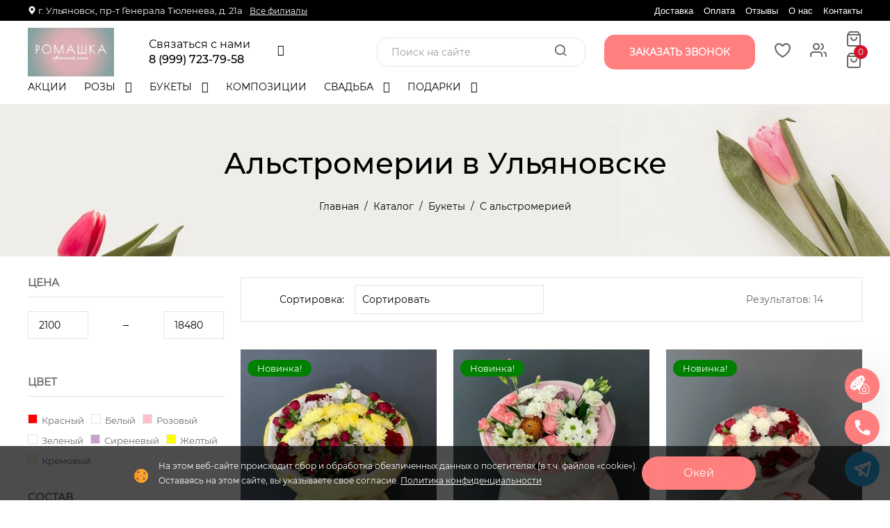

--- FILE ---
content_type: text/html; charset=UTF-8
request_url: https://cveti-ulyanovsk.ru/bouquet/alstromerii/
body_size: 44476
content:
<!doctype html>
<html class="no-js" lang="ru">
    <head>
        <meta charset="utf-8" />

<base href="https://cveti-ulyanovsk.ru/" />

<meta http-equiv="x-ua-compatible" content=""/>

<title>Купить альстромерии в Ульяновске</title>
<meta name="description" content="Оперативная доставка цветов из категории Альстромерии за один час. Лучшие цены от интернет-магазина «Ромашка»."/>

<meta name="viewport" content="width=device-width, initial-scale=1, shrink-to-fit=no, maximum-scale=1"/>

<link rel="canonical" href="https://cveti-ulyanovsk.ru/bouquet/alstromerii/">
<link rel="icon" type="image/x-icon" href="/FAVICON.ico"/>

<meta name="yandex-verification" content="9c8587d16e47f6d9" />
<meta name="google-site-verification" content="vaO1-NDC7Zo5D7tlWsUjy_qahWTYHG_ZH_1heFXRmKk" />
<meta name="client_ip" content="3.143.250.251" />

<!-- Open Graph -->
<meta property="og:title" content="Купить альстромерии в Ульяновске"/>
<meta property="og:description" content="Оперативная доставка цветов из категории Альстромерии за один час. Лучшие цены от интернет-магазина «Ромашка»."/>
<meta property="og:image" content="https://cveti-ulyanovsk.ru/logo-novoe.png">
<meta property="og:url" content="https://cveti-ulyanovsk.ru/bouquet/alstromerii/"/>
<meta property="og:site_name" content="Ромашка"/>
<meta property="og:locale" content="ru_RU"/>
<meta property="og:type" content="website"/>
<!-- Open Graph -->

<script type="application/ld+json">
    [   
     {
       "@context": "https://schema.org",
       "@type": "WebSite",
       "url": "https://cveti-ulyanovsk.ru"
     }
    ]
</script>                <link rel="stylesheet" href="assets/minifyx/css/styles_pa049729631.min.css" type="text/css"/>    <link rel="stylesheet" href="/assets/components/minishop2/css/web/default.css?v=4e5b4ba68f" type="text/css" />
<link rel="stylesheet" href="/assets/components/minishop2/css/web/lib/jquery.jgrowl.min.css" type="text/css" />
<script>miniShop2Config = {"close_all_message":"\u0437\u0430\u043a\u0440\u044b\u0442\u044c \u0432\u0441\u0435","cssUrl":"\/assets\/components\/minishop2\/css\/web\/","jsUrl":"\/assets\/components\/minishop2\/js\/web\/","actionUrl":"\/assets\/components\/minishop2\/action.php","ctx":"web","price_format":[2,"."," "],"price_format_no_zeros":true,"weight_format":[3,"."," "],"weight_format_no_zeros":true};</script>
<link rel="stylesheet" href="/assets/components/msearch2/css/web/default.css" type="text/css" />

	<script type="text/javascript">
		if (typeof mse2Config == "undefined") {mse2Config = {"cssUrl":"\/assets\/components\/msearch2\/css\/web\/","jsUrl":"\/assets\/components\/msearch2\/js\/web\/","actionUrl":"\/assets\/components\/msearch2\/action.php"};}
		if (typeof mse2FormConfig == "undefined") {mse2FormConfig = {};}
		mse2FormConfig["aa5724dc5781c9517c43f28f216572262d7da31a"] = {"autocomplete":"results","queryVar":"query","minQuery":3,"pageId":65};
	</script>
<link rel="stylesheet" href="/assets/components/simplerating/css/web/default.css" type="text/css" />
<link rel="next" href="https://cveti-ulyanovsk.ru/bouquet/alstromerii/?page=2"/>

<script type="text/javascript">mse2Config = {"cssUrl":"\/assets\/components\/msearch2\/css\/web\/","jsUrl":"\/assets\/components\/msearch2\/js\/web\/","actionUrl":"\/assets\/components\/msearch2\/action.php","queryVar":"query","idVar":"id","filter_delimeter":"|","method_delimeter":":","values_delimeter":",","start_sort":"","start_limit":"12","start_page":1,"start_tpl":"","sort":"","limit":"","page":"","pageVar":"page","tpl":"","parentsVar":"parents","key":"a84798507efe651346fbd2c6ad353c4d47b90f05","pageId":899,"query":"","parents":"","aliases":[],"options":[],"mode":"","moreText":"\u0417\u0430\u0433\u0440\u0443\u0437\u0438\u0442\u044c \u0435\u0449\u0435"};</script>
<link rel="stylesheet" href="/assets/components/ajaxform/css/default.css" type="text/css" />
<link rel="stylesheet" href="/assets/components/ajaxupload/css/web/ajaxupload.min.css?v=1.6.5" type="text/css" />
</head>
    <body>
    <div class="main-wrapper">
        

<div class="header-section d-none d-lg-block">

    
    
        
    
    <div class="top-header ">
        <div class="container">
            <div class="top-header__left">
                
                <p><svg width="12" height="12"><use xlink:href="#marker"></use></svg><span>г. Ульяновск, пр-т Генерала Тюленева, д. 21а</span><!--<a class="modal-address-link" onclick="openModal('modal-city')">Сменить город</a>--></p>
                <a href="kontakty/">Все филиалы</a>            </div>
            <div class="top-header__right ">
                <div class="burger">
                    <span></span>
                    <span></span>
                    <span></span>
                </div>
                <ul class=""><li class="first"><a href="dostavka/" >Доставка</a></li><li><a href="oplata/" >Оплата</a></li><li><a href="otzyivy/" >Отзывы</a></li><li><a href="o-nas/" >О нас</a></li><li class="last"><a href="kontakty/" >Контакты</a></li></ul>            </div>
        </div>
    </div>
    <div class="main-header ">
        <div class="container position-relative">
           <div class="main-header__right">
                <div class="header-logo">
                    <a href="/"><img class="lazy" src="[data-uri]" data-src="/logo-novoe.png" alt=""></a>
                </div>
                <div class="header-contacts--wrap">
                    <div class="header-contacts">
                        <div class="header-phone__wrap">
                            <div style="width: 165px;">
                                <span class="title">Связаться с нами</span>
                                <div class="phone"><a href="tel:89997237958">8 (999) 723-79-58</a></div>
                            </div>
                            <ul class="header-socials">
                                <li onclick="ym(57383596,'reachGoal','click-vk');"><a href="https://vk.com/ul_romashka" target="_blank"><i class="fa fa-vk"></i></a></li>
                                <li onclick="ym(57383596,'reachGoal','click-telegram');"><a href="https://t.me/fs_romashka_ul" target="_blank"><i class="fa fa-telegram"></i></a></li>
                                
                            </ul>
                        </div>
                        <div class="show">
                            
                            
                            <a href="https://wa.me/79997237958" target="_blank">
                                <div class="whatsapp social">
                                    <img class="lazy" src="[data-uri]" data-src="/assets/images/icons/logos_whatsapp-icon.png" alt="Иконка whatsapp">
                                    <div>
                                        <span>WhatsApp</span>
                                         <div class="phone">79997237958</div>
                                    </div>
                                </div>
                            </a>
                            
                            
                            <a href="https://t.me/fs_romashka_ul" target="_blank" style="margin: 5px 0;">
                                <div class="telegram social">
                                    <img class="lazy" src="[data-uri]" data-src="/assets/images/icons/logos_telegram.png" alt="Иконка telegram">
                                    <div>
                                        <span>Telegram</span>
                                        <div class="phone">fs_romashka_ul</div>
                                    </div>
                                </div>
                            </a>
                            
                            <!--<div class="btn btn-round callback" onclick="openModal('modal-order-call'); ym(57383596,'reachGoal','click-callback');">-->
                            <!--    <img src="/assets/images/icons/flat-color-icons_phone.png" alt="Иконка телефон"/>-->
                            <!--     <div class="phone">Обратный звонок</div>-->
                            <!--</div>-->
                            <div class="shedule">
                                <span>Режим работы</span>
                                <div>с 07:00 до 21:00</div>
                            </div>
                            <div class="shedule">
                                <span>E-mail</span>
                                <a href="mailto:romashka.tsvety@yandex.ru">romashka.tsvety@yandex.ru</a>
                            </div>
                            <div class="address">
                                <span>Адрес</span>
                                <div>Ульяновск, пр-т Генерала Тюленева, д. 21а</div> 
                                 
                            </div>
                        </div>
                    </div>
                </div>
           </div>
            <div class="header-meta-info">
                <div class="header-search">
                    <form data-key="aa5724dc5781c9517c43f28f216572262d7da31a" action="search/" method="get" class="well msearch2" id="mse2_form">
			<input type="text" class="form-control" name="query" placeholder="Поиск на сайте" value="" />
		<button type="submit" >
			<i class="icon-search"></i> 
		</button>
</form>                </div>
                <div class="btn btn-round callback" onclick="openModal('modal-order-call'); ym(57383596,'reachGoal','click-callback');">
                    <div class="phone">Заказать звонок</div>
                    <span class="flare"></span>
                </div>
                <div class="header-favorites">
                    <a href="favorites/" class="favorites favorites_non-active">
                        <svg width="25" height="25">
                            <use xlink:href="#heart"></use>
                         </svg>
                        <span class="item-count msFavoriter nofavorites">0</span>
                    </a>    
                </div>
                <div class="header-account">
                    <div class="header-account-list dropdown top-link">
                                                <div class="not_empty">
                            <a href="#" data-bs-toggle="dropdown"><i class="icon-users"></i></a>
                            <ul class="dropdown-menu lk-menu">
                                                                    <li>
                                        <a href="reg/">Регистрация</a>
                                        <a href="login/">Вход</a>
                                    </li>
                                                            </ul>
                        </div>
                    </div>
                    <div class="header-account-list dropdown mini-cart msMiniCart ">
    <div class="empty">
        <a href="#" data-bs-toggle="dropdown">
            <i class="icon-shopping-bag"></i>
        </a>
    </div>
    <div class="not_empty">
        <a href="#" data-bs-toggle="dropdown">
            <i class="icon-shopping-bag"></i>
            <span class="item-count mini-cart_count">0</span>
        </a>
        <ul class="dropdown-menu">
            <li class="product-cart">
                            </li>
                    
            <li class="product-total">
                <ul class="cart-total">
                    <li> Всего : <span class="mini-cart_cost">0 ₽</span></li>
                </ul>
            </li>
            <li class="product-btn">
                <a href="/checkout" class="btn-cart d-block">Оформить</a>
            </li>
        </ul>
    </div>
</div>                </div>
            </div>
        </div>
    </div>
    <div class="menu-header ">
        <div class="container">
            <div class="site-main-nav">
                <nav class="site-nav">
                    <ul itemscope itemtype="http://schema.org/SiteNavigationElement">
                                                
                        <li><a itemprop="url" href="akczii/">Акции  </a></li><li class="menu-item-has-children"><a itemprop="url" href="catalog-roz/">Розы </a><ul class="sub-menu"><li><a itemprop="url" href="catalog-roz/krasnyie-rozyi/">Красные  </a></li><li><a itemprop="url" href="catalog-roz/belyie-rozyi/">Белые  </a></li><li><a itemprop="url" href="catalog-roz/rozovyie-rozyi/">Розовые  </a></li></ul></li><li class="menu-item-has-children"><a itemprop="url" href="bouquet/">Букеты </a><ul class="sub-menu"><li><a itemprop="url" href="bouquet/irisyi/">С ирисами  </a></li><li><a itemprop="url" href="bouquet/alstromerii/">С альстромерией  </a></li><li><a itemprop="url" href="bouquet/xrizantemyi/">С хризантемами  </a></li><li><a itemprop="url" href="bouquet/monobuketyi/">Монобукеты  </a></li><li><a itemprop="url" href="bouquet/sbornyie-buketyi/">Собрные  </a></li><li><a itemprop="url" href="bouquet/avtorskie-buketyi/">Авторские  </a></li><li><a itemprop="url" href="bouquet/buketyi-s-gipsofilami/">С гипсофилами  </a></li></ul></li><li><a itemprop="url" href="compositions/">Композиции  </a></li><li class="menu-item-has-children"><a itemprop="url" href="svadebnaya-floristika/">Свадьба </a><ul class="sub-menu"><li><a itemprop="url" href="svadebnaya-floristika/buket-nevestyi/">Букет невесты  </a></li><li><a itemprop="url" href="svadebnaya-floristika/buket-na-svadbu/">Букет на свадьбу  </a></li></ul></li><li class="menu-item-has-children"><a itemprop="url" href="presents/">Подарки </a><ul class="sub-menu"><li><a itemprop="url" href="presents/topperyi/">Топперы  </a></li></ul></li>                    </ul>
                    <div class="site-nav-right">
                        <div class="header-favorites">
                            <a href="favorites/" class="favorites favorites_non-active">
                                <svg width="25" height="25">
                                    <use xlink:href="#heart"></use>
                                 </svg>
                                <span class="item-count msFavoriter nofavorites">0</span>
                            </a>    
                        </div>
                        
                        <div class="header-account-list dropdown top-link">
                                                        <a href="#" data-bs-toggle="dropdown"><i class="icon-users"></i></a>
                            <ul class="dropdown-menu lk-menu">
                                                                    <li>
                                        <a href="reg/">Регистрация</a>
                                        <a href="login/">Вход</a>
                                    </li>
                                                            </ul>
                        </div>
                        <div class="header-meta-info header-meta-button">
                            <div class="header-account">
                                <div class="header-account-list dropdown mini-cart msMiniCart ">
    <div class="empty">
        <a href="#" data-bs-toggle="dropdown">
            <i class="icon-shopping-bag"></i>
        </a>
    </div>
    <div class="not_empty">
        <a href="#" data-bs-toggle="dropdown">
            <i class="icon-shopping-bag"></i>
            <span class="item-count mini-cart_count">0</span>
        </a>
        <ul class="dropdown-menu">
            <li class="product-cart">
                            </li>
                    
            <li class="product-total">
                <ul class="cart-total">
                    <li> Всего : <span class="mini-cart_cost">0 ₽</span></li>
                </ul>
            </li>
            <li class="product-btn">
                <a href="/checkout" class="btn-cart d-block">Оформить</a>
            </li>
        </ul>
    </div>
</div>                            </div>
                        </div>
                    </div>
                </nav>
            </div>
        </div>
    </div>
</div>

<div class="header-mobile__search">
    <div class="container">
        <a href="javascript:void(0)" class="header-mobile-search-close">
            <span></span>
            <span></span>
        </a>
        <div class="header-search">
            <p class="title">Поиск по сайту</p>
            <div class="header-search">
                <form data-key="aa5724dc5781c9517c43f28f216572262d7da31a" action="search/" method="get" class="well msearch2" id="mse2_form">
			<input type="text" class="form-control" name="query" placeholder="Поиск на сайте" value="" />
		<button type="submit" >
			<i class="icon-search"></i> 
		</button>
</form>            </div>
        </div>
    </div>
</div>

<div class="header-mobile d-lg-none">
    <div class="container">
        <div class="row align-items-center">
            <div class="col-6">
                <div class="header-logo">
                    <a href="/"><img class="lazy" src="[data-uri]" data-src="/logo-novoe.png" alt=""></a>
                </div>
            </div>
            <div class="col-6 header-mobile__socials">
                <a href="tel:89997237958" class="header-mobile-bottom-menu__elem">
                    <i class="fa fa-phone"></i>
                    <span>Позвонить</span>
                </a>
                <div class="header-mobile-bottom-menu__elem header-mobile-search-btn">
                    <i class="icon-search"></i>
                    <span>Поиск</span>
                </div>
            </div>
        </div>
    </div>
</div>

<div class="header-mobile-menu d-lg-none">

    <a href="javascript:void(0)" class="mobile-menu-close">
        <span></span>
        <span></span>
    </a>
    <div class="header-logo header-logo-mobile">
        <a href="/"><img class="lazy" src="[data-uri]" data-src="/logo-novoe.png" alt=""></a>
    </div>
    <div class="site-main-nav site-mobile-nav">
        <nav class="site-nav">
            <ul class="navbar-mobile-wrapper">
                 <li>
                <li>
    <a class="catalog-elem" href="akczii/">Акции</a>
    </li>
<li>
    <a class="catalog-elem" href="catalog-roz/">Каталог роз</a>
    <ul class="sub-menu"><li  class="first"><a href="catalog-roz/krasnyie-rozyi/">Красные</a></li><li ><a href="catalog-roz/belyie-rozyi/">Белые</a></li><li  class="last"><a href="catalog-roz/rozovyie-rozyi/">Розовые</a></li></ul></li>
<li>
    <a class="catalog-elem" href="bouquet/">Букеты цветов</a>
    <ul class="sub-menu"><li  class="first"><a href="bouquet/irisyi/">С ирисами</a></li><li  class="active"><a href="bouquet/alstromerii/">С альстромерией</a></li><li ><a href="bouquet/xrizantemyi/">С хризантемами</a></li><li ><a href="bouquet/monobuketyi/">Монобукеты</a></li><li ><a href="bouquet/sbornyie-buketyi/">Собрные</a></li><li ><a href="bouquet/avtorskie-buketyi/">Авторские</a></li><li  class="last"><a href="bouquet/buketyi-s-gipsofilami/">С гипсофилами</a></li></ul></li>
<li>
    <a class="catalog-elem" href="compositions/">Цветочные композиции</a>
    </li>
<li>
    <a class="catalog-elem" href="svadebnaya-floristika/">Свадебная флористика</a>
    <ul class="sub-menu"><li  class="first"><a href="svadebnaya-floristika/buket-nevestyi/">Букет невесты</a></li><li  class="last"><a href="svadebnaya-floristika/buket-na-svadbu/">Букет на свадьбу</a></li></ul></li>
<li>
    <a class="catalog-elem" href="presents/">Подарки</a>
    <ul class="sub-menu"><li  class="first"><a href="presents/topperyi/">Топперы</a></li></ul></li>                    </li>
                <li>
                    <a href="#">Информация<!--<span class="sale">Sale</span>--></a>
                    <ul class="sub-menu"><li><a href="oplata/">Оплата </a></li><li><a href="dostavka/">Доставка </a></li><li><a href="otzyivy/">Отзывы </a></li><li><a href="kak-sdelat-zakaz/">Как сделать заказ </a></li><li><a href="o-nas/">О нас </a></li><li><a href="garantii/">Гарантии </a></li><li><a href="soglashenie-ob-obrabotke-personalnyix-dannyix/">Обработка данных </a></li><li><a href="publichnaya-oferta/">Публичная оферта </a></li><li><a href="soglashenie-na-poluchenie-reklamyi/">Соглашение на получение рекламы </a></li></ul                </li>
                <li><a href="kontakty/">Контакты</a></li>
            </ul>
        </nav>
    </div>
    <div class="phone__wrap">
        <span class="title">Связаться с нами</span>
        <div class="phone"><a href="tel:89997237958">8 (999) 723-79-58</a></div>
    </div>
    
    
    <a href="https://wa.me/79997237958" target="_blank">
        <div class="whatsapp social">
            <img class="lazy" src="[data-uri]" data-src="/assets/images/icons/logos_whatsapp-icon.png" alt="Иконка whatsapp"/>
            <div>
                <span>WhatsApp</span>
                <div class="phone">79997237958</div>
            </div>
        </div>
    </a>
    
    
    <a href="https://t.me/fs_romashka_ul" target="_blank">
        <div class="telegram social">
            <img class="lazy" src="[data-uri]" data-src="/assets/images/icons/logos_telegram.png" alt="Иконка telegram" />
            <div>
                <span>Telegram</span>
                <div class="phone">fs_romashka_ul</div>
            </div>
        </div>
    </a>
    
    <div class="shedule">
        <span>Режим работы</span>
        <div>с 07:00 до 21:00</div>
    </div>
    <div class="address">
        <span>Адрес</span>
        <div>Ульяновск, пр-т Генерала Тюленева, д. 21а</div> 
        <a href="kontakty/">Все филиалы</a>
    </div>
    <p class="modal-click" onclick="openModal('bouquet-by-photos-modal');ym(57383596,'reachGoal','click-flowers-by-photo');">Заказать букет по фото</p> 
    <p class="modal-click" onclick="ym(57383596,'reachGoal','modal-widget-phone'); openModal('modal-widget-phone')">Заказать обратный звонок</p> 
    <!--<a class="modal-click modal-address-link" onclick="openModal('modal-city')">Сменить город</a>-->
    <div class="header-social">
        <ul class="social">
            <li><a href="https://vk.com/ul_romashka" target="_blank"><i class="fa fa-vk"></i></a></li>
            <li><a href="https://t.me/fs_romashka_ul" target="_blank"><i class="fa fa-telegram"></i></a></li>
            <li><a href="https://wa.me/79997237958" target="_blank"><i class="fa fa-whatsapp "></i></a></li>
        </ul>
    </div>

</div>

<div class="header-mobile-bottom-menu">
    <a href="/" class="header-mobile-bottom-menu__elem">
        <i class="icon-home"></i>
        <span>Главная</span>
    </a>
    
    <a href="favorites/" class="header-mobile-bottom-menu__elem favorites favorites_non-active">
        <svg width="20" height="20">
            <use xlink:href="#heart"></use>
        </svg>
         <span class="item-count msFavoriter nofavorites">0</span>
        <span>Избранное</span>
    </a>
    <div id="menu-trigger" class="header-mobile-bottom-menu__elem mobile-menu-trigger ">
        <i class="fa fa-bars" aria-hidden="true"></i>
        <span>Меню</span>
    </div>
    
    <a href="/checkout" class="header-mobile-bottom-menu__elem mini-cart msMiniCart mini-cart-empty" >
    <div class="empty">
        <i class="icon-shopping-bag"></i>
        <span>Корзина</span>
    </div>
    <div class="not_empty">
        <i class="icon-shopping-bag"></i>
        <span class="item-count mini-cart_count">0</span>
        <span>Корзина</span>
    </div>
</a>    <div class="header-mobile-bottom-menu__elem header-account-list dropdown top-link">
                <a href="#" data-bs-toggle="dropdown" class="header-mobile-bottom-menu__elem">
            <i class="icon-users"></i> 
        <span>Кабинет</span></a>
        <ul class="dropdown-menu lk-menu">
                            <li>
                    <a href="reg/">Регистрация</a>
                    <a href="login/">Вход</a>
                </li>
                    </ul>
    </div>
</div>

<div class="overlay"></div>
        <div class="page-banner" style="background-image: url(assets/images/test-banner.webp);">
    <div class="container">
        <div class="page-banner-content text-center">
            <h1 class="title">Альстромерии в Ульяновске</h1>
            <div class="container">
    <div class="breadcrumbs-wrapper">
        <ol itemscope itemtype="http://schema.org/BreadcrumbList" class="breadcrumb"><li itemprop="itemListElement" itemscope itemtype="http://schema.org/ListItem" class="breadcrumb-item"><a itemprop="item" href="/"><span itemprop="name">Главная</span><meta itemprop="position" content="1"></a></li>
<li itemprop="itemListElement" itemscope itemtype="http://schema.org/ListItem" class="breadcrumb-item"><a itemprop="item" href="catalog/"><span itemprop="name">Каталог</span><meta itemprop="position" content="2"></a></li>
<li itemprop="itemListElement" itemscope itemtype="http://schema.org/ListItem" class="breadcrumb-item"><a itemprop="item" href="bouquet/"><span itemprop="name">Букеты</span><meta itemprop="position" content="3"></a></li>
<li class="breadcrumb-item active">С альстромерией</li></ol>    </div>
</div>        </div>
    </div>
</div>        
<div class="mobile-categories-menu">
   <div class="container">
       <div class="mobile-categories-menu--wrap">
           
            
       </div>
   </div>
</div>        <div class="shop-page">
    <div class="container">
        <div class="row flex-row msearch2" id="mse2_mfilter">
            <div class="col-lg-3">
        		<form action="bouquet/alstromerii/" method="post" id="mse2_filters">
        		     
<div class="sidebar-categories">
    <div class="sidebar-close">
        <span></span>
        <span></span>
    </div>

    <fieldset  class="catalog__filter--group sidebar-price" id="mse2_ms|price">
    <div class="widget-title">Цена</div>
    <div class="">
        <div class="mse2_number_inputs extra-controls">
            <div class="extra-controls__text">
    <span></span>
    <input type="text" onfocus="this.value=''" name="ms|price" id="mse2_ms|price_0" value="2100">
</div><div class="extra-controls__text">
    <span></span>
    <input type="text" onfocus="this.value=''" name="ms|price" id="mse2_ms|price_1" value="18480">
</div>
        </div>
        <div class="mse2_number_slider"></div>
    </div>
    
</fieldset>
    <fieldset id="mse2_msoption|colors" class="catalog__filter--group">
    <div class="sidebar-color">
        <div class="widget-title">Цвет</div>
        <ul class="color-list">
            <li>
    <input class="catalog__filter--radio-input" type="checkbox" name="msoption|colors" id="mse2_msoption|colors_0" value="Красный"   >
    <label for="mse2_msoption|colors_0" class=" catalog__filter--tag-input ">
        <span class="filter-colors filter-colors_красный"></span>
        Красный
    </label>    
</li><li>
    <input class="catalog__filter--radio-input" type="checkbox" name="msoption|colors" id="mse2_msoption|colors_1" value="Белый"   >
    <label for="mse2_msoption|colors_1" class=" catalog__filter--tag-input ">
        <span class="filter-colors filter-colors_белый"></span>
        Белый
    </label>    
</li><li>
    <input class="catalog__filter--radio-input" type="checkbox" name="msoption|colors" id="mse2_msoption|colors_2" value="Розовый"   >
    <label for="mse2_msoption|colors_2" class=" catalog__filter--tag-input ">
        <span class="filter-colors filter-colors_розовый"></span>
        Розовый
    </label>    
</li><li>
    <input class="catalog__filter--radio-input" type="checkbox" name="msoption|colors" id="mse2_msoption|colors_3" value="Зеленый"   >
    <label for="mse2_msoption|colors_3" class=" catalog__filter--tag-input ">
        <span class="filter-colors filter-colors_зеленый"></span>
        Зеленый
    </label>    
</li><li>
    <input class="catalog__filter--radio-input" type="checkbox" name="msoption|colors" id="mse2_msoption|colors_4" value="Сиреневый"   >
    <label for="mse2_msoption|colors_4" class=" catalog__filter--tag-input ">
        <span class="filter-colors filter-colors_сиреневый"></span>
        Сиреневый
    </label>    
</li><li>
    <input class="catalog__filter--radio-input" type="checkbox" name="msoption|colors" id="mse2_msoption|colors_5" value="Желтый"   >
    <label for="mse2_msoption|colors_5" class=" catalog__filter--tag-input ">
        <span class="filter-colors filter-colors_желтый"></span>
        Желтый
    </label>    
</li><li>
    <input class="catalog__filter--radio-input" type="checkbox" name="msoption|colors" id="mse2_msoption|colors_6" value="Кремовый"   >
    <label for="mse2_msoption|colors_6" class=" catalog__filter--tag-input ">
        <span class="filter-colors filter-colors_кремовый"></span>
        Кремовый
    </label>    
</li>                          
        </ul>
    </div>
</fieldset>
    <fieldset id="mse2_msoption|flowers">
    <div class="sidebar-size">
        <div class="widget-title">Состав</div>
        <ul class="size-list size-list-restrict">
    	    <li>
    <input type="checkbox" name="msoption|flowers" id="mse2_msoption|flowers_0" value="Гербера"  /> 
    <label for="mse2_msoption|flowers_0" class="">Гербера
    </label>
</li><li>
    <input type="checkbox" name="msoption|flowers" id="mse2_msoption|flowers_1" value="Розы 50 см"  /> 
    <label for="mse2_msoption|flowers_1" class="">Розы 50 см
    </label>
</li><li>
    <input type="checkbox" name="msoption|flowers" id="mse2_msoption|flowers_2" value="Хризантема"  /> 
    <label for="mse2_msoption|flowers_2" class="">Хризантема
    </label>
</li><li>
    <input type="checkbox" name="msoption|flowers" id="mse2_msoption|flowers_3" value="Роза"  /> 
    <label for="mse2_msoption|flowers_3" class="">Роза
    </label>
</li><li>
    <input type="checkbox" name="msoption|flowers" id="mse2_msoption|flowers_4" value="Альстромерия"  /> 
    <label for="mse2_msoption|flowers_4" class="">Альстромерия
    </label>
</li><li>
    <input type="checkbox" name="msoption|flowers" id="mse2_msoption|flowers_5" value="Танацетум"  /> 
    <label for="mse2_msoption|flowers_5" class="">Танацетум
    </label>
</li><li>
    <input type="checkbox" name="msoption|flowers" id="mse2_msoption|flowers_6" value="Розы"  /> 
    <label for="mse2_msoption|flowers_6" class="">Розы
    </label>
</li><li>
    <input type="checkbox" name="msoption|flowers" id="mse2_msoption|flowers_7" value="Нутан"  /> 
    <label for="mse2_msoption|flowers_7" class="">Нутан
    </label>
</li><li>
    <input type="checkbox" name="msoption|flowers" id="mse2_msoption|flowers_8" value="Кустовая роза"  /> 
    <label for="mse2_msoption|flowers_8" class="">Кустовая роза
    </label>
</li><li>
    <input type="checkbox" name="msoption|flowers" id="mse2_msoption|flowers_9" value="Эустома"  /> 
    <label for="mse2_msoption|flowers_9" class="">Эустома
    </label>
</li><li>
    <input type="checkbox" name="msoption|flowers" id="mse2_msoption|flowers_10" value="Гвоздика"  /> 
    <label for="mse2_msoption|flowers_10" class="">Гвоздика
    </label>
</li><li>
    <input type="checkbox" name="msoption|flowers" id="mse2_msoption|flowers_11" value="Лилия"  /> 
    <label for="mse2_msoption|flowers_11" class="">Лилия
    </label>
</li><li>
    <input type="checkbox" name="msoption|flowers" id="mse2_msoption|flowers_12" value="Кустовые розы"  /> 
    <label for="mse2_msoption|flowers_12" class="">Кустовые розы
    </label>
</li><li>
    <input type="checkbox" name="msoption|flowers" id="mse2_msoption|flowers_13" value="Альстромерии"  /> 
    <label for="mse2_msoption|flowers_13" class="">Альстромерии
    </label>
</li><li>
    <input type="checkbox" name="msoption|flowers" id="mse2_msoption|flowers_14" value="Гиперикум"  /> 
    <label for="mse2_msoption|flowers_14" class="">Гиперикум
    </label>
</li><li>
    <input type="checkbox" name="msoption|flowers" id="mse2_msoption|flowers_15" value="Диантус"  /> 
    <label for="mse2_msoption|flowers_15" class="">Диантус
    </label>
</li><li>
    <input type="checkbox" name="msoption|flowers" id="mse2_msoption|flowers_16" value="Роза красная"  /> 
    <label for="mse2_msoption|flowers_16" class="">Роза красная
    </label>
</li>
    	</ul>
    	
    	    <span class="size-list-show">
    	        показать всё
    	    </span>
    	
	</div>
</fieldset>
    <fieldset id="mse2_msoption|whom">
    <div class="sidebar-size">
        <div class="widget-title">Для Кого</div>
        <ul class="size-list ">
    	    <li>
    <input type="checkbox" name="msoption|whom" id="mse2_msoption|whom_0" value="Любимой"  /> 
    <label for="mse2_msoption|whom_0" class="">Любимой
    </label>
</li><li>
    <input type="checkbox" name="msoption|whom" id="mse2_msoption|whom_1" value="Ребенку"  /> 
    <label for="mse2_msoption|whom_1" class="">Ребенку
    </label>
</li><li>
    <input type="checkbox" name="msoption|whom" id="mse2_msoption|whom_2" value="Учителю"  /> 
    <label for="mse2_msoption|whom_2" class="">Учителю
    </label>
</li><li>
    <input type="checkbox" name="msoption|whom" id="mse2_msoption|whom_3" value="Бабушке"  /> 
    <label for="mse2_msoption|whom_3" class="">Бабушке
    </label>
</li><li>
    <input type="checkbox" name="msoption|whom" id="mse2_msoption|whom_4" value="Девушке"  /> 
    <label for="mse2_msoption|whom_4" class="">Девушке
    </label>
</li><li>
    <input type="checkbox" name="msoption|whom" id="mse2_msoption|whom_5" value="Дочери"  /> 
    <label for="mse2_msoption|whom_5" class="">Дочери
    </label>
</li><li>
    <input type="checkbox" name="msoption|whom" id="mse2_msoption|whom_6" value="Женщине"  /> 
    <label for="mse2_msoption|whom_6" class="">Женщине
    </label>
</li><li>
    <input type="checkbox" name="msoption|whom" id="mse2_msoption|whom_7" value="Коллеге"  /> 
    <label for="mse2_msoption|whom_7" class="">Коллеге
    </label>
</li><li>
    <input type="checkbox" name="msoption|whom" id="mse2_msoption|whom_8" value="Маме"  /> 
    <label for="mse2_msoption|whom_8" class="">Маме
    </label>
</li><li>
    <input type="checkbox" name="msoption|whom" id="mse2_msoption|whom_9" value="Директору"  /> 
    <label for="mse2_msoption|whom_9" class="">Директору
    </label>
</li><li>
    <input type="checkbox" name="msoption|whom" id="mse2_msoption|whom_10" value="Руководителю"  /> 
    <label for="mse2_msoption|whom_10" class="">Руководителю
    </label>
</li><li>
    <input type="checkbox" name="msoption|whom" id="mse2_msoption|whom_11" value="Мужчине"  /> 
    <label for="mse2_msoption|whom_11" class="">Мужчине
    </label>
</li>
    	</ul>
    	
	</div>
</fieldset>
    
    
    
    <div class="sidebar-product">
        <div class="widget-title">Группы товаров</div>
    
        <div class="categories-list">
             <fieldset id="mse2_ms|popular">
	<div></div><input type="checkbox" name="ms|popular" id="mse2_ms|popular_1" value="1"  /> 
    <label class="category-group " for="mse2_ms|popular_1" >
    	<span>Популярные</span>
    
    </label>
</fieldset>
             <fieldset id="mse2_ms|new">
	<div></div><input type="checkbox" name="ms|new" id="mse2_ms|new_1" value="1"  /> 
    <label class="category-group " for="mse2_ms|new_1" >
    	<span>Новинки</span>
    
    </label>
</fieldset>
        </div>
    </div>
    <div class="sidebar-product">
        <div class="widget-title">Самые рейтинговые</div>   
        <ul class="product-list">
                    </ul>
    </div>
    <fieldset id="mse2_msoption|events">
    <div class="sidebar-size">
        <div class="widget-title">Событие</div>
        <ul class="size-list ">
    	    <li>
    <input type="checkbox" name="msoption|events" id="mse2_msoption|events_0" value="8 марта"  /> 
    <label for="mse2_msoption|events_0" class="">8 марта
    </label>
</li><li>
    <input type="checkbox" name="msoption|events" id="mse2_msoption|events_1" value="День рождения"  /> 
    <label for="mse2_msoption|events_1" class="">День рождения
    </label>
</li><li>
    <input type="checkbox" name="msoption|events" id="mse2_msoption|events_2" value="Юбилей"  /> 
    <label for="mse2_msoption|events_2" class="">Юбилей
    </label>
</li><li>
    <input type="checkbox" name="msoption|events" id="mse2_msoption|events_3" value="Свадьба"  /> 
    <label for="mse2_msoption|events_3" class="">Свадьба
    </label>
</li><li>
    <input type="checkbox" name="msoption|events" id="mse2_msoption|events_4" value="Новый год"  /> 
    <label for="mse2_msoption|events_4" class="">Новый год
    </label>
</li><li>
    <input type="checkbox" name="msoption|events" id="mse2_msoption|events_5" value="Выпускной"  /> 
    <label for="mse2_msoption|events_5" class="">Выпускной
    </label>
</li><li>
    <input type="checkbox" name="msoption|events" id="mse2_msoption|events_6" value="Годовщина"  /> 
    <label for="mse2_msoption|events_6" class="">Годовщина
    </label>
</li><li>
    <input type="checkbox" name="msoption|events" id="mse2_msoption|events_7" value="1 сентября"  /> 
    <label for="mse2_msoption|events_7" class="">1 сентября
    </label>
</li><li>
    <input type="checkbox" name="msoption|events" id="mse2_msoption|events_8" value="День матери"  /> 
    <label for="mse2_msoption|events_8" class="">День матери
    </label>
</li><li>
    <input type="checkbox" name="msoption|events" id="mse2_msoption|events_9" value="День влюбленных"  /> 
    <label for="mse2_msoption|events_9" class="">День влюбленных
    </label>
</li>
    	</ul>
    	
	</div>
</fieldset>
        <button type="reset" class="btn btn-default btn-categories hidden">Очистить фильтр</button>
</div>


		
     	
     	
	        		</form>
        		<div class="reasons">
    <div class="pattern" style="background: url(/assets/cache_image/reasens-new-bg_358x533_e28.webp);background-size: cover;"></div>
    <div class="container">
        <div class="reasons__block">
            <div class="reasons__item links">
                <div class="link">букет на любой повод</div>
                <div class="links__wrap"><a href="nedorogie-buketyi/">Недорогие букеты </a></div>
            </div>
        </div>
    </div>
</div>        	</div>
            <div class="col-lg-9">
                <div class="shop-top-bar d-sm-flex align-items-center justify-content-between">
                    <div class="container">
                       <div  class="row flex-row">
                            <div class="d-sm-flex align-items-center justify-content-between">
                                <div class="top-bar-sorter">
                                    <div class="sorter-wrapper d-flex align-items-center catalog-sorter">
                                        <label>Сортировка:</label>
                                        <select class="sorter wide"  id="mse2_sort">
                                            <option class="sort" data-sort="ms|not_available:asc,customrank|rank:asc" value="asc">Сортировать</option>
                                            <option class="sort" data-sort="ms|not_available:asc,ms|price" value="asc">Цена (по возрастанию)</option>
                                      		<option class="sort" data-sort="ms|not_available:asc,ms|price" value="desc">Цена (по убыванию)</option>  
                                      		<option class="sort" data-sort="ms|not_available:asc,resource|pagetitle" value="asc">Название (А - Я)</option>
                                      		<option class="sort" data-sort="ms|not_available:asc,resource|pagetitle" value="desc">Название (Я - А)</option>
                                      		<option class="sort" data-sort="ms|not_available:asc,resource|publishedon" value="asc">Публикация (по возрастанию)</option>
                                      	    <option class="sort" data-sort="ms|not_available:asc,resource|publishedon" value="desc">Публикация (по убыванию)</option>        
                                      	 </select>
                                    </div>
                                </div>
                                <div class="top-bar-page-amount row msearch2" id="mse2_mfilter">
                                    <p>Результатов: <span id="mse2_total">14</span></p>
                                </div>
                                <form class="filter-reset" action="bouquet/alstromerii/" method="post" id="mse2_filters" style="margin: 0 auto;">
                                    <button type="reset" class="btn btn-default btn-categories">Очистить фильтр</button>
                                </form>
                            </div>
                       </div>
                    </div>
                </div>
                <div class="row two-columns-catalog" id="mse2_results">
                	    














<div class="col-lg-4">
    <form method="post" class="ms2_form product-card" itemscope itemtype="http://schema.org/Product">
        <meta itemprop="description" content="Приятный букет для любого праздника">
        <meta itemprop="mpn" content="AF-1324903" />
        <meta itemprop="sku" content="9031324" />
        <div itemprop="brand" itemtype="https://schema.org/Brand" itemscope>
            <meta itemprop="name" content="Цветочный салон &laquo;Ромашка&raquo;" />
        </div>
            <div class="single-product mini-product">
                <div class="product-image product-big" style="height: 430px;">
                    <input type="hidden" name="id" value="1324">
                    <input type="hidden" name="count" value="1">
                    <input type="hidden" name="options" value="[]">
                    <link itemprop="image" href="https://cveti-ulyanovsk.ru/assets/cache_image/products/1324/MDNwvzl2eUlrUv8BqHBMps6lK_285x285_bb4.webp" />
                    <a href="bouquet/sbornyie-buketyi/1324/" class="product-card-href msoptionsprice-gallery" style="height: 100%;" id="msGallery">
                         
                                                        <div class="product-card-href-top new">
                                    Новинка!    
                                </div>
                                                                                                                                                        <img src="[data-uri]" data-src="/assets/images/products/1324/small/MDNwvzl2eUlrUv8BqHBMps6lK.webp" alt="Букет &laquo;Яркое событие&raquo; от интернет-магазина цветов в " width="360" height="490" style="height: 100%; object-fit: cover;" class="lazy modific-image">
                                                                            <div class="product-fastaction-catalog" onclick="openModalFastOrder(event, 1324, 'https://cveti-ulyanovsk.ru/assets/cache_image/products/1324/MDNwvzl2eUlrUv8BqHBMps6lK_280x280_9ca.jpg', 'Букет &laquo;Яркое событие&raquo;', '3 800','0','https://cveti-ulyanovsk.ru/bouquet/sbornyie-buketyi/1324/');ym(57383596,'reachGoal','click-buy-in-1-click');">Купить в один клик</div>
                                                                    </a>
                    <div class="action-links">
                        <ul>
                            <li><div class="wishlist-action action " data-id="1324" data-bs-tooltip="tooltip" data-bs-placement="left" title="Добавить в избранное"><i class="icon-heart"></i></div></li>
                        </ul>
                    </div>
                </div>
                    <div class="text-center">
                        <!-- <div class="product-modification">
                            
                            
                            
                        </div> -->
                        <p itemprop="name" class="product-name"><a href="bouquet/sbornyie-buketyi/1324/">Букет «Яркое событие»</a></p>
                        <div class="product-content">
                            <span>
                                <div class="price-box">
                                    <meta itemprop="availability" content="https://schema.org/InStock" />
                                    <meta itemprop="priceValidUntil" content="2026-12-31" />
                                    <meta itemprop="priceCurrency" content="RUB" />
                                    <div itemprop="shippingDetails" itemtype="https://schema.org/OfferShippingDetails" itemscope>
                                        <div itemprop="shippingDestination" itemtype="https://schema.org/DefinedRegion" itemscope>
                                            <meta itemprop="addressCountry" content="RU" />
                                        </div>
                                         <div itemprop="shippingRate" itemtype="https://schema.org/MonetaryAmount" itemscope>
                                             <meta itemprop="value" content="300" />
                                             <meta itemprop="currency" content="RUB" />
                                         </div>
                                         <div itemprop="deliveryTime" itemtype="https://schema.org/ShippingDeliveryTime" itemscope>
                                             <div itemprop="handlingTime" itemtype="https://schema.org/QuantitativeValue" itemscope>
                                                     <meta itemprop="minValue" content="0" />
                                                     <meta itemprop="maxValue" content="1" />
                                                     <meta itemprop="unitCode" content="DAY" />
                                             </div>
                                             <div itemprop="transitTime" itemtype="https://schema.org/QuantitativeValue" itemscope>
                                                     <meta itemprop="minValue" content="0" />
                                                     <meta itemprop="maxValue" content="1" />
                                                     <meta itemprop="unitCode" content="DAY" />
                                             </div>
                                         </div>
                                    </div>
                                    <div itemprop="hasMerchantReturnPolicy" itemtype="https://schema.org/MerchantReturnPolicy" itemscope>
                                        <meta itemprop="applicableCountry" content="RU" />
                                        <meta itemprop="returnPolicyCategory" content="https://schema.org/MerchantReturnNotPermitted" />
                                    </div>
                                    <span>
                                        <span class="current-price price-before"></span><span itemprop="price" content="3800" class="current-price-main-1324 current-price modific-price">3 800</span><span class="current-price" > ₽</span>
                                                                            </span>
                                    
                                </div>
                            </span>
                                                            <button type="submit" name="ms2_action" value="cart/add" class="product-card__btn-mini" onclick="ym(57383596,'reachGoal','add-to-cart-mini');ym(57383596,'reachGoal','add-to-cart');">
                                    <span data-bs-tooltip="tooltip" data-bs-placement="left" title="Добавить в корзину">
                                        <i class="icon-shopping-bag"> 
                                            <svg>
                                                <use xlink:href="#product-cart"></use>
                                            </svg>
                                        </i>
                                    </span>
                                    <p class="button-text">В КОРЗИНУ</p>
                                </button>
                                                        
                        </div>
                </div>
            </div>
            <div itemprop="review" itemtype="https://schema.org/Review" itemscope>
            <div itemprop="author" itemtype="https://schema.org/Person" itemscope>
              <meta itemprop="name" content="Мария" />
            </div>
            <div itemprop="reviewRating" itemtype="https://schema.org/Rating" itemscope>
              <meta itemprop="ratingValue" content="4" />
              <meta itemprop="bestRating" content="5" />
            </div>
        </div>
        <script>
            var productData = {
            "price" : "3 800",
            "name" : "Букет «Яркое событие»"
            }
            window.dataLayer = window.dataLayer || [];
            // просмотр товара
            dataLayer.push({
                "ecommerce": {
                    "detail": {
                        "products": [
                            {
                                "name" : productData.name,
                                "price": productData.price.replace(/\s+/g, '')
                            }
                        ]
                    }
                }
            });
        </script>
    </form>
</div>
    














<div class="col-lg-4">
    <form method="post" class="ms2_form product-card" itemscope itemtype="http://schema.org/Product">
        <meta itemprop="description" content="Приятный букет для любого праздника">
        <meta itemprop="mpn" content="AF-1323903" />
        <meta itemprop="sku" content="9031323" />
        <div itemprop="brand" itemtype="https://schema.org/Brand" itemscope>
            <meta itemprop="name" content="Цветочный салон &laquo;Ромашка&raquo;" />
        </div>
            <div class="single-product mini-product">
                <div class="product-image product-big" style="height: 430px;">
                    <input type="hidden" name="id" value="1323">
                    <input type="hidden" name="count" value="1">
                    <input type="hidden" name="options" value="[]">
                    <link itemprop="image" href="https://cveti-ulyanovsk.ru/assets/cache_image/products/1323/Pc5b9AMyxZ6XzUstM1nLVqShs_285x285_bb4.webp" />
                    <a href="bouquet/sbornyie-buketyi/1323/" class="product-card-href msoptionsprice-gallery" style="height: 100%;" id="msGallery">
                         
                                                        <div class="product-card-href-top new">
                                    Новинка!    
                                </div>
                                                                                                                                                        <img src="[data-uri]" data-src="/assets/images/products/1323/small/Pc5b9AMyxZ6XzUstM1nLVqShs.webp" alt="Букет &laquo;Комплимент&raquo; от интернет-магазина цветов в " width="360" height="490" style="height: 100%; object-fit: cover;" class="lazy modific-image">
                                                                            <div class="product-fastaction-catalog" onclick="openModalFastOrder(event, 1323, 'https://cveti-ulyanovsk.ru/assets/cache_image/products/1323/Pc5b9AMyxZ6XzUstM1nLVqShs_280x280_9ca.jpg', 'Букет &laquo;Комплимент&raquo;', '3 440','0','https://cveti-ulyanovsk.ru/bouquet/sbornyie-buketyi/1323/');ym(57383596,'reachGoal','click-buy-in-1-click');">Купить в один клик</div>
                                                                    </a>
                    <div class="action-links">
                        <ul>
                            <li><div class="wishlist-action action " data-id="1323" data-bs-tooltip="tooltip" data-bs-placement="left" title="Добавить в избранное"><i class="icon-heart"></i></div></li>
                        </ul>
                    </div>
                </div>
                    <div class="text-center">
                        <!-- <div class="product-modification">
                            
                            
                            
                        </div> -->
                        <p itemprop="name" class="product-name"><a href="bouquet/sbornyie-buketyi/1323/">Букет «Комплимент»</a></p>
                        <div class="product-content">
                            <span>
                                <div class="price-box">
                                    <meta itemprop="availability" content="https://schema.org/InStock" />
                                    <meta itemprop="priceValidUntil" content="2026-12-31" />
                                    <meta itemprop="priceCurrency" content="RUB" />
                                    <div itemprop="shippingDetails" itemtype="https://schema.org/OfferShippingDetails" itemscope>
                                        <div itemprop="shippingDestination" itemtype="https://schema.org/DefinedRegion" itemscope>
                                            <meta itemprop="addressCountry" content="RU" />
                                        </div>
                                         <div itemprop="shippingRate" itemtype="https://schema.org/MonetaryAmount" itemscope>
                                             <meta itemprop="value" content="300" />
                                             <meta itemprop="currency" content="RUB" />
                                         </div>
                                         <div itemprop="deliveryTime" itemtype="https://schema.org/ShippingDeliveryTime" itemscope>
                                             <div itemprop="handlingTime" itemtype="https://schema.org/QuantitativeValue" itemscope>
                                                     <meta itemprop="minValue" content="0" />
                                                     <meta itemprop="maxValue" content="1" />
                                                     <meta itemprop="unitCode" content="DAY" />
                                             </div>
                                             <div itemprop="transitTime" itemtype="https://schema.org/QuantitativeValue" itemscope>
                                                     <meta itemprop="minValue" content="0" />
                                                     <meta itemprop="maxValue" content="1" />
                                                     <meta itemprop="unitCode" content="DAY" />
                                             </div>
                                         </div>
                                    </div>
                                    <div itemprop="hasMerchantReturnPolicy" itemtype="https://schema.org/MerchantReturnPolicy" itemscope>
                                        <meta itemprop="applicableCountry" content="RU" />
                                        <meta itemprop="returnPolicyCategory" content="https://schema.org/MerchantReturnNotPermitted" />
                                    </div>
                                    <span>
                                        <span class="current-price price-before"></span><span itemprop="price" content="3440" class="current-price-main-1323 current-price modific-price">3 440</span><span class="current-price" > ₽</span>
                                                                            </span>
                                    
                                </div>
                            </span>
                                                            <button type="submit" name="ms2_action" value="cart/add" class="product-card__btn-mini" onclick="ym(57383596,'reachGoal','add-to-cart-mini');ym(57383596,'reachGoal','add-to-cart');">
                                    <span data-bs-tooltip="tooltip" data-bs-placement="left" title="Добавить в корзину">
                                        <i class="icon-shopping-bag"> 
                                            <svg>
                                                <use xlink:href="#product-cart"></use>
                                            </svg>
                                        </i>
                                    </span>
                                    <p class="button-text">В КОРЗИНУ</p>
                                </button>
                                                        
                        </div>
                </div>
            </div>
            <div itemprop="review" itemtype="https://schema.org/Review" itemscope>
            <div itemprop="author" itemtype="https://schema.org/Person" itemscope>
              <meta itemprop="name" content="Мария" />
            </div>
            <div itemprop="reviewRating" itemtype="https://schema.org/Rating" itemscope>
              <meta itemprop="ratingValue" content="4" />
              <meta itemprop="bestRating" content="5" />
            </div>
        </div>
        <script>
            var productData = {
            "price" : "3 440",
            "name" : "Букет «Комплимент»"
            }
            window.dataLayer = window.dataLayer || [];
            // просмотр товара
            dataLayer.push({
                "ecommerce": {
                    "detail": {
                        "products": [
                            {
                                "name" : productData.name,
                                "price": productData.price.replace(/\s+/g, '')
                            }
                        ]
                    }
                }
            });
        </script>
    </form>
</div>
    














<div class="col-lg-4">
    <form method="post" class="ms2_form product-card" itemscope itemtype="http://schema.org/Product">
        <meta itemprop="description" content="Приятный букет для любого праздника">
        <meta itemprop="mpn" content="AF-1322903" />
        <meta itemprop="sku" content="9031322" />
        <div itemprop="brand" itemtype="https://schema.org/Brand" itemscope>
            <meta itemprop="name" content="Цветочный салон &laquo;Ромашка&raquo;" />
        </div>
            <div class="single-product mini-product">
                <div class="product-image product-big" style="height: 430px;">
                    <input type="hidden" name="id" value="1322">
                    <input type="hidden" name="count" value="1">
                    <input type="hidden" name="options" value="[]">
                    <link itemprop="image" href="https://cveti-ulyanovsk.ru/assets/cache_image/products/1322/uR1E6vuWxw9cwig0FHPnWwDOK_285x285_bb4.webp" />
                    <a href="bouquet/sbornyie-buketyi/1322/" class="product-card-href msoptionsprice-gallery" style="height: 100%;" id="msGallery">
                         
                                                        <div class="product-card-href-top new">
                                    Новинка!    
                                </div>
                                                                                                                                                        <img src="[data-uri]" data-src="/assets/images/products/1322/small/uR1E6vuWxw9cwig0FHPnWwDOK.webp" alt="Букет &laquo;Яркое признание&raquo; от интернет-магазина цветов в " width="360" height="490" style="height: 100%; object-fit: cover;" class="lazy modific-image">
                                                                            <div class="product-fastaction-catalog" onclick="openModalFastOrder(event, 1322, 'https://cveti-ulyanovsk.ru/assets/cache_image/products/1322/uR1E6vuWxw9cwig0FHPnWwDOK_280x280_9ca.jpg', 'Букет &laquo;Яркое признание&raquo;', '3 200','0','https://cveti-ulyanovsk.ru/bouquet/sbornyie-buketyi/1322/');ym(57383596,'reachGoal','click-buy-in-1-click');">Купить в один клик</div>
                                                                    </a>
                    <div class="action-links">
                        <ul>
                            <li><div class="wishlist-action action " data-id="1322" data-bs-tooltip="tooltip" data-bs-placement="left" title="Добавить в избранное"><i class="icon-heart"></i></div></li>
                        </ul>
                    </div>
                </div>
                    <div class="text-center">
                        <!-- <div class="product-modification">
                            
                            
                            
                        </div> -->
                        <p itemprop="name" class="product-name"><a href="bouquet/sbornyie-buketyi/1322/">Букет «Яркое признание»</a></p>
                        <div class="product-content">
                            <span>
                                <div class="price-box">
                                    <meta itemprop="availability" content="https://schema.org/InStock" />
                                    <meta itemprop="priceValidUntil" content="2026-12-31" />
                                    <meta itemprop="priceCurrency" content="RUB" />
                                    <div itemprop="shippingDetails" itemtype="https://schema.org/OfferShippingDetails" itemscope>
                                        <div itemprop="shippingDestination" itemtype="https://schema.org/DefinedRegion" itemscope>
                                            <meta itemprop="addressCountry" content="RU" />
                                        </div>
                                         <div itemprop="shippingRate" itemtype="https://schema.org/MonetaryAmount" itemscope>
                                             <meta itemprop="value" content="300" />
                                             <meta itemprop="currency" content="RUB" />
                                         </div>
                                         <div itemprop="deliveryTime" itemtype="https://schema.org/ShippingDeliveryTime" itemscope>
                                             <div itemprop="handlingTime" itemtype="https://schema.org/QuantitativeValue" itemscope>
                                                     <meta itemprop="minValue" content="0" />
                                                     <meta itemprop="maxValue" content="1" />
                                                     <meta itemprop="unitCode" content="DAY" />
                                             </div>
                                             <div itemprop="transitTime" itemtype="https://schema.org/QuantitativeValue" itemscope>
                                                     <meta itemprop="minValue" content="0" />
                                                     <meta itemprop="maxValue" content="1" />
                                                     <meta itemprop="unitCode" content="DAY" />
                                             </div>
                                         </div>
                                    </div>
                                    <div itemprop="hasMerchantReturnPolicy" itemtype="https://schema.org/MerchantReturnPolicy" itemscope>
                                        <meta itemprop="applicableCountry" content="RU" />
                                        <meta itemprop="returnPolicyCategory" content="https://schema.org/MerchantReturnNotPermitted" />
                                    </div>
                                    <span>
                                        <span class="current-price price-before"></span><span itemprop="price" content="3200" class="current-price-main-1322 current-price modific-price">3 200</span><span class="current-price" > ₽</span>
                                                                            </span>
                                    
                                </div>
                            </span>
                                                            <button type="submit" name="ms2_action" value="cart/add" class="product-card__btn-mini" onclick="ym(57383596,'reachGoal','add-to-cart-mini');ym(57383596,'reachGoal','add-to-cart');">
                                    <span data-bs-tooltip="tooltip" data-bs-placement="left" title="Добавить в корзину">
                                        <i class="icon-shopping-bag"> 
                                            <svg>
                                                <use xlink:href="#product-cart"></use>
                                            </svg>
                                        </i>
                                    </span>
                                    <p class="button-text">В КОРЗИНУ</p>
                                </button>
                                                        
                        </div>
                </div>
            </div>
            <div itemprop="review" itemtype="https://schema.org/Review" itemscope>
            <div itemprop="author" itemtype="https://schema.org/Person" itemscope>
              <meta itemprop="name" content="Мария" />
            </div>
            <div itemprop="reviewRating" itemtype="https://schema.org/Rating" itemscope>
              <meta itemprop="ratingValue" content="4" />
              <meta itemprop="bestRating" content="5" />
            </div>
        </div>
        <script>
            var productData = {
            "price" : "3 200",
            "name" : "Букет «Яркое признание»"
            }
            window.dataLayer = window.dataLayer || [];
            // просмотр товара
            dataLayer.push({
                "ecommerce": {
                    "detail": {
                        "products": [
                            {
                                "name" : productData.name,
                                "price": productData.price.replace(/\s+/g, '')
                            }
                        ]
                    }
                }
            });
        </script>
    </form>
</div>
    














<div class="col-lg-4">
    <form method="post" class="ms2_form product-card" itemscope itemtype="http://schema.org/Product">
        <meta itemprop="description" content="Приятный букет для любого праздника">
        <meta itemprop="mpn" content="AF-1321903" />
        <meta itemprop="sku" content="9031321" />
        <div itemprop="brand" itemtype="https://schema.org/Brand" itemscope>
            <meta itemprop="name" content="Цветочный салон &laquo;Ромашка&raquo;" />
        </div>
            <div class="single-product mini-product">
                <div class="product-image product-big" style="height: 430px;">
                    <input type="hidden" name="id" value="1321">
                    <input type="hidden" name="count" value="1">
                    <input type="hidden" name="options" value="[]">
                    <link itemprop="image" href="https://cveti-ulyanovsk.ru/assets/cache_image/products/1321/lQRZ6sS7inSy9rCX8RheRsbch_285x285_bb4.webp" />
                    <a href="bouquet/sbornyie-buketyi/1321/" class="product-card-href msoptionsprice-gallery" style="height: 100%;" id="msGallery">
                         
                                                        <div class="product-card-href-top new">
                                    Новинка!    
                                </div>
                                                                                                                                                        <img src="[data-uri]" data-src="/assets/images/products/1321/small/lQRZ6sS7inSy9rCX8RheRsbch.webp" alt="Букет &laquo;Вдохновение&raquo; от интернет-магазина цветов в " width="360" height="490" style="height: 100%; object-fit: cover;" class="lazy modific-image">
                                                                            <div class="product-fastaction-catalog" onclick="openModalFastOrder(event, 1321, 'https://cveti-ulyanovsk.ru/assets/cache_image/products/1321/lQRZ6sS7inSy9rCX8RheRsbch_280x280_9ca.jpg', 'Букет &laquo;Вдохновение&raquo;', '2 800','0','https://cveti-ulyanovsk.ru/bouquet/sbornyie-buketyi/1321/');ym(57383596,'reachGoal','click-buy-in-1-click');">Купить в один клик</div>
                                                                    </a>
                    <div class="action-links">
                        <ul>
                            <li><div class="wishlist-action action " data-id="1321" data-bs-tooltip="tooltip" data-bs-placement="left" title="Добавить в избранное"><i class="icon-heart"></i></div></li>
                        </ul>
                    </div>
                </div>
                    <div class="text-center">
                        <!-- <div class="product-modification">
                            
                            
                            
                        </div> -->
                        <p itemprop="name" class="product-name"><a href="bouquet/sbornyie-buketyi/1321/">Букет «Вдохновение»</a></p>
                        <div class="product-content">
                            <span>
                                <div class="price-box">
                                    <meta itemprop="availability" content="https://schema.org/InStock" />
                                    <meta itemprop="priceValidUntil" content="2026-12-31" />
                                    <meta itemprop="priceCurrency" content="RUB" />
                                    <div itemprop="shippingDetails" itemtype="https://schema.org/OfferShippingDetails" itemscope>
                                        <div itemprop="shippingDestination" itemtype="https://schema.org/DefinedRegion" itemscope>
                                            <meta itemprop="addressCountry" content="RU" />
                                        </div>
                                         <div itemprop="shippingRate" itemtype="https://schema.org/MonetaryAmount" itemscope>
                                             <meta itemprop="value" content="300" />
                                             <meta itemprop="currency" content="RUB" />
                                         </div>
                                         <div itemprop="deliveryTime" itemtype="https://schema.org/ShippingDeliveryTime" itemscope>
                                             <div itemprop="handlingTime" itemtype="https://schema.org/QuantitativeValue" itemscope>
                                                     <meta itemprop="minValue" content="0" />
                                                     <meta itemprop="maxValue" content="1" />
                                                     <meta itemprop="unitCode" content="DAY" />
                                             </div>
                                             <div itemprop="transitTime" itemtype="https://schema.org/QuantitativeValue" itemscope>
                                                     <meta itemprop="minValue" content="0" />
                                                     <meta itemprop="maxValue" content="1" />
                                                     <meta itemprop="unitCode" content="DAY" />
                                             </div>
                                         </div>
                                    </div>
                                    <div itemprop="hasMerchantReturnPolicy" itemtype="https://schema.org/MerchantReturnPolicy" itemscope>
                                        <meta itemprop="applicableCountry" content="RU" />
                                        <meta itemprop="returnPolicyCategory" content="https://schema.org/MerchantReturnNotPermitted" />
                                    </div>
                                    <span>
                                        <span class="current-price price-before"></span><span itemprop="price" content="2800" class="current-price-main-1321 current-price modific-price">2 800</span><span class="current-price" > ₽</span>
                                                                            </span>
                                    
                                </div>
                            </span>
                                                            <button type="submit" name="ms2_action" value="cart/add" class="product-card__btn-mini" onclick="ym(57383596,'reachGoal','add-to-cart-mini');ym(57383596,'reachGoal','add-to-cart');">
                                    <span data-bs-tooltip="tooltip" data-bs-placement="left" title="Добавить в корзину">
                                        <i class="icon-shopping-bag"> 
                                            <svg>
                                                <use xlink:href="#product-cart"></use>
                                            </svg>
                                        </i>
                                    </span>
                                    <p class="button-text">В КОРЗИНУ</p>
                                </button>
                                                        
                        </div>
                </div>
            </div>
            <div itemprop="review" itemtype="https://schema.org/Review" itemscope>
            <div itemprop="author" itemtype="https://schema.org/Person" itemscope>
              <meta itemprop="name" content="Мария" />
            </div>
            <div itemprop="reviewRating" itemtype="https://schema.org/Rating" itemscope>
              <meta itemprop="ratingValue" content="4" />
              <meta itemprop="bestRating" content="5" />
            </div>
        </div>
        <script>
            var productData = {
            "price" : "2 800",
            "name" : "Букет «Вдохновение»"
            }
            window.dataLayer = window.dataLayer || [];
            // просмотр товара
            dataLayer.push({
                "ecommerce": {
                    "detail": {
                        "products": [
                            {
                                "name" : productData.name,
                                "price": productData.price.replace(/\s+/g, '')
                            }
                        ]
                    }
                }
            });
        </script>
    </form>
</div>
    














<div class="col-lg-4">
    <form method="post" class="ms2_form product-card" itemscope itemtype="http://schema.org/Product">
        <meta itemprop="description" content="Восхитительный букет альстромерий и роз расскажет о Ваших чувствах без всяких слов!
Изысканный и нежный, такой букет станет замечательным сюрпризом любому получателю!">
        <meta itemprop="mpn" content="AF-1169944" />
        <meta itemprop="sku" content="9441169" />
        <div itemprop="brand" itemtype="https://schema.org/Brand" itemscope>
            <meta itemprop="name" content="Цветочный салон &laquo;Ромашка&raquo;" />
        </div>
            <div class="single-product mini-product">
                <div class="product-image product-big" style="height: 430px;">
                    <input type="hidden" name="id" value="1169">
                    <input type="hidden" name="count" value="1">
                    <input type="hidden" name="options" value="[]">
                    <link itemprop="image" href="https://cveti-ulyanovsk.ru/assets/cache_image/products/1169/7fxgqchmvok_285x285_bb4.webp" />
                    <a href="den-materi/1169/" class="product-card-href msoptionsprice-gallery" style="height: 100%;" id="msGallery">
                         
                                                        <div class="product-card-href-top product-card-href-hit">
                                  Хит!
                                </div>
                             
                                                                                                                                                        <img src="[data-uri]" data-src="/assets/images/products/1169/small/7fxgqchmvok.webp" alt="Розы и альстромерии от интернет-магазина цветов в " width="360" height="490" style="height: 100%; object-fit: cover;" class="lazy modific-image">
                                                                            <div class="product-fastaction-catalog" onclick="openModalFastOrder(event, 1169, 'https://cveti-ulyanovsk.ru/assets/cache_image/products/1169/7fxgqchmvok_280x280_9ca.jpg', 'Розы и альстромерии', '3 250','0','https://cveti-ulyanovsk.ru/den-materi/1169/');ym(57383596,'reachGoal','click-buy-in-1-click');">Купить в один клик</div>
                                                                    </a>
                    <div class="action-links">
                        <ul>
                            <li><div class="wishlist-action action " data-id="1169" data-bs-tooltip="tooltip" data-bs-placement="left" title="Добавить в избранное"><i class="icon-heart"></i></div></li>
                        </ul>
                    </div>
                </div>
                    <div class="text-center">
                        <!-- <div class="product-modification">
                            
                            
                            
                        </div> -->
                        <p itemprop="name" class="product-name"><a href="den-materi/1169/">Розы и альстромерии</a></p>
                        <div class="product-content">
                            <span>
                                <div class="price-box">
                                    <meta itemprop="availability" content="https://schema.org/InStock" />
                                    <meta itemprop="priceValidUntil" content="2026-12-31" />
                                    <meta itemprop="priceCurrency" content="RUB" />
                                    <div itemprop="shippingDetails" itemtype="https://schema.org/OfferShippingDetails" itemscope>
                                        <div itemprop="shippingDestination" itemtype="https://schema.org/DefinedRegion" itemscope>
                                            <meta itemprop="addressCountry" content="RU" />
                                        </div>
                                         <div itemprop="shippingRate" itemtype="https://schema.org/MonetaryAmount" itemscope>
                                             <meta itemprop="value" content="300" />
                                             <meta itemprop="currency" content="RUB" />
                                         </div>
                                         <div itemprop="deliveryTime" itemtype="https://schema.org/ShippingDeliveryTime" itemscope>
                                             <div itemprop="handlingTime" itemtype="https://schema.org/QuantitativeValue" itemscope>
                                                     <meta itemprop="minValue" content="0" />
                                                     <meta itemprop="maxValue" content="1" />
                                                     <meta itemprop="unitCode" content="DAY" />
                                             </div>
                                             <div itemprop="transitTime" itemtype="https://schema.org/QuantitativeValue" itemscope>
                                                     <meta itemprop="minValue" content="0" />
                                                     <meta itemprop="maxValue" content="1" />
                                                     <meta itemprop="unitCode" content="DAY" />
                                             </div>
                                         </div>
                                    </div>
                                    <div itemprop="hasMerchantReturnPolicy" itemtype="https://schema.org/MerchantReturnPolicy" itemscope>
                                        <meta itemprop="applicableCountry" content="RU" />
                                        <meta itemprop="returnPolicyCategory" content="https://schema.org/MerchantReturnNotPermitted" />
                                    </div>
                                    <span>
                                        <span class="current-price price-before"></span><span itemprop="price" content="3250" class="current-price-main-1169 current-price modific-price">3 250</span><span class="current-price" > ₽</span>
                                                                            </span>
                                    
                                </div>
                            </span>
                                                            <button type="submit" name="ms2_action" value="cart/add" class="product-card__btn-mini" onclick="ym(57383596,'reachGoal','add-to-cart-mini');ym(57383596,'reachGoal','add-to-cart');">
                                    <span data-bs-tooltip="tooltip" data-bs-placement="left" title="Добавить в корзину">
                                        <i class="icon-shopping-bag"> 
                                            <svg>
                                                <use xlink:href="#product-cart"></use>
                                            </svg>
                                        </i>
                                    </span>
                                    <p class="button-text">В КОРЗИНУ</p>
                                </button>
                                                        
                        </div>
                </div>
            </div>
            <div itemprop="review" itemtype="https://schema.org/Review" itemscope>
            <div itemprop="author" itemtype="https://schema.org/Person" itemscope>
              <meta itemprop="name" content="Мария" />
            </div>
            <div itemprop="reviewRating" itemtype="https://schema.org/Rating" itemscope>
              <meta itemprop="ratingValue" content="4" />
              <meta itemprop="bestRating" content="5" />
            </div>
        </div>
        <script>
            var productData = {
            "price" : "3 250",
            "name" : "Розы и альстромерии"
            }
            window.dataLayer = window.dataLayer || [];
            // просмотр товара
            dataLayer.push({
                "ecommerce": {
                    "detail": {
                        "products": [
                            {
                                "name" : productData.name,
                                "price": productData.price.replace(/\s+/g, '')
                            }
                        ]
                    }
                }
            });
        </script>
    </form>
</div>
    














<div class="col-lg-4">
    <form method="post" class="ms2_form product-card" itemscope itemtype="http://schema.org/Product">
        <meta itemprop="description" content="Изысканный букет из необычайно нежных диантусов и гербер в дуэте с лилией  и эустомой может стать роскошным подарком по любому поводу и без повода!">
        <meta itemprop="mpn" content="AF-1048904" />
        <meta itemprop="sku" content="9041048" />
        <div itemprop="brand" itemtype="https://schema.org/Brand" itemscope>
            <meta itemprop="name" content="Цветочный салон &laquo;Ромашка&raquo;" />
        </div>
            <div class="single-product mini-product">
                <div class="product-image product-big" style="height: 430px;">
                    <input type="hidden" name="id" value="1048">
                    <input type="hidden" name="count" value="1">
                    <input type="hidden" name="options" value="[]">
                    <link itemprop="image" href="https://cveti-ulyanovsk.ru/assets/cache_image/products/1048/photo-2024-11-21-13-14-13_285x285_bb4.webp" />
                    <a href="bouquet/avtorskie-buketyi/1048/" class="product-card-href msoptionsprice-gallery" style="height: 100%;" id="msGallery">
                         
                                                        <div class="product-card-href-top product-card-href-hit">
                                  Хит!
                                </div>
                             
                                                                                                                                                        <img src="[data-uri]" data-src="/assets/images/products/1048/small/photo-2024-11-21-13-14-13.webp" alt="Авторский букет &laquo;Громкие чувства&raquo; от интернет-магазина цветов в " width="360" height="490" style="height: 100%; object-fit: cover;" class="lazy modific-image">
                                                                            <div class="product-fastaction-catalog" onclick="openModalFastOrder(event, 1048, 'https://cveti-ulyanovsk.ru/assets/cache_image/products/1048/photo-2024-11-21-13-14-13_280x280_9ca.jpg', 'Авторский букет &laquo;Громкие чувства&raquo;', '5 100','0','https://cveti-ulyanovsk.ru/bouquet/avtorskie-buketyi/1048/');ym(57383596,'reachGoal','click-buy-in-1-click');">Купить в один клик</div>
                                                                    </a>
                    <div class="action-links">
                        <ul>
                            <li><div class="wishlist-action action " data-id="1048" data-bs-tooltip="tooltip" data-bs-placement="left" title="Добавить в избранное"><i class="icon-heart"></i></div></li>
                        </ul>
                    </div>
                </div>
                    <div class="text-center">
                        <!-- <div class="product-modification">
                            
                            
                            
                        </div> -->
                        <p itemprop="name" class="product-name"><a href="bouquet/avtorskie-buketyi/1048/">Авторский букет «Громкие чувства»</a></p>
                        <div class="product-content">
                            <span>
                                <div class="price-box">
                                    <meta itemprop="availability" content="https://schema.org/InStock" />
                                    <meta itemprop="priceValidUntil" content="2026-12-31" />
                                    <meta itemprop="priceCurrency" content="RUB" />
                                    <div itemprop="shippingDetails" itemtype="https://schema.org/OfferShippingDetails" itemscope>
                                        <div itemprop="shippingDestination" itemtype="https://schema.org/DefinedRegion" itemscope>
                                            <meta itemprop="addressCountry" content="RU" />
                                        </div>
                                         <div itemprop="shippingRate" itemtype="https://schema.org/MonetaryAmount" itemscope>
                                             <meta itemprop="value" content="300" />
                                             <meta itemprop="currency" content="RUB" />
                                         </div>
                                         <div itemprop="deliveryTime" itemtype="https://schema.org/ShippingDeliveryTime" itemscope>
                                             <div itemprop="handlingTime" itemtype="https://schema.org/QuantitativeValue" itemscope>
                                                     <meta itemprop="minValue" content="0" />
                                                     <meta itemprop="maxValue" content="1" />
                                                     <meta itemprop="unitCode" content="DAY" />
                                             </div>
                                             <div itemprop="transitTime" itemtype="https://schema.org/QuantitativeValue" itemscope>
                                                     <meta itemprop="minValue" content="0" />
                                                     <meta itemprop="maxValue" content="1" />
                                                     <meta itemprop="unitCode" content="DAY" />
                                             </div>
                                         </div>
                                    </div>
                                    <div itemprop="hasMerchantReturnPolicy" itemtype="https://schema.org/MerchantReturnPolicy" itemscope>
                                        <meta itemprop="applicableCountry" content="RU" />
                                        <meta itemprop="returnPolicyCategory" content="https://schema.org/MerchantReturnNotPermitted" />
                                    </div>
                                    <span>
                                        <span class="current-price price-before"></span><span itemprop="price" content="5100" class="current-price-main-1048 current-price modific-price">5 100</span><span class="current-price" > ₽</span>
                                                                            </span>
                                    
                                </div>
                            </span>
                                                            <button type="submit" name="ms2_action" value="cart/add" class="product-card__btn-mini" onclick="ym(57383596,'reachGoal','add-to-cart-mini');ym(57383596,'reachGoal','add-to-cart');">
                                    <span data-bs-tooltip="tooltip" data-bs-placement="left" title="Добавить в корзину">
                                        <i class="icon-shopping-bag"> 
                                            <svg>
                                                <use xlink:href="#product-cart"></use>
                                            </svg>
                                        </i>
                                    </span>
                                    <p class="button-text">В КОРЗИНУ</p>
                                </button>
                                                        
                        </div>
                </div>
            </div>
            <div itemprop="review" itemtype="https://schema.org/Review" itemscope>
            <div itemprop="author" itemtype="https://schema.org/Person" itemscope>
              <meta itemprop="name" content="Мария" />
            </div>
            <div itemprop="reviewRating" itemtype="https://schema.org/Rating" itemscope>
              <meta itemprop="ratingValue" content="4" />
              <meta itemprop="bestRating" content="5" />
            </div>
        </div>
        <script>
            var productData = {
            "price" : "5 100",
            "name" : "Авторский букет «Громкие чувства»"
            }
            window.dataLayer = window.dataLayer || [];
            // просмотр товара
            dataLayer.push({
                "ecommerce": {
                    "detail": {
                        "products": [
                            {
                                "name" : productData.name,
                                "price": productData.price.replace(/\s+/g, '')
                            }
                        ]
                    }
                }
            });
        </script>
    </form>
</div>
    














<div class="col-lg-4">
    <form method="post" class="ms2_form product-card" itemscope itemtype="http://schema.org/Product">
        <meta itemprop="description" content="Монобукет из альстромерий - нежный, изысканный и в то же время ненавязчивый подарок, который станет украшением любого праздничного или буднего дня. ">
        <meta itemprop="mpn" content="AF-981899" />
        <meta itemprop="sku" content="899981" />
        <div itemprop="brand" itemtype="https://schema.org/Brand" itemscope>
            <meta itemprop="name" content="Цветочный салон &laquo;Ромашка&raquo;" />
        </div>
            <div class="single-product mini-product">
                <div class="product-image product-big" style="height: 430px;">
                    <input type="hidden" name="id" value="981">
                    <input type="hidden" name="count" value="1">
                    <input type="hidden" name="options" value="[]">
                    <link itemprop="image" href="https://cveti-ulyanovsk.ru/assets/cache_image/products/981/hdbygvvt-eg_285x285_bb4.webp" />
                    <a href="bouquet/alstromerii/981/" class="product-card-href msoptionsprice-gallery" style="height: 100%;" id="msGallery">
                         
                                                                                                                                                    <img src="[data-uri]" data-src="/assets/images/products/981/small/hdbygvvt-eg.webp" alt="Букет 101 альстромерия от интернет-магазина цветов в " width="360" height="490" style="height: 100%; object-fit: cover;" class="lazy modific-image">
                                                                            <div class="product-fastaction-catalog" onclick="openModalFastOrder(event, 981, 'https://cveti-ulyanovsk.ru/assets/cache_image/products/981/hdbygvvt-eg_280x280_9ca.jpg', 'Букет 101 альстромерия', '18 480','0','https://cveti-ulyanovsk.ru/bouquet/alstromerii/981/');ym(57383596,'reachGoal','click-buy-in-1-click');">Купить в один клик</div>
                                                                    </a>
                    <div class="action-links">
                        <ul>
                            <li><div class="wishlist-action action " data-id="981" data-bs-tooltip="tooltip" data-bs-placement="left" title="Добавить в избранное"><i class="icon-heart"></i></div></li>
                        </ul>
                    </div>
                </div>
                    <div class="text-center">
                        <!-- <div class="product-modification">
                            
                            
                            
                        </div> -->
                        <p itemprop="name" class="product-name"><a href="bouquet/alstromerii/981/">Букет 101 альстромерия</a></p>
                        <div class="product-content">
                            <span>
                                <div class="price-box">
                                    <meta itemprop="availability" content="https://schema.org/InStock" />
                                    <meta itemprop="priceValidUntil" content="2026-12-31" />
                                    <meta itemprop="priceCurrency" content="RUB" />
                                    <div itemprop="shippingDetails" itemtype="https://schema.org/OfferShippingDetails" itemscope>
                                        <div itemprop="shippingDestination" itemtype="https://schema.org/DefinedRegion" itemscope>
                                            <meta itemprop="addressCountry" content="RU" />
                                        </div>
                                         <div itemprop="shippingRate" itemtype="https://schema.org/MonetaryAmount" itemscope>
                                             <meta itemprop="value" content="300" />
                                             <meta itemprop="currency" content="RUB" />
                                         </div>
                                         <div itemprop="deliveryTime" itemtype="https://schema.org/ShippingDeliveryTime" itemscope>
                                             <div itemprop="handlingTime" itemtype="https://schema.org/QuantitativeValue" itemscope>
                                                     <meta itemprop="minValue" content="0" />
                                                     <meta itemprop="maxValue" content="1" />
                                                     <meta itemprop="unitCode" content="DAY" />
                                             </div>
                                             <div itemprop="transitTime" itemtype="https://schema.org/QuantitativeValue" itemscope>
                                                     <meta itemprop="minValue" content="0" />
                                                     <meta itemprop="maxValue" content="1" />
                                                     <meta itemprop="unitCode" content="DAY" />
                                             </div>
                                         </div>
                                    </div>
                                    <div itemprop="hasMerchantReturnPolicy" itemtype="https://schema.org/MerchantReturnPolicy" itemscope>
                                        <meta itemprop="applicableCountry" content="RU" />
                                        <meta itemprop="returnPolicyCategory" content="https://schema.org/MerchantReturnNotPermitted" />
                                    </div>
                                    <span>
                                        <span class="current-price price-before"></span><span itemprop="price" content="18480" class="current-price-main-981 current-price modific-price">18 480</span><span class="current-price" > ₽</span>
                                                                            </span>
                                    
                                </div>
                            </span>
                                                            <button type="submit" name="ms2_action" value="cart/add" class="product-card__btn-mini" onclick="ym(57383596,'reachGoal','add-to-cart-mini');ym(57383596,'reachGoal','add-to-cart');">
                                    <span data-bs-tooltip="tooltip" data-bs-placement="left" title="Добавить в корзину">
                                        <i class="icon-shopping-bag"> 
                                            <svg>
                                                <use xlink:href="#product-cart"></use>
                                            </svg>
                                        </i>
                                    </span>
                                    <p class="button-text">В КОРЗИНУ</p>
                                </button>
                                                        
                        </div>
                </div>
            </div>
            <div itemprop="review" itemtype="https://schema.org/Review" itemscope>
            <div itemprop="author" itemtype="https://schema.org/Person" itemscope>
              <meta itemprop="name" content="Мария" />
            </div>
            <div itemprop="reviewRating" itemtype="https://schema.org/Rating" itemscope>
              <meta itemprop="ratingValue" content="4" />
              <meta itemprop="bestRating" content="5" />
            </div>
        </div>
        <script>
            var productData = {
            "price" : "18 480",
            "name" : "Букет 101 альстромерия"
            }
            window.dataLayer = window.dataLayer || [];
            // просмотр товара
            dataLayer.push({
                "ecommerce": {
                    "detail": {
                        "products": [
                            {
                                "name" : productData.name,
                                "price": productData.price.replace(/\s+/g, '')
                            }
                        ]
                    }
                }
            });
        </script>
    </form>
</div>
    














<div class="col-lg-4">
    <form method="post" class="ms2_form product-card" itemscope itemtype="http://schema.org/Product">
        <meta itemprop="description" content="Монобукет из альстромерий - нежный, изысканный и в то же время ненавязчивый подарок, который станет украшением любого праздничного или буднего дня. ">
        <meta itemprop="mpn" content="AF-980899" />
        <meta itemprop="sku" content="899980" />
        <div itemprop="brand" itemtype="https://schema.org/Brand" itemscope>
            <meta itemprop="name" content="Цветочный салон &laquo;Ромашка&raquo;" />
        </div>
            <div class="single-product mini-product">
                <div class="product-image product-big" style="height: 430px;">
                    <input type="hidden" name="id" value="980">
                    <input type="hidden" name="count" value="1">
                    <input type="hidden" name="options" value="[]">
                    <link itemprop="image" href="https://cveti-ulyanovsk.ru/assets/cache_image/products/980/ch7m0przglw_285x285_bb4.webp" />
                    <a href="bouquet/alstromerii/980/" class="product-card-href msoptionsprice-gallery" style="height: 100%;" id="msGallery">
                         
                                                                                                                                                    <img src="[data-uri]" data-src="/assets/images/products/980/small/ch7m0przglw.webp" alt="Букет 35 альстромерий от интернет-магазина цветов в " width="360" height="490" style="height: 100%; object-fit: cover;" class="lazy modific-image">
                                                                            <div class="product-fastaction-catalog" onclick="openModalFastOrder(event, 980, 'https://cveti-ulyanovsk.ru/assets/cache_image/products/980/ch7m0przglw_280x280_9ca.jpg', 'Букет 35 альстромерий', '7 300','0','https://cveti-ulyanovsk.ru/bouquet/alstromerii/980/');ym(57383596,'reachGoal','click-buy-in-1-click');">Купить в один клик</div>
                                                                    </a>
                    <div class="action-links">
                        <ul>
                            <li><div class="wishlist-action action " data-id="980" data-bs-tooltip="tooltip" data-bs-placement="left" title="Добавить в избранное"><i class="icon-heart"></i></div></li>
                        </ul>
                    </div>
                </div>
                    <div class="text-center">
                        <!-- <div class="product-modification">
                            
                            
                            
                        </div> -->
                        <p itemprop="name" class="product-name"><a href="bouquet/alstromerii/980/">Букет 35 альстромерий</a></p>
                        <div class="product-content">
                            <span>
                                <div class="price-box">
                                    <meta itemprop="availability" content="https://schema.org/InStock" />
                                    <meta itemprop="priceValidUntil" content="2026-12-31" />
                                    <meta itemprop="priceCurrency" content="RUB" />
                                    <div itemprop="shippingDetails" itemtype="https://schema.org/OfferShippingDetails" itemscope>
                                        <div itemprop="shippingDestination" itemtype="https://schema.org/DefinedRegion" itemscope>
                                            <meta itemprop="addressCountry" content="RU" />
                                        </div>
                                         <div itemprop="shippingRate" itemtype="https://schema.org/MonetaryAmount" itemscope>
                                             <meta itemprop="value" content="300" />
                                             <meta itemprop="currency" content="RUB" />
                                         </div>
                                         <div itemprop="deliveryTime" itemtype="https://schema.org/ShippingDeliveryTime" itemscope>
                                             <div itemprop="handlingTime" itemtype="https://schema.org/QuantitativeValue" itemscope>
                                                     <meta itemprop="minValue" content="0" />
                                                     <meta itemprop="maxValue" content="1" />
                                                     <meta itemprop="unitCode" content="DAY" />
                                             </div>
                                             <div itemprop="transitTime" itemtype="https://schema.org/QuantitativeValue" itemscope>
                                                     <meta itemprop="minValue" content="0" />
                                                     <meta itemprop="maxValue" content="1" />
                                                     <meta itemprop="unitCode" content="DAY" />
                                             </div>
                                         </div>
                                    </div>
                                    <div itemprop="hasMerchantReturnPolicy" itemtype="https://schema.org/MerchantReturnPolicy" itemscope>
                                        <meta itemprop="applicableCountry" content="RU" />
                                        <meta itemprop="returnPolicyCategory" content="https://schema.org/MerchantReturnNotPermitted" />
                                    </div>
                                    <span>
                                        <span class="current-price price-before"></span><span itemprop="price" content="7300" class="current-price-main-980 current-price modific-price">7 300</span><span class="current-price" > ₽</span>
                                                                            </span>
                                    
                                </div>
                            </span>
                                                            <button type="submit" name="ms2_action" value="cart/add" class="product-card__btn-mini" onclick="ym(57383596,'reachGoal','add-to-cart-mini');ym(57383596,'reachGoal','add-to-cart');">
                                    <span data-bs-tooltip="tooltip" data-bs-placement="left" title="Добавить в корзину">
                                        <i class="icon-shopping-bag"> 
                                            <svg>
                                                <use xlink:href="#product-cart"></use>
                                            </svg>
                                        </i>
                                    </span>
                                    <p class="button-text">В КОРЗИНУ</p>
                                </button>
                                                        
                        </div>
                </div>
            </div>
            <div itemprop="review" itemtype="https://schema.org/Review" itemscope>
            <div itemprop="author" itemtype="https://schema.org/Person" itemscope>
              <meta itemprop="name" content="Мария" />
            </div>
            <div itemprop="reviewRating" itemtype="https://schema.org/Rating" itemscope>
              <meta itemprop="ratingValue" content="4" />
              <meta itemprop="bestRating" content="5" />
            </div>
        </div>
        <script>
            var productData = {
            "price" : "7 300",
            "name" : "Букет 35 альстромерий"
            }
            window.dataLayer = window.dataLayer || [];
            // просмотр товара
            dataLayer.push({
                "ecommerce": {
                    "detail": {
                        "products": [
                            {
                                "name" : productData.name,
                                "price": productData.price.replace(/\s+/g, '')
                            }
                        ]
                    }
                }
            });
        </script>
    </form>
</div>
    














<div class="col-lg-4">
    <form method="post" class="ms2_form product-card" itemscope itemtype="http://schema.org/Product">
        <meta itemprop="description" content=" Монобукет из альстромерий - нежный, изысканный и в то же время ненавязчивый подарок, который станет украшением любого праздничного или буднего дня.">
        <meta itemprop="mpn" content="AF-978899" />
        <meta itemprop="sku" content="899978" />
        <div itemprop="brand" itemtype="https://schema.org/Brand" itemscope>
            <meta itemprop="name" content="Цветочный салон &laquo;Ромашка&raquo;" />
        </div>
            <div class="single-product mini-product">
                <div class="product-image product-big" style="height: 430px;">
                    <input type="hidden" name="id" value="978">
                    <input type="hidden" name="count" value="1">
                    <input type="hidden" name="options" value="[]">
                    <link itemprop="image" href="https://cveti-ulyanovsk.ru/assets/cache_image/products/978/izobrazhenie-whatsapp-2024-04-23-v-23.56.03-37058549_285x285_bb4.webp" />
                    <a href="bouquet/alstromerii/978/" class="product-card-href msoptionsprice-gallery" style="height: 100%;" id="msGallery">
                         
                                                                                                                                                    <img src="[data-uri]" data-src="/assets/images/products/978/small/izobrazhenie-whatsapp-2024-04-23-v-23.56.03-37058549.webp" alt="Букет из 11 альстромерий от интернет-магазина цветов в " width="360" height="490" style="height: 100%; object-fit: cover;" class="lazy modific-image">
                                                                            <div class="product-fastaction-catalog" onclick="openModalFastOrder(event, 978, 'https://cveti-ulyanovsk.ru/assets/cache_image/products/978/izobrazhenie-whatsapp-2024-04-23-v-23.56.03-37058549_280x280_9ca.jpg', 'Букет из 11 альстромерий', '2 500','0','https://cveti-ulyanovsk.ru/bouquet/alstromerii/978/');ym(57383596,'reachGoal','click-buy-in-1-click');">Купить в один клик</div>
                                                                    </a>
                    <div class="action-links">
                        <ul>
                            <li><div class="wishlist-action action " data-id="978" data-bs-tooltip="tooltip" data-bs-placement="left" title="Добавить в избранное"><i class="icon-heart"></i></div></li>
                        </ul>
                    </div>
                </div>
                    <div class="text-center">
                        <!-- <div class="product-modification">
                            
                            
                            
                        </div> -->
                        <p itemprop="name" class="product-name"><a href="bouquet/alstromerii/978/">Букет из 11 альстромерий</a></p>
                        <div class="product-content">
                            <span>
                                <div class="price-box">
                                    <meta itemprop="availability" content="https://schema.org/InStock" />
                                    <meta itemprop="priceValidUntil" content="2026-12-31" />
                                    <meta itemprop="priceCurrency" content="RUB" />
                                    <div itemprop="shippingDetails" itemtype="https://schema.org/OfferShippingDetails" itemscope>
                                        <div itemprop="shippingDestination" itemtype="https://schema.org/DefinedRegion" itemscope>
                                            <meta itemprop="addressCountry" content="RU" />
                                        </div>
                                         <div itemprop="shippingRate" itemtype="https://schema.org/MonetaryAmount" itemscope>
                                             <meta itemprop="value" content="300" />
                                             <meta itemprop="currency" content="RUB" />
                                         </div>
                                         <div itemprop="deliveryTime" itemtype="https://schema.org/ShippingDeliveryTime" itemscope>
                                             <div itemprop="handlingTime" itemtype="https://schema.org/QuantitativeValue" itemscope>
                                                     <meta itemprop="minValue" content="0" />
                                                     <meta itemprop="maxValue" content="1" />
                                                     <meta itemprop="unitCode" content="DAY" />
                                             </div>
                                             <div itemprop="transitTime" itemtype="https://schema.org/QuantitativeValue" itemscope>
                                                     <meta itemprop="minValue" content="0" />
                                                     <meta itemprop="maxValue" content="1" />
                                                     <meta itemprop="unitCode" content="DAY" />
                                             </div>
                                         </div>
                                    </div>
                                    <div itemprop="hasMerchantReturnPolicy" itemtype="https://schema.org/MerchantReturnPolicy" itemscope>
                                        <meta itemprop="applicableCountry" content="RU" />
                                        <meta itemprop="returnPolicyCategory" content="https://schema.org/MerchantReturnNotPermitted" />
                                    </div>
                                    <span>
                                        <span class="current-price price-before"></span><span itemprop="price" content="2500" class="current-price-main-978 current-price modific-price">2 500</span><span class="current-price" > ₽</span>
                                                                            </span>
                                    
                                </div>
                            </span>
                                                            <button type="submit" name="ms2_action" value="cart/add" class="product-card__btn-mini" onclick="ym(57383596,'reachGoal','add-to-cart-mini');ym(57383596,'reachGoal','add-to-cart');">
                                    <span data-bs-tooltip="tooltip" data-bs-placement="left" title="Добавить в корзину">
                                        <i class="icon-shopping-bag"> 
                                            <svg>
                                                <use xlink:href="#product-cart"></use>
                                            </svg>
                                        </i>
                                    </span>
                                    <p class="button-text">В КОРЗИНУ</p>
                                </button>
                                                        
                        </div>
                </div>
            </div>
            <div itemprop="review" itemtype="https://schema.org/Review" itemscope>
            <div itemprop="author" itemtype="https://schema.org/Person" itemscope>
              <meta itemprop="name" content="Мария" />
            </div>
            <div itemprop="reviewRating" itemtype="https://schema.org/Rating" itemscope>
              <meta itemprop="ratingValue" content="4" />
              <meta itemprop="bestRating" content="5" />
            </div>
        </div>
        <script>
            var productData = {
            "price" : "2 500",
            "name" : "Букет из 11 альстромерий"
            }
            window.dataLayer = window.dataLayer || [];
            // просмотр товара
            dataLayer.push({
                "ecommerce": {
                    "detail": {
                        "products": [
                            {
                                "name" : productData.name,
                                "price": productData.price.replace(/\s+/g, '')
                            }
                        ]
                    }
                }
            });
        </script>
    </form>
</div>
    














<div class="col-lg-4">
    <form method="post" class="ms2_form product-card" itemscope itemtype="http://schema.org/Product">
        <meta itemprop="description" content="Монобукет из альстромерий - нежный, изысканный и в то же время ненавязчивый подарок, который станет украшением любого праздничного или буднего дня.">
        <meta itemprop="mpn" content="AF-977899" />
        <meta itemprop="sku" content="899977" />
        <div itemprop="brand" itemtype="https://schema.org/Brand" itemscope>
            <meta itemprop="name" content="Цветочный салон &laquo;Ромашка&raquo;" />
        </div>
            <div class="single-product mini-product">
                <div class="product-image product-big" style="height: 430px;">
                    <input type="hidden" name="id" value="977">
                    <input type="hidden" name="count" value="1">
                    <input type="hidden" name="options" value="[]">
                    <link itemprop="image" href="https://cveti-ulyanovsk.ru/assets/cache_image/products/977/9rz84401ee_285x285_bb4.webp" />
                    <a href="bouquet/alstromerii/977/" class="product-card-href msoptionsprice-gallery" style="height: 100%;" id="msGallery">
                         
                                                                                                                                                    <img src="[data-uri]" data-src="/assets/images/products/977/small/9rz84401ee.webp" alt="9 альстромерий от интернет-магазина цветов в " width="360" height="490" style="height: 100%; object-fit: cover;" class="lazy modific-image">
                                                                            <div class="product-fastaction-catalog" onclick="openModalFastOrder(event, 977, 'https://cveti-ulyanovsk.ru/assets/cache_image/products/977/9rz84401ee_280x280_9ca.jpg', '9 альстромерий', '2 100','0','https://cveti-ulyanovsk.ru/bouquet/alstromerii/977/');ym(57383596,'reachGoal','click-buy-in-1-click');">Купить в один клик</div>
                                                                    </a>
                    <div class="action-links">
                        <ul>
                            <li><div class="wishlist-action action " data-id="977" data-bs-tooltip="tooltip" data-bs-placement="left" title="Добавить в избранное"><i class="icon-heart"></i></div></li>
                        </ul>
                    </div>
                </div>
                    <div class="text-center">
                        <!-- <div class="product-modification">
                            
                            
                            
                        </div> -->
                        <p itemprop="name" class="product-name"><a href="bouquet/alstromerii/977/">9 альстромерий</a></p>
                        <div class="product-content">
                            <span>
                                <div class="price-box">
                                    <meta itemprop="availability" content="https://schema.org/InStock" />
                                    <meta itemprop="priceValidUntil" content="2026-12-31" />
                                    <meta itemprop="priceCurrency" content="RUB" />
                                    <div itemprop="shippingDetails" itemtype="https://schema.org/OfferShippingDetails" itemscope>
                                        <div itemprop="shippingDestination" itemtype="https://schema.org/DefinedRegion" itemscope>
                                            <meta itemprop="addressCountry" content="RU" />
                                        </div>
                                         <div itemprop="shippingRate" itemtype="https://schema.org/MonetaryAmount" itemscope>
                                             <meta itemprop="value" content="300" />
                                             <meta itemprop="currency" content="RUB" />
                                         </div>
                                         <div itemprop="deliveryTime" itemtype="https://schema.org/ShippingDeliveryTime" itemscope>
                                             <div itemprop="handlingTime" itemtype="https://schema.org/QuantitativeValue" itemscope>
                                                     <meta itemprop="minValue" content="0" />
                                                     <meta itemprop="maxValue" content="1" />
                                                     <meta itemprop="unitCode" content="DAY" />
                                             </div>
                                             <div itemprop="transitTime" itemtype="https://schema.org/QuantitativeValue" itemscope>
                                                     <meta itemprop="minValue" content="0" />
                                                     <meta itemprop="maxValue" content="1" />
                                                     <meta itemprop="unitCode" content="DAY" />
                                             </div>
                                         </div>
                                    </div>
                                    <div itemprop="hasMerchantReturnPolicy" itemtype="https://schema.org/MerchantReturnPolicy" itemscope>
                                        <meta itemprop="applicableCountry" content="RU" />
                                        <meta itemprop="returnPolicyCategory" content="https://schema.org/MerchantReturnNotPermitted" />
                                    </div>
                                    <span>
                                        <span class="current-price price-before"></span><span itemprop="price" content="2100" class="current-price-main-977 current-price modific-price">2 100</span><span class="current-price" > ₽</span>
                                                                            </span>
                                    
                                </div>
                            </span>
                                                            <button type="submit" name="ms2_action" value="cart/add" class="product-card__btn-mini" onclick="ym(57383596,'reachGoal','add-to-cart-mini');ym(57383596,'reachGoal','add-to-cart');">
                                    <span data-bs-tooltip="tooltip" data-bs-placement="left" title="Добавить в корзину">
                                        <i class="icon-shopping-bag"> 
                                            <svg>
                                                <use xlink:href="#product-cart"></use>
                                            </svg>
                                        </i>
                                    </span>
                                    <p class="button-text">В КОРЗИНУ</p>
                                </button>
                                                        
                        </div>
                </div>
            </div>
            <div itemprop="review" itemtype="https://schema.org/Review" itemscope>
            <div itemprop="author" itemtype="https://schema.org/Person" itemscope>
              <meta itemprop="name" content="Мария" />
            </div>
            <div itemprop="reviewRating" itemtype="https://schema.org/Rating" itemscope>
              <meta itemprop="ratingValue" content="4" />
              <meta itemprop="bestRating" content="5" />
            </div>
        </div>
        <script>
            var productData = {
            "price" : "2 100",
            "name" : "9 альстромерий"
            }
            window.dataLayer = window.dataLayer || [];
            // просмотр товара
            dataLayer.push({
                "ecommerce": {
                    "detail": {
                        "products": [
                            {
                                "name" : productData.name,
                                "price": productData.price.replace(/\s+/g, '')
                            }
                        ]
                    }
                }
            });
        </script>
    </form>
</div>
    














<div class="col-lg-4">
    <form method="post" class="ms2_form product-card" itemscope itemtype="http://schema.org/Product">
        <meta itemprop="description" content="Монобукет из альстромерий - нежный, изысканный и в то же время ненавязчивый подарок, который станет украшением любого праздничного или буднего дня. ">
        <meta itemprop="mpn" content="AF-976899" />
        <meta itemprop="sku" content="899976" />
        <div itemprop="brand" itemtype="https://schema.org/Brand" itemscope>
            <meta itemprop="name" content="Цветочный салон &laquo;Ромашка&raquo;" />
        </div>
            <div class="single-product mini-product">
                <div class="product-image product-big" style="height: 430px;">
                    <input type="hidden" name="id" value="976">
                    <input type="hidden" name="count" value="1">
                    <input type="hidden" name="options" value="[]">
                    <link itemprop="image" href="https://cveti-ulyanovsk.ru/assets/cache_image/products/976/Afvb1mBAoOvQzBPdbSbaOYs4L_285x285_bb4.webp" />
                    <a href="bouquet/alstromerii/976/" class="product-card-href msoptionsprice-gallery" style="height: 100%;" id="msGallery">
                         
                                                        <div class="product-card-href-top new">
                                    Новинка!    
                                </div>
                                                                                                                                                        <img src="[data-uri]" data-src="/assets/images/products/976/small/Afvb1mBAoOvQzBPdbSbaOYs4L.webp" alt="Букет из 25 альстромерий микс от интернет-магазина цветов в " width="360" height="490" style="height: 100%; object-fit: cover;" class="lazy modific-image">
                                                                            <div class="product-fastaction-catalog" onclick="openModalFastOrder(event, 976, 'https://cveti-ulyanovsk.ru/assets/cache_image/products/976/Afvb1mBAoOvQzBPdbSbaOYs4L_280x280_9ca.jpg', 'Букет из 25 альстромерий микс', '5 300','0','https://cveti-ulyanovsk.ru/bouquet/alstromerii/976/');ym(57383596,'reachGoal','click-buy-in-1-click');">Купить в один клик</div>
                                                                    </a>
                    <div class="action-links">
                        <ul>
                            <li><div class="wishlist-action action " data-id="976" data-bs-tooltip="tooltip" data-bs-placement="left" title="Добавить в избранное"><i class="icon-heart"></i></div></li>
                        </ul>
                    </div>
                </div>
                    <div class="text-center">
                        <!-- <div class="product-modification">
                            
                            
                            
                        </div> -->
                        <p itemprop="name" class="product-name"><a href="bouquet/alstromerii/976/">Букет из 25 альстромерий микс</a></p>
                        <div class="product-content">
                            <span>
                                <div class="price-box">
                                    <meta itemprop="availability" content="https://schema.org/InStock" />
                                    <meta itemprop="priceValidUntil" content="2026-12-31" />
                                    <meta itemprop="priceCurrency" content="RUB" />
                                    <div itemprop="shippingDetails" itemtype="https://schema.org/OfferShippingDetails" itemscope>
                                        <div itemprop="shippingDestination" itemtype="https://schema.org/DefinedRegion" itemscope>
                                            <meta itemprop="addressCountry" content="RU" />
                                        </div>
                                         <div itemprop="shippingRate" itemtype="https://schema.org/MonetaryAmount" itemscope>
                                             <meta itemprop="value" content="300" />
                                             <meta itemprop="currency" content="RUB" />
                                         </div>
                                         <div itemprop="deliveryTime" itemtype="https://schema.org/ShippingDeliveryTime" itemscope>
                                             <div itemprop="handlingTime" itemtype="https://schema.org/QuantitativeValue" itemscope>
                                                     <meta itemprop="minValue" content="0" />
                                                     <meta itemprop="maxValue" content="1" />
                                                     <meta itemprop="unitCode" content="DAY" />
                                             </div>
                                             <div itemprop="transitTime" itemtype="https://schema.org/QuantitativeValue" itemscope>
                                                     <meta itemprop="minValue" content="0" />
                                                     <meta itemprop="maxValue" content="1" />
                                                     <meta itemprop="unitCode" content="DAY" />
                                             </div>
                                         </div>
                                    </div>
                                    <div itemprop="hasMerchantReturnPolicy" itemtype="https://schema.org/MerchantReturnPolicy" itemscope>
                                        <meta itemprop="applicableCountry" content="RU" />
                                        <meta itemprop="returnPolicyCategory" content="https://schema.org/MerchantReturnNotPermitted" />
                                    </div>
                                    <span>
                                        <span class="current-price price-before"></span><span itemprop="price" content="5300" class="current-price-main-976 current-price modific-price">5 300</span><span class="current-price" > ₽</span>
                                                                            </span>
                                    
                                </div>
                            </span>
                                                            <button type="submit" name="ms2_action" value="cart/add" class="product-card__btn-mini" onclick="ym(57383596,'reachGoal','add-to-cart-mini');ym(57383596,'reachGoal','add-to-cart');">
                                    <span data-bs-tooltip="tooltip" data-bs-placement="left" title="Добавить в корзину">
                                        <i class="icon-shopping-bag"> 
                                            <svg>
                                                <use xlink:href="#product-cart"></use>
                                            </svg>
                                        </i>
                                    </span>
                                    <p class="button-text">В КОРЗИНУ</p>
                                </button>
                                                        
                        </div>
                </div>
            </div>
            <div itemprop="review" itemtype="https://schema.org/Review" itemscope>
            <div itemprop="author" itemtype="https://schema.org/Person" itemscope>
              <meta itemprop="name" content="Мария" />
            </div>
            <div itemprop="reviewRating" itemtype="https://schema.org/Rating" itemscope>
              <meta itemprop="ratingValue" content="4" />
              <meta itemprop="bestRating" content="5" />
            </div>
        </div>
        <script>
            var productData = {
            "price" : "5 300",
            "name" : "Букет из 25 альстромерий микс"
            }
            window.dataLayer = window.dataLayer || [];
            // просмотр товара
            dataLayer.push({
                "ecommerce": {
                    "detail": {
                        "products": [
                            {
                                "name" : productData.name,
                                "price": productData.price.replace(/\s+/g, '')
                            }
                        ]
                    }
                }
            });
        </script>
    </form>
</div>
    














<div class="col-lg-4">
    <form method="post" class="ms2_form product-card" itemscope itemtype="http://schema.org/Product">
        <meta itemprop="description" content="Удивительно изящный и воздушный букет из альстромерий нежного розового цвета привнесет в Ваши отношения нотку романтики и волшебства. ">
        <meta itemprop="mpn" content="AF-975899" />
        <meta itemprop="sku" content="899975" />
        <div itemprop="brand" itemtype="https://schema.org/Brand" itemscope>
            <meta itemprop="name" content="Цветочный салон &laquo;Ромашка&raquo;" />
        </div>
            <div class="single-product mini-product">
                <div class="product-image product-big" style="height: 430px;">
                    <input type="hidden" name="id" value="975">
                    <input type="hidden" name="count" value="1">
                    <input type="hidden" name="options" value="[]">
                    <link itemprop="image" href="https://cveti-ulyanovsk.ru/assets/cache_image/products/975/izobrazhenie-whatsapp-2024-04-23-v-23.56.03-a61c87c9_285x285_bb4.webp" />
                    <a href="bouquet/alstromerii/975/" class="product-card-href msoptionsprice-gallery" style="height: 100%;" id="msGallery">
                         
                                                        <div class="product-card-href-top new">
                                    Новинка!    
                                </div>
                                                                                                                                                        <img src="[data-uri]" data-src="/assets/images/products/975/small/izobrazhenie-whatsapp-2024-04-23-v-23.56.03-a61c87c9.webp" alt="Букет альстромерий &laquo;Розовое облако&raquo; от интернет-магазина цветов в " width="360" height="490" style="height: 100%; object-fit: cover;" class="lazy modific-image">
                                                                            <div class="product-fastaction-catalog" onclick="openModalFastOrder(event, 975, 'https://cveti-ulyanovsk.ru/assets/cache_image/products/975/izobrazhenie-whatsapp-2024-04-23-v-23.56.03-a61c87c9_280x280_9ca.jpg', 'Букет альстромерий &laquo;Розовое облако&raquo;', '3 300','0','https://cveti-ulyanovsk.ru/bouquet/alstromerii/975/');ym(57383596,'reachGoal','click-buy-in-1-click');">Купить в один клик</div>
                                                                    </a>
                    <div class="action-links">
                        <ul>
                            <li><div class="wishlist-action action " data-id="975" data-bs-tooltip="tooltip" data-bs-placement="left" title="Добавить в избранное"><i class="icon-heart"></i></div></li>
                        </ul>
                    </div>
                </div>
                    <div class="text-center">
                        <!-- <div class="product-modification">
                            
                            
                            
                        </div> -->
                        <p itemprop="name" class="product-name"><a href="bouquet/alstromerii/975/">Букет альстромерий «Розовое облако»</a></p>
                        <div class="product-content">
                            <span>
                                <div class="price-box">
                                    <meta itemprop="availability" content="https://schema.org/InStock" />
                                    <meta itemprop="priceValidUntil" content="2026-12-31" />
                                    <meta itemprop="priceCurrency" content="RUB" />
                                    <div itemprop="shippingDetails" itemtype="https://schema.org/OfferShippingDetails" itemscope>
                                        <div itemprop="shippingDestination" itemtype="https://schema.org/DefinedRegion" itemscope>
                                            <meta itemprop="addressCountry" content="RU" />
                                        </div>
                                         <div itemprop="shippingRate" itemtype="https://schema.org/MonetaryAmount" itemscope>
                                             <meta itemprop="value" content="300" />
                                             <meta itemprop="currency" content="RUB" />
                                         </div>
                                         <div itemprop="deliveryTime" itemtype="https://schema.org/ShippingDeliveryTime" itemscope>
                                             <div itemprop="handlingTime" itemtype="https://schema.org/QuantitativeValue" itemscope>
                                                     <meta itemprop="minValue" content="0" />
                                                     <meta itemprop="maxValue" content="1" />
                                                     <meta itemprop="unitCode" content="DAY" />
                                             </div>
                                             <div itemprop="transitTime" itemtype="https://schema.org/QuantitativeValue" itemscope>
                                                     <meta itemprop="minValue" content="0" />
                                                     <meta itemprop="maxValue" content="1" />
                                                     <meta itemprop="unitCode" content="DAY" />
                                             </div>
                                         </div>
                                    </div>
                                    <div itemprop="hasMerchantReturnPolicy" itemtype="https://schema.org/MerchantReturnPolicy" itemscope>
                                        <meta itemprop="applicableCountry" content="RU" />
                                        <meta itemprop="returnPolicyCategory" content="https://schema.org/MerchantReturnNotPermitted" />
                                    </div>
                                    <span>
                                        <span class="current-price price-before"></span><span itemprop="price" content="3300" class="current-price-main-975 current-price modific-price">3 300</span><span class="current-price" > ₽</span>
                                                                            </span>
                                    
                                </div>
                            </span>
                                                            <button type="submit" name="ms2_action" value="cart/add" class="product-card__btn-mini" onclick="ym(57383596,'reachGoal','add-to-cart-mini');ym(57383596,'reachGoal','add-to-cart');">
                                    <span data-bs-tooltip="tooltip" data-bs-placement="left" title="Добавить в корзину">
                                        <i class="icon-shopping-bag"> 
                                            <svg>
                                                <use xlink:href="#product-cart"></use>
                                            </svg>
                                        </i>
                                    </span>
                                    <p class="button-text">В КОРЗИНУ</p>
                                </button>
                                                        
                        </div>
                </div>
            </div>
            <div itemprop="review" itemtype="https://schema.org/Review" itemscope>
            <div itemprop="author" itemtype="https://schema.org/Person" itemscope>
              <meta itemprop="name" content="Мария" />
            </div>
            <div itemprop="reviewRating" itemtype="https://schema.org/Rating" itemscope>
              <meta itemprop="ratingValue" content="4" />
              <meta itemprop="bestRating" content="5" />
            </div>
        </div>
        <script>
            var productData = {
            "price" : "3 300",
            "name" : "Букет альстромерий «Розовое облако»"
            }
            window.dataLayer = window.dataLayer || [];
            // просмотр товара
            dataLayer.push({
                "ecommerce": {
                    "detail": {
                        "products": [
                            {
                                "name" : productData.name,
                                "price": productData.price.replace(/\s+/g, '')
                            }
                        ]
                    }
                }
            });
        </script>
    </form>
</div>
        		</div>

        		<div class="mse2_pagination">
        			<ul class="pagination"><li class="page-item disabled"><a class="page-link" href="#">Первая</a></li><li class="page-item disabled"><a class="page-link" href="#">&laquo;</a></li><li class="page-item active"><a class="page-link" href="bouquet/alstromerii/">1</a></li><li class="page-item"><a class="page-link" href="bouquet/alstromerii/?page=2">2</a></li><li class="page-item"><a class="page-link" href="bouquet/alstromerii/?page=2">&raquo;</a></li><li class="page-item"><a class="page-link" href="bouquet/alstromerii/?page=2">Последняя</a></li></ul>
        		</div>

        	</div>
        </div>
        <div class="page-content"></div>
    </div>
</div>



        <div class="quiz" style="background-image: url(/assets/cache_image/quiz/quiz-new-banner_1920x660_994.webp);background-position: center center;background-size: cover;background-repeat: no-repeat;">
    <div class="container">
        <div class="row justify-content-center">
                <div class="col-lg-6 col-md-9 col-sm-11">
                    <div class="section-title text-center">
                        <h2 class="title">Соберём букет в 3 клика</h2>
                        <p>Не можете определиться с выбором? Соберём индивидуальный букет по Вашим пожеланиям.</p>
                    </div>
                </div>
        </div>
        <div class="product-tab-menu">
            <ul class="quiz-question nav justify-content-center" role="tablist">
                <li class="active">ДЛЯ КОГО?</li>
                <li>ВЫБЕРИТЕ СТИЛЬ</li>
                <li>ЦЕНА</li>
            </ul>
        </div>
        <div class="quiz-cont">
            <div class="quiz-left">
                <div class="quiz-cont-left quiz-active">
                    <input id="radio-1" type="radio" name="gender" value="Для женщины" checked="">
                    <label for="radio-1">
                        <img class="lazy" loading="lazy" width="275" height="275" src="[data-uri]" data-src="/assets/cache_image/quiz/quiz_woman_275x275_908.webp" data-src="/assets/images/quiz/quiz_woman.png" alt="женщине">
                        <span>Женщине</span>
                        <svg class="check choice" width="45" height="45">
                            <use xlink:href="#quiz-svg"></use>
                        </svg>
                        <svg class="uncheck choice" width="45" height="45">
                            <use xlink:href="#quiz-svg-white"></use>
                        </svg>
                    </label>
                    <input id="radio-2" type="radio" name="gender" value="Для мужчины" >
                    <label for="radio-2">
                        <img class="lazy" loading="lazy" width="275" height="275" src="[data-uri]" data-src="/assets/cache_image/quiz/quiz_man_275x275_908.webp" data-src="/assets/images/quiz/quiz_man.png" alt="мужчине">
                        <span>Мужчине</span>
                        <svg class="check choice" width="45" height="45">
                            <use xlink:href="#quiz-svg"></use>
                        </svg>
                        <svg class="uncheck choice" width="45" height="45">
                            <use xlink:href="#quiz-svg-white"></use>
                        </svg>
                    </label>
                </div>
                <div class="quiz-cont-left">
                    <input id="radio-3" type="radio" name="style" value="Нежный" checked="">
                    <label for="radio-3">
                        <img class="lazy" loading="lazy" width="275" height="275" src="[data-uri]" data-src="/assets/cache_image/quiz/quiz_01_275x275_908.webp" data-src="/assets/images/quiz/quiz_01.png" alt="Нежный">
                        <span>Нежный</span>
                        <svg class="check choice" width="45" height="45">
                            <use xlink:href="#quiz-svg"></use>
                        </svg>
                        <svg class="uncheck choice" width="45" height="45">
                            <use xlink:href="#quiz-svg-white"></use>
                        </svg>
                    </label>
                    <input id="radio-4" type="radio" name="style" value="Яркий" >
                    <label for="radio-4">
                        <img class="lazy" loading="lazy" width="275" height="275" src="[data-uri]" data-src="/assets/cache_image/quiz/quiz_02_275x275_908.webp" data-src="/assets/images/quiz/quiz_02.png" alt="Яркий">
                        <span>Яркий</span>
                        <svg class="check choice" width="45" height="45">
                            <use xlink:href="#quiz-svg"></use>
                        </svg>
                        <svg class="uncheck choice" width="45" height="45">
                            <use xlink:href="#quiz-svg-white"></use>
                        </svg>
                    </label>
                </div>
                <div class="quiz-cont-left quiz-cont-left-step3">
                    <input id="radio-5" type="radio" name="price-quiz" value="до 2000 руб." checked="">
                    <label for="radio-5">
                        <img class="lazy" loading="lazy" width="207" height="207" src="[data-uri]" data-src="/assets/cache_image/quiz/k2000_275x275_908.webp " data-src="/assets/images/quiz/k2000.png" alt="Прайс от 2000">
                        <span>до 2000 руб.</span>
                        <svg class="check choice" width="45" height="45">
                            <use xlink:href="#quiz-svg"></use>
                        </svg>
                        <svg class="uncheck choice" width="45" height="45">
                            <use xlink:href="#quiz-svg-white"></use>
                        </svg>
                    </label>
                    <input id="radio-6" type="radio" name="price-quiz" value="до 3000 руб." >
                    <label for="radio-6">
                        <img class="lazy" loading="lazy" width="207" height="207" src="[data-uri]" data-src="/assets/cache_image/quiz/k3000_275x275_908.webp" data-src="/assets/images/quiz/k3000.png" alt="Прайст от 3000">
                        <span>до 3000 руб.</span>
                        <svg class="check choice" width="45" height="45">
                            <use xlink:href="#quiz-svg"></use>
                        </svg>
                        <svg class="uncheck choice" width="45" height="45">
                            <use xlink:href="#quiz-svg-white"></use>
                        </svg>
                    </label>
                    <input id="radio-7" type="radio" name="price-quiz" value="до 4000 руб." >
                    <label for="radio-7">
                        <img class="lazy" loading="lazy" width="207" height="207" src="[data-uri]" data-src="/assets/cache_image/quiz/k4000_275x275_908.webp" data-src="/assets/images/quiz/k4000.png" alt="Прайст от 4000">
                        <span>до 4000 руб.</span>
                        <svg class="check choice" width="45" height="45">
                            <use xlink:href="#quiz-svg"></use>
                        </svg>
                        <svg class="uncheck choice" width="45" height="45">
                            <use xlink:href="#quiz-svg-white"></use>
                        </svg>
                    </label>
                    <input id="radio-8" type="radio" name="price-quiz" value="от 5000 руб." >
                    <label for="radio-8">
                        <img class="lazy" loading="lazy" width="207" height="207" src="[data-uri]" data-src="/assets/cache_image/quiz/k5000_275x275_908.webp" data-src="/assets/images/quiz/k5000.png" alt="Прайст от 5000">
                        <span>от 5000 руб.</span>
                        <svg class="check choice" width="45" height="45">
                            <use xlink:href="#quiz-svg"></use>
                        </svg>
                        <svg class="uncheck choice" width="45" height="45">
                            <use xlink:href="#quiz-svg-white"></use>
                        </svg>
                    </label>
                </div>
            </div>
            <div class="quiz-cont-right">
                <span></span>
                <span>Вы выбрали букет:</span>
                <p class="right-p">
                    <svg class="check choice" width="30" height="30">
                            <use xlink:href="#step-1"></use>
                    </svg>
                    <!--<img src="/assets/images/quiz/icon-step1.png" alt="Иконка шаг 1">--><span class="right-step1">Для женщины</span>
                </p>
                <p>
                    <svg class="check choice" width="30" height="30">
                            <use xlink:href="#step-2"></use>
                    </svg>
                    <!--<img src="/assets/images/quiz/icon-step2.png" alt="Иконка шаг 2">--><span class="right-step2">Нежный</span>
                </p>
                <p>
                    <svg class="check choice" width="30" height="30">
                            <use xlink:href="#step-3"></use>
                    </svg>
                    <!--<img src="/assets/images/quiz/icon-step3.png" alt="Иконка шаг 3">--><span class="right-step3">2000руб.</span>
                </p>
                <div class="quiz-cont-button">
                    <button class="quiz_button_right" onclick="quiz_button_right()">Далее</button>
                    <button class="quiz_button_left" onclick="quiz_button_left()">Назад</button>
                </div>
            </div>
            
        </div>
    </div>
</div>        <div class="cookie-block">
    <div class="cookie-block-cont">
        <p><img src="/assets/images/pic.png" alt="куки"><span>На этом веб-сайте происходит сбор и обработка обезличенных данных о посетителях (в т.ч. файлов «cookie»). Оставаясь на этом сайте, вы указываете свое согласие. 
        <a href="soglashenie-ob-obrabotke-personalnyix-dannyix/" >Политика конфиденциальности</a> </span></p>
        <button class="close">Окей</button>
    </div>
</div><div class="color-scheme">
    <style type="text/css">
    :root {
        --main-color: #FF7F7E;
        --second-color: #60C3CC;
        --main-color-hover: #ffabaa;
        --second-color-hover: #a5dde2;
    }
    </style>
</div>
<div class="color-sheme__vars">
    <div class="color-sheme__vars--1">
        <div class="main-color-1" data-color="FF7F7E"></div>
        <div class="second-color-1" data-color="60C3CC"></div>   
        <div class="main-color-hover-1" data-color="ffabaa"></div>
        <div class="second-color-hover-1" data-color="a5dde2"></div>    
    </div>
    <div class="color-sheme__vars--2">
        <div class="main-color-2" data-color="da627a"></div>
        <div class="second-color-2" data-color="3f841e"></div>
        <div class="main-color-hover-2" data-color="e28a99"></div>
        <div class="second-color-hover-2" data-color="56bf36"></div>  
    </div>
    <div class="color-sheme__vars--3">
        <div class="main-color-3" data-color="33847e"></div>
        <div class="second-color-3" data-color="d35157"></div>    
        <div class="main-color-hover-3" data-color="42a9a1"></div>
        <div class="second-color-hover-3" data-color="e28a99"></div>  
    </div>
    <div class="color-sheme__vars--4">
        <div class="main-color-4" data-color="bf2446"></div>
        <div class="second-color-4" data-color="bf2446"></div>    
        <div class="main-color-hover-4" data-color="e28a99"></div>
        <div class="second-color-hover-4" data-color="e28a99"></div>  
    </div>
    <div class="color-sheme__vars--5">
        <div class="main-color-5" data-color="996699"></div>
        <div class="second-color-5" data-color="996699"></div>    
        <div class="main-color-hover-5" data-color="663366"></div>
        <div class="second-color-hover-5" data-color="663366"></div>  
    </div>
    <div class="color-sheme__vars--6">
        <div class="main-color-6" data-color="f34f3f"></div>
        <div class="second-color-6" data-color="f34f3f"></div>    
        <div class="main-color-hover-6" data-color="f77472"></div>
        <div class="second-color-hover-6" data-color="f77472"></div>  
    </div>
    <div class="color-sheme__vars--7">
        <div class="main-color-7" data-color="4a4f53"></div>
        <div class="second-color-7" data-color="c46b8b"></div>    
        <div class="main-color-hover-7" data-color="62686e"></div>
        <div class="second-color-hover-7" data-color="e28a99"></div>  
    </div>
</div>

<!--Footer Section Start-->
<div class="footer-area" itemscope itemtype="http://schema.org/Organization">
    <meta content="Ромашка" itemprop="name" />
    <link itemprop="url" href="https://cveti-ulyanovsk.ru/">
    <div class="container">
        <div class="footer-widget-area section-padding-6">
            <div class="row justify-content-between">

                <!--Footer Widget Start-->
                <div class="col-lg-2 col-md-6">
                    <div class="footer-widget">
                        <a class="footer-logo" href="/">
                            <img class="lazy" src="[data-uri]" data-src="" alt="">
                         </a>
                        <div class="footer-widget-text" itemprop="address" itemscope itemtype="http://schema.org/PostalAddress">
                            <p class="address" itemprop="streetAddress">Ульяновск, пр-т Генерала Тюленева, д. 21а<br><a  class="address__all" href="kontakty/">Все филиалы</a></p>
                            
                            <div class="phone"><a href="tel:89997237958">8 (999) 723-79-58</a></div>
                            
                        
                            <p itemprop="email" class="email"><a href="mailto:romashka.tsvety@yandex.ru">romashka.tsvety@yandex.ru</a></p>
                            <div class="btn btn-round callback" onclick="openModal('modal-order-call'); ym(57383596,'reachGoal','click-callback');">
                                Заказать звонок
                            </div>
                        </div>
                        <div class="footer-widget" >
                            <div class="footer-widget-title">Мы в соц.сетях</div>
                            <div class="widget-social">
                                <ul>
                                    <li onclick="ym(57383596,'reachGoal','click-vk');"><a href="https://vk.com/ul_romashka" target="_blank"><i class="fa fa-vk"></i></a></li>
                                    <li onclick="ym(57383596,'reachGoal','click-telegram');"><a href="https://t.me/fs_romashka_ul" target="_blank"><i class="fa fa-telegram"></i></a></li>
                                    
                                </ul>
                            </div>
                        </div>
                        
                    </div>
                    <!--Footer Widget End-->
                </div>

                <div class="col-lg-2 col-md-4 col-sm-6">
                    <div class="footer-widget">
                        <div class="footer-widget-title">Информация</div>

                        <div class="footer-widget-menu">
                            <ul class=""><li class="first"><a href="o-nas/" >О нас</a></li><li><a href="kontakty/" >Контакты</a></li><li><a href="dostavka/" >Доставка</a></li><li><a href="oplata/" >Оплата</a></li><li><a href="otzyivy/" >Отзывы</a></li><li><a href="garantii/" >Гарантии</a></li><li><a href="soglashenie-ob-obrabotke-personalnyix-dannyix/" >Обработка данных</a></li><li><a href="publichnaya-oferta/" >Публичная оферта</a></li><li><a href="soglashenie-na-poluchenie-reklamyi/" >Соглашение на получение рекламы</a></li><li class="last"><a href="kak-sdelat-zakaz/" >Как сделать заказ</a></li></ul>                        </div>
                    </div>
                </div>

                <div class="col-lg-2 col-md-4 col-sm-6">
                    <div class="footer-widget">
                        <div class="footer-widget-title">Каталог</div>

                        <div class="footer-widget-menu">
                            <ul class=""><li><a href="presents/">Подарки</a></li><li><a href="bouquet/">Букеты</a></li><li><a href="compositions/">Композиции</a></li><li><a href="catalog-roz/">Розы</a></li><li><a href="svadebnaya-floristika/">Свадьба</a></li><li><a href="akczii/">Акции</a></li></ul>                            
                        </div>
                    </div>
                </div>

                <div class="col-lg-2 col-md-4 col-sm-6">
                    <div class="footer-widget">
                        <div class="footer-widget-title">Праздники</div>

                        <div class="footer-widget-menu">
                            <ul class=""><li><a href="prazdniki/8-marta/">8 марта </a></li><li><a href="prazdniki/den-vlyublennyix/">День Влюбленных </a></li><li><a href="prazdniki/den-materi/">День матери</a></li><li><a href="prazdniki/8-mart/">8 марта </a></li><li><a href="prazdniki/1-sentyabrya/">1 сентября </a></li><li><a href="prazdniki/den-uchitelya/">День Учителя </a></li><li><a href="bouquet/avtorskie-buketyi/1007/">Букет «Первые лучи» </a></li><li><a href="bouquet/xrizantemyi/1320/">Букет из 7 хризантем </a></li><li><a href="bouquet/sbornyie-buketyi/1321/">Букет «Вдохновение» </a></li><li><a href="bouquet/sbornyie-buketyi/1322/">Букет «Яркое признание» </a></li><li><a href="bouquet/sbornyie-buketyi/1323/">Букет «Комплимент» </a></li></ul>                        </div>
                    </div>
                </div>
                
                <div class="col-lg-2 col-md-4 col-sm-6">
                    <div class="footer-widget">
                        <div class="footer-widget-title">Особые случаи</div>

                        <div class="footer-widget-menu">
                                <ul class=""><li><a href="nedorogie-buketyi/">Недорогие букеты</a></li></ul>                        </div>
                    </div>
                </div>

            </div>
        </div>
    </div>
</div>
<!--Footer Section End-->

<!--Copyright Section Start-->
<div class="copyright-section">
    <div class="container">
        <div class="copyright-wrapper text-center d-lg-flex align-items-center justify-content-between">

            <!--Right Start-->
            <div class="copyright-content">
                <p>2026 &copy; «Ромашка» - Интернет-магазин доставки цветов в Ульяновске.</p>
            </div>
            <!--Right End-->

            <!--Right Start-->
            <div class="copyright-payment">
                <div class="icon"><img class="lazy" src="[data-uri]" data-src="assets/images/payment-icon/new/mir.png" alt=""></div><div class="icon"><img class="lazy" src="[data-uri]" data-src="assets/images/payment-icon/new/visa.png" alt=""></div><div class="icon"><img class="lazy" src="[data-uri]" data-src="assets/images/payment-icon/new/mastercard.png" alt=""></div><div class="icon"><img class="lazy" src="[data-uri]" data-src="assets/images/payment-icon/new/YUmoney.png" alt=""></div><div class="icon"><img class="lazy" src="[data-uri]" data-src="assets/images/payment-icon/new/SBP.png" alt=""></div><div class="icon"><img class="lazy" src="[data-uri]" data-src="assets/images/payment-icon/cash.png" alt=""></div>            </div>
            <!--Right End-->

        </div>
    </div>
</div>
<!--Copyright Section End-->
<div class="footer-bottom">
    <div class="container" style="display:flex;justify-content:space-between;">
      <span class="uplink"><a href="https://floria.pro" target="_blank">Флория</a> - комплексное продвижение цветочного бизнеса</span>
    </div>
</div>

<div class="widget widget__category">
    <div class="widget__elem widget__mobile-hidden" onclick="openModal('bouquet-by-photos-modal');ym(57383596,'reachGoal','click-flowers-by-photo');">
        <svg style="margin-right: 7px; margin-bottom: 4px;" width="37" height="37" ><use xlink:href="#bouquet-by-photos-svg"></use></svg>
    </div>
    <div onclick="ym(57383596,'reachGoal','modal-widget-phone'); openModal('modal-widget-phone')" class="widget__elem widget__mobile-hidden">
        <svg width="35" height="35"><use xlink:href="#phone-widget"></use></svg>
        <div class="label">
            Обратный звонок
            <span class="arrow"></span>
        </div>
    </div>
    
    
    <div class="widget__socials">
        
            <a onclick="ym(57383596,'reachGoal','click-vk')" href="https://vk.com/ul_romashka" target="_blank" class="widget__elem vk">
                <svg width="35" height="35"><use xlink:href="#vk-widget"></use></svg>
                <div class="label">
                    Сообщество Вконтакте
                    <span class="arrow"></span>
                </div>
            </a>
        
        
             <a onclick="ym(57383596,'reachGoal','click-whatsapp')" href="https://api.whatsapp.com/send/?phone=79997237958" target="_blank" class="widget__elem wa">
                <svg width="35" height="35"><use xlink:href="#wa-widget"></use></svg>
                <div class="label">
                    Оставь заявку в WA
                    <span class="arrow"></span>
                </div>
            </a>                    
         
        
            <a onclick="ym(57383596,'reachGoal','click-telegram')" href="https://t.me/fs_romashka_ul" target="_blank" class="widget__elem tg" data-title="Оставь заявку в Телеграм">
                <svg width="35" height="35"><use xlink:href="#tg-widget"></use></svg>
                <div class="label">
                    Оставь заявку в Телеграм
                    <span class="arrow"></span>
                </div>
            </a>                    
             
    </div>
    
    
         <div class="widget__elem widget__socials--parent" data-type="socials" data-vk="1" data-wa="1" data-tg="1">
        <svg class="social-widget" width="35" height="35"><use xlink:href="#social-widget"></use></svg>
        <svg class="close not-visible" width="24" height="24"><use xlink:href="#modal-close"></use></svg>
        
            <svg class="vk not-visible" width="35" height="35"><use xlink:href="#vk-widget"></use></svg>
        
        
            <svg class="wa not-visible" width="35" height="35"><use xlink:href="#wa-widget"></use></svg>
         
        
            <svg class="tg not-visible" width="35" height="35"><use xlink:href="#tg-widget"></use></svg>
             
         <div class="label">
            Мы в соц.сетях
            <span class="arrow"></span>
        </div>
    </div>
    
   
    <div class="widget__elem button-up">
        <svg width="40" height="40"><use xlink:href="#buttonUp"></use></svg>
    </div>

</div>        <svg  style="display: none;">
    
    <symbol id="marker" viewBox="0 0 13 13" fill="none">
        <g clip-path="url(#clip0_2_26)">
            <path d="M6.5 0C3.7936 0 1.59961 2.19398 1.59961 4.90039C1.59961 5.80549 1.77677 6.74029 2.28515 7.41406L6.5 13L10.7148 7.41406C11.1766 6.80209 11.4004 5.72021 11.4004 4.90039C11.4004 2.19398 9.20641 0 6.5 0ZM6.5 2.83819C7.63876 2.83819 8.56219 3.76164 8.56219 4.90038C8.56219 6.03915 7.63876 6.96258 6.5 6.96258C5.36125 6.96258 4.43781 6.03915 4.43781 4.90039C4.43781 3.76164 5.36125 2.83819 6.5 2.83819Z" fill="white"/>
        </g>
        <defs>
            <clipPath id="clip0_2_26">
                <rect width="13" height="13" fill="white"/>
            </clipPath>
        </defs>
    </symbol>
    
    <symbol id="whatsapp" viewBox="-140 -140 700 700">
        <path d="M198.929,0.242C88.5,5.5,1.356,97.466,1.691,208.02c0.102,33.672,8.231,65.454,22.571,93.536
    		L2.245,408.429c-1.191,5.781,4.023,10.843,9.766,9.483l104.723-24.811c26.905,13.402,57.125,21.143,89.108,21.631
    		c112.869,1.724,206.982-87.897,210.5-200.724C420.113,93.065,320.295-5.538,198.929,0.242z M323.886,322.197
    		c-30.669,30.669-71.446,47.559-114.818,47.559c-25.396,0-49.71-5.698-72.269-16.935l-14.584-7.265l-64.206,15.212l13.515-65.607
    		l-7.185-14.07c-11.711-22.935-17.649-47.736-17.649-73.713c0-43.373,16.89-84.149,47.559-114.819
    		c30.395-30.395,71.837-47.56,114.822-47.56C252.443,45,293.218,61.89,323.887,92.558c30.669,30.669,47.559,71.445,47.56,114.817
    		C371.446,250.361,354.281,291.803,323.886,322.197z"/>
    	<path d="M309.712,252.351l-40.169-11.534c-5.281-1.516-10.968-0.018-14.816,3.903l-9.823,10.008
    		c-4.142,4.22-10.427,5.576-15.909,3.358c-19.002-7.69-58.974-43.23-69.182-61.007c-2.945-5.128-2.458-11.539,1.158-16.218
    		l8.576-11.095c3.36-4.347,4.069-10.185,1.847-15.21l-16.9-38.223c-4.048-9.155-15.747-11.82-23.39-5.356
    		c-11.211,9.482-24.513,23.891-26.13,39.854c-2.851,28.144,9.219,63.622,54.862,106.222c52.73,49.215,94.956,55.717,122.449,49.057
    		c15.594-3.777,28.056-18.919,35.921-31.317C323.568,266.34,319.334,255.114,309.712,252.351z"/>
    </symbol>
    
    <symbol id="close" viewBox="0 0 25 25" fill="none" >
        <path d="M18.75 7.34375L17.6562 6.25L12.5 11.4063L7.34375 6.25L6.25 7.34375L11.4063 12.5L6.25 17.6562L7.34375 18.75L12.5 13.5937L17.6562 18.75L18.75 17.6562L13.5937 12.5L18.75 7.34375Z" fill="white"/>
    </symbol>
    
    <symbol id="schedule" viewBox="0 0 25 25" fill="none">
        <path d="M12.4896 2.08333C6.73959 2.08333 2.08334 6.74999 2.08334 12.5C2.08334 18.25 6.73959 22.9167 12.4896 22.9167C18.25 22.9167 22.9167 18.25 22.9167 12.5C22.9167 6.74999 18.25 2.08333 12.4896 2.08333ZM12.5 20.8333C7.89584 20.8333 4.16668 17.1042 4.16668 12.5C4.16668 7.89583 7.89584 4.16666 12.5 4.16666C17.1042 4.16666 20.8333 7.89583 20.8333 12.5C20.8333 17.1042 17.1042 20.8333 12.5 20.8333ZM13.0208 7.29166H11.4583V13.5417L16.9271 16.8229L17.7083 15.5417L13.0208 12.7604V7.29166Z" fill="#222222"/>
    </symbol>

    <svg id="phone" viewBox="0 0 25 25" fill="none">
        <path d="M20.3125 22.6562H20.1797C4.82813 21.7734 2.64844 8.82031 2.34375 4.86719C2.3192 4.55983 2.35554 4.25064 2.45069 3.95735C2.54583 3.66406 2.69791 3.39242 2.89822 3.15801C3.09852 2.92359 3.34312 2.73101 3.61798 2.59128C3.89284 2.45156 4.19258 2.36744 4.5 2.34375H8.80469C9.11763 2.34345 9.42344 2.43712 9.68253 2.61263C9.94161 2.78814 10.142 3.0374 10.2578 3.32813L11.4453 6.25C11.5597 6.53402 11.588 6.84537 11.5269 7.14538C11.4658 7.44539 11.3179 7.72084 11.1016 7.9375L9.4375 9.61719C9.69744 11.0943 10.4048 12.456 11.464 13.5179C12.5231 14.5799 13.8829 15.2909 15.3594 15.5547L17.0547 13.875C17.2746 13.6611 17.5526 13.5166 17.8541 13.4596C18.1556 13.4027 18.4672 13.4357 18.75 13.5547L21.6953 14.7344C21.9817 14.8538 22.226 15.0558 22.3971 15.3146C22.5682 15.5734 22.6584 15.8773 22.6563 16.1875V20.3125C22.6563 20.9341 22.4093 21.5302 21.9698 21.9698C21.5302 22.4093 20.9341 22.6562 20.3125 22.6562ZM4.6875 3.90625C4.4803 3.90625 4.28159 3.98856 4.13508 4.13507C3.98856 4.28159 3.90625 4.4803 3.90625 4.6875V4.75C4.26563 9.375 6.57032 20.3125 20.2656 21.0938C20.3683 21.1001 20.4711 21.0861 20.5684 21.0526C20.6656 21.0191 20.7552 20.9667 20.8322 20.8985C20.9091 20.8303 20.9718 20.7475 21.0167 20.655C21.0616 20.5625 21.0878 20.462 21.0938 20.3594V16.1875L18.1484 15.0078L15.9063 17.2344L15.5313 17.1875C8.73438 16.3359 7.8125 9.53906 7.8125 9.46875L7.76563 9.09375L9.98438 6.85156L8.8125 3.90625H4.6875Z" fill="#222222"/>
    </svg>
    
    <svg id="heart" viewBox="0 0 25 25" fill="none">
        <path d="M7.29165 3.125C4.4156 3.125 2.08331 5.43333 2.08331 8.28125C2.08331 10.5802 2.99477 16.0365 11.9666 21.5521C12.1274 21.6499 12.3119 21.7016 12.5 21.7016C12.6881 21.7016 12.8726 21.6499 13.0333 21.5521C22.0052 16.0365 22.9166 10.5802 22.9166 8.28125C22.9166 5.43333 20.5844 3.125 17.7083 3.125C14.8323 3.125 12.5 6.25 12.5 6.25C12.5 6.25 10.1677 3.125 7.29165 3.125Z" stroke="#222222" stroke-opacity="0.7" stroke-width="2.08333" stroke-linecap="round" stroke-linejoin="round"/>
    </svg>
    
    <svg id="arrows-vert"  viewBox="0 0 25 25">
        <path fill-rule="evenodd" clip-rule="evenodd" d="M17.1741 9.77754C17.1741 9.56221 17.3004 9.50928 17.4556 9.65898L20.3947 12.4906L17.4543 15.3461C17.2995 15.4963 17.174 15.4437 17.174 15.228V13.3491L7.81746 13.4113V15.2273C7.81746 15.4432 7.69246 15.4955 7.53874 15.3446L4.62976 12.4906L7.53738 9.66035C7.69207 9.50976 7.81746 9.5623 7.81746 9.77754V11.6857H17.1741V9.77754V9.77754Z" />
    </svg>

    <svg id="arrows-horz"  viewBox="0 0 25 25">
        <path fill-rule="evenodd" clip-rule="evenodd" d="M9.78693 7.84103C9.57159 7.84103 9.51876 7.71486 9.66837 7.55948L12.5 4.62042L15.3555 7.56085C15.5057 7.71564 15.4531 7.84113 15.2374 7.84113H13.3586L13.4207 17.1977H15.2367C15.4526 17.1977 15.5049 17.3227 15.354 17.4764L12.5 20.3854L9.66974 17.4778C9.51915 17.3232 9.57169 17.1977 9.78693 17.1977H11.6951V7.84103H9.78693V7.84103Z" />
    </svg>
    
    <svg id="widjet-phone" viewBox="0 0 28 28">
        <path fill-rule="evenodd" clip-rule="evenodd" d="M4.81927 2C4.32726 2 3.67148 2.10372 3.09241 2.49081C2.43863 2.92785 2 3.65612 2 4.58416C2 16.2897 11.7232 26 23.4158 26C24.3237 26 25.0372 25.5661 25.4734 24.9443C25.8692 24.3802 26 23.726 26 23.1925V19.137C26 17.7177 24.8351 16.5528 23.4158 16.5528C22.1274 16.5528 20.8792 16.3438 19.7133 15.9667C18.784 15.6539 17.7658 15.9015 17.0746 16.5927L17.0181 16.6492L15.996 17.9317C15.8823 18.0744 15.7583 18.0527 15.7208 18.0305C13.454 16.6898 11.3745 14.6604 9.99857 12.3536C9.97812 12.3193 9.95428 12.2001 10.0906 12.084L11.4004 10.969L11.4489 10.9187C12.1398 10.2023 12.3433 9.19778 12.0636 8.30784L12.0606 8.29816L12.0561 8.28454C11.6714 7.13049 11.4707 5.88376 11.4707 4.58416C11.4707 3.16492 10.3058 2 8.88653 2H4.81927ZM3.66531 4.58416C3.66531 4.22733 3.81365 4.0118 4.0179 3.87527C4.23505 3.7301 4.53201 3.66531 4.81927 3.66531H8.88653C9.38605 3.66531 9.80539 4.08464 9.80539 4.58416C9.80539 6.05448 10.0324 7.47883 10.4755 8.80903C10.5769 9.134 10.5043 9.49326 10.258 9.75449L9.01114 10.8159C8.32024 11.4041 8.08991 12.4046 8.56836 13.2067C10.0919 15.761 12.3751 17.9866 14.873 19.4639C15.6956 19.9504 16.7193 19.6961 17.2983 18.9696L18.2615 17.7611C18.5133 17.5159 18.8692 17.4377 19.1868 17.5466L19.1907 17.5479C20.5191 17.9787 21.9434 18.2181 23.4158 18.2181C23.9154 18.2181 24.3347 18.6375 24.3347 19.137V23.1925C24.3347 23.4795 24.2608 23.7733 24.1102 23.9878C23.9667 24.1924 23.7486 24.3347 23.4158 24.3347C12.6423 24.3347 3.66531 15.3693 3.66531 4.58416Z" fill="white">
        </path>
    </svg>
    <svg viewBox="0 0 27 26" fill="none"  id="bouquet-by-photos-svg">
        <path d="M10.2148 8.23047C9.71963 8.23047 9.24471 8.42719 8.89454 8.77736C8.54438 9.12752 8.34766 9.60245 8.34766 10.0977C8.34766 10.5929 8.54438 11.0678 8.89454 11.418C9.24471 11.7681 9.71963 11.9648 10.2148 11.9648C10.7101 11.9648 11.185 11.7681 11.5351 11.418C11.8853 11.0678 12.082 10.5929 12.082 10.0977C12.082 9.60245 11.8853 9.12752 11.5351 8.77736C11.185 8.42719 10.7101 8.23047 10.2148 8.23047ZM9.12891 10.0977C9.12891 9.80965 9.24332 9.53344 9.44697 9.32978C9.65062 9.12613 9.92683 9.01172 10.2148 9.01172C10.5029 9.01172 10.7791 9.12613 10.9827 9.32978C11.1864 9.53344 11.3008 9.80965 11.3008 10.0977C11.3008 10.3857 11.1864 10.6619 10.9827 10.8655C10.7791 11.0692 10.5029 11.1836 10.2148 11.1836C9.92683 11.1836 9.65062 11.0692 9.44697 10.8655C9.24332 10.6619 9.12891 10.3857 9.12891 10.0977Z" fill="white"/>
        <path fill-rule="evenodd" clip-rule="evenodd" d="M16.5445 1.69844L17.0976 3.02578L17.832 2.28516C17.8581 2.26174 17.8923 2.24945 17.9273 2.25091C17.9623 2.25237 17.9954 2.26747 18.0195 2.29297C18.8992 3.27188 18.9023 4.78125 18.0023 5.7461L18.0038 5.75469C18.1962 5.69481 18.3962 5.66297 18.5976 5.66016H20.0507C20.121 5.66016 20.1835 5.72266 20.1757 5.79297C20.1054 7.12891 19.0085 8.21016 17.6523 8.22266C17.6218 8.28047 17.589 8.33672 17.5554 8.39141C17.5554 8.39141 18.3181 12.1703 16.7984 12.7625L13 19.5L8.04291 17.7984L8.05854 17.8477C8.05854 19.2148 6.9726 20.3242 5.62885 20.3945C5.55854 20.4023 5.49604 20.3398 5.49604 20.2695V18.8164C5.49916 18.607 5.53275 18.4023 5.59525 18.2086C4.63041 19.1211 3.11166 19.1211 2.12885 18.2383C2.07416 18.1836 2.06635 18.1055 2.12104 18.0508L3.15229 17.0273L3.19916 16.982L1.69838 16.357C1.51869 16.2836 1.36557 16.1531 1.27182 15.9914C1.21685 15.9012 1.1837 15.7995 1.17502 15.6942C1.16634 15.589 1.18237 15.4831 1.22182 15.3852C1.49916 14.7086 2.16244 14.3078 2.90541 14.0852C2.74291 13.8117 2.60072 13.5305 2.49525 13.3195L2.42182 13.1742C2.29525 12.9266 2.264 12.6531 2.39213 12.4063C2.5101 12.1773 2.72572 12.0523 2.91635 11.9922L2.98666 11.9688L2.99089 11.9674C3.18389 11.9046 3.52675 11.7931 3.87963 11.7055C3.52025 11.0297 3.34213 10.2867 3.61947 9.6211C3.66088 9.52368 3.72412 9.43709 3.80431 9.368C3.8845 9.29892 3.9795 9.24919 4.08197 9.22266C4.26912 9.17317 4.46725 9.1855 4.64682 9.25782L4.65385 9.26016L6.68275 10.1016C6.76828 10.0394 6.85868 9.98431 6.95307 9.93672C7.02372 9.90069 7.08927 9.86913 7.14912 9.8403C7.15545 9.83726 7.16171 9.83424 7.16791 9.83125L7.0101 9.70157C6.80489 9.52891 6.63724 9.31605 6.51747 9.07611C6.3977 8.83617 6.32835 8.57424 6.31371 8.30646C6.29907 8.03869 6.33944 7.77076 6.43234 7.51919C6.52524 7.26762 6.66869 7.03775 6.85385 6.84375L6.85541 6.84219C7.04415 6.64643 7.27161 6.49216 7.52329 6.3892C7.77497 6.28624 8.04534 6.23687 8.31717 6.24422C8.58899 6.25157 8.8563 6.31549 9.10205 6.43189C9.3478 6.5483 9.56659 6.71464 9.74447 6.92031C9.77398 6.95367 9.80085 6.98544 9.82638 7.01563C9.83195 7.02221 9.83745 7.02872 9.84291 7.03516C9.86869 6.975 9.89838 6.9086 9.93119 6.83828C9.99904 6.69307 10.0843 6.55665 10.1851 6.43203L9.44525 4.64688C9.37416 4.46563 9.35854 4.26563 9.40932 4.08203C9.43585 3.97956 9.48557 3.88456 9.55466 3.80437C9.62375 3.72418 9.71034 3.66094 9.80775 3.61953C10.4703 3.34375 11.2078 3.51875 11.8804 3.87344C11.9544 3.53585 12.0579 3.20541 12.1898 2.88594L12.1906 2.88438C12.28 2.67122 12.4496 2.50178 12.6629 2.41262C12.8761 2.32346 13.1159 2.32173 13.3304 2.40782C13.6596 2.54042 13.976 2.70282 14.2757 2.89297C14.4999 2.15469 14.9007 1.49688 15.5726 1.22188C15.6706 1.18243 15.7764 1.1664 15.8816 1.17509C15.9869 1.18377 16.0887 1.21691 16.1788 1.27188C16.3441 1.37028 16.4725 1.52011 16.5445 1.69844ZM10.1617 4.32032C10.1632 4.33341 10.1663 4.34627 10.171 4.3586L10.8187 5.91953C11.109 5.77143 11.4318 5.69847 11.7576 5.70734C12.0834 5.71621 12.4017 5.80663 12.6835 5.97031C12.9153 6.10572 13.1169 6.28725 13.2757 6.50368C13.4345 6.7201 13.5472 6.96682 13.6068 7.22856C13.6664 7.49029 13.6716 7.76148 13.6222 8.02533C13.5728 8.28918 13.4698 8.54008 13.3195 8.7625L13.2937 8.8C13.3761 8.80434 13.4584 8.81033 13.5406 8.81797C13.97 8.86593 14.3717 9.05401 14.6835 9.35313C14.9421 9.31485 15.2038 9.24141 15.4648 9.13516C16.5742 8.6711 17.2921 7.80078 17.2851 6.45938V6.45235C17.2913 5.9086 17.0546 4.96485 16.7992 4.34063L16.7984 4.33985L15.8218 1.99453C15.8185 1.98632 15.8143 1.97847 15.8093 1.9711C15.4265 2.16172 15.1218 2.64688 14.9484 3.40625C14.771 4.18516 14.7585 5.14531 14.8835 6.05235C14.9226 6.3375 14.8234 6.67344 14.5031 6.80469C14.1835 6.93594 13.8765 6.76719 13.7007 6.5375C13.1476 5.81094 12.4617 5.14375 11.789 4.72188C11.1273 4.30703 10.5679 4.18125 10.1617 4.32032ZM9.38041 14.2156C9.23432 13.982 9.13588 13.7125 9.10072 13.418C9.09376 13.359 9.08789 13.3026 9.08238 13.2496C9.07985 13.2253 9.0774 13.2017 9.07494 13.1789L8.99682 13.2383C8.78232 13.3995 8.5367 13.5145 8.27549 13.576C8.01428 13.6374 7.74315 13.644 7.47926 13.5954C7.21537 13.5467 6.96445 13.4438 6.74236 13.2932C6.52027 13.1425 6.33185 12.9475 6.189 12.7203C5.79057 12.0875 5.79838 11.3219 6.13432 10.7203L4.35932 9.9836C4.34659 9.97935 4.33352 9.97621 4.32025 9.97422C4.18119 10.3797 4.30697 10.9398 4.72182 11.6016C5.14369 12.2742 5.81166 12.9609 6.53822 13.5141C6.77885 13.6984 6.90854 14.0078 6.78822 14.3063C6.66635 14.6078 6.35463 14.7383 6.0515 14.6953C5.14447 14.5719 4.18432 14.5836 3.40619 14.7609C2.64682 14.9344 2.16166 15.2391 1.97182 15.6219C1.97915 15.6271 1.98701 15.6315 1.99525 15.6352H1.9976L4.34057 16.6117C4.96479 16.8672 5.90854 17.1047 6.4515 17.0977H6.45932C7.80072 17.1047 8.67104 16.3859 9.1351 15.2766C9.27623 14.9393 9.35917 14.5806 9.38041 14.2156ZM12.9117 3.18594C12.7593 3.55469 12.6523 3.93672 12.5898 4.32422C13.1338 4.73519 13.6276 5.20876 14.0609 5.73516C13.9976 5.05782 14.0038 4.35703 14.0976 3.71407C13.7718 3.48047 13.4163 3.28438 13.0382 3.13203L13.0367 3.13125C13.0128 3.12265 12.9865 3.12353 12.9633 3.1337C12.94 3.14387 12.9215 3.16257 12.9117 3.18594ZM3.21324 13.0076C3.35613 13.2904 3.52817 13.6309 3.71791 13.9102C4.38668 13.8206 5.06356 13.8077 5.7351 13.8734C5.20978 13.4412 4.73701 12.9487 4.3265 12.4063C3.95001 12.4787 3.50735 12.6209 3.24439 12.7055L3.22494 12.7117L3.15463 12.7352C3.13349 12.7417 3.11327 12.7509 3.09447 12.7625C3.10003 12.782 3.10763 12.8008 3.11713 12.8188L3.20072 12.9828L3.21324 13.0076ZM12.6726 8.32422C13.0538 7.76094 12.8765 6.98594 12.2929 6.64688C12.1517 6.56499 11.9949 6.51271 11.8326 6.49488C11.6703 6.47705 11.506 6.49329 11.3504 6.54255C11.1947 6.59182 11.051 6.67303 10.9285 6.78099C10.806 6.88895 10.7074 7.02129 10.639 7.16953C10.5697 7.31825 10.5208 7.43581 10.479 7.53645L10.4773 7.54063C10.4374 7.64223 10.3915 7.74137 10.3398 7.8375C10.2784 7.94296 10.1806 8.0224 10.0648 8.06094C9.87338 8.1211 9.72104 8.03438 9.65619 7.98828C9.58979 7.94141 9.53354 7.88047 9.49447 7.83516C9.45541 7.79141 9.40932 7.73672 9.36166 7.67891L9.3476 7.66094C9.32838 7.6382 9.30822 7.61414 9.28695 7.58877C9.24686 7.54094 9.20286 7.48843 9.15385 7.43125C9.04704 7.30786 8.9157 7.20805 8.76821 7.13818C8.62072 7.06832 8.4603 7.02992 8.29716 7.02544C8.13401 7.02095 7.97173 7.05048 7.82062 7.11215C7.66952 7.17381 7.5329 7.26625 7.41947 7.3836C7.30802 7.50037 7.22167 7.63873 7.16574 7.79015C7.10981 7.94157 7.08549 8.10285 7.09427 8.26403C7.10305 8.42521 7.14476 8.58289 7.21681 8.72733C7.28887 8.87178 7.38974 8.99994 7.51322 9.10391C7.60307 9.17891 7.68197 9.24297 7.75072 9.29766L7.77963 9.3211C7.83154 9.36201 7.88285 9.40368 7.93354 9.4461C7.99087 9.49294 8.04323 9.54556 8.08979 9.60313C8.13287 9.65622 8.16409 9.71793 8.18134 9.78409C8.19859 9.85026 8.20147 9.91935 8.18979 9.98672C8.16319 10.1114 8.08962 10.2211 7.98432 10.293C7.92416 10.3367 7.85385 10.3719 7.79682 10.4C7.7569 10.4197 7.71747 10.4379 7.67625 10.4569C7.66502 10.4621 7.65367 10.4673 7.64213 10.4727L7.63014 10.4782C7.54162 10.519 7.44064 10.5656 7.30463 10.6344C7.15949 10.7083 7.03142 10.8118 6.92864 10.9381C6.82586 11.0645 6.75064 11.2109 6.70782 11.3681C6.665 11.5252 6.65553 11.6896 6.68 11.8506C6.70448 12.0117 6.76236 12.1658 6.84994 12.3031C6.93505 12.439 7.04743 12.5556 7.17998 12.6458C7.31252 12.7359 7.46234 12.7975 7.61994 12.8268C7.77754 12.856 7.9395 12.8522 8.09555 12.8156C8.2516 12.779 8.39835 12.7103 8.5265 12.6141L8.65619 12.5164C8.76174 12.4341 8.86987 12.3552 8.98041 12.2797C9.04988 12.2318 9.12629 12.1949 9.20697 12.1703C9.2826 12.1484 9.36262 12.1463 9.43928 12.1644C9.51593 12.1824 9.58661 12.22 9.64447 12.2734C9.72361 12.3514 9.77704 12.4517 9.7976 12.5609C9.81131 12.6306 9.8207 12.7011 9.82572 12.7719L9.83666 12.9031C9.84655 13.0441 9.85984 13.1847 9.8765 13.325C9.89624 13.4866 9.9495 13.6424 10.0329 13.7822C10.1163 13.9221 10.228 14.043 10.3608 14.1372C10.4936 14.2314 10.6446 14.2969 10.8042 14.3293C10.9638 14.3618 11.1284 14.3606 11.2874 14.3258C11.9499 14.1781 12.3531 13.4977 12.1609 12.85C12.119 12.7089 12.0799 12.6017 12.0474 12.5128C12.0454 12.5071 12.0433 12.5016 12.0413 12.4961L12.0218 12.4422C12.0054 12.3977 11.9835 12.3359 11.971 12.2781C11.9609 12.233 11.9567 12.1868 11.9585 12.1406C11.9626 12.0507 11.9948 11.9643 12.0507 11.8938C12.0982 11.8363 12.1594 11.7918 12.2286 11.7644C12.2979 11.7369 12.3729 11.7274 12.4468 11.7367H12.4492C12.5099 11.7441 12.57 11.7564 12.6288 11.7734C12.6682 11.7844 12.7076 11.7956 12.7468 11.807C12.7551 11.8094 12.7635 11.8118 12.772 11.8143C12.8561 11.8385 12.9537 11.8665 13.0828 11.8984C13.2389 11.9372 13.4013 11.9437 13.56 11.9173C13.7186 11.891 13.8703 11.8324 14.0054 11.7452C14.1406 11.6581 14.2565 11.5441 14.346 11.4104C14.4355 11.2768 14.4967 11.1262 14.5257 10.968V10.9656C14.6453 10.307 14.0867 9.65469 13.4671 9.5961C13.2687 9.57735 13.1109 9.57344 12.9804 9.57032L12.9359 9.56953L12.9309 9.56941C12.8674 9.56789 12.7976 9.56621 12.7367 9.5586C12.639 9.55024 12.5449 9.51746 12.4632 9.46328C12.3945 9.41555 12.3408 9.34936 12.3082 9.27235C12.2755 9.19534 12.2654 9.11067 12.2788 9.02813C12.2944 8.94168 12.3257 8.85881 12.371 8.7836C12.421 8.69453 12.5023 8.57422 12.5976 8.4336L12.6726 8.32422Z" fill="white"/>
        <g clip-path="url(#clip0_58_18)">
        <path d="M15.8956 14.6462L16.1737 13.255C16.2304 12.9715 16.3836 12.7165 16.6072 12.5332C16.8307 12.35 17.1109 12.2499 17.4 12.25H21.6C21.8891 12.2499 22.1693 12.35 22.3928 12.5332C22.6164 12.7165 22.7696 12.9715 22.8262 13.255L23.1044 14.6462C23.148 14.8642 23.2527 15.0654 23.4061 15.2262C23.5596 15.3871 23.7556 15.5011 23.9712 15.555C24.4794 15.6821 24.9304 15.9754 25.2527 16.3883C25.575 16.8012 25.75 17.31 25.75 17.8337V22.25C25.75 22.913 25.4866 23.5489 25.0178 24.0178C24.5489 24.4866 23.913 24.75 23.25 24.75H15.75C15.087 24.75 14.4511 24.4866 13.9822 24.0178C13.5134 23.5489 13.25 22.913 13.25 22.25V17.8337C13.25 17.31 13.425 16.8012 13.7473 16.3883C14.0696 15.9754 14.5206 15.6821 15.0287 15.555C15.2444 15.5011 15.4404 15.3871 15.5939 15.2262C15.7473 15.0654 15.852 14.8642 15.8956 14.6462V14.6462Z" stroke="white" stroke-linecap="round" stroke-linejoin="round"/>
        <path d="M19.5 22.25C20.8807 22.25 22 21.1307 22 19.75C22 18.3693 20.8807 17.25 19.5 17.25C18.1193 17.25 17 18.3693 17 19.75C17 21.1307 18.1193 22.25 19.5 22.25Z" stroke="white" stroke-linecap="round" stroke-linejoin="round"/>
        <path d="M18.875 14.75H20.125" stroke="white" stroke-linecap="round" stroke-linejoin="round"/>
        </g>
        <defs>
        <clipPath id="clip0_58_18">
        <rect width="15" height="15" fill="white" transform="translate(12 11)"/>
        </clipPath>
        </defs>
    </svg>
   <svg id="florist" viewBox="0 0 70 70">
       <g id="NewGroup3-1">
           <path d="M22.48,31.76a10.94,10.94,0,0,0,6,1.83h.05a11.1,11.1,0,0,0,7.27-2.7h0c5.81,2.7,10.88-1.3,9.17-7.41-1.78-6.37-.64-6.88-.38-9.43S42.7,11.12,41,9.72,40.91,4.11,38.36,2A6.12,6.12,0,0,0,35.06.7h-.45a4.26,4.26,0,0,1-.84,4.59c-.16.24-.52.77-1,1.48s-1,1.35-1.57,2c.19.19.29.31.26.35a21.93,21.93,0,0,0,4.75,3.76h0a1.89,1.89,0,0,1,.09.21h0a8.58,8.58,0,0,1,.6,2.48v.08c0,.2,0,.4,0,.6v6.18a8.3,8.3,0,0,1-2.44,5.89l0,0,0,0a8.27,8.27,0,0,1-11.66-.07,8.48,8.48,0,0,1-2.49-6V16.27a4.18,4.18,0,0,1,0-.5v-.1c0-.14,0-.28,0-.43a4.92,4.92,0,0,1,.45-.28,30.55,30.55,0,0,0,8-7c.83-1,1.52-1.87,2-2.58.67-.92,1.05-1.5,1.05-1.5C34,1.44,30.85-.6,27,.16S22.82.29,17.59,3s-2.8,4.71-4.71,10.19-4.72,2.68-2.81,13.13c1.65,9,10.08,6.38,12.41,5.47Z"/><path d="M35.8,37.66a3.25,3.25,0,0,1-.31-.42,22.14,22.14,0,0,1-.91-2.69,13.47,13.47,0,0,1-6,1.42H28.5a13.31,13.31,0,0,1-6.05-1.47,18.19,18.19,0,0,1-.84,2.74,3.19,3.19,0,0,1-.3.42l7.24,4.42,7.25-4.42Z"/><path d="M43.06,40.75l-.36-.13L40.92,47.4a5.57,5.57,0,0,1,.71-.14c.22,0,.45,0,.68-.06h3.61l1.63-3.55L48,42.53l-4.93-1.74v0Z"/><path d="M14.09,63.09c0-2.31,1.07-6.9,2.75-8.23v0a2.28,2.28,0,0,1,.4-.35L14.31,40.69l-5.53,2a4.75,4.75,0,0,0-3.15,4.09l-1,14.85a.4.4,0,0,0,.13.33,36,36,0,0,0,9.34,6.19v-5Z"/><path d="M20.27,43.43,18.83,39.1l-2.26.8,2.91,13.66a9.43,9.43,0,0,1,1.84-.26H35.78l.85,0a5.83,5.83,0,0,1,1.33-4l2.48-9.45-2.16-.74-1.45,4.33a3.81,3.81,0,0,1-5.69,2l-2.59-1.67L26,45.43a3.8,3.8,0,0,1-4.7-.44,3.89,3.89,0,0,1-1-1.56Z"/><path d="M64.87,29.08c-.6-1-4.9.59-6.71,1.32h0c1.24-2,2.63-5.59,1.62-6.65-.67-.7-1.4.25-2.68.38s-1.65-.89-2.93-.13c-1,.6.59,4.9,1.32,6.71v0c-2-1.23-5.59-2.63-6.65-1.62-.7.67.26,1.41.39,2.68s-.9,1.66-.13,2.93c.6,1,4.89-.59,6.71-1.32h0c-1.24,2-2.63,5.59-1.62,6.65.67.7,1.4-.26,2.68-.38s1.65.89,2.93.12c1-.6-.6-4.89-1.33-6.71l0,0c2,1.24,5.58,2.64,6.64,1.62.71-.67-.25-1.4-.38-2.67s.89-1.66.13-2.93Z"/><path d="M52.45,41.7a3.52,3.52,0,0,1-.79-1.35l-4.19,9.24h-5A3.42,3.42,0,0,0,39,53.38l1.13,14.13A2.7,2.7,0,0,0,42.85,70h9.54a2.7,2.7,0,0,0,2.69-2.47l1.23-14.15a3.42,3.42,0,0,0-3.4-3.79H51.43l3.13-6.91a3.14,3.14,0,0,1-2.11-1Z"/>
       </g>
   </svg> 

    <svg id="delivery" viewBox="0 0 70 70">
        <path d="M0,22.38a2.27,2.27,0,0,1,2.29-1.22q12.53,0,25,0a2.4,2.4,0,0,0,2.53-1.92,2.26,2.26,0,0,0-2.31-2.71c-1.52,0-3.05,0-4.57,0H8c.13-1.06.22-2,.4-3a1.61,1.61,0,0,1,1.51-1.25c.21,0,.41,0,.62,0H44.2a4.85,4.85,0,0,1,3.66,1.35,4.91,4.91,0,0,1,1.22,4.48c-.12.83-.21,1.66-.33,2.59h.86c3.25,0,6.5,0,9.75,0A2.16,2.16,0,0,1,61.56,22c1.95,3.85,4,7.67,5.93,11.5a1,1,0,0,0,.89.67,1.58,1.58,0,0,1,1.46,1.92c-.22,2.65-.47,5.3-.71,7.94-.1,1.07-.16,2.14-.32,3.19a5.3,5.3,0,0,1-5.33,4.68,1.14,1.14,0,0,0-1.26.93,7.57,7.57,0,0,1-7.14,5.06,7.05,7.05,0,0,1-6.79-4.77,1.58,1.58,0,0,0-1.56-1.33,10.21,10.21,0,0,1-2.45-1c-1.36,1.26-3.25,1.15-5.11,1.14-4.28,0-8.55,0-12.83,0a1,1,0,0,0-1.1.77A7.32,7.32,0,0,1,19,57.82a6.93,6.93,0,0,1-7-3.32,8.25,8.25,0,0,1-.85-2,.68.68,0,0,0-.79-.59,6.48,6.48,0,0,1-1.76-.14,4.37,4.37,0,0,1-3.45-4.48c.07-1.86.31-3.71.48-5.56,0-.23,0-.45.08-.79H4.73c-1.45,0-2.15-.52-2.16-1.59s.74-1.71,2.2-1.71H25.51a4.07,4.07,0,0,0,1.21-.17,2.52,2.52,0,0,0,1.66-2.81A2.35,2.35,0,0,0,26,32.71H9.58a5.49,5.49,0,0,1-.81,0,1.55,1.55,0,0,1-1.41-1.5,1.64,1.64,0,0,1,1.27-1.71,5,5,0,0,1,1-.07q8.31,0,16.64,0a2.68,2.68,0,0,0,2.46-1.17,2.34,2.34,0,0,0,.11-2.53,2.27,2.27,0,0,0-2.12-1.24H15.35c-4.41,0-8.82,0-13.23,0A2.07,2.07,0,0,1,0,23.33ZM66.39,37.45h-.87c-2.93,0-5.87,0-8.8-.05a4.44,4.44,0,0,1-4.25-4.81c.11-1.58.28-3.17.42-4.75.11-1.26.22-2.52.33-3.81H48.47c0,.15,0,.26,0,.37Q48,29.2,47.54,34L46.4,46.61a4.49,4.49,0,0,0,0,.82,1.35,1.35,0,0,0,1.14,1.17c.71.15.7-.41.86-.79A7.7,7.7,0,0,1,55.67,43a7.22,7.22,0,0,1,6.75,5.22,2.67,2.67,0,0,0,.15.34c2.25.15,2.92-.44,3.07-2.64.09-1.27.23-2.53.34-3.8C66.12,40.61,66.25,39.07,66.39,37.45ZM18.07,54.58a4.27,4.27,0,0,0,4.3-4.2,4,4,0,0,0-4-4,4.27,4.27,0,0,0-4.26,4.24A4,4,0,0,0,18.07,54.58ZM59.39,50.4a4,4,0,0,0-4-4.06,4.22,4.22,0,0,0-4.27,4.14,4,4,0,0,0,3.93,4.1A4.24,4.24,0,0,0,59.39,50.4Z"/>
    </svg>
    <svg id="garantii" viewBox="0 0 70 70">
        <path d="M.05,54.93c.43-.52.81-1.08,1.28-1.56,2.06-2.09,4.15-4.15,6.22-6.23a4.79,4.79,0,0,0,.37-.49A25.13,25.13,0,0,0,10.43,49a7.14,7.14,0,0,0,2.19.88,1,1,0,0,1,.86.87,6,6,0,0,0,4.45,4.84,15.56,15.56,0,0,0,2.57.17c.27,0,.66.12.77.32a6.63,6.63,0,0,0,4.5,3.38l-.55.58c-2.85,2.85-5.69,5.7-8.55,8.53-.49.49-1.07.89-1.6,1.33H14a2.92,2.92,0,0,1-1.63-2c-.75-2.38-1.58-4.73-2.34-7.11A1.13,1.13,0,0,0,9.2,60C6.8,59.22,4.42,58.38,2,57.63A2.9,2.9,0,0,1,.05,56Z"/><path d="M54.92,69.94c-.53-.44-1.11-.84-1.6-1.33Q49,64.37,44.78,60.08c-.18-.17-.34-.35-.56-.58a6.59,6.59,0,0,0,4.49-3.38.91.91,0,0,1,.71-.33c3.87.25,6.18-1.42,7.16-5.19a1,1,0,0,1,.59-.58,6.5,6.5,0,0,0,4.65-3.44c.17.15.33.27.47.41L69,53.74c1.49,1.5,1.11,3.14-.88,3.81-2.45.82-4.91,1.65-7.37,2.45a1.12,1.12,0,0,0-.8.8c-.77,2.38-1.59,4.73-2.34,7.11a3,3,0,0,1-1.64,2Z"/><path d="M20,5.12c.74.06,1.61.08,2.46.23a1,1,0,0,0,1.18-.61c.43-.78.9-1.52,1.38-2.27a2,2,0,0,1,2.76-.89c.88.35,1.77.7,2.64,1.1a.75.75,0,0,0,1-.17c.69-.62,1.4-1.23,2.12-1.82a2.05,2.05,0,0,1,2.95,0c.7.59,1.4,1.16,2.06,1.79a.89.89,0,0,0,1.15.17c.82-.38,1.67-.73,2.51-1.06A2,2,0,0,1,45,2.47c.49.76,1,1.53,1.41,2.33a.94.94,0,0,0,1.15.54c.85-.12,1.72-.17,2.58-.22A2,2,0,0,1,52.5,6.9c.23.9.46,1.81.64,2.72a.72.72,0,0,0,.65.65c1,.22,2,.44,2.91.7a2,2,0,0,1,1.62,2.21c0,.93-.14,1.86-.25,2.78a.92.92,0,0,0,.54,1.09c.83.44,1.61.95,2.39,1.45a2,2,0,0,1,.87,2.66c-.36.93-.74,1.85-1.15,2.76a.67.67,0,0,0,.13.85c.63.68,1.23,1.4,1.83,2.11a2.09,2.09,0,0,1,0,3.06c-.59.69-1.17,1.4-1.79,2.06a.81.81,0,0,0-.17,1c.4.84.74,1.71,1.09,2.57a2.07,2.07,0,0,1-.92,2.81c-.77.49-1.53,1-2.33,1.41a.91.91,0,0,0-.52,1c.11.83.16,1.67.23,2.51a2.12,2.12,0,0,1-1.82,2.58c-.91.23-1.82.41-2.71.68a1,1,0,0,0-.59.59c-.28.95-.47,1.94-.72,2.91a2.07,2.07,0,0,1-2.34,1.63c-.88-.08-1.77-.13-2.65-.24a1,1,0,0,0-1.14.58c-.37.73-.83,1.41-1.26,2.1a2.14,2.14,0,0,1-3.11,1c-.82-.34-1.64-.67-2.45-1a.67.67,0,0,0-.84.13c-.73.66-1.47,1.29-2.23,1.91a2,2,0,0,1-2.89,0c-.72-.59-1.44-1.19-2.12-1.83a.84.84,0,0,0-1.08-.14c-.84.39-1.71.74-2.57,1.08A2.06,2.06,0,0,1,25,54.36c-.5-.79-1-1.58-1.45-2.39a.8.8,0,0,0-.87-.47c-.9.1-1.81.15-2.71.24A2.11,2.11,0,0,1,17.5,50c-.24-.93-.42-1.86-.69-2.78a1,1,0,0,0-.59-.58c-.94-.28-1.9-.47-2.85-.71a2,2,0,0,1-1.7-2.28c.05-.93.13-1.86.25-2.79a.89.89,0,0,0-.52-1c-.8-.44-1.57-.93-2.34-1.41a2.08,2.08,0,0,1-.91-2.81c.33-.82.65-1.65,1-2.45A1,1,0,0,0,9,31.89c-.58-.6-1.11-1.26-1.65-1.9a2.12,2.12,0,0,1,0-3.16c.59-.69,1.17-1.39,1.79-2.06a.69.69,0,0,0,.13-.85c-.4-.89-.77-1.79-1.14-2.7a2.05,2.05,0,0,1,.92-2.75c.8-.51,1.61-1,2.44-1.49a.72.72,0,0,0,.43-.81c-.09-.84-.14-1.68-.22-2.52a2.2,2.2,0,0,1,2-2.79c.84-.19,1.68-.41,2.52-.58a.73.73,0,0,0,.64-.66c.19-.91.42-1.82.65-2.72A2.11,2.11,0,0,1,20,5.12ZM32.88,26.39l-4.29-4.31a2.08,2.08,0,0,0-3.28,0Q22.39,25,19.48,27.9a2.07,2.07,0,0,0,0,3.28L31.13,42.8a2.09,2.09,0,0,0,3.33,0Q43,34.27,51.58,25.7a2.1,2.1,0,0,0,0-3.34c-1.91-1.91-3.83-3.83-5.75-5.73a2.1,2.1,0,0,0-3.37,0q-4.53,4.53-9.07,9.07C33.21,25.89,33.09,26.11,32.88,26.39Z"/>
        <path d="M32.76,38.51l-8.92-8.95,3.23-3.22c1.25,1.24,2.58,2.57,3.91,3.91s2.32,1.33,3.66,0l8.93-8.92c.17-.18.36-.34.49-.47L47.24,24Z"/>
    </svg>
    
    <svg id="quiz-svg" width="45" height="45" viewBox="0 0 45 45" fill="none" >
        <rect width="45" height="45" rx="22.5" fill="white"/>
        <path d="M19.1854 30.6032L12.5562 23.9741L15.5042 21.0261L19.1854 24.7178L29.4958 14.397L32.4437 17.3449L19.1854 30.6032Z" fill="var(--main-color)"/>
    </svg>
     <svg id="quiz-svg-white" width="45" height="45" viewBox="0 0 45 45" fill="none" >
        <rect width="45" height="45" rx="22.5" fill="white"/>
        <path d="M19.1854 30.6032L12.5562 23.9741L15.5042 21.0261L19.1854 24.7178L29.4958 14.397L32.4437 17.3449L19.1854 30.6032Z" fill="#DDDDDD"/>
    </svg>
    <svg id="step-1" width="25" height="25" viewBox="0 0 25 25" fill="none" >
        <path d="M20.3125 1.75781H16.4063C16.2509 1.75781 16.1018 1.81954 15.9919 1.92943C15.8821 2.03931 15.8203 2.18835 15.8203 2.34375C15.8203 2.49915 15.8821 2.64819 15.9919 2.75807C16.1018 2.86796 16.2509 2.92969 16.4063 2.92969H18.8965L16.0547 5.78125C15.2989 5.092 14.3899 4.59253 13.4028 4.32414C12.4158 4.05574 11.379 4.02613 10.3783 4.23775C9.37751 4.44936 8.44148 4.89613 7.64757 5.54111C6.85366 6.1861 6.22465 7.01078 5.81256 7.94698C5.40046 8.88319 5.21711 9.90404 5.27766 10.9251C5.33821 11.9462 5.64091 12.9383 6.16076 13.8192C6.6806 14.7001 7.40265 15.4447 8.26723 15.9914C9.1318 16.538 10.1141 16.871 11.1328 16.9629V19.3359H8.59376C8.43836 19.3359 8.28932 19.3977 8.17944 19.5076C8.06955 19.6174 8.00782 19.7665 8.00782 19.9219C8.00782 20.0773 8.06955 20.2263 8.17944 20.3362C8.28932 20.4461 8.43836 20.5078 8.59376 20.5078H11.1328V22.6562C11.1328 22.8117 11.1946 22.9607 11.3044 23.0706C11.4143 23.1805 11.5634 23.2422 11.7188 23.2422C11.8742 23.2422 12.0232 23.1805 12.1331 23.0706C12.243 22.9607 12.3047 22.8117 12.3047 22.6562V20.5078H14.8438C14.9992 20.5078 15.1482 20.4461 15.2581 20.3362C15.368 20.2263 15.4297 20.0773 15.4297 19.9219C15.4297 19.7665 15.368 19.6174 15.2581 19.5076C15.1482 19.3977 14.9992 19.3359 14.8438 19.3359H12.3047V16.9629C13.4508 16.858 14.5479 16.4481 15.4821 15.7758C16.4162 15.1035 17.1533 14.1933 17.6168 13.1398C18.0802 12.0863 18.2531 10.928 18.1175 9.78507C17.9819 8.64217 17.5428 7.55642 16.8457 6.64062L19.7266 3.75977V6.25C19.7266 6.4054 19.7883 6.55444 19.8982 6.66432C20.0081 6.7742 20.1571 6.83594 20.3125 6.83594C20.4679 6.83594 20.6169 6.7742 20.7268 6.66432C20.8367 6.55444 20.8984 6.4054 20.8984 6.25V2.34375C20.8984 2.18835 20.8367 2.03931 20.7268 1.92943C20.6169 1.81954 20.4679 1.75781 20.3125 1.75781ZM11.7188 15.8203C10.6758 15.8203 9.6562 15.511 8.78899 14.9316C7.92178 14.3521 7.24587 13.5285 6.84673 12.5649C6.4476 11.6013 6.34317 10.541 6.54665 9.51808C6.75012 8.49513 7.25237 7.55549 7.98987 6.81799C8.72738 6.08049 9.66701 5.57824 10.69 5.37476C11.7129 5.17129 12.7732 5.27572 13.7368 5.67485C14.7004 6.07399 15.524 6.7499 16.1035 7.61711C16.6829 8.48432 16.9922 9.50389 16.9922 10.5469C16.9922 11.9455 16.4366 13.2868 15.4476 14.2758C14.4587 15.2647 13.1174 15.8203 11.7188 15.8203Z" fill="var(--main-color)"/>
    </svg>
    <svg id="step-2" width="25" height="25" viewBox="0 0 25 25" fill="none" >
        <path d="M9.92708 16.7939C11.1656 16.3719 12.3502 15.8055 13.4562 15.1064M8.20312 15.0804C8.62522 13.8392 9.19233 12.6521 9.89271 11.5439M13.4552 15.1064C15.4306 13.8583 17.1213 12.2087 18.4177 10.2647L22.4552 4.20849C22.6099 3.97783 22.6797 3.70062 22.6527 3.42421C22.6257 3.14781 22.5036 2.88934 22.3072 2.69297C22.1108 2.49659 21.8523 2.37447 21.5759 2.34748C21.2995 2.32048 21.0223 2.39028 20.7917 2.54495L14.7354 6.58349C12.7912 7.87947 11.1412 9.56988 9.89271 11.545M13.4552 15.1075C12.7464 13.5221 11.478 12.2538 9.89271 11.545M9.92708 16.7939C9.65457 16.1221 9.15695 15.5659 8.51945 15.2207C7.88195 14.8754 7.14424 14.7625 6.43268 14.9014C5.72112 15.0403 5.07997 15.4222 4.61907 15.9818C4.15816 16.5415 3.90617 17.2439 3.90625 17.9689C3.90625 18.2899 3.84033 18.6074 3.71258 18.9018C3.58483 19.1962 3.39798 19.4613 3.16359 19.6805C2.9292 19.8998 2.65228 20.0686 2.34999 20.1764C2.0477 20.2842 1.72648 20.3288 1.40625 20.3075C1.9213 21.2022 2.71733 21.9019 3.67075 22.2979C4.62418 22.6939 5.68167 22.764 6.67906 22.4975C7.67645 22.2309 8.55794 21.6425 9.18668 20.8237C9.81542 20.0048 10.1563 19.0013 10.1562 17.9689C10.1562 17.5533 10.075 17.1564 9.92708 16.7939Z" stroke="var(--main-color)" stroke-width="1.5625" stroke-linecap="round" stroke-linejoin="round"/>
    </svg>
    <svg id="step-3" width="25" height="25" viewBox="0 0 25 25" fill="none" >
        <path d="M21.9336 10.1367C20.8398 9.54102 19.3848 9.12109 17.7734 8.91602V8.20312C17.7734 7.02148 16.8359 5.94727 15.1367 5.18555C13.5938 4.48242 11.543 4.10156 9.375 4.10156C7.20703 4.10156 5.15625 4.48242 3.61328 5.18555C1.91406 5.94727 0.976562 7.02148 0.976562 8.20312V12.1094C0.976562 13.291 1.91406 14.3652 3.61328 15.127C4.76426 15.6214 5.98172 15.9439 7.22656 16.084V16.7969C7.22656 17.9785 8.16406 19.0527 9.86328 19.8145C11.4062 20.5176 13.457 20.8984 15.625 20.8984C17.793 20.8984 19.8438 20.5176 21.3867 19.8145C23.0859 19.0527 24.0234 17.9785 24.0234 16.7969V12.8906C24.0234 11.8457 23.2812 10.8691 21.9336 10.1367ZM21.3672 11.1621C22.3242 11.6895 22.8516 12.2949 22.8516 12.8906C22.8516 14.2773 19.8828 15.8203 15.625 15.8203C14.933 15.8182 14.2417 15.7758 13.5547 15.6934C14.0969 15.5491 14.6261 15.3597 15.1367 15.127C16.8359 14.3652 17.7734 13.291 17.7734 12.1094V10.0977C19.1797 10.293 20.4395 10.6641 21.3672 11.1621ZM7.88086 14.9707H7.85156C7.5 14.9414 7.1582 14.8926 6.83594 14.8438V12.1191C7.67676 12.2417 8.52529 12.3037 9.375 12.3047C10.2247 12.3037 11.0732 12.2417 11.9141 12.1191V14.8438C11.0743 14.9768 10.2252 15.0421 9.375 15.0391C8.87612 15.0415 8.37743 15.0187 7.88086 14.9707ZM16.6016 10.3418V12.1094C16.6016 13.0371 15.2637 14.043 13.0859 14.5996V11.8945C13.7912 11.7423 14.4786 11.5164 15.1367 11.2207C15.6637 10.9976 16.1567 10.7018 16.6016 10.3418ZM9.375 5.27344C13.6328 5.27344 16.6016 6.81641 16.6016 8.20312C16.6016 9.58984 13.6328 11.1328 9.375 11.1328C5.11719 11.1328 2.14844 9.58984 2.14844 8.20312C2.14844 6.81641 5.11719 5.27344 9.375 5.27344ZM2.14844 12.1094V10.3418C2.59325 10.7018 3.08633 10.9976 3.61328 11.2207C4.27142 11.5164 4.95878 11.7423 5.66406 11.8945V14.5996C3.48633 14.043 2.14844 13.0371 2.14844 12.1094ZM8.39844 16.7969V16.1816C8.7207 16.2012 9.04297 16.2109 9.375 16.2109C9.70703 16.2109 10.1367 16.2012 10.5176 16.1719C10.9717 16.3446 11.4386 16.4817 11.9141 16.582V19.2871C9.73633 18.7305 8.39844 17.7246 8.39844 16.7969ZM13.0859 19.5312V16.8066C13.9268 16.9288 14.7753 16.9908 15.625 16.9922C16.4747 16.9912 17.3232 16.9292 18.1641 16.8066V19.5312C16.4814 19.7917 14.7686 19.7917 13.0859 19.5312ZM19.3359 19.2871V16.582C20.0412 16.4298 20.7286 16.2039 21.3867 15.9082C21.9137 15.6851 22.4067 15.3893 22.8516 15.0293V16.7969C22.8516 17.7246 21.5137 18.7305 19.3359 19.2871Z" fill="var(--main-color)"/>
    </svg>
    <svg id="filter-2" width="20" height="13" fill="none" >
		<path fill="#222" clip-rule="evenodd" d="M.8 3.8H2c.4 1.2 1.4 2 2.6 2 1.2 0 2.2-.8 2.6-2h12c.4 0 .8-.4.8-.9s-.4-.9-.8-.9h-12C6.8.8 5.8 0 4.6 0 3.4 0 2.4.8 2 2H.8C.4 2 0 2.4 0 3c0 .4.4.8.8.8zm3.8-2.5C3.8 1.3 3 2 3 3c0 .9.7 1.6 1.5 1.6S6 3.8 6 2.9c0-.9-.6-1.6-1.4-1.6zm8.3 9.7H.9c-.5 0-.9-.4-.9-1 0-.4.4-.8.8-.8h12c.4-1.2 1.4-2 2.6-2 1.3 0 2.3.8 2.6 2h1.2c.4 0 .8.4.8.9s-.4.9-.8.9H18c-.3 1.2-1.3 2-2.6 2-1.2 0-2.2-.8-2.5-2zm1-1c0-.8.7-1.5 1.5-1.5.9 0 1.5.7 1.5 1.6 0 .9-.6 1.6-1.5 1.6-.8 0-1.4-.7-1.4-1.6z"></path>
    </svg>
    <svg id="brush" viewBox="0 0 21 21" xmlns="http://www.w3.org/2000/svg">
        <path d="M5.27203 20.8021C6.85849 20.8021 8.23037 20.2365 9.34495 19.1219C10.5147 17.9521 11.1231 16.149 10.9606 14.4406L19.8814 5.51979C20.4904 4.90955 20.8322 4.08252 20.8318 3.2204C20.8314 2.35828 20.4889 1.53157 19.8793 0.921875C18.6522 -0.307292 16.5106 -0.307292 15.2835 0.921875L6.02933 10.176C4.03662 10.3521 2.0637 11.7604 2.0637 14.2583C2.0637 14.574 2.08557 14.8708 2.10745 15.1542C2.19078 16.2281 2.22099 16.6313 0.575158 17.4542C0.413502 17.5353 0.275718 17.657 0.17534 17.8075C0.0749619 17.9579 0.0154409 18.1319 0.00262252 18.3123C-0.0101958 18.4927 0.0241294 18.6733 0.102227 18.8364C0.180325 18.9996 0.299509 19.1396 0.448075 19.2427C0.541825 19.3052 2.73245 20.8021 5.27203 20.8021C5.27099 20.8021 5.27099 20.8021 5.27203 20.8021ZM16.7564 2.39375C16.9787 2.18053 17.2749 2.06165 17.5829 2.06203C17.8909 2.06242 18.1868 2.18205 18.4085 2.39583C18.5168 2.50417 18.6028 2.63279 18.6614 2.77434C18.7201 2.9159 18.7502 3.06762 18.7502 3.22083C18.7502 3.37405 18.7201 3.52577 18.6614 3.66733C18.6028 3.80888 18.5168 3.9375 18.4085 4.04583L10.4168 12.0375L8.76474 10.3854L16.7564 2.39375ZM4.18558 14.9927C4.16683 14.7594 4.14703 14.5156 4.14703 14.2573C4.14703 12.6479 5.65224 12.2229 6.44912 12.2229C6.81995 12.2229 7.17724 12.299 7.45328 12.4375C8.43766 12.9323 8.76578 13.7844 8.86683 14.4125C9.0512 15.5479 8.64078 16.8792 7.87099 17.649C7.1512 18.3687 6.3012 18.7188 5.27203 18.7188H5.27099C4.48974 18.7188 3.73037 18.5146 3.11058 18.274C4.23766 17.2604 4.27828 16.2021 4.18558 14.9927Z" fill=""/>
    </svg>
     <svg id="buttonUp" width="40" height="40" viewBox="0 0 40 40"  xmlns="http://www.w3.org/2000/svg">
        <path d="M34.1651 20.68C34.2739 20.786 34.3604 20.9127 34.4195 21.0527C34.4786 21.1927 34.509 21.3431 34.509 21.495C34.509 21.6469 34.4786 21.7973 34.4195 21.9373C34.3604 22.0773 34.2739 22.204 34.1651 22.31C33.9419 22.5273 33.6428 22.6489 33.3313 22.6489C33.0198 22.6489 32.7207 22.5273 32.4976 22.31L20.0026 10.1275L7.50506 22.31C7.39278 22.4197 7.26001 22.5061 7.11431 22.5645C6.96861 22.6228 6.81285 22.6519 6.65592 22.65C6.49898 22.6482 6.34395 22.6154 6.19967 22.5537C6.0554 22.4919 5.92471 22.4023 5.81506 22.29C5.71054 22.183 5.62813 22.0565 5.57255 21.9177C5.51698 21.7788 5.48933 21.6304 5.49119 21.4808C5.49305 21.3313 5.52438 21.1836 5.58338 21.0462C5.64239 20.9088 5.72791 20.7843 5.83506 20.68L19.1301 7.72499C19.3635 7.49746 19.6766 7.37012 20.0026 7.37012C20.3285 7.37012 20.6416 7.49746 20.8751 7.72499L34.1651 20.68ZM34.1651 30.68C34.2739 30.786 34.3604 30.9127 34.4195 31.0527C34.4786 31.1927 34.509 31.3431 34.509 31.495C34.509 31.6469 34.4786 31.7973 34.4195 31.9373C34.3604 32.0773 34.2739 32.204 34.1651 32.31C33.9419 32.5273 33.6428 32.6489 33.3313 32.6489C33.0198 32.6489 32.7207 32.5273 32.4976 32.31L20.0026 20.1275L7.50506 32.31C7.39278 32.4197 7.26001 32.5061 7.11431 32.5645C6.96861 32.6228 6.81285 32.6519 6.65592 32.65C6.49898 32.6482 6.34395 32.6154 6.19967 32.5537C6.0554 32.4919 5.92471 32.4023 5.81506 32.29C5.71054 32.183 5.62813 32.0565 5.57255 31.9177C5.51698 31.7788 5.48933 31.6304 5.49119 31.4809C5.49305 31.3313 5.52438 31.1836 5.58338 31.0462C5.64239 30.9088 5.72791 30.7843 5.83506 30.68L19.1301 17.725C19.3635 17.4975 19.6766 17.3701 20.0026 17.3701C20.3285 17.3701 20.6416 17.4975 20.8751 17.725L34.1651 30.68Z"/>
    </svg>
    <svg id="social-widget" width="35" height="35" viewBox="0 0 35 35"  xmlns="http://www.w3.org/2000/svg">
        <g clip-path="url(#clip0_459_7893)">
            <path d="M27.7084 4.375C28.8243 4.37494 29.8981 4.80131 30.71 5.56687C31.522 6.33244 32.0107 7.37932 32.0761 8.49333L32.0834 8.75V23.3333C32.0835 24.4493 31.6571 25.523 30.8915 26.335C30.126 27.1469 29.0791 27.6356 27.9651 27.701L27.7084 27.7083H22.317L18.5107 30.2458C18.2422 30.4247 17.931 30.529 17.6089 30.5482C17.2869 30.5674 16.9655 30.5008 16.6776 30.3552L16.488 30.2458L12.6847 27.7083H7.29175C6.17582 27.7084 5.10204 27.282 4.29012 26.5165C3.4782 25.7509 2.98951 24.704 2.92404 23.59L2.91675 23.3333V8.75C2.91669 7.63407 3.34306 6.56029 4.10862 5.74837C4.87418 4.93645 5.92107 4.44776 7.03508 4.38229L7.29175 4.375H27.7084ZM27.7084 7.29167H7.29175C6.93455 7.29171 6.5898 7.42285 6.32287 7.66021C6.05595 7.89757 5.88541 8.22463 5.84362 8.57937L5.83341 8.75V23.3333C5.83346 23.6905 5.9646 24.0353 6.20196 24.3022C6.43931 24.5691 6.76638 24.7397 7.12112 24.7815L7.29175 24.7917H12.6832C13.1753 24.7916 13.6594 24.916 14.0905 25.1533L14.302 25.2817L17.5001 27.4138L20.6982 25.2817C21.1078 25.0085 21.5799 24.8434 22.0705 24.8019L22.317 24.7917H27.7084C28.0656 24.7916 28.4104 24.6605 28.6773 24.4231C28.9442 24.1858 29.1147 23.8587 29.1565 23.504L29.1667 23.3333V8.75C29.1667 8.39281 29.0356 8.04805 28.7982 7.78112C28.5608 7.5142 28.2338 7.34367 27.879 7.30188L27.7084 7.29167ZM12.3959 14.5833C12.9761 14.5833 13.5325 14.8138 13.9427 15.224C14.3529 15.6343 14.5834 16.1907 14.5834 16.7708C14.5834 17.351 14.3529 17.9074 13.9427 18.3176C13.5325 18.7279 12.9761 18.9583 12.3959 18.9583C11.8158 18.9583 11.2594 18.7279 10.8491 18.3176C10.4389 17.9074 10.2084 17.351 10.2084 16.7708C10.2084 16.1907 10.4389 15.6343 10.8491 15.224C11.2594 14.8138 11.8158 14.5833 12.3959 14.5833ZM22.6042 14.5833C23.1844 14.5833 23.7408 14.8138 24.151 15.224C24.5613 15.6343 24.7917 16.1907 24.7917 16.7708C24.7917 17.351 24.5613 17.9074 24.151 18.3176C23.7408 18.7279 23.1844 18.9583 22.6042 18.9583C22.0241 18.9583 21.4677 18.7279 21.0575 18.3176C20.6472 17.9074 20.4167 17.351 20.4167 16.7708C20.4167 16.1907 20.6472 15.6343 21.0575 15.224C21.4677 14.8138 22.0241 14.5833 22.6042 14.5833Z" />
        </g>
        <defs>
            <clipPath id="clip0_459_7893">
                <rect width="35" height="35" />
            </clipPath>
        </defs>
    </svg>
    <svg id="schema" height="35" viewBox="0 0 35 35"  xmlns="http://www.w3.org/2000/svg">
        <path d="M17.0624 11.375C17.4105 11.375 17.7444 11.2367 17.9905 10.9906C18.2366 10.7444 18.3749 10.4106 18.3749 10.0625C18.3749 9.71439 18.2366 9.38055 17.9905 9.13441C17.7444 8.88826 17.4105 8.74998 17.0624 8.74998C16.7143 8.74998 16.3805 8.88826 16.1343 9.13441C15.8882 9.38055 15.7499 9.71439 15.7499 10.0625C15.7499 10.4106 15.8882 10.7444 16.1343 10.9906C16.3805 11.2367 16.7143 11.375 17.0624 11.375ZM22.3124 13.125C22.6605 13.125 22.9944 12.9867 23.2405 12.7406C23.4866 12.4944 23.6249 12.1606 23.6249 11.8125C23.6249 11.4644 23.4866 11.1305 23.2405 10.8844C22.9944 10.6383 22.6605 10.5 22.3124 10.5C21.9643 10.5 21.6305 10.6383 21.3843 10.8844C21.1382 11.1305 20.9999 11.4644 20.9999 11.8125C20.9999 12.1606 21.1382 12.4944 21.3843 12.7406C21.6305 12.9867 21.9643 13.125 22.3124 13.125ZM26.6874 15.75C26.6874 16.0981 26.5491 16.4319 26.303 16.6781C26.0569 16.9242 25.723 17.0625 25.3749 17.0625C25.0268 17.0625 24.693 16.9242 24.4468 16.6781C24.2007 16.4319 24.0624 16.0981 24.0624 15.75C24.0624 15.4019 24.2007 15.068 24.4468 14.8219C24.693 14.5758 25.0268 14.4375 25.3749 14.4375C25.723 14.4375 26.0569 14.5758 26.303 14.8219C26.5491 15.068 26.6874 15.4019 26.6874 15.75ZM25.3749 22.3125C25.723 22.3125 26.0569 22.1742 26.303 21.9281C26.5491 21.6819 26.6874 21.3481 26.6874 21C26.6874 20.6519 26.5491 20.318 26.303 20.0719C26.0569 19.8258 25.723 19.6875 25.3749 19.6875C25.0268 19.6875 24.693 19.8258 24.4468 20.0719C24.2007 20.318 24.0624 20.6519 24.0624 21C24.0624 21.3481 24.2007 21.6819 24.4468 21.9281C24.693 22.1742 25.0268 22.3125 25.3749 22.3125ZM23.1874 24.5C23.1874 24.6723 23.1535 24.843 23.0875 25.0023C23.0215 25.1615 22.9249 25.3062 22.803 25.4281C22.6811 25.5499 22.5364 25.6466 22.3772 25.7126C22.2179 25.7785 22.0473 25.8125 21.8749 25.8125C21.7026 25.8125 21.5319 25.7785 21.3726 25.7126C21.2134 25.6466 21.0687 25.5499 20.9468 25.4281C20.825 25.3062 20.7283 25.1615 20.6623 25.0023C20.5964 24.843 20.5624 24.6723 20.5624 24.5C20.5624 24.1519 20.7007 23.818 20.9468 23.5719C21.193 23.3258 21.5268 23.1875 21.8749 23.1875C22.223 23.1875 22.5569 23.3258 22.803 23.5719C23.0491 23.818 23.1874 24.1519 23.1874 24.5ZM23.9697 5.23598C19.1502 2.75973 14.2502 2.99598 10.0974 5.54048C7.97992 6.83898 5.69267 9.57073 4.40292 12.3532C3.75542 13.7532 3.32317 15.2337 3.32842 16.6127C3.33542 18.0145 3.79742 19.3532 4.96992 20.3087C6.03742 21.1802 6.96842 21.6177 7.86792 21.6615C8.77442 21.707 9.48142 21.3395 10.0344 21.014C10.1569 20.9422 10.2707 20.8722 10.3792 20.8057C10.8027 20.5485 11.1509 20.3367 11.5867 20.2002C12.0767 20.0427 12.7014 19.9867 13.6079 20.2632C13.9404 20.3647 14.1434 20.5152 14.2834 20.6902C14.4339 20.8757 14.5547 21.1347 14.6439 21.5057C14.7349 21.8785 14.7839 22.3177 14.8189 22.8357C14.8347 23.0282 14.8469 23.2505 14.8592 23.4815C14.8802 23.8175 14.8994 24.1762 14.9274 24.507C15.0219 25.6795 15.2249 27.02 15.9319 28.238C16.6564 29.4857 17.8569 30.5182 19.7872 31.178C22.5907 32.137 25.1527 31.3582 27.1477 29.778C29.1182 28.2187 30.5707 25.858 31.2969 23.4972C33.5982 16.0195 30.9277 8.80948 23.9697 5.23598ZM11.0109 7.03323C14.6247 4.81948 18.8719 4.58323 23.1699 6.79173C29.3072 9.94523 31.6977 16.2417 29.6239 22.9827C28.9834 25.0652 27.7094 27.1022 26.0609 28.4077C24.4352 29.694 22.4857 30.2505 20.3542 29.5225C18.7722 28.98 17.9322 28.1977 17.4439 27.3595C16.9399 26.4897 16.7614 25.473 16.6704 24.3635C16.6442 24.0327 16.6267 23.7335 16.6092 23.429C16.5963 23.1897 16.5817 22.9505 16.5654 22.7115C16.5365 22.1668 16.4628 21.6253 16.3449 21.0927C16.2254 20.5456 15.9863 20.0317 15.6449 19.5877C15.2495 19.1079 14.7171 18.7599 14.1189 18.5902C12.8904 18.214 11.9052 18.263 11.0564 18.5307C10.4002 18.7407 9.83492 19.0855 9.40092 19.3532L9.14542 19.5055C8.64667 19.8012 8.31942 19.9325 7.95542 19.915C7.58267 19.8975 7.00517 19.7085 6.07592 18.9525C5.40217 18.403 5.08367 17.6172 5.07842 16.6075C5.07492 15.5732 5.40392 14.3535 5.99017 13.09C7.16967 10.5472 9.24867 8.11298 11.0127 7.03323H11.0109Z"/>
    </svg>
    <svg id="phone-widget" width="35" height="35" viewBox="0 0 35 35"  xmlns="http://www.w3.org/2000/svg">
        <path d="M9.65417 15.7354C11.7542 19.8625 15.1375 23.2312 19.2646 25.3458L22.4729 22.1375C22.8667 21.7438 23.45 21.6125 23.9604 21.7875C25.5938 22.3271 27.3583 22.6188 29.1667 22.6188C29.9688 22.6188 30.625 23.275 30.625 24.0771V29.1667C30.625 29.9688 29.9688 30.625 29.1667 30.625C15.4729 30.625 4.375 19.5271 4.375 5.83333C4.375 5.03125 5.03125 4.375 5.83333 4.375H10.9375C11.7396 4.375 12.3958 5.03125 12.3958 5.83333C12.3958 7.65625 12.6875 9.40625 13.2271 11.0396C13.3875 11.55 13.2708 12.1188 12.8625 12.5271L9.65417 15.7354Z" />
    </svg>
    <svg id="vk-widget" width="35" height="35" viewBox="0 0 35 35" xmlns="http://www.w3.org/2000/svg">
        <path fill-rule="evenodd" clip-rule="evenodd" d="M17.1769 26.9474H19.299C19.299 26.9474 19.9356 26.8413 20.2539 26.5229C20.5722 26.2046 20.5722 25.568 20.5722 25.568C20.5722 25.568 20.5722 22.8093 21.8454 22.3849C23.1187 21.9605 24.8163 25.1436 26.514 26.3107C27.7872 27.2657 28.7421 27.0535 28.7421 27.0535L33.4106 26.9474C33.4106 26.9474 35.851 26.8413 34.6839 24.8253C34.5778 24.7192 34.0473 23.446 31.1825 20.7934C28.2116 18.0347 28.636 18.5652 32.1374 13.7906C34.2595 10.9258 35.1083 9.22816 34.8961 8.37934C34.6839 7.63662 33.0923 7.84882 33.0923 7.84882H27.7872C27.7872 7.84882 27.3628 7.74272 27.1506 7.95493C26.8323 8.16713 26.7262 8.48544 26.7262 8.48544C26.7262 8.48544 25.8773 10.7136 24.8163 12.6235C22.482 16.5493 21.5271 16.7615 21.2088 16.5493C20.36 16.0188 20.5722 14.215 20.5722 13.0479C20.5722 9.22816 21.2088 7.63662 19.4051 7.2122C18.8745 7.1061 18.4501 7 16.9647 7C15.0548 7 13.4633 7 12.6145 7.42441C11.9778 7.74272 11.5534 8.37934 11.8717 8.37934C12.1901 8.37934 13.0389 8.59154 13.4633 9.12206C13.8877 10.077 13.8877 11.6685 13.8877 11.6685C13.8877 11.6685 14.206 16.231 13.145 16.7615C12.4023 17.1859 11.4473 16.3371 9.32527 12.7296C8.26424 10.9258 7.41542 8.80375 7.41542 8.80375C7.41542 8.80375 7.30932 8.37934 6.99101 8.16713C6.6727 7.95493 6.14218 7.84882 6.14218 7.84882H1.15534C1.15534 7.84882 0.412623 7.84882 0.0943137 8.16713C-0.117892 8.48544 0.0943137 9.01596 0.0943137 9.01596C0.0943137 9.01596 4.02012 18.1408 8.47645 22.8093C12.6145 27.2657 17.1769 26.9474 17.1769 26.9474Z"/>
    </svg>
    <svg id="wa-widget" width="35" height="35" viewBox="0 0 35 35"  xmlns="http://www.w3.org/2000/svg">
        <path d="M27.7812 7.16034C26.4442 5.80982 24.8516 4.73902 23.0965 4.01042C21.3413 3.28181 19.4586 2.90997 17.5583 2.91659C9.59575 2.91659 3.10617 9.40617 3.10617 17.3687C3.10617 19.9208 3.777 22.3999 5.03117 24.5874L2.9895 32.0833L10.6458 30.0708C12.7603 31.2228 15.1374 31.8353 17.5583 31.8353C25.5208 31.8353 32.0103 25.3458 32.0103 17.3833C32.0103 13.5187 30.5083 9.88742 27.7812 7.16034ZM17.5583 29.3853C15.3999 29.3853 13.2853 28.802 11.4333 27.7083L10.9958 27.4458L6.44575 28.6416L7.65617 24.2083L7.3645 23.7562C6.16538 21.8413 5.52866 19.628 5.527 17.3687C5.527 10.7478 10.9228 5.35201 17.5437 5.35201C20.752 5.35201 23.7708 6.60617 26.0312 8.88117C27.1504 9.99529 28.0374 11.3205 28.6407 12.7799C29.244 14.2394 29.5516 15.804 29.5458 17.3833C29.5749 24.0041 24.1791 29.3853 17.5583 29.3853ZM24.1499 20.402C23.7853 20.227 22.0062 19.352 21.6853 19.2208C21.3499 19.1041 21.1166 19.0458 20.8687 19.3958C20.6208 19.7603 19.9353 20.577 19.7312 20.8103C19.527 21.0583 19.3083 21.0874 18.9437 20.8978C18.5791 20.7228 17.4124 20.3291 16.0416 19.1041C14.9624 18.1416 14.2478 16.9603 14.0291 16.5958C13.8249 16.2312 13.9999 16.0416 14.1895 15.852C14.3499 15.6916 14.5541 15.4291 14.7291 15.2249C14.9041 15.0208 14.977 14.8603 15.0937 14.627C15.2103 14.3791 15.152 14.1749 15.0645 13.9999C14.977 13.8249 14.2478 12.0458 13.9562 11.3166C13.6645 10.6166 13.3583 10.7041 13.1395 10.6895H12.4395C12.1916 10.6895 11.8124 10.777 11.477 11.1416C11.1562 11.5062 10.2228 12.3812 10.2228 14.1603C10.2228 15.9395 11.5208 17.6603 11.6958 17.8937C11.8708 18.1416 14.2478 21.7874 17.8645 23.3478C18.7249 23.727 19.3958 23.9458 19.9208 24.1062C20.7812 24.3833 21.5687 24.3395 22.1958 24.252C22.8958 24.1499 24.3395 23.377 24.6312 22.5312C24.9374 21.6853 24.9374 20.9708 24.8353 20.8103C24.7333 20.6499 24.5145 20.577 24.1499 20.402Z"/>
    </svg>
    <svg id="tg-widget" width="35" height="35" viewBox="0 0 35 35"  xmlns="http://www.w3.org/2000/svg">
        <path d="M31.623 4.33384C31.3196 4.07671 30.9521 3.9066 30.5597 3.8416C30.1673 3.7766 29.7647 3.81914 29.3945 3.96469L4.15622 13.8768C3.71355 14.0455 3.33858 14.355 3.08907 14.7576C2.83956 15.1603 2.72933 15.6338 2.77536 16.1053C2.81643 16.5766 3.00917 17.0219 3.32469 17.3744C3.6402 17.7269 4.06148 17.9676 4.52536 18.0604L10.9375 19.3319V27.3436C10.9372 27.777 11.0658 28.2007 11.3068 28.561C11.5477 28.9212 11.8903 29.2018 12.291 29.367C12.5562 29.4738 12.8391 29.5294 13.125 29.5311C13.4123 29.5321 13.6969 29.4758 13.9622 29.3655C14.2275 29.2551 14.4681 29.093 14.6699 28.8885L18.2246 25.3475L23.5976 30.078C23.9943 30.4278 24.5043 30.6221 25.0332 30.6248C25.2658 30.6296 25.4973 30.5926 25.7168 30.5155C26.0776 30.4013 26.4023 30.195 26.6589 29.9168C26.9154 29.6387 27.0949 29.2983 27.1797 28.9295L32.3203 6.48032C32.4101 6.09295 32.3927 5.68841 32.2698 5.31021C32.147 4.93201 31.9234 4.59445 31.623 4.33384ZM11.7715 17.2674L4.96286 15.9139L24.0488 8.40805L11.7715 17.2674ZM13.125 27.3436V20.8631L16.5703 23.8983L13.125 27.3436ZM25.0468 28.4373L13.7812 18.5252L30.0097 6.80844L25.0468 28.4373Z"/>
    </svg>
     <svg id="modal-close" viewBox="0 0 24 24" xmlns="http://www.w3.org/2000/svg">
        <path d="M22.0506 1L1 22.3333M22.0506 22.3333L1 1L22.0506 22.3333Z"  stroke-width="2" stroke-linecap="round"/>
    </svg>
</svg>
        <div class="modal modal-fast-product">
        <div class="modal-dialog modal-dialog-centered modal-fast-product">
        <form method="post" class="ms2_form product-card modal-fast-product">
            <input type="hidden" name="id" value="">
            <input type="hidden" name="count" value="1">
            <input type="hidden" name="options" value="[]">
            <div class="modal-content">
                <button type="button" class="btn-close" onclick="closeModal('modal-fast-product')"></button>
                <div class="modal-body">
                    <div class="row">
                        <input type="hidden" name="product_id" value="">
                        <div class="col-md-6">
                            <div class="quick-view-image">
                                <img src="/" class="modal-fast-product__image-fast" alt="">
                            </div>
                        </div>
                        <div class="col-md-6">
                            <div class="quick-view-content">
                                <div class="product-title modal-fast-product__name">Sweet Alyssum</div>
                                <div class="thumb-price">
                                    <span class="current-price modal-fast-product__price">$19.00</span>
                                    <span class="old-price modal-fast-product__oldprice"></span>
                                    <span class="discount modal-fast-product__discont"></span>
                                </div>
                                <p class="modal-fast-description"></p>
                                <div class="modal-fast-composition"></div>
                                
                                <div class="modal-fast-product__buy quick-view-quantity-addcart ">
                                        <div class="quantity d-inline-flex">
                                            <button type="button" class="sub"><i class="ti-minus"></i></button>
                                            <input type="text" name="count" id="product_price" value="1" />
                                            <button type="button" class="add"><i class="ti-plus"></i></button>
                                        </div>
                                    <div class="addcart-btn">
                                        <button type="submit" name="ms2_action" value="cart/add" class="btn btn-primary" onclick="ym(57383596,'reachGoal','add-to-cart-quick-view');ym(57383596,'reachGoal','add-to-cart');">
                                            В корзину
                                        </button>
                                    </div>
                                </div>
                            </div>
                        </div>
                    </div>
                </div>
            </div>
        </form>
    </div>
</div>

<div class="modal modal-fast-order">
    <div class="modal__window">
        <div class="modal__close btn-close" onclick="closeModal('modal-fast-order')"></div>
        <div class="modal__title">Быстрый заказ</div>
        <form class="modal__main modal__form_start ajax_form modal-fast-order" method="post">
            <input type="hidden" name="page" value="Альстромерии">
            <input type="hidden" name="city" value="Ульяновск">
            <input type="hidden" name="cf__from_city" value="1">
            <input type="hidden" name="product_id" value="">
                
            <input type="hidden" name="product_image" value="">
            <input type="hidden" name="product_uri" value="">
            <input type="hidden" name="product_name" value="">
            <input type="hidden" name="product_price" value="">
                
            <div class="modal__desc">Заполните форму и наш администратор свяжется с Вами в ближайшее время.</div>
            
            <div class="modal-fast-order__product">
                <img src="/" class="modal-fast-order__image" alt="Быстрый заказ">
                <div class="modal-fast-order__product-info">
                    <div class="modal-fast-order__name">Валенсия</div>
                    <!--<span class="modal-fast-order__price">1990 ₽</span>-->
                    <span class="modal-fast-order__price msoptionsprice-cost msoptionsprice-899"></span><span class="current-price current-price-fast"> ₽</span>
                </div>
            </div>

            <div class="modal__label">
                <label for="modal-fast-order-name" class="control-label">Введите имя</label>
                <input type="text" name="name" class="modal__input" id="modal-fast-order-name" required>
            </div>

            <div class="modal__label">
                <label for="modal-fast-order-phone" class="control-label">Введите телефон</label>
                <input type="text" id="fast_order_phone" name="phone" class="modal__input" id="modal-fast-order-phone" required>
            </div>

            
            <button type="submit" class="modal__btn btn btn-dark">Отправить сообщение</button>
            

            <div class="cus-checkbox checkbox-modal">
                <input type="checkbox" name="agreement" id="agreement-order77" >
                <label for="agreement-order77">Даю согласие на  обработку <a href="soglashenie-ob-obrabotke-personalnyix-dannyix/" target="_blank">персональных данных и согласен с политикой конфиденциальности *</a></label>
            </div>
            <div class="cus-checkbox checkbox-modal">
                <input type="checkbox" name="agreement2" id="agreement-order88" >
                <label for="agreement-order88">Принимаю условия <a href="/publichnaya-oferta/" target="_blank">пользовательского соглашения *</a></label>
            </div>
        
	<input type="hidden" name="af_action" value="c023a531b096405c0eb31af89fc674d7" />
</form>
    </div>
</div>
<div class="modal modal-pre-order">
    <div class="modal__window">
        <div class="modal__close btn-close" onclick="closeModal('modal-pre-order')"></div>
        <div class="modal__title">Предзаказ</div>
        <form class="modal__main modal__form_start ajax_form modal-pre-order" method="post">
            <input type="hidden" name="page" value="Альстромерии">
            <input type="hidden" name="city" value="Ульяновск">
            <input type="hidden" name="cf__from_city" value="1">
            <input type="hidden" name="product_id" value="">
                
            <input type="hidden" name="product_image" value="">
            <input type="hidden" name="product_uri" value="">
            <input type="hidden" name="product_name" value="">
            <input type="hidden" name="product_price" value="">
                
            <div class="modal__desc">Заполните форму и наш администратор свяжется с Вами в ближайшее время.</div>
            
            <div class="modal-pre-order__product">
                <img src="/" class="modal-pre-order__image" alt="Быстрый заказ">
                <div class="modal-pre-order__product-info">
                    <div class="modal-pre-order__name">Валенсия</div>
                    <!--<span class="modal-pre-order__price">1990 ₽</span>-->
                    <span class="modal-pre-order__price msoptionsprice-cost msoptionsprice-899"></span><span class="current-price current-price-fast"> ₽</span>
                </div>
            </div>

            <div class="modal__label">
                <label for="modal-pre-order-name" class="control-label">Введите имя</label>
                <input type="text" name="name" class="modal__input" id="modal-pre-order-name" required>
            </div>

            <div class="modal__label">
                <label for="modal-pre-order-phone" class="control-label">Введите телефон</label>
                <input type="text" name="phone" class="modal__input" id="modal-pre-order-phone" required>
            </div>

            <button type="submit" class="modal__btn btn btn-dark">Отправить сообщение</button>

            <div class="cus-checkbox checkbox-modal">
                <input type="checkbox" name="agreement" id="agreement-order7" >
                <label for="agreement-order7">Даю согласие на  обработку <a href="soglashenie-ob-obrabotke-personalnyix-dannyix/" target="_blank">персональных данных и согласен с политикой конфиденциальности *</a></label>
            </div>
           
            <div class="cus-checkbox checkbox-modal">
                <input type="checkbox" name="agreement2" id="agreement-order8" >
                <label for="agreement-order8">Принимаю условия <a href="/publichnaya-oferta/" target="_blank">пользовательского соглашения *</a></label>
            </div>
        
	<input type="hidden" name="af_action" value="5819f495eb75e3743ea90fb63f190ad9" />
</form>
    </div>
</div>

<div class="modal modal-order-call" id="modal-order-call">
    <div class="modal__window">
        <div class="modal__close btn-close" onclick="closeModal('modal-order-call')"></div>
        <div class="modal__title">Заказать обратный звонок</div>
        <form class="modal__main modal__form_start  modal-order-call ajax_form" method="post">
            <input type="hidden" name="page" value="Альстромерии">
            <input type="hidden" name="city" value="Ульяновск ">
            <input type="hidden" name="cf__from_city" value="1">
                
            <div class="modal__desc">Введите номер телефона и наш администратор свяжется с Вами в ближайшее время. </div>
            <div class="modal__label">
                <label for="modal-order-call" class="control-label">Введите телефон</label>
                <input type="text" name="phone" class="modal__input" id="modal-order-call-1" required>
            </div>
            
            
            <button type="submit" class="modal__btn btn btn-dark modal-called">Отправить сообщение</button>
            
           
            <div class="cus-checkbox checkbox-modal">
                <input type="checkbox" name="agreement" id="agreement-order">
                <label for="agreement-order">Даю согласие на  обработку <a href="soglashenie-ob-obrabotke-personalnyix-dannyix/" target="_blank">персональных данных и согласен с политикой конфиденциальности *</a></label>
            </div>
                       
            <div class="cus-checkbox checkbox-modal">
                <input type="checkbox" name="agreement2" id="agreement-order2" >
                <label for="agreement-order2">Принимаю условия <a href="/publichnaya-oferta/" target="_blank">пользовательского соглашения *</a></label>
            </div>          
        
	<input type="hidden" name="af_action" value="8881f71ad198b8077536c2f73c8a9227" />
</form>
    </div>
</div>
<div class="modal modal-hint">
    <div class="modal__window">
        <div class="modal__close btn-close" onclick="closeModal('modal-hint')"></div>
        <div class="modal__title">Намекнуть на подарок!</div>
        <form class="modal__main modal__form_start ajax_form modal-hint" method="post">
            <input type="hidden" name="page" value="Альстромерии">
            <input type="hidden" name="city" value="Ульяновск ">
            <input type="hidden" name="cf__from_city" value="1">
                
            <div class="modal__desc">Вам понравился этот букет и Вы хотели бы получить его в подарок от вашего близкого человека?<br>Заполните форму ниже и его данные, и мы намекнем ему :)</div>
            <div class="modal__label">
                <label for="modal-order-call-1" class="control-label">Ваше имя</label>
                <input type="text" name="name" class="modal__input" id="modal-order-call-1" required>
            </div>
            <div class="modal__label">
                <label for="modal-order-call-2" class="control-label">Имя друга</label>
                <input type="text" name="friend-name" class="modal__input" id="modal-order-call-2" required>
            </div>
            <div class="modal__label">
                <label for="modal-order-call-3" class="control-label">Номер телефона друга</label>
                <input type="text" name="friend-phone" id="friend-phone" class="modal__input" id="modal-order-call-3" required>
            </div>

            
            <button type="submit" class="modal__btn btn btn-dark">Отправить сообщение</button>
            

            <div class="cus-checkbox checkbox-modal">
                <input type="checkbox" name="agreement" id="agreement-order52" >
                <label for="agreement-order52">Даю согласие на  обработку <a href="soglashenie-ob-obrabotke-personalnyix-dannyix/" target="_blank">персональных данных и согласен с политикой конфиденциальности *</a></label>
            </div>
           
            <div class="cus-checkbox checkbox-modal">
                <input type="checkbox" name="agreement2" id="agreement-order62" >
                <label for="agreement-order62">Принимаю условия <a href="/publichnaya-oferta/" target="_blank">пользовательского соглашения *</a></label>
            </div>
        
	<input type="hidden" name="af_action" value="69d05e66982dc676589bc7d96a66d02d" />
</form>
    </div>
</div>
<div class="modal modal-form-quiz">
    <div class="modal__window">
        <div class="modal__close btn-close" onclick="closeModal('modal-form-quiz')"></div>
        
        <div class="modal__title">Мы все сделаем за две минуты</div>
        <form class="modal__main modal__form_start ajax_form form-quiz-sucess" method="post">
            <input type="hidden" name="page" value="Альстромерии">
            <input type="hidden" name="city" value="Ульяновск">
            <input type="hidden" name="cf__from_city" value="1">
            <input type="hidden" name="step-1" value="Женщине">
            <input type="hidden" name="step-2" value="Нежные">
            <input type="hidden" name="step-3" value="от 2000">
                
            <div class="modal__desc">Оставьте номер телефона, мы позвоним и выполним заказ по вашим предпочтениям!</div>
            <div class="modal__label">
                <label for="modal-order-call" class="control-label">Введите телефон</label>
                <input type="text" name="phone" class="modal__input" id="quiz_phone" required>
            </div>

            
            <button type="submit" class="modal__btn btn btn-dark modal-called">Заказать букет</button>
            

            <div class="cus-checkbox checkbox-modal">
                <input type="checkbox" name="agreement" id="agreement-order9" >
                <label for="agreement-order9">Даю согласие на  обработку <a href="soglashenie-ob-obrabotke-personalnyix-dannyix/" target="_blank">персональных данных и согласен с политикой конфиденциальности *</a></label>
            </div>
           
            <div class="cus-checkbox checkbox-modal">
                <input type="checkbox" name="agreement2" id="agreement-order10" >
                <label for="agreement-order10">Принимаю условия <a href="/publichnaya-oferta/" target="_blank">пользовательского соглашения *</a></label>
            </div>
        
	<input type="hidden" name="af_action" value="6885c3fa1af14442e37fe3d5bb2e00a5" />
</form>
    </div>
</div>
<div class="modal modal-partner-call">
    <div class="modal__window">
        <div class="modal__close btn-close" onclick="closeModal('modal-partner-call')"></div>
        <div class="modal__title">Заявка на сотрудничество</div>
        <form class="modal__main modal__form_start ajax_form modal-partner-call" method="post">
            <input type="hidden" name="page" value="Альстромерии">
            <input type="hidden" name="city" value="Ульяновск">
            <input type="hidden" name="cf__from_city" value="1">
                
            <div class="modal__desc">Все поля обязательны к заполнению.</div>
            <div class="modal__label">
                <label for="partner-name" class="control-label">Имя*</label>
                <input type="text" name="name" class="modal__input" id="partner-name-1" required>
            </div>
            <div class="modal__label">
                <label for="partner-phone" class="control-label">Телефон*</label>
                <input type="text" name="phone" id="partner-call" class="modal__input" id="partner-phone-1" required>
            </div>
            <div class="modal__label">
                <label for="partner-email" class="control-label">Электронная почта*</label>
                <input type="text" name="email" class="modal__input" id="partner-email" required>
            </div>
            <div class="modal__label">
                <label for="partner-company" class="control-label">Название компании*</label>
                <input type="text" name="company" class="modal__input" id="partner-company-1" required>
            </div>
            
            <button type="submit" class="modal__btn btn btn-dark">Отправить</button>
            

            <div class="cus-checkbox checkbox-modal">
                <input type="checkbox" name="agreement" id="agreement-order54" >
                <label for="agreement-order54">Даю согласие на  обработку <a href="soglashenie-ob-obrabotke-personalnyix-dannyix/" target="_blank">персональных данных и согласен с политикой конфиденциальности *</a></label>
            </div>
           
            <div class="cus-checkbox checkbox-modal">
                <input type="checkbox" name="agreement2" id="agreement-order36" >
                <label for="agreement-order36">Принимаю условия <a href="/publichnaya-oferta/" target="_blank">пользовательского соглашения *</a></label>
            </div>
        
	<input type="hidden" name="af_action" value="7c9161a07b485fe5da0012a8ee3596bd" />
</form>
    </div>
</div>
<div class="modal modal-free-site">
    <div class="modal__window">
        <div class="modal__close btn-close" onclick="closeModal('modal-free-site')"></div>
        <div class="modal__title">Данный сайт ждет своего владельца</div>
        <form class="modal__main modal__form_start ajax_form modal-partner-call" method="post">
            <input type="hidden" name="page" value="Альстромерии">
            <input type="hidden" name="city" value="Ульяновск">
            <input type="hidden" name="cf__from_city" value="1">
            <div class="modal__desc">Все поля обязательны к заполнению.</div>
            <div class="modal__label">
                <label for="partner-name" class="control-label">Имя*</label>
                <input type="text" name="name" class="modal__input" id="partner-name" required>
            </div>
            <div class="modal__label">
                <label for="partner-phone" class="control-label">Телефон*</label>
                <input type="text" name="phone" class="modal__input" id="partner-phone" required>
            </div>
            <div class="modal__label">
                <label for="partner-company" class="control-label">Название компании*</label>
                <input type="text" name="company" class="modal__input" id="partner-company" required>
            </div>
            <button type="submit" class="modal__btn btn btn-dark">Отправить</button>

            <div class="modal__policy">Нажимая на кнопку «Отправить», вы принимаете <a href="/soglashenie-ob-obrabotke-personalnyix-dannyix/" target="_blank">соглашение на обработку персональных данных.</a></div>
        
	<input type="hidden" name="af_action" value="a6f6f6db270663cc0fb5c56b915f568a" />
</form>
    </div>
</div>
<div class="modal modal-widget-phone">
    <div class="modal__window">
        <div class="modal__close btn-close" onclick="closeModal('modal-widget-phone')"></div>
        <div class="modal__title">Мы перезвоним Вам в ближайшее время</div>
        <form class="modal__main modal__form_start ajax_form modal-widget-phone" method="post">
            <input type="hidden" name="page" value="Альстромерии">
            <input type="hidden" name="city" value="Ульяновск">
            <input type="hidden" name="cf__from_city" value="1">
            <div class="widget-phone-cont">
                <div class="modal__label">
                    <label for="modal-order-call" class="control-label">Введите телефон</label>
                    <input type="text" id="widget_call" name="phone" class="modal__input"  required>
                </div>
                
            <button type="submit" class="modal__btn btn btn-dark">Жду звонка</button>
            
            </div>
            <div class="cus-checkbox checkbox-modal">
                <input type="checkbox" name="agreement" id="agreement-order5" >
                <label for="agreement-order5">Даю согласие на  обработку <a href="soglashenie-ob-obrabotke-personalnyix-dannyix/" target="_blank">персональных данных и согласен с политикой конфиденциальности *</a></label>
            </div>
           
            <div class="cus-checkbox checkbox-modal">
                <input type="checkbox" name="agreement2" id="agreement-order6" >
                <label for="agreement-order6">Принимаю условия <a href="/publichnaya-oferta/" target="_blank">пользовательского соглашения *</a></label>
            </div>
        
	<input type="hidden" name="af_action" value="59da7198ad6df1696d65b46d64589be0" />
</form>
    </div>
</div>
<div class="modal bouquet-by-photos-modal">
  <div class="modal__window" style="max-width: 850px;">
    <div class="modal__close btn-close" onclick="closeModal('bouquet-by-photos-modal')"></div>
        <div class="modal__title">Цветы по фото</div>
        <div class="bouquet-by-photo">
            <div class="bouquet-by-photo__subtitle">Мы можем собрать индивидуальный букет под Ваши личные предпочтения</div>
            <span class="socials">
                <a class="send-photo" style="margin-left:13%;color:#25D366;font-size:14px;" target="_blank" href="https://wa.me/79997237958">Отправить фото в WhatsApp</a>
                <a class="send-photo" style="margin-left:13%;color:#0088cc;font-size:14px;" target="_blank" href="https://t.me/fs_romashka_ul">Отправить фото в Telegram</a>
            </span>
            <form method="post" class="bouquet-by-photo__form modal__main modal__form_start ajax_form bouquet-by-photos-modal" enctype="multipart/form-data">
              <div class="bouquet-by-photo__wrap">
                 <input type="hidden" name="city" value="Ульяновск">
                 <input type="hidden" name="cf__from_city" value="1">
                 <div class="bouquet-by-photo__contacts-wrap">
                    <label for="name-by-photos-modal" class="control-label">Введите имя *</label>
                    <input type="text" name="name" value="" id="name-by-photos-modal" required>
                    <label for="phone-by-photos-modal" class="control-label">Ваш телефон *</label>
                    <input type="tel" name="phone" id="bouquet_photo" value="" id="phone-by-photos-modal" required>
                </div>
                
               <!--
                <div class="bouquet-by-photo__communication-types">
                    <p>Как с Вами связаться?*</p>
                    <ul class="flex-inner quick_pick__item--form">
                        <li>
                            <input class="quick_pick__item--radio"  name="communication" type="radio" value="Whatsapp" id="whatsapp" checked>
                            <label for="whatsapp"> WhatsApp</label>
                        </li>
                        <li>
                            <input class="quick_pick__item--radio"  name="communication" type="radio" value="Viber" id="viber">
                            <label for="viber"> Viber</label>
                        </li>
                        <li>
                            <input class="quick_pick__item--radio"   name="communication" type="radio" value="Telegram" id="telegram">
                            <label for="telegram"> Telegram</label>
                        </li>
                    </ul>
                </div>-->
                <label for="comment-by-photos-modal" class="control-label">Комментарий</label>
                <input class="comment" type="text" name="comment" value="" id="comment-by-photos-modal">
                
                <div id="file-uploader-image">
    <div class="file-uploader-items">
        
    </div>
    <div class="file-uploader-buttons">
        <noscript>
            <input name="image" type="file">
        </noscript>
    </div>
    
</div>
                
                
            <button type="submit" class="modal__btn btn btn-dark">Отправить</button>
            
                
              
                <div class="cus-checkbox checkbox-modal">
                    <input type="checkbox" name="agreement" id="agreement-order3" >
                    <label for="agreement-order3">Даю согласие на  обработку <a href="soglashenie-ob-obrabotke-personalnyix-dannyix/" target="_blank">персональных данных и согласен с политикой конфиденциальности *</a></label>
                </div>
               
                <div class="cus-checkbox checkbox-modal">
                    <input type="checkbox" name="agreement2" id="agreement-order4" >
                    <label for="agreement-order4">Принимаю условия <a href="/publichnaya-oferta/" target="_blank">пользовательского соглашения *</a></label>
                </div>
              </div>   
            
	<input type="hidden" name="af_action" value="4876c7fa77b94c54bd75470b9233ea9e" />
</form>
        </div>
  </div>
</div>
<div class="modal modal-cart">
    <div class="modal__window">
        <div class="modal__close btn-close" onclick="closeModal('modal-cart')"></div>
        <div class="modal__title">Уже в корзине</div>
        <div class="modal-cart-block">
            <div class="modal-cart-block__positions"></div>
            <div class="modal-cart-block__buttons">
                <button class="modal-cart-block__close btn" onclick="closeModal('modal-cart')">Продолжить покупки</button>
                <a href="checkout/" class="modal-cart-block__to-order btn">Оформить заказ</a>
            </div>
            
        </div>
    </div>
</div>        

<div class="modal modal-city">
    <div class="modal__window">
        <div class="modal__close btn-close" onclick="closeModal('modal-city')"></div>
         <div class="modal__title">Сменить город</div>
        Ульяновск
    </div>
</div>


<div class="modal modal-notify">
    <div class="modal__window">
        <div class="modal__close btn-close" onclick="closeModal('modal-notify')"></div>
        <div class="modal__title">Сообщение отправлено</div>
        <div class="modal__main">
            <div class="modal__desc">Мы ответим вам в ближайшее время.</div>
        </div>
    </div>
</div>

<div class="modal__substrate"></div>        <div class="widget-filter">
    <span>Фильтр</span>
    <svg>
        <use xlink:href="#filter-2"></use>
    </svg>
</div>    </div>
    
<div id="metrika" data-value="57383596"></div>
<script src="assets/minifyx/js/scripts_p5646ad882a.min.js"></script>
<!-- Yandex.Metrika counter -->
<script async type="text/javascript" >
    $(document).ready(function() {
        var ip = String($("meta[name='client_ip']").attr("content"));
        var yaParams = { ipaddress: ip};
        
        (function(m,e,t,r,i,k,a){ m[i]=m[i]||function(){ (m[i].a=m[i].a||[]).push(arguments) }; m[i].l=1*new Date(); for (var j = 0; j < document.scripts.length; j++) { if (document.scripts[j].src === r) { return; }} k=e.createElement(t),a=e.getElementsByTagName(t)[0],k.async=1,k.src=r,a.parentNode.insertBefore(k,a)}) (window, document, "script", "https://mc.yandex.ru/metrika/tag.js", "ym"); ym(57383596, "init", { clickmap:true, trackLinks:true, accurateTrackBounce:true, webvisor:true, ecommerce:"dataLayer", params: yaParams });
    });
</script>
<!-- /Yandex.Metrika counter -->

<noscript><div><img src="https://mc.yandex.ru/watch/57383596" style="position:absolute; left:-9999px;" alt="" /></div></noscript>



    
    
    
    <script type="text/javascript">
        setTimeout(() => { 
            ym($("#metrika").data("value"), 'reachGoal', 'page-category-open'); 
        }, 4000);

        window.dataLayer = window.dataLayer || [];
    </script>
    
    <script src="/assets/components/minishop2/plugins/customdefault.js?v=1.03"></script>
<script src="/assets/components/minishop2/js/web/lib/jquery.jgrowl.min.js"></script>
<script src="/assets/components/minishop2/js/web/message_settings.js"></script>
<script src="/assets/components/msearch2/js/web/default.js?v=1.00"></script>

	<script type="text/javascript">
		if ($("form.msearch2").length) {
			mSearch2.Form.initialize("form.msearch2");
		}
	</script>
<script src="/assets/components/simplerating/js/web/default.js"></script>

<script type="text/javascript">
    if ($("#mse2_mfilter").length) {
        if (window.location.hash != "" && mSearch2.Hash.oldbrowser()) {
            var uri = window.location.hash.replace("#", "?");
            window.location.href = document.location.pathname + uri;
        }
        else {
            mSearch2.initialize("body");
        }
    }
    </script>
<script src="/assets/components/ajaxform/js/default.js"></script>
<script type="text/javascript">AjaxForm.initialize({"assetsUrl":"\/assets\/components\/ajaxform\/","actionUrl":"\/assets\/components\/ajaxform\/action.php","closeMessage":"\u0437\u0430\u043a\u0440\u044b\u0442\u044c \u0432\u0441\u0435","formSelector":"form.ajax_form","pageId":899});</script>
<script type="text/javascript">cityFields = {actionUrl: "/assets/components/cityfields/action.php"};typeof jQuery == "function" || document.write("<script type=\"text/javascript\" src=\"/assets/components/cityfields/js/web/jquery.min.js\"><\/script>");</script>
<script src="/assets/components/cityfields/js/web/cityselect.js"></script>
<script src="/assets/components/ajaxupload/js/web/ajaxupload.min.js?v=1.6.5"></script>
<script type="text/javascript">
    $(document).ready(function () {
        $('#file-uploader-image').ajaxUpload({
            uploadAction: '/assets/components/ajaxupload/connector.php',
            uid: 'image',
            dragText: 'Перетащите файлы сюда.',
            uploadButtonText: 'Прикрепить файл',
            cancelButtonText: 'Отмена',
            failUploadText: 'Не вышло',
            deleteText: 'Удалить',
            clearText: 'Удалить все',
            hideShowDropArea: true,
            thumbX: '90px',
            thumbY: '90px',
            allowedExtensions: ['JPEG','JPG','jpg','jpeg','png','gif','PNG'],
            sizeLimit: 900000,
            maxFiles: 5,
            maxConnections: 1,
            messages: {
                typeError: "К сожалению файл(ы) этого типа загрузить нельзя. Только файлы {extensions}.",
                sizeError: "{file} слишком велик, максимальный размер — {sizeLimit}.",
                minSizeError: "{file} слишком мал, минимальный размер — {minSizeLimit}.",
                emptyError: "{file} пуст. Пожалуйста, выберите файлы без него.",
                onLeave: "Файлы загружаются, если Вы закроете страницу, загрузка будет отменена."
            }
        });
    });
</script>
<script>/*yall.js 2.3.0*/var yall=function(){"use strict";return function(e){e||(e={});var t="IntersectionObserver"in window&&"IntersectionObserverEntry"in window&&"intersectionRatio"in window.IntersectionObserverEntry.prototype,n="requestIdleCallback"in window,o=[[document,"scroll"],[document,"touchmove"],[window,"resize"],[window,"orientationchange"]],r=e.lazyClass||"lazy",i=e.lazyBackgroundClass||"lazy-bg",c=e.idleLoadTimeout||100,a=e.threshold||200,s=e.observeChanges||!1,l="img."+r+",video."+r+",iframe."+r+",."+i,u=["srcset","src","poster"],d={timeout:c},f=function(e){return[].slice.call(e)},v=function(t){switch(t.nodeName){case"IMG":var n=t.parentNode;"PICTURE"==n.nodeName&&f(n.querySelectorAll("source")).forEach(function(e){b(e)}),b(t);break;case"VIDEO":f(t.querySelectorAll("source")).forEach(function(e){b(e)}),b(t),t.autoplay&&t.load();break;case"IFRAME":b(t)}t.classList.contains(i)&&(t.classList.remove(i),t.classList.add(e.lazyBackgroundLoaded||"lazy-bg-loaded"))},b=function(e){u.forEach(function(t){t in e.dataset&&(e[t]=e.dataset[t])})},g=function yallBack(){var t=!1;!t&&h.length&&(t=!0,setTimeout(function(){h.forEach(function(e){e.getBoundingClientRect().top<=window.innerHeight+a&&e.getBoundingClientRect().bottom>=-a&&"none"!=getComputedStyle(e).display&&(n&&c?requestIdleCallback(function(){v(e)},d):v(e),e.classList.remove(r),h=h.filter(function(t){return t!=e}))}),t=!1,h.length||s||o.forEach(function(e){e[0].removeEventListener(e[1],yallBack)})},e.throttleTime||200))},h=f(document.querySelectorAll(l));if(/(google|bing|yandex|duckduck)bot/i.test(navigator.userAgent))h.forEach(function(e){v(e)});else{if(t){var m=new IntersectionObserver(function(e,t){e.forEach(function(e){if(e.isIntersecting){var o=e.target;n&&c?requestIdleCallback(function(){v(o)},d):v(o),o.classList.remove(r),t.unobserve(o),h=h.filter(function(e){return e!=o})}})},{rootMargin:a+"px 0%"});h.forEach(function(e){m.observe(e)})}else o.forEach(function(e){e[0].addEventListener(e[1],g)}),g();"MutationObserver"in window&&s&&new MutationObserver(function(e){e.forEach(function(){f(document.querySelectorAll(l)).forEach(function(e){-1==h.indexOf(e)&&(h.push(e),t?m.observe(e):g())})})}).observe(document.querySelector(e.observeRootSelector||"body"),e.mutationObserverOptions||{childList:!0,subtree:!0})}}}();document.addEventListener("DOMContentLoaded", yall);</script></body>

</html>

--- FILE ---
content_type: text/css
request_url: https://cveti-ulyanovsk.ru/assets/minifyx/css/styles_pa049729631.min.css
body_size: 100354
content:
@charset "UTF-8";/*! * Bootstrap v5.0.2 (https://getbootstrap.com/) * Copyright 2011-2021 The Bootstrap Authors * Copyright 2011-2021 Twitter,Inc. * Licensed under MIT (https://github.com/twbs/bootstrap/blob/main/LICENSE) */:root{--bs-blue:#0d6efd;--bs-indigo:#6610f2;--bs-purple:#6f42c1;--bs-pink:#d63384;--bs-red:#dc3545;--bs-orange:#fd7e14;--bs-yellow:#ffc107;--bs-green:#198754;--bs-teal:#20c997;--bs-cyan:#0dcaf0;--bs-white:#fff;--bs-gray:#6c757d;--bs-gray-dark:#343a40;--bs-primary:#0d6efd;--bs-secondary:#6c757d;--bs-success:#198754;--bs-info:#0dcaf0;--bs-warning:#ffc107;--bs-danger:#dc3545;--bs-light:#f8f9fa;--bs-dark:#212529;--bs-font-sans-serif:system-ui,-apple-system,"Segoe UI",Roboto,"Helvetica Neue",Arial,"Noto Sans","Liberation Sans",sans-serif,"Apple Color Emoji","Segoe UI Emoji","Segoe UI Symbol","Noto Color Emoji";--bs-font-monospace:SFMono-Regular,Menlo,Monaco,Consolas,"Liberation Mono","Courier New",monospace;--bs-gradient:linear-gradient(180deg,rgba(255,255,255,0.15),rgba(255,255,255,0))}*,::after,::before{box-sizing:border-box}@media (prefers-reduced-motion:no-preference){:root{scroll-behavior:smooth}}body{margin:0;font-family:var(--bs-font-sans-serif);font-size:1rem;font-weight:400;line-height:1.5;color:#212529;background-color:#fff;-webkit-text-size-adjust:100%;-webkit-tap-highlight-color:transparent}hr{margin:1rem 0;color:inherit;background-color:currentColor;border:0;opacity:.25}hr:not([size]){height:1px}.h1,.h2,.h3,.h4,.h5,.h6,h1,h2,h3,h4,h5,h6{margin-top:0;margin-bottom:.5rem;font-weight:500;line-height:1.2}.h1,h1{font-size:calc(1.375rem + 1.5vw)}@media (min-width:1200px){.h1,h1{font-size:2.5rem}}.h2,h2{font-size:calc(1.325rem + .9vw)}@media (min-width:1200px){.h2,h2{font-size:2rem}}.h3,h3{font-size:calc(1.3rem + .6vw)}@media (min-width:1200px){.h3,h3{font-size:1.75rem}}.h4,h4{font-size:calc(1.275rem + .3vw)}@media (min-width:1200px){.h4,h4{font-size:1.5rem}}.h5,h5{font-size:1.25rem}.h6,h6{font-size:1rem}p{margin-top:0;margin-bottom:1rem}abbr[data-bs-original-title],abbr[title]{-webkit-text-decoration:underline dotted;text-decoration:underline dotted;cursor:help;-webkit-text-decoration-skip-ink:none;text-decoration-skip-ink:none}address{margin-bottom:1rem;font-style:normal;line-height:inherit}ol,ul{padding-left:2rem}dl,ol,ul{margin-top:0;margin-bottom:1rem}ol ol,ol ul,ul ol,ul ul{margin-bottom:0}dt{font-weight:700}dd{margin-bottom:.5rem;margin-left:0}blockquote{margin:0 0 1rem}b,strong{font-weight:bolder}.small,small{font-size:.875em}.mark,mark{padding:.2em;background-color:#fcf8e3}sub,sup{position:relative;font-size:.75em;line-height:0;vertical-align:baseline}sub{bottom:-.25em}sup{top:-.5em}a{color:#0d6efd;text-decoration:underline}a:hover{color:#0a58ca}a:not([href]):not([class]),a:not([href]):not([class]):hover{color:inherit;text-decoration:none}code,kbd,pre,samp{font-family:var(--bs-font-monospace);font-size:1em;direction:ltr;unicode-bidi:bidi-override}pre{display:block;margin-top:0;margin-bottom:1rem;overflow:auto;font-size:.875em}pre code{font-size:inherit;color:inherit;word-break:normal}code{font-size:.875em;color:#d63384;word-wrap:break-word}a>code{color:inherit}kbd{padding:.2rem .4rem;font-size:.875em;color:#fff;background-color:#212529;border-radius:.2rem}kbd kbd{padding:0;font-size:1em;font-weight:700}figure{margin:0 0 1rem}img,svg{vertical-align:middle}table{caption-side:bottom;border-collapse:collapse}caption{padding-top:.5rem;padding-bottom:.5rem;color:#6c757d;text-align:left}th{text-align:inherit;text-align:-webkit-match-parent}tbody,td,tfoot,th,thead,tr{border-color:inherit;border-style:solid;border-width:0}label{display:inline-block}button{border-radius:0}button:focus:not(:focus-visible){outline:0}button,input,optgroup,select,textarea{margin:0;font-family:inherit;font-size:inherit;line-height:inherit}button,select{text-transform:none}[role=button]{cursor:pointer}select{word-wrap:normal}select:disabled{opacity:1}[list]::-webkit-calendar-picker-indicator{display:none}[type=button],[type=reset],[type=submit],button{-webkit-appearance:button}[type=button]:not(:disabled),[type=reset]:not(:disabled),[type=submit]:not(:disabled),button:not(:disabled){cursor:pointer}::-moz-focus-inner{padding:0;border-style:none}textarea{resize:vertical}fieldset{min-width:0;padding:0;margin:0;border:0}legend{float:left;width:100%;padding:0;margin-bottom:.5rem;font-size:calc(1.275rem + .3vw);line-height:inherit}@media (min-width:1200px){legend{font-size:1.5rem}}legend+*{clear:left}::-webkit-datetime-edit-day-field,::-webkit-datetime-edit-fields-wrapper,::-webkit-datetime-edit-hour-field,::-webkit-datetime-edit-minute,::-webkit-datetime-edit-month-field,::-webkit-datetime-edit-text,::-webkit-datetime-edit-year-field{padding:0}::-webkit-inner-spin-button{height:auto}[type=search]{outline-offset:-2px;-webkit-appearance:textfield}::-webkit-search-decoration{-webkit-appearance:none}::-webkit-color-swatch-wrapper{padding:0}::file-selector-button{font:inherit}::-webkit-file-upload-button{font:inherit;-webkit-appearance:button}output{display:inline-block}iframe{border:0}summary{display:list-item;cursor:pointer}progress{vertical-align:baseline}[hidden]{display:none!important}.lead{font-size:1.25rem;font-weight:300}.display-1{font-size:calc(1.625rem + 4.5vw);font-weight:300;line-height:1.2}@media (min-width:1200px){.display-1{font-size:5rem}}.display-2{font-size:calc(1.575rem + 3.9vw);font-weight:300;line-height:1.2}@media (min-width:1200px){.display-2{font-size:4.5rem}}.display-3{font-size:calc(1.525rem + 3.3vw);font-weight:300;line-height:1.2}@media (min-width:1200px){.display-3{font-size:4rem}}.display-4{font-size:calc(1.475rem + 2.7vw);font-weight:300;line-height:1.2}@media (min-width:1200px){.display-4{font-size:3.5rem}}.display-5{font-size:calc(1.425rem + 2.1vw);font-weight:300;line-height:1.2}@media (min-width:1200px){.display-5{font-size:3rem}}.display-6{font-size:calc(1.375rem + 1.5vw);font-weight:300;line-height:1.2}@media (min-width:1200px){.display-6{font-size:2.5rem}}.list-unstyled{padding-left:0;list-style:none}.list-inline{padding-left:0;list-style:none}.list-inline-item{display:inline-block}.list-inline-item:not(:last-child){margin-right:.5rem}.initialism{font-size:.875em;text-transform:uppercase}.blockquote{margin-bottom:1rem;font-size:1.25rem}.blockquote>:last-child{margin-bottom:0}.blockquote-footer{margin-top:-1rem;margin-bottom:1rem;font-size:.875em;color:#6c757d}.blockquote-footer::before{content:"— "}.img-fluid{max-width:100%;height:auto}.img-thumbnail{padding:.25rem;background-color:#fff;border:1px solid #dee2e6;border-radius:.25rem;max-width:100%;height:auto}.figure{display:inline-block}.figure-img{margin-bottom:.5rem;line-height:1}.figure-caption{font-size:.875em;color:#6c757d}.container,.container-fluid,.container-lg,.container-md,.container-sm,.container-xl,.container-xxl{width:100%;padding-right:var(--bs-gutter-x,.75rem);padding-left:var(--bs-gutter-x,.75rem);margin-right:auto;margin-left:auto}@media (min-width:576px){.container,.container-sm{max-width:540px}}@media (min-width:768px){.container,.container-md,.container-sm{max-width:720px}}@media (min-width:992px){.container,.container-lg,.container-md,.container-sm{max-width:960px}}@media (min-width:1200px){.container,.container-lg,.container-md,.container-sm,.container-xl{max-width:1140px}}@media (min-width:1400px){.container,.container-lg,.container-md,.container-sm,.container-xl,.container-xxl{max-width:1320px}}.row{--bs-gutter-x:1.5rem;--bs-gutter-y:0;display:flex;flex-wrap:wrap;margin-top:calc(var(--bs-gutter-y) * -1);margin-right:calc(var(--bs-gutter-x) * -.5);margin-left:calc(var(--bs-gutter-x) * -.5)}.row>*{flex-shrink:0;width:100%;max-width:100%;padding-right:calc(var(--bs-gutter-x) * .5);padding-left:calc(var(--bs-gutter-x) * .5);margin-top:var(--bs-gutter-y)}.col{flex:1 0 0%}.row-cols-auto>*{flex:0 0 auto;width:auto}.row-cols-1>*{flex:0 0 auto;width:100%}.row-cols-2>*{flex:0 0 auto;width:50%}.row-cols-3>*{flex:0 0 auto;width:33.3333333333%}.row-cols-4>*{flex:0 0 auto;width:25%}.row-cols-5>*{flex:0 0 auto;width:20%}.row-cols-6>*{flex:0 0 auto;width:16.6666666667%}@media (min-width:576px){.col-sm{flex:1 0 0%}.row-cols-sm-auto>*{flex:0 0 auto;width:auto}.row-cols-sm-1>*{flex:0 0 auto;width:100%}.row-cols-sm-2>*{flex:0 0 auto;width:50%}.row-cols-sm-3>*{flex:0 0 auto;width:33.3333333333%}.row-cols-sm-4>*{flex:0 0 auto;width:25%}.row-cols-sm-5>*{flex:0 0 auto;width:20%}.row-cols-sm-6>*{flex:0 0 auto;width:16.6666666667%}}@media (min-width:768px){.col-md{flex:1 0 0%}.row-cols-md-auto>*{flex:0 0 auto;width:auto}.row-cols-md-1>*{flex:0 0 auto;width:100%}.row-cols-md-2>*{flex:0 0 auto;width:50%}.row-cols-md-3>*{flex:0 0 auto;width:33.3333333333%}.row-cols-md-4>*{flex:0 0 auto;width:25%}.row-cols-md-5>*{flex:0 0 auto;width:20%}.row-cols-md-6>*{flex:0 0 auto;width:16.6666666667%}}@media (min-width:992px){.col-lg{flex:1 0 0%}.row-cols-lg-auto>*{flex:0 0 auto;width:auto}.row-cols-lg-1>*{flex:0 0 auto;width:100%}.row-cols-lg-2>*{flex:0 0 auto;width:50%}.row-cols-lg-3>*{flex:0 0 auto;width:33.3333333333%}.row-cols-lg-4>*{flex:0 0 auto;width:25%}.row-cols-lg-5>*{flex:0 0 auto;width:20%}.row-cols-lg-6>*{flex:0 0 auto;width:16.6666666667%}}@media (min-width:1200px){.col-xl{flex:1 0 0%}.row-cols-xl-auto>*{flex:0 0 auto;width:auto}.row-cols-xl-1>*{flex:0 0 auto;width:100%}.row-cols-xl-2>*{flex:0 0 auto;width:50%}.row-cols-xl-3>*{flex:0 0 auto;width:33.3333333333%}.row-cols-xl-4>*{flex:0 0 auto;width:25%}.row-cols-xl-5>*{flex:0 0 auto;width:20%}.row-cols-xl-6>*{flex:0 0 auto;width:16.6666666667%}}@media (min-width:1400px){.col-xxl{flex:1 0 0%}.row-cols-xxl-auto>*{flex:0 0 auto;width:auto}.row-cols-xxl-1>*{flex:0 0 auto;width:100%}.row-cols-xxl-2>*{flex:0 0 auto;width:50%}.row-cols-xxl-3>*{flex:0 0 auto;width:33.3333333333%}.row-cols-xxl-4>*{flex:0 0 auto;width:25%}.row-cols-xxl-5>*{flex:0 0 auto;width:20%}.row-cols-xxl-6>*{flex:0 0 auto;width:16.6666666667%}}.col-auto{flex:0 0 auto;width:auto}.col-1{flex:0 0 auto;width:8.33333333%}.col-2{flex:0 0 auto;width:16.66666667%}.col-3{flex:0 0 auto;width:25%}.col-4{flex:0 0 auto;width:33.33333333%}.col-5{flex:0 0 auto;width:41.66666667%}.col-6{flex:0 0 auto;width:50%}.col-7{flex:0 0 auto;width:58.33333333%}.col-8{flex:0 0 auto;width:66.66666667%}.col-9{flex:0 0 auto;width:75%}.col-10{flex:0 0 auto;width:83.33333333%}.col-11{flex:0 0 auto;width:91.66666667%}.col-12{flex:0 0 auto;width:100%}.offset-1{margin-left:8.33333333%}.offset-2{margin-left:16.66666667%}.offset-3{margin-left:25%}.offset-4{margin-left:33.33333333%}.offset-5{margin-left:41.66666667%}.offset-6{margin-left:50%}.offset-7{margin-left:58.33333333%}.offset-8{margin-left:66.66666667%}.offset-9{margin-left:75%}.offset-10{margin-left:83.33333333%}.offset-11{margin-left:91.66666667%}.g-0,.gx-0{--bs-gutter-x:0}.g-0,.gy-0{--bs-gutter-y:0}.g-1,.gx-1{--bs-gutter-x:0.25rem}.g-1,.gy-1{--bs-gutter-y:0.25rem}.g-2,.gx-2{--bs-gutter-x:0.5rem}.g-2,.gy-2{--bs-gutter-y:0.5rem}.g-3,.gx-3{--bs-gutter-x:1rem}.g-3,.gy-3{--bs-gutter-y:1rem}.g-4,.gx-4{--bs-gutter-x:1.5rem}.g-4,.gy-4{--bs-gutter-y:1.5rem}.g-5,.gx-5{--bs-gutter-x:3rem}.g-5,.gy-5{--bs-gutter-y:3rem}@media (min-width:576px){.col-sm-auto{flex:0 0 auto;width:auto}.col-sm-1{flex:0 0 auto;width:8.33333333%}.col-sm-2{flex:0 0 auto;width:16.66666667%}.col-sm-3{flex:0 0 auto;width:25%}.col-sm-4{flex:0 0 auto;width:33.33333333%}.col-sm-5{flex:0 0 auto;width:41.66666667%}.col-sm-6{flex:0 0 auto;width:50%}.col-sm-7{flex:0 0 auto;width:58.33333333%}.col-sm-8{flex:0 0 auto;width:66.66666667%}.col-sm-9{flex:0 0 auto;width:75%}.col-sm-10{flex:0 0 auto;width:83.33333333%}.col-sm-11{flex:0 0 auto;width:91.66666667%}.col-sm-12{flex:0 0 auto;width:100%}.offset-sm-0{margin-left:0}.offset-sm-1{margin-left:8.33333333%}.offset-sm-2{margin-left:16.66666667%}.offset-sm-3{margin-left:25%}.offset-sm-4{margin-left:33.33333333%}.offset-sm-5{margin-left:41.66666667%}.offset-sm-6{margin-left:50%}.offset-sm-7{margin-left:58.33333333%}.offset-sm-8{margin-left:66.66666667%}.offset-sm-9{margin-left:75%}.offset-sm-10{margin-left:83.33333333%}.offset-sm-11{margin-left:91.66666667%}.g-sm-0,.gx-sm-0{--bs-gutter-x:0}.g-sm-0,.gy-sm-0{--bs-gutter-y:0}.g-sm-1,.gx-sm-1{--bs-gutter-x:0.25rem}.g-sm-1,.gy-sm-1{--bs-gutter-y:0.25rem}.g-sm-2,.gx-sm-2{--bs-gutter-x:0.5rem}.g-sm-2,.gy-sm-2{--bs-gutter-y:0.5rem}.g-sm-3,.gx-sm-3{--bs-gutter-x:1rem}.g-sm-3,.gy-sm-3{--bs-gutter-y:1rem}.g-sm-4,.gx-sm-4{--bs-gutter-x:1.5rem}.g-sm-4,.gy-sm-4{--bs-gutter-y:1.5rem}.g-sm-5,.gx-sm-5{--bs-gutter-x:3rem}.g-sm-5,.gy-sm-5{--bs-gutter-y:3rem}}@media (min-width:768px){.col-md-auto{flex:0 0 auto;width:auto}.col-md-1{flex:0 0 auto;width:8.33333333%}.col-md-2{flex:0 0 auto;width:16.66666667%}.col-md-3{flex:0 0 auto;width:25%}.col-md-4{flex:0 0 auto;width:33.33333333%}.col-md-5{flex:0 0 auto;width:41.66666667%}.col-md-6{flex:0 0 auto;width:50%}.col-md-7{flex:0 0 auto;width:58.33333333%}.col-md-8{flex:0 0 auto;width:66.66666667%}.col-md-9{flex:0 0 auto;width:75%}.col-md-10{flex:0 0 auto;width:83.33333333%}.col-md-11{flex:0 0 auto;width:91.66666667%}.col-md-12{flex:0 0 auto;width:100%}.offset-md-0{margin-left:0}.offset-md-1{margin-left:8.33333333%}.offset-md-2{margin-left:16.66666667%}.offset-md-3{margin-left:25%}.offset-md-4{margin-left:33.33333333%}.offset-md-5{margin-left:41.66666667%}.offset-md-6{margin-left:50%}.offset-md-7{margin-left:58.33333333%}.offset-md-8{margin-left:66.66666667%}.offset-md-9{margin-left:75%}.offset-md-10{margin-left:83.33333333%}.offset-md-11{margin-left:91.66666667%}.g-md-0,.gx-md-0{--bs-gutter-x:0}.g-md-0,.gy-md-0{--bs-gutter-y:0}.g-md-1,.gx-md-1{--bs-gutter-x:0.25rem}.g-md-1,.gy-md-1{--bs-gutter-y:0.25rem}.g-md-2,.gx-md-2{--bs-gutter-x:0.5rem}.g-md-2,.gy-md-2{--bs-gutter-y:0.5rem}.g-md-3,.gx-md-3{--bs-gutter-x:1rem}.g-md-3,.gy-md-3{--bs-gutter-y:1rem}.g-md-4,.gx-md-4{--bs-gutter-x:1.5rem}.g-md-4,.gy-md-4{--bs-gutter-y:1.5rem}.g-md-5,.gx-md-5{--bs-gutter-x:3rem}.g-md-5,.gy-md-5{--bs-gutter-y:3rem}}@media (min-width:992px){.col-lg-auto{flex:0 0 auto;width:auto}.col-lg-1{flex:0 0 auto;width:8.33333333%}.col-lg-2{flex:0 0 auto;width:16.66666667%}.col-lg-3{flex:0 0 auto;width:25%}.col-lg-4{flex:0 0 auto;width:33.33333333%}.col-lg-5{flex:0 0 auto;width:41.66666667%}.col-lg-6{flex:0 0 auto;width:50%}.col-lg-7{flex:0 0 auto;width:58.33333333%}.col-lg-8{flex:0 0 auto;width:66.66666667%}.col-lg-9{flex:0 0 auto;width:75%}.col-lg-10{flex:0 0 auto;width:83.33333333%}.col-lg-11{flex:0 0 auto;width:91.66666667%}.col-lg-12{flex:0 0 auto;width:100%}.offset-lg-0{margin-left:0}.offset-lg-1{margin-left:8.33333333%}.offset-lg-2{margin-left:16.66666667%}.offset-lg-3{margin-left:25%}.offset-lg-4{margin-left:33.33333333%}.offset-lg-5{margin-left:41.66666667%}.offset-lg-6{margin-left:50%}.offset-lg-7{margin-left:58.33333333%}.offset-lg-8{margin-left:66.66666667%}.offset-lg-9{margin-left:75%}.offset-lg-10{margin-left:83.33333333%}.offset-lg-11{margin-left:91.66666667%}.g-lg-0,.gx-lg-0{--bs-gutter-x:0}.g-lg-0,.gy-lg-0{--bs-gutter-y:0}.g-lg-1,.gx-lg-1{--bs-gutter-x:0.25rem}.g-lg-1,.gy-lg-1{--bs-gutter-y:0.25rem}.g-lg-2,.gx-lg-2{--bs-gutter-x:0.5rem}.g-lg-2,.gy-lg-2{--bs-gutter-y:0.5rem}.g-lg-3,.gx-lg-3{--bs-gutter-x:1rem}.g-lg-3,.gy-lg-3{--bs-gutter-y:1rem}.g-lg-4,.gx-lg-4{--bs-gutter-x:1.5rem}.g-lg-4,.gy-lg-4{--bs-gutter-y:1.5rem}.g-lg-5,.gx-lg-5{--bs-gutter-x:3rem}.g-lg-5,.gy-lg-5{--bs-gutter-y:3rem}}@media (min-width:1200px){.col-xl-auto{flex:0 0 auto;width:auto}.col-xl-1{flex:0 0 auto;width:8.33333333%}.col-xl-2{flex:0 0 auto;width:16.66666667%}.col-xl-3{flex:0 0 auto;width:25%}.col-xl-4{flex:0 0 auto;width:33.33333333%}.col-xl-5{flex:0 0 auto;width:41.66666667%}.col-xl-6{flex:0 0 auto;width:50%}.col-xl-7{flex:0 0 auto;width:58.33333333%}.col-xl-8{flex:0 0 auto;width:66.66666667%}.col-xl-9{flex:0 0 auto;width:75%}.col-xl-10{flex:0 0 auto;width:83.33333333%}.col-xl-11{flex:0 0 auto;width:91.66666667%}.col-xl-12{flex:0 0 auto;width:100%}.offset-xl-0{margin-left:0}.offset-xl-1{margin-left:8.33333333%}.offset-xl-2{margin-left:16.66666667%}.offset-xl-3{margin-left:25%}.offset-xl-4{margin-left:33.33333333%}.offset-xl-5{margin-left:41.66666667%}.offset-xl-6{margin-left:50%}.offset-xl-7{margin-left:58.33333333%}.offset-xl-8{margin-left:66.66666667%}.offset-xl-9{margin-left:75%}.offset-xl-10{margin-left:83.33333333%}.offset-xl-11{margin-left:91.66666667%}.g-xl-0,.gx-xl-0{--bs-gutter-x:0}.g-xl-0,.gy-xl-0{--bs-gutter-y:0}.g-xl-1,.gx-xl-1{--bs-gutter-x:0.25rem}.g-xl-1,.gy-xl-1{--bs-gutter-y:0.25rem}.g-xl-2,.gx-xl-2{--bs-gutter-x:0.5rem}.g-xl-2,.gy-xl-2{--bs-gutter-y:0.5rem}.g-xl-3,.gx-xl-3{--bs-gutter-x:1rem}.g-xl-3,.gy-xl-3{--bs-gutter-y:1rem}.g-xl-4,.gx-xl-4{--bs-gutter-x:1.5rem}.g-xl-4,.gy-xl-4{--bs-gutter-y:1.5rem}.g-xl-5,.gx-xl-5{--bs-gutter-x:3rem}.g-xl-5,.gy-xl-5{--bs-gutter-y:3rem}}@media (min-width:1400px){.col-xxl-auto{flex:0 0 auto;width:auto}.col-xxl-1{flex:0 0 auto;width:8.33333333%}.col-xxl-2{flex:0 0 auto;width:16.66666667%}.col-xxl-3{flex:0 0 auto;width:25%}.col-xxl-4{flex:0 0 auto;width:33.33333333%}.col-xxl-5{flex:0 0 auto;width:41.66666667%}.col-xxl-6{flex:0 0 auto;width:50%}.col-xxl-7{flex:0 0 auto;width:58.33333333%}.col-xxl-8{flex:0 0 auto;width:66.66666667%}.col-xxl-9{flex:0 0 auto;width:75%}.col-xxl-10{flex:0 0 auto;width:83.33333333%}.col-xxl-11{flex:0 0 auto;width:91.66666667%}.col-xxl-12{flex:0 0 auto;width:100%}.offset-xxl-0{margin-left:0}.offset-xxl-1{margin-left:8.33333333%}.offset-xxl-2{margin-left:16.66666667%}.offset-xxl-3{margin-left:25%}.offset-xxl-4{margin-left:33.33333333%}.offset-xxl-5{margin-left:41.66666667%}.offset-xxl-6{margin-left:50%}.offset-xxl-7{margin-left:58.33333333%}.offset-xxl-8{margin-left:66.66666667%}.offset-xxl-9{margin-left:75%}.offset-xxl-10{margin-left:83.33333333%}.offset-xxl-11{margin-left:91.66666667%}.g-xxl-0,.gx-xxl-0{--bs-gutter-x:0}.g-xxl-0,.gy-xxl-0{--bs-gutter-y:0}.g-xxl-1,.gx-xxl-1{--bs-gutter-x:0.25rem}.g-xxl-1,.gy-xxl-1{--bs-gutter-y:0.25rem}.g-xxl-2,.gx-xxl-2{--bs-gutter-x:0.5rem}.g-xxl-2,.gy-xxl-2{--bs-gutter-y:0.5rem}.g-xxl-3,.gx-xxl-3{--bs-gutter-x:1rem}.g-xxl-3,.gy-xxl-3{--bs-gutter-y:1rem}.g-xxl-4,.gx-xxl-4{--bs-gutter-x:1.5rem}.g-xxl-4,.gy-xxl-4{--bs-gutter-y:1.5rem}.g-xxl-5,.gx-xxl-5{--bs-gutter-x:3rem}.g-xxl-5,.gy-xxl-5{--bs-gutter-y:3rem}}.table{--bs-table-bg:transparent;--bs-table-accent-bg:transparent;--bs-table-striped-color:#212529;--bs-table-striped-bg:rgba(0,0,0,0.05);--bs-table-active-color:#212529;--bs-table-active-bg:rgba(0,0,0,0.1);--bs-table-hover-color:#212529;--bs-table-hover-bg:rgba(0,0,0,0.075);width:100%;margin-bottom:1rem;color:#212529;vertical-align:top;border-color:#dee2e6}.table>:not(caption)>*>*{padding:.5rem .5rem;background-color:var(--bs-table-bg);border-bottom-width:1px;box-shadow:inset 0 0 0 9999px var(--bs-table-accent-bg)}.table>tbody{vertical-align:inherit}.table>thead{vertical-align:bottom}.table>:not(:last-child)>:last-child>*{border-bottom-color:currentColor}.caption-top{caption-side:top}.table-sm>:not(caption)>*>*{padding:.25rem .25rem}.table-bordered>:not(caption)>*{border-width:1px 0}.table-bordered>:not(caption)>*>*{border-width:0 1px}.table-borderless>:not(caption)>*>*{border-bottom-width:0}.table-striped>tbody>tr:nth-of-type(odd){--bs-table-accent-bg:var(--bs-table-striped-bg);color:var(--bs-table-striped-color)}.table-active{--bs-table-accent-bg:var(--bs-table-active-bg);color:var(--bs-table-active-color)}.table-hover>tbody>tr:hover{--bs-table-accent-bg:var(--bs-table-hover-bg);color:var(--bs-table-hover-color)}.table-primary{--bs-table-bg:#cfe2ff;--bs-table-striped-bg:#c5d7f2;--bs-table-striped-color:#000;--bs-table-active-bg:#bacbe6;--bs-table-active-color:#000;--bs-table-hover-bg:#bfd1ec;--bs-table-hover-color:#000;color:#000;border-color:#bacbe6}.table-secondary{--bs-table-bg:#e2e3e5;--bs-table-striped-bg:#d7d8da;--bs-table-striped-color:#000;--bs-table-active-bg:#cbccce;--bs-table-active-color:#000;--bs-table-hover-bg:#d1d2d4;--bs-table-hover-color:#000;color:#000;border-color:#cbccce}.table-success{--bs-table-bg:#d1e7dd;--bs-table-striped-bg:#c7dbd2;--bs-table-striped-color:#000;--bs-table-active-bg:#bcd0c7;--bs-table-active-color:#000;--bs-table-hover-bg:#c1d6cc;--bs-table-hover-color:#000;color:#000;border-color:#bcd0c7}.table-info{--bs-table-bg:#cff4fc;--bs-table-striped-bg:#c5e8ef;--bs-table-striped-color:#000;--bs-table-active-bg:#badce3;--bs-table-active-color:#000;--bs-table-hover-bg:#bfe2e9;--bs-table-hover-color:#000;color:#000;border-color:#badce3}.table-warning{--bs-table-bg:#fff3cd;--bs-table-striped-bg:#f2e7c3;--bs-table-striped-color:#000;--bs-table-active-bg:#e6dbb9;--bs-table-active-color:#000;--bs-table-hover-bg:#ece1be;--bs-table-hover-color:#000;color:#000;border-color:#e6dbb9}.table-danger{--bs-table-bg:#f8d7da;--bs-table-striped-bg:#eccccf;--bs-table-striped-color:#000;--bs-table-active-bg:#dfc2c4;--bs-table-active-color:#000;--bs-table-hover-bg:#e5c7ca;--bs-table-hover-color:#000;color:#000;border-color:#dfc2c4}.table-light{--bs-table-bg:#f8f9fa;--bs-table-striped-bg:#ecedee;--bs-table-striped-color:#000;--bs-table-active-bg:#dfe0e1;--bs-table-active-color:#000;--bs-table-hover-bg:#e5e6e7;--bs-table-hover-color:#000;color:#000;border-color:#dfe0e1}.table-dark{--bs-table-bg:#212529;--bs-table-striped-bg:#2c3034;--bs-table-striped-color:#fff;--bs-table-active-bg:#373b3e;--bs-table-active-color:#fff;--bs-table-hover-bg:#323539;--bs-table-hover-color:#fff;color:#fff;border-color:#373b3e}.table-responsive{overflow-x:auto;-webkit-overflow-scrolling:touch}@media (max-width:575.98px){.table-responsive-sm{overflow-x:auto;-webkit-overflow-scrolling:touch}}@media (max-width:767.98px){.table-responsive-md{overflow-x:auto;-webkit-overflow-scrolling:touch}}@media (max-width:991.98px){.table-responsive-lg{overflow-x:auto;-webkit-overflow-scrolling:touch}}@media (max-width:1199.98px){.table-responsive-xl{overflow-x:auto;-webkit-overflow-scrolling:touch}}@media (max-width:1399.98px){.table-responsive-xxl{overflow-x:auto;-webkit-overflow-scrolling:touch}}.form-label{margin-bottom:.5rem}.col-form-label{padding-top:calc(.375rem + 1px);padding-bottom:calc(.375rem + 1px);margin-bottom:0;font-size:inherit;line-height:1.5}.col-form-label-lg{padding-top:calc(.5rem + 1px);padding-bottom:calc(.5rem + 1px);font-size:1.25rem}.col-form-label-sm{padding-top:calc(.25rem + 1px);padding-bottom:calc(.25rem + 1px);font-size:.875rem}.form-text{margin-top:.25rem;font-size:.875em;color:#6c757d}.form-control{display:block;width:100%;padding:.375rem .75rem;font-size:1rem;font-weight:400;line-height:1.5;color:#212529;background-color:#fff;background-clip:padding-box;border:1px solid #ced4da;-webkit-appearance:none;-moz-appearance:none;appearance:none;border-radius:.25rem;transition:border-color .15s ease-in-out,box-shadow .15s ease-in-out}@media (prefers-reduced-motion:reduce){.form-control{transition:none}}.form-control[type=file]{overflow:hidden}.form-control[type=file]:not(:disabled):not([readonly]){cursor:pointer}.form-control:focus{color:#212529;background-color:#fff;border-color:#86b7fe;outline:0;box-shadow:0 0 0 .25rem rgba(13,110,253,.25)}.form-control::-webkit-date-and-time-value{height:1.5em}.form-control::-moz-placeholder{color:#6c757d;opacity:1}.form-control::placeholder{color:#6c757d;opacity:1}.form-control:disabled,.form-control[readonly]{background-color:#e9ecef;opacity:1}.form-control::file-selector-button{padding:.375rem .75rem;margin:-.375rem -.75rem;-webkit-margin-end:.75rem;margin-inline-end:.75rem;color:#212529;background-color:#e9ecef;pointer-events:none;border-color:inherit;border-style:solid;border-width:0;border-inline-end-width:1px;border-radius:0;transition:color .15s ease-in-out,background-color .15s ease-in-out,border-color .15s ease-in-out,box-shadow .15s ease-in-out}@media (prefers-reduced-motion:reduce){.form-control::file-selector-button{transition:none}}.form-control:hover:not(:disabled):not([readonly])::file-selector-button{background-color:#dde0e3}.form-control::-webkit-file-upload-button{padding:.375rem .75rem;margin:-.375rem -.75rem;-webkit-margin-end:.75rem;margin-inline-end:.75rem;color:#212529;background-color:#e9ecef;pointer-events:none;border-color:inherit;border-style:solid;border-width:0;border-inline-end-width:1px;border-radius:0;-webkit-transition:color .15s ease-in-out,background-color .15s ease-in-out,border-color .15s ease-in-out,box-shadow .15s ease-in-out;transition:color .15s ease-in-out,background-color .15s ease-in-out,border-color .15s ease-in-out,box-shadow .15s ease-in-out}@media (prefers-reduced-motion:reduce){.form-control::-webkit-file-upload-button{-webkit-transition:none;transition:none}}.form-control:hover:not(:disabled):not([readonly])::-webkit-file-upload-button{background-color:#dde0e3}.form-control-plaintext{display:block;width:100%;padding:.375rem 0;margin-bottom:0;line-height:1.5;color:#212529;background-color:transparent;border:solid transparent;border-width:1px 0}.form-control-plaintext.form-control-lg,.form-control-plaintext.form-control-sm{padding-right:0;padding-left:0}.form-control-sm{min-height:calc(1.5em + (.5rem + 2px));padding:.25rem .5rem;font-size:.875rem;border-radius:.2rem}.form-control-sm::file-selector-button{padding:.25rem .5rem;margin:-.25rem -.5rem;-webkit-margin-end:.5rem;margin-inline-end:.5rem}.form-control-sm::-webkit-file-upload-button{padding:.25rem .5rem;margin:-.25rem -.5rem;-webkit-margin-end:.5rem;margin-inline-end:.5rem}.form-control-lg{min-height:calc(1.5em + (1rem + 2px));padding:.5rem 1rem;font-size:1.25rem;border-radius:.3rem}.form-control-lg::file-selector-button{padding:.5rem 1rem;margin:-.5rem -1rem;-webkit-margin-end:1rem;margin-inline-end:1rem}.form-control-lg::-webkit-file-upload-button{padding:.5rem 1rem;margin:-.5rem -1rem;-webkit-margin-end:1rem;margin-inline-end:1rem}textarea.form-control{min-height:calc(1.5em + (.75rem + 2px))}textarea.form-control-sm{min-height:calc(1.5em + (.5rem + 2px))}textarea.form-control-lg{min-height:calc(1.5em + (1rem + 2px))}.form-control-color{max-width:3rem;height:auto;padding:.375rem}.form-control-color:not(:disabled):not([readonly]){cursor:pointer}.form-control-color::-moz-color-swatch{height:1.5em;border-radius:.25rem}.form-control-color::-webkit-color-swatch{height:1.5em;border-radius:.25rem}.form-select{display:block;width:100%;padding:.375rem 2.25rem .375rem .75rem;-moz-padding-start:calc(0.75rem - 3px);font-size:1rem;font-weight:400;line-height:1.5;color:#212529;background-color:#fff;background-image:url("data:image/svg+xml,%3csvg xmlns='http://www.w3.org/2000/svg' viewBox='0 0 16 16'%3e%3cpath fill='none' stroke='%23343a40' stroke-linecap='round' stroke-linejoin='round' stroke-width='2' d='M2 5l6 6 6-6'/%3e%3c/svg%3e");background-repeat:no-repeat;background-position:right .75rem center;background-size:16px 12px;border:1px solid #ced4da;border-radius:.25rem;transition:border-color .15s ease-in-out,box-shadow .15s ease-in-out;-webkit-appearance:none;-moz-appearance:none;appearance:none}@media (prefers-reduced-motion:reduce){.form-select{transition:none}}.form-select:focus{border-color:#86b7fe;outline:0;box-shadow:0 0 0 .25rem rgba(13,110,253,.25)}.form-select[multiple],.form-select[size]:not([size="1"]){padding-right:.75rem;background-image:none}.form-select:disabled{background-color:#e9ecef}.form-select:-moz-focusring{color:transparent;text-shadow:0 0 0 #212529}.form-select-sm{padding-top:.25rem;padding-bottom:.25rem;padding-left:.5rem;font-size:.875rem}.form-select-lg{padding-top:.5rem;padding-bottom:.5rem;padding-left:1rem;font-size:1.25rem}.form-check{display:block;min-height:1.5rem;padding-left:1.5em;margin-bottom:.125rem}.form-check .form-check-input{float:left;margin-left:-1.5em}.form-check-input{width:1em;height:1em;margin-top:.25em;vertical-align:top;background-color:#fff;background-repeat:no-repeat;background-position:center;background-size:contain;border:1px solid rgba(0,0,0,.25);-webkit-appearance:none;-moz-appearance:none;appearance:none;-webkit-print-color-adjust:exact;color-adjust:exact}.form-check-input[type=checkbox]{border-radius:.25em}.form-check-input[type=radio]{border-radius:50%}.form-check-input:active{filter:brightness(90%)}.form-check-input:focus{border-color:#86b7fe;outline:0;box-shadow:0 0 0 .25rem rgba(13,110,253,.25)}.form-check-input:checked{background-color:#0d6efd;border-color:#0d6efd}.form-check-input:checked[type=checkbox]{background-image:url("data:image/svg+xml,%3csvg xmlns='http://www.w3.org/2000/svg' viewBox='0 0 20 20'%3e%3cpath fill='none' stroke='%23fff' stroke-linecap='round' stroke-linejoin='round' stroke-width='3' d='M6 10l3 3l6-6'/%3e%3c/svg%3e")}.form-check-input:checked[type=radio]{background-image:url("data:image/svg+xml,%3csvg xmlns='http://www.w3.org/2000/svg' viewBox='-4 -4 8 8'%3e%3ccircle r='2' fill='%23fff'/%3e%3c/svg%3e")}.form-check-input[type=checkbox]:indeterminate{background-color:#0d6efd;border-color:#0d6efd;background-image:url("data:image/svg+xml,%3csvg xmlns='http://www.w3.org/2000/svg' viewBox='0 0 20 20'%3e%3cpath fill='none' stroke='%23fff' stroke-linecap='round' stroke-linejoin='round' stroke-width='3' d='M6 10h8'/%3e%3c/svg%3e")}.form-check-input:disabled{pointer-events:none;filter:none;opacity:.5}.form-check-input:disabled~.form-check-label,.form-check-input[disabled]~.form-check-label{opacity:.5}.form-switch{padding-left:2.5em}.form-switch .form-check-input{width:2em;margin-left:-2.5em;background-image:url("data:image/svg+xml,%3csvg xmlns='http://www.w3.org/2000/svg' viewBox='-4 -4 8 8'%3e%3ccircle r='3' fill='rgba%280,0,0,0.25%29'/%3e%3c/svg%3e");background-position:left center;border-radius:2em;transition:background-position .15s ease-in-out}@media (prefers-reduced-motion:reduce){.form-switch .form-check-input{transition:none}}.form-switch .form-check-input:focus{background-image:url("data:image/svg+xml,%3csvg xmlns='http://www.w3.org/2000/svg' viewBox='-4 -4 8 8'%3e%3ccircle r='3' fill='%2386b7fe'/%3e%3c/svg%3e")}.form-switch .form-check-input:checked{background-position:right center;background-image:url("data:image/svg+xml,%3csvg xmlns='http://www.w3.org/2000/svg' viewBox='-4 -4 8 8'%3e%3ccircle r='3' fill='%23fff'/%3e%3c/svg%3e")}.form-check-inline{display:inline-block;margin-right:1rem}.btn-check{position:absolute;clip:rect(0,0,0,0);pointer-events:none}.btn-check:disabled+.btn,.btn-check[disabled]+.btn{pointer-events:none;filter:none;opacity:.65}.form-range{width:100%;height:1.5rem;padding:0;background-color:transparent;-webkit-appearance:none;-moz-appearance:none;appearance:none}.form-range:focus{outline:0}.form-range:focus::-webkit-slider-thumb{box-shadow:0 0 0 1px #fff,0 0 0 .25rem rgba(13,110,253,.25)}.form-range:focus::-moz-range-thumb{box-shadow:0 0 0 1px #fff,0 0 0 .25rem rgba(13,110,253,.25)}.form-range::-moz-focus-outer{border:0}.form-range::-webkit-slider-thumb{width:1rem;height:1rem;margin-top:-.25rem;background-color:#0d6efd;border:0;border-radius:1rem;-webkit-transition:background-color .15s ease-in-out,border-color .15s ease-in-out,box-shadow .15s ease-in-out;transition:background-color .15s ease-in-out,border-color .15s ease-in-out,box-shadow .15s ease-in-out;-webkit-appearance:none;appearance:none}@media (prefers-reduced-motion:reduce){.form-range::-webkit-slider-thumb{-webkit-transition:none;transition:none}}.form-range::-webkit-slider-thumb:active{background-color:#b6d4fe}.form-range::-webkit-slider-runnable-track{width:100%;height:.5rem;color:transparent;cursor:pointer;background-color:#dee2e6;border-color:transparent;border-radius:1rem}.form-range::-moz-range-thumb{width:1rem;height:1rem;background-color:#0d6efd;border:0;border-radius:1rem;-moz-transition:background-color .15s ease-in-out,border-color .15s ease-in-out,box-shadow .15s ease-in-out;transition:background-color .15s ease-in-out,border-color .15s ease-in-out,box-shadow .15s ease-in-out;-moz-appearance:none;appearance:none}@media (prefers-reduced-motion:reduce){.form-range::-moz-range-thumb{-moz-transition:none;transition:none}}.form-range::-moz-range-thumb:active{background-color:#b6d4fe}.form-range::-moz-range-track{width:100%;height:.5rem;color:transparent;cursor:pointer;background-color:#dee2e6;border-color:transparent;border-radius:1rem}.form-range:disabled{pointer-events:none}.form-range:disabled::-webkit-slider-thumb{background-color:#adb5bd}.form-range:disabled::-moz-range-thumb{background-color:#adb5bd}.form-floating{position:relative}.form-floating>.form-control,.form-floating>.form-select{height:calc(3.5rem + 2px);line-height:1.25}.form-floating>label{position:absolute;top:0;left:0;height:100%;padding:1rem .75rem;pointer-events:none;border:1px solid transparent;transform-origin:0 0;transition:opacity .1s ease-in-out,transform .1s ease-in-out}@media (prefers-reduced-motion:reduce){.form-floating>label{transition:none}}.form-floating>.form-control{padding:1rem .75rem}.form-floating>.form-control::-moz-placeholder{color:transparent}.form-floating>.form-control::placeholder{color:transparent}.form-floating>.form-control:not(:-moz-placeholder-shown){padding-top:1.625rem;padding-bottom:.625rem}.form-floating>.form-control:focus,.form-floating>.form-control:not(:placeholder-shown){padding-top:1.625rem;padding-bottom:.625rem}.form-floating>.form-control:-webkit-autofill{padding-top:1.625rem;padding-bottom:.625rem}.form-floating>.form-select{padding-top:1.625rem;padding-bottom:.625rem}.form-floating>.form-control:not(:-moz-placeholder-shown)~label{opacity:.65;transform:scale(.85) translateY(-.5rem) translateX(.15rem)}.form-floating>.form-control:focus~label,.form-floating>.form-control:not(:placeholder-shown)~label,.form-floating>.form-select~label{opacity:.65;transform:scale(.85) translateY(-.5rem) translateX(.15rem)}.form-floating>.form-control:-webkit-autofill~label{opacity:.65;transform:scale(.85) translateY(-.5rem) translateX(.15rem)}.input-group{position:relative;display:flex;flex-wrap:wrap;align-items:stretch;width:100%}.input-group>.form-control,.input-group>.form-select{position:relative;flex:1 1 auto;width:1%;min-width:0}.input-group>.form-control:focus,.input-group>.form-select:focus{z-index:3}.input-group .btn{position:relative;z-index:2}.input-group .btn:focus{z-index:3}.input-group-text{display:flex;align-items:center;padding:.375rem .75rem;font-size:1rem;font-weight:400;line-height:1.5;color:#212529;text-align:center;white-space:nowrap;background-color:#e9ecef;border:1px solid #ced4da;border-radius:.25rem}.input-group-lg>.btn,.input-group-lg>.form-control,.input-group-lg>.form-select,.input-group-lg>.input-group-text{padding:.5rem 1rem;font-size:1.25rem;border-radius:.3rem}.input-group-sm>.btn,.input-group-sm>.form-control,.input-group-sm>.form-select,.input-group-sm>.input-group-text{padding:.25rem .5rem;font-size:.875rem;border-radius:.2rem}.input-group-lg>.form-select,.input-group-sm>.form-select{padding-right:3rem}.input-group:not(.has-validation)>.dropdown-toggle:nth-last-child(n+3),.input-group:not(.has-validation)>:not(:last-child):not(.dropdown-toggle):not(.dropdown-menu){border-top-right-radius:0;border-bottom-right-radius:0}.input-group.has-validation>.dropdown-toggle:nth-last-child(n+4),.input-group.has-validation>:nth-last-child(n+3):not(.dropdown-toggle):not(.dropdown-menu){border-top-right-radius:0;border-bottom-right-radius:0}.input-group>:not(:first-child):not(.dropdown-menu):not(.valid-tooltip):not(.valid-feedback):not(.invalid-tooltip):not(.invalid-feedback){margin-left:-1px;border-top-left-radius:0;border-bottom-left-radius:0}.valid-feedback{display:none;width:100%;margin-top:.25rem;font-size:.875em;color:#198754}.valid-tooltip{position:absolute;top:100%;z-index:5;display:none;max-width:100%;padding:.25rem .5rem;margin-top:.1rem;font-size:.875rem;color:#fff;background-color:rgba(25,135,84,.9);border-radius:.25rem}.is-valid~.valid-feedback,.is-valid~.valid-tooltip,.was-validated :valid~.valid-feedback,.was-validated :valid~.valid-tooltip{display:block}.form-control.is-valid,.was-validated .form-control:valid{border-color:#198754;padding-right:calc(1.5em + .75rem);background-image:url("data:image/svg+xml,%3csvg xmlns='http://www.w3.org/2000/svg' viewBox='0 0 8 8'%3e%3cpath fill='%23198754' d='M2.3 6.73L.6 4.53c-.4-1.04.46-1.4 1.1-.8l1.1 1.4 3.4-3.8c.6-.63 1.6-.27 1.2.7l-4 4.6c-.43.5-.8.4-1.1.1z'/%3e%3c/svg%3e");background-repeat:no-repeat;background-position:right calc(.375em + .1875rem) center;background-size:calc(.75em + .375rem) calc(.75em + .375rem)}.form-control.is-valid:focus,.was-validated .form-control:valid:focus{border-color:#198754;box-shadow:0 0 0 .25rem rgba(25,135,84,.25)}.was-validated textarea.form-control:valid,textarea.form-control.is-valid{padding-right:calc(1.5em + .75rem);background-position:top calc(.375em + .1875rem) right calc(.375em + .1875rem)}.form-select.is-valid,.was-validated .form-select:valid{border-color:#198754}.form-select.is-valid:not([multiple]):not([size]),.form-select.is-valid:not([multiple])[size="1"],.was-validated .form-select:valid:not([multiple]):not([size]),.was-validated .form-select:valid:not([multiple])[size="1"]{padding-right:4.125rem;background-image:url("data:image/svg+xml,%3csvg xmlns='http://www.w3.org/2000/svg' viewBox='0 0 16 16'%3e%3cpath fill='none' stroke='%23343a40' stroke-linecap='round' stroke-linejoin='round' stroke-width='2' d='M2 5l6 6 6-6'/%3e%3c/svg%3e"),url("data:image/svg+xml,%3csvg xmlns='http://www.w3.org/2000/svg' viewBox='0 0 8 8'%3e%3cpath fill='%23198754' d='M2.3 6.73L.6 4.53c-.4-1.04.46-1.4 1.1-.8l1.1 1.4 3.4-3.8c.6-.63 1.6-.27 1.2.7l-4 4.6c-.43.5-.8.4-1.1.1z'/%3e%3c/svg%3e");background-position:right .75rem center,center right 2.25rem;background-size:16px 12px,calc(.75em + .375rem) calc(.75em + .375rem)}.form-select.is-valid:focus,.was-validated .form-select:valid:focus{border-color:#198754;box-shadow:0 0 0 .25rem rgba(25,135,84,.25)}.form-check-input.is-valid,.was-validated .form-check-input:valid{border-color:#198754}.form-check-input.is-valid:checked,.was-validated .form-check-input:valid:checked{background-color:#198754}.form-check-input.is-valid:focus,.was-validated .form-check-input:valid:focus{box-shadow:0 0 0 .25rem rgba(25,135,84,.25)}.form-check-input.is-valid~.form-check-label,.was-validated .form-check-input:valid~.form-check-label{color:#198754}.form-check-inline .form-check-input~.valid-feedback{margin-left:.5em}.input-group .form-control.is-valid,.input-group .form-select.is-valid,.was-validated .input-group .form-control:valid,.was-validated .input-group .form-select:valid{z-index:1}.input-group .form-control.is-valid:focus,.input-group .form-select.is-valid:focus,.was-validated .input-group .form-control:valid:focus,.was-validated .input-group .form-select:valid:focus{z-index:3}.invalid-feedback{display:none;width:100%;margin-top:.25rem;font-size:.875em;color:#dc3545}.invalid-tooltip{position:absolute;top:100%;z-index:5;display:none;max-width:100%;padding:.25rem .5rem;margin-top:.1rem;font-size:.875rem;color:#fff;background-color:rgba(220,53,69,.9);border-radius:.25rem}.is-invalid~.invalid-feedback,.is-invalid~.invalid-tooltip,.was-validated :invalid~.invalid-feedback,.was-validated :invalid~.invalid-tooltip{display:block}.form-control.is-invalid,.was-validated .form-control:invalid{border-color:#dc3545;padding-right:calc(1.5em + .75rem);background-image:url("data:image/svg+xml,%3csvg xmlns='http://www.w3.org/2000/svg' viewBox='0 0 12 12' width='12' height='12' fill='none' stroke='%23dc3545'%3e%3ccircle cx='6' cy='6' r='4.5'/%3e%3cpath stroke-linejoin='round' d='M5.8 3.6h.4L6 6.5z'/%3e%3ccircle cx='6' cy='8.2' r='.6' fill='%23dc3545' stroke='none'/%3e%3c/svg%3e");background-repeat:no-repeat;background-position:right calc(.375em + .1875rem) center;background-size:calc(.75em + .375rem) calc(.75em + .375rem)}.form-control.is-invalid:focus,.was-validated .form-control:invalid:focus{border-color:#dc3545;box-shadow:0 0 0 .25rem rgba(220,53,69,.25)}.was-validated textarea.form-control:invalid,textarea.form-control.is-invalid{padding-right:calc(1.5em + .75rem);background-position:top calc(.375em + .1875rem) right calc(.375em + .1875rem)}.form-select.is-invalid,.was-validated .form-select:invalid{border-color:#dc3545}.form-select.is-invalid:not([multiple]):not([size]),.form-select.is-invalid:not([multiple])[size="1"],.was-validated .form-select:invalid:not([multiple]):not([size]),.was-validated .form-select:invalid:not([multiple])[size="1"]{padding-right:4.125rem;background-image:url("data:image/svg+xml,%3csvg xmlns='http://www.w3.org/2000/svg' viewBox='0 0 16 16'%3e%3cpath fill='none' stroke='%23343a40' stroke-linecap='round' stroke-linejoin='round' stroke-width='2' d='M2 5l6 6 6-6'/%3e%3c/svg%3e"),url("data:image/svg+xml,%3csvg xmlns='http://www.w3.org/2000/svg' viewBox='0 0 12 12' width='12' height='12' fill='none' stroke='%23dc3545'%3e%3ccircle cx='6' cy='6' r='4.5'/%3e%3cpath stroke-linejoin='round' d='M5.8 3.6h.4L6 6.5z'/%3e%3ccircle cx='6' cy='8.2' r='.6' fill='%23dc3545' stroke='none'/%3e%3c/svg%3e");background-position:right .75rem center,center right 2.25rem;background-size:16px 12px,calc(.75em + .375rem) calc(.75em + .375rem)}.form-select.is-invalid:focus,.was-validated .form-select:invalid:focus{border-color:#dc3545;box-shadow:0 0 0 .25rem rgba(220,53,69,.25)}.form-check-input.is-invalid,.was-validated .form-check-input:invalid{border-color:#dc3545}.form-check-input.is-invalid:checked,.was-validated .form-check-input:invalid:checked{background-color:#dc3545}.form-check-input.is-invalid:focus,.was-validated .form-check-input:invalid:focus{box-shadow:0 0 0 .25rem rgba(220,53,69,.25)}.form-check-input.is-invalid~.form-check-label,.was-validated .form-check-input:invalid~.form-check-label{color:#dc3545}.form-check-inline .form-check-input~.invalid-feedback{margin-left:.5em}.input-group .form-control.is-invalid,.input-group .form-select.is-invalid,.was-validated .input-group .form-control:invalid,.was-validated .input-group .form-select:invalid{z-index:2}.input-group .form-control.is-invalid:focus,.input-group .form-select.is-invalid:focus,.was-validated .input-group .form-control:invalid:focus,.was-validated .input-group .form-select:invalid:focus{z-index:3}.btn{display:inline-block;font-weight:400;line-height:1.5;color:#212529;text-align:center;text-decoration:none;vertical-align:middle;cursor:pointer;-webkit-user-select:none;-moz-user-select:none;user-select:none;background-color:transparent;border:1px solid transparent;padding:.375rem .75rem;font-size:1rem;border-radius:.25rem;transition:color .15s ease-in-out,background-color .15s ease-in-out,border-color .15s ease-in-out,box-shadow .15s ease-in-out}@media (prefers-reduced-motion:reduce){.btn{transition:none}}.btn:hover{color:#212529}.btn-check:focus+.btn,.btn:focus{outline:0;box-shadow:0 0 0 .25rem rgba(13,110,253,.25)}.btn.disabled,.btn:disabled,fieldset:disabled .btn{pointer-events:none;opacity:.65}.btn-primary{color:#fff;background-color:#0d6efd;border-color:#0d6efd}.btn-primary:hover{color:#fff;background-color:#0b5ed7;border-color:#0a58ca}.btn-check:focus+.btn-primary,.btn-primary:focus{color:#fff;background-color:#0b5ed7;border-color:#0a58ca;box-shadow:0 0 0 .25rem rgba(49,132,253,.5)}.btn-check:active+.btn-primary,.btn-check:checked+.btn-primary,.btn-primary.active,.btn-primary:active,.show>.btn-primary.dropdown-toggle{color:#fff;background-color:#0a58ca;border-color:#0a53be}.btn-check:active+.btn-primary:focus,.btn-check:checked+.btn-primary:focus,.btn-primary.active:focus,.btn-primary:active:focus,.show>.btn-primary.dropdown-toggle:focus{box-shadow:0 0 0 .25rem rgba(49,132,253,.5)}.btn-primary.disabled,.btn-primary:disabled{color:#fff;background-color:#0d6efd;border-color:#0d6efd}.btn-secondary{color:#fff;background-color:#6c757d;border-color:#6c757d}.btn-secondary:hover{color:#fff;background-color:#5c636a;border-color:#565e64}.btn-check:focus+.btn-secondary,.btn-secondary:focus{color:#fff;background-color:#5c636a;border-color:#565e64;box-shadow:0 0 0 .25rem rgba(130,138,145,.5)}.btn-check:active+.btn-secondary,.btn-check:checked+.btn-secondary,.btn-secondary.active,.btn-secondary:active,.show>.btn-secondary.dropdown-toggle{color:#fff;background-color:#565e64;border-color:#51585e}.btn-check:active+.btn-secondary:focus,.btn-check:checked+.btn-secondary:focus,.btn-secondary.active:focus,.btn-secondary:active:focus,.show>.btn-secondary.dropdown-toggle:focus{box-shadow:0 0 0 .25rem rgba(130,138,145,.5)}.btn-secondary.disabled,.btn-secondary:disabled{color:#fff;background-color:#6c757d;border-color:#6c757d}.btn-success{color:#fff;background-color:#198754;border-color:#198754}.btn-success:hover{color:#fff;background-color:#157347;border-color:#146c43}.btn-check:focus+.btn-success,.btn-success:focus{color:#fff;background-color:#157347;border-color:#146c43;box-shadow:0 0 0 .25rem rgba(60,153,110,.5)}.btn-check:active+.btn-success,.btn-check:checked+.btn-success,.btn-success.active,.btn-success:active,.show>.btn-success.dropdown-toggle{color:#fff;background-color:#146c43;border-color:#13653f}.btn-check:active+.btn-success:focus,.btn-check:checked+.btn-success:focus,.btn-success.active:focus,.btn-success:active:focus,.show>.btn-success.dropdown-toggle:focus{box-shadow:0 0 0 .25rem rgba(60,153,110,.5)}.btn-success.disabled,.btn-success:disabled{color:#fff;background-color:#198754;border-color:#198754}.btn-info{color:#000;background-color:#0dcaf0;border-color:#0dcaf0}.btn-info:hover{color:#000;background-color:#31d2f2;border-color:#25cff2}.btn-check:focus+.btn-info,.btn-info:focus{color:#000;background-color:#31d2f2;border-color:#25cff2;box-shadow:0 0 0 .25rem rgba(11,172,204,.5)}.btn-check:active+.btn-info,.btn-check:checked+.btn-info,.btn-info.active,.btn-info:active,.show>.btn-info.dropdown-toggle{color:#000;background-color:#3dd5f3;border-color:#25cff2}.btn-check:active+.btn-info:focus,.btn-check:checked+.btn-info:focus,.btn-info.active:focus,.btn-info:active:focus,.show>.btn-info.dropdown-toggle:focus{box-shadow:0 0 0 .25rem rgba(11,172,204,.5)}.btn-info.disabled,.btn-info:disabled{color:#000;background-color:#0dcaf0;border-color:#0dcaf0}.btn-warning{color:#000;background-color:#ffc107;border-color:#ffc107}.btn-warning:hover{color:#000;background-color:#ffca2c;border-color:#ffc720}.btn-check:focus+.btn-warning,.btn-warning:focus{color:#000;background-color:#ffca2c;border-color:#ffc720;box-shadow:0 0 0 .25rem rgba(217,164,6,.5)}.btn-check:active+.btn-warning,.btn-check:checked+.btn-warning,.btn-warning.active,.btn-warning:active,.show>.btn-warning.dropdown-toggle{color:#000;background-color:#ffcd39;border-color:#ffc720}.btn-check:active+.btn-warning:focus,.btn-check:checked+.btn-warning:focus,.btn-warning.active:focus,.btn-warning:active:focus,.show>.btn-warning.dropdown-toggle:focus{box-shadow:0 0 0 .25rem rgba(217,164,6,.5)}.btn-warning.disabled,.btn-warning:disabled{color:#000;background-color:#ffc107;border-color:#ffc107}.btn-danger{color:#fff;background-color:#dc3545;border-color:#dc3545}.btn-danger:hover{color:#fff;background-color:#bb2d3b;border-color:#b02a37}.btn-check:focus+.btn-danger,.btn-danger:focus{color:#fff;background-color:#bb2d3b;border-color:#b02a37;box-shadow:0 0 0 .25rem rgba(225,83,97,.5)}.btn-check:active+.btn-danger,.btn-check:checked+.btn-danger,.btn-danger.active,.btn-danger:active,.show>.btn-danger.dropdown-toggle{color:#fff;background-color:#b02a37;border-color:#a52834}.btn-check:active+.btn-danger:focus,.btn-check:checked+.btn-danger:focus,.btn-danger.active:focus,.btn-danger:active:focus,.show>.btn-danger.dropdown-toggle:focus{box-shadow:0 0 0 .25rem rgba(225,83,97,.5)}.btn-danger.disabled,.btn-danger:disabled{color:#fff;background-color:#dc3545;border-color:#dc3545}.btn-light{color:#000;background-color:#f8f9fa;border-color:#f8f9fa}.btn-light:hover{color:#000;background-color:#f9fafb;border-color:#f9fafb}.btn-check:focus+.btn-light,.btn-light:focus{color:#000;background-color:#f9fafb;border-color:#f9fafb;box-shadow:0 0 0 .25rem rgba(211,212,213,.5)}.btn-check:active+.btn-light,.btn-check:checked+.btn-light,.btn-light.active,.btn-light:active,.show>.btn-light.dropdown-toggle{color:#000;background-color:#f9fafb;border-color:#f9fafb}.btn-check:active+.btn-light:focus,.btn-check:checked+.btn-light:focus,.btn-light.active:focus,.btn-light:active:focus,.show>.btn-light.dropdown-toggle:focus{box-shadow:0 0 0 .25rem rgba(211,212,213,.5)}.btn-light.disabled,.btn-light:disabled{color:#000;background-color:#f8f9fa;border-color:#f8f9fa}.btn-dark{color:#fff;background-color:#212529;border-color:#212529}.btn-dark:hover{color:#fff;background-color:#1c1f23;border-color:#1a1e21}.btn-check:focus+.btn-dark,.btn-dark:focus{color:#fff;background-color:#1c1f23;border-color:#1a1e21;box-shadow:0 0 0 .25rem rgba(66,70,73,.5)}.btn-check:active+.btn-dark,.btn-check:checked+.btn-dark,.btn-dark.active,.btn-dark:active,.show>.btn-dark.dropdown-toggle{color:#fff;background-color:#1a1e21;border-color:#191c1f}.btn-check:active+.btn-dark:focus,.btn-check:checked+.btn-dark:focus,.btn-dark.active:focus,.btn-dark:active:focus,.show>.btn-dark.dropdown-toggle:focus{box-shadow:0 0 0 .25rem rgba(66,70,73,.5)}.btn-dark.disabled,.btn-dark:disabled{color:#fff;background-color:#212529;border-color:#212529}.btn-outline-primary{color:#0d6efd;border-color:#0d6efd}.btn-outline-primary:hover{color:#fff;background-color:#0d6efd;border-color:#0d6efd}.btn-check:focus+.btn-outline-primary,.btn-outline-primary:focus{box-shadow:0 0 0 .25rem rgba(13,110,253,.5)}.btn-check:active+.btn-outline-primary,.btn-check:checked+.btn-outline-primary,.btn-outline-primary.active,.btn-outline-primary.dropdown-toggle.show,.btn-outline-primary:active{color:#fff;background-color:#0d6efd;border-color:#0d6efd}.btn-check:active+.btn-outline-primary:focus,.btn-check:checked+.btn-outline-primary:focus,.btn-outline-primary.active:focus,.btn-outline-primary.dropdown-toggle.show:focus,.btn-outline-primary:active:focus{box-shadow:0 0 0 .25rem rgba(13,110,253,.5)}.btn-outline-primary.disabled,.btn-outline-primary:disabled{color:#0d6efd;background-color:transparent}.btn-outline-secondary{color:#6c757d;border-color:#6c757d}.btn-outline-secondary:hover{color:#fff;background-color:#6c757d;border-color:#6c757d}.btn-check:focus+.btn-outline-secondary,.btn-outline-secondary:focus{box-shadow:0 0 0 .25rem rgba(108,117,125,.5)}.btn-check:active+.btn-outline-secondary,.btn-check:checked+.btn-outline-secondary,.btn-outline-secondary.active,.btn-outline-secondary.dropdown-toggle.show,.btn-outline-secondary:active{color:#fff;background-color:#6c757d;border-color:#6c757d}.btn-check:active+.btn-outline-secondary:focus,.btn-check:checked+.btn-outline-secondary:focus,.btn-outline-secondary.active:focus,.btn-outline-secondary.dropdown-toggle.show:focus,.btn-outline-secondary:active:focus{box-shadow:0 0 0 .25rem rgba(108,117,125,.5)}.btn-outline-secondary.disabled,.btn-outline-secondary:disabled{color:#6c757d;background-color:transparent}.btn-outline-success{color:#198754;border-color:#198754}.btn-outline-success:hover{color:#fff;background-color:#198754;border-color:#198754}.btn-check:focus+.btn-outline-success,.btn-outline-success:focus{box-shadow:0 0 0 .25rem rgba(25,135,84,.5)}.btn-check:active+.btn-outline-success,.btn-check:checked+.btn-outline-success,.btn-outline-success.active,.btn-outline-success.dropdown-toggle.show,.btn-outline-success:active{color:#fff;background-color:#198754;border-color:#198754}.btn-check:active+.btn-outline-success:focus,.btn-check:checked+.btn-outline-success:focus,.btn-outline-success.active:focus,.btn-outline-success.dropdown-toggle.show:focus,.btn-outline-success:active:focus{box-shadow:0 0 0 .25rem rgba(25,135,84,.5)}.btn-outline-success.disabled,.btn-outline-success:disabled{color:#198754;background-color:transparent}.btn-outline-info{color:#0dcaf0;border-color:#0dcaf0}.btn-outline-info:hover{color:#000;background-color:#0dcaf0;border-color:#0dcaf0}.btn-check:focus+.btn-outline-info,.btn-outline-info:focus{box-shadow:0 0 0 .25rem rgba(13,202,240,.5)}.btn-check:active+.btn-outline-info,.btn-check:checked+.btn-outline-info,.btn-outline-info.active,.btn-outline-info.dropdown-toggle.show,.btn-outline-info:active{color:#000;background-color:#0dcaf0;border-color:#0dcaf0}.btn-check:active+.btn-outline-info:focus,.btn-check:checked+.btn-outline-info:focus,.btn-outline-info.active:focus,.btn-outline-info.dropdown-toggle.show:focus,.btn-outline-info:active:focus{box-shadow:0 0 0 .25rem rgba(13,202,240,.5)}.btn-outline-info.disabled,.btn-outline-info:disabled{color:#0dcaf0;background-color:transparent}.btn-outline-warning{color:#ffc107;border-color:#ffc107}.btn-outline-warning:hover{color:#000;background-color:#ffc107;border-color:#ffc107}.btn-check:focus+.btn-outline-warning,.btn-outline-warning:focus{box-shadow:0 0 0 .25rem rgba(255,193,7,.5)}.btn-check:active+.btn-outline-warning,.btn-check:checked+.btn-outline-warning,.btn-outline-warning.active,.btn-outline-warning.dropdown-toggle.show,.btn-outline-warning:active{color:#000;background-color:#ffc107;border-color:#ffc107}.btn-check:active+.btn-outline-warning:focus,.btn-check:checked+.btn-outline-warning:focus,.btn-outline-warning.active:focus,.btn-outline-warning.dropdown-toggle.show:focus,.btn-outline-warning:active:focus{box-shadow:0 0 0 .25rem rgba(255,193,7,.5)}.btn-outline-warning.disabled,.btn-outline-warning:disabled{color:#ffc107;background-color:transparent}.btn-outline-danger{color:#dc3545;border-color:#dc3545}.btn-outline-danger:hover{color:#fff;background-color:#dc3545;border-color:#dc3545}.btn-check:focus+.btn-outline-danger,.btn-outline-danger:focus{box-shadow:0 0 0 .25rem rgba(220,53,69,.5)}.btn-check:active+.btn-outline-danger,.btn-check:checked+.btn-outline-danger,.btn-outline-danger.active,.btn-outline-danger.dropdown-toggle.show,.btn-outline-danger:active{color:#fff;background-color:#dc3545;border-color:#dc3545}.btn-check:active+.btn-outline-danger:focus,.btn-check:checked+.btn-outline-danger:focus,.btn-outline-danger.active:focus,.btn-outline-danger.dropdown-toggle.show:focus,.btn-outline-danger:active:focus{box-shadow:0 0 0 .25rem rgba(220,53,69,.5)}.btn-outline-danger.disabled,.btn-outline-danger:disabled{color:#dc3545;background-color:transparent}.btn-outline-light{color:#f8f9fa;border-color:#f8f9fa}.btn-outline-light:hover{color:#000;background-color:#f8f9fa;border-color:#f8f9fa}.btn-check:focus+.btn-outline-light,.btn-outline-light:focus{box-shadow:0 0 0 .25rem rgba(248,249,250,.5)}.btn-check:active+.btn-outline-light,.btn-check:checked+.btn-outline-light,.btn-outline-light.active,.btn-outline-light.dropdown-toggle.show,.btn-outline-light:active{color:#000;background-color:#f8f9fa;border-color:#f8f9fa}.btn-check:active+.btn-outline-light:focus,.btn-check:checked+.btn-outline-light:focus,.btn-outline-light.active:focus,.btn-outline-light.dropdown-toggle.show:focus,.btn-outline-light:active:focus{box-shadow:0 0 0 .25rem rgba(248,249,250,.5)}.btn-outline-light.disabled,.btn-outline-light:disabled{color:#f8f9fa;background-color:transparent}.btn-outline-dark{color:#212529;border-color:#212529}.btn-outline-dark:hover{color:#fff;background-color:#212529;border-color:#212529}.btn-check:focus+.btn-outline-dark,.btn-outline-dark:focus{box-shadow:0 0 0 .25rem rgba(33,37,41,.5)}.btn-check:active+.btn-outline-dark,.btn-check:checked+.btn-outline-dark,.btn-outline-dark.active,.btn-outline-dark.dropdown-toggle.show,.btn-outline-dark:active{color:#fff;background-color:#212529;border-color:#212529}.btn-check:active+.btn-outline-dark:focus,.btn-check:checked+.btn-outline-dark:focus,.btn-outline-dark.active:focus,.btn-outline-dark.dropdown-toggle.show:focus,.btn-outline-dark:active:focus{box-shadow:0 0 0 .25rem rgba(33,37,41,.5)}.btn-outline-dark.disabled,.btn-outline-dark:disabled{color:#212529;background-color:transparent}.btn-link{font-weight:400;color:#0d6efd;text-decoration:underline}.btn-link:hover{color:#0a58ca}.btn-link.disabled,.btn-link:disabled{color:#6c757d}.btn-group-lg>.btn,.btn-lg{padding:.5rem 1rem;font-size:1.25rem;border-radius:.3rem}.btn-group-sm>.btn,.btn-sm{padding:.25rem .5rem;font-size:.875rem;border-radius:.2rem}.fade{transition:opacity .15s linear}@media (prefers-reduced-motion:reduce){.fade{transition:none}}.fade:not(.show){opacity:0}.collapse:not(.show){display:none}.collapsing{height:0;overflow:hidden;transition:height .35s ease}@media (prefers-reduced-motion:reduce){.collapsing{transition:none}}.dropdown,.dropend,.dropstart,.dropup{position:relative}.dropdown-toggle{white-space:nowrap}.dropdown-toggle::after{display:inline-block;margin-left:.255em;vertical-align:.255em;content:"";border-top:.3em solid;border-right:.3em solid transparent;border-bottom:0;border-left:.3em solid transparent}.dropdown-toggle:empty::after{margin-left:0}.dropdown-menu{position:absolute;z-index:1000;display:none;min-width:10rem;padding:.5rem 0;margin:0;font-size:1rem;color:#212529;text-align:left;list-style:none;background-color:#fff;background-clip:padding-box;border:1px solid rgba(0,0,0,.15);border-radius:.25rem}.dropdown-menu[data-bs-popper]{top:100%;left:0;margin-top:.125rem}.dropdown-menu-start{--bs-position:start}.dropdown-menu-start[data-bs-popper]{right:auto;left:0}.dropdown-menu-end{--bs-position:end}.dropdown-menu-end[data-bs-popper]{right:0;left:auto}@media (min-width:576px){.dropdown-menu-sm-start{--bs-position:start}.dropdown-menu-sm-start[data-bs-popper]{right:auto;left:0}.dropdown-menu-sm-end{--bs-position:end}.dropdown-menu-sm-end[data-bs-popper]{right:0;left:auto}}@media (min-width:768px){.dropdown-menu-md-start{--bs-position:start}.dropdown-menu-md-start[data-bs-popper]{right:auto;left:0}.dropdown-menu-md-end{--bs-position:end}.dropdown-menu-md-end[data-bs-popper]{right:0;left:auto}}@media (min-width:992px){.dropdown-menu-lg-start{--bs-position:start}.dropdown-menu-lg-start[data-bs-popper]{right:auto;left:0}.dropdown-menu-lg-end{--bs-position:end}.dropdown-menu-lg-end[data-bs-popper]{right:0;left:auto}}@media (min-width:1200px){.dropdown-menu-xl-start{--bs-position:start}.dropdown-menu-xl-start[data-bs-popper]{right:auto;left:0}.dropdown-menu-xl-end{--bs-position:end}.dropdown-menu-xl-end[data-bs-popper]{right:0;left:auto}}@media (min-width:1400px){.dropdown-menu-xxl-start{--bs-position:start}.dropdown-menu-xxl-start[data-bs-popper]{right:auto;left:0}.dropdown-menu-xxl-end{--bs-position:end}.dropdown-menu-xxl-end[data-bs-popper]{right:0;left:auto}}.dropup .dropdown-menu[data-bs-popper]{top:auto;bottom:100%;margin-top:0;margin-bottom:.125rem}.dropup .dropdown-toggle::after{display:inline-block;margin-left:.255em;vertical-align:.255em;content:"";border-top:0;border-right:.3em solid transparent;border-bottom:.3em solid;border-left:.3em solid transparent}.dropup .dropdown-toggle:empty::after{margin-left:0}.dropend .dropdown-menu[data-bs-popper]{top:0;right:auto;left:100%;margin-top:0;margin-left:.125rem}.dropend .dropdown-toggle::after{display:inline-block;margin-left:.255em;vertical-align:.255em;content:"";border-top:.3em solid transparent;border-right:0;border-bottom:.3em solid transparent;border-left:.3em solid}.dropend .dropdown-toggle:empty::after{margin-left:0}.dropend .dropdown-toggle::after{vertical-align:0}.dropstart .dropdown-menu[data-bs-popper]{top:0;right:100%;left:auto;margin-top:0;margin-right:.125rem}.dropstart .dropdown-toggle::after{display:inline-block;margin-left:.255em;vertical-align:.255em;content:""}.dropstart .dropdown-toggle::after{display:none}.dropstart .dropdown-toggle::before{display:inline-block;margin-right:.255em;vertical-align:.255em;content:"";border-top:.3em solid transparent;border-right:.3em solid;border-bottom:.3em solid transparent}.dropstart .dropdown-toggle:empty::after{margin-left:0}.dropstart .dropdown-toggle::before{vertical-align:0}.dropdown-divider{height:0;margin:.5rem 0;overflow:hidden;border-top:1px solid rgba(0,0,0,.15)}.dropdown-item{display:block;width:100%;padding:.25rem 1rem;clear:both;font-weight:400;color:#212529;text-align:inherit;text-decoration:none;white-space:nowrap;background-color:transparent;border:0}.dropdown-item:focus,.dropdown-item:hover{color:#1e2125;background-color:#e9ecef}.dropdown-item.active,.dropdown-item:active{color:#fff;text-decoration:none;background-color:#0d6efd}.dropdown-item.disabled,.dropdown-item:disabled{color:#adb5bd;pointer-events:none;background-color:transparent}.dropdown-menu.show{display:block}.dropdown-header{display:block;padding:.5rem 1rem;margin-bottom:0;font-size:.875rem;color:#6c757d;white-space:nowrap}.dropdown-item-text{display:block;padding:.25rem 1rem;color:#212529}.dropdown-menu-dark{color:#dee2e6;background-color:#343a40;border-color:rgba(0,0,0,.15)}.dropdown-menu-dark .dropdown-item{color:#dee2e6}.dropdown-menu-dark .dropdown-item:focus,.dropdown-menu-dark .dropdown-item:hover{color:#fff;background-color:rgba(255,255,255,.15)}.dropdown-menu-dark .dropdown-item.active,.dropdown-menu-dark .dropdown-item:active{color:#fff;background-color:#0d6efd}.dropdown-menu-dark .dropdown-item.disabled,.dropdown-menu-dark .dropdown-item:disabled{color:#adb5bd}.dropdown-menu-dark .dropdown-divider{border-color:rgba(0,0,0,.15)}.dropdown-menu-dark .dropdown-item-text{color:#dee2e6}.dropdown-menu-dark .dropdown-header{color:#adb5bd}.btn-group,.btn-group-vertical{position:relative;display:inline-flex;vertical-align:middle}.btn-group-vertical>.btn,.btn-group>.btn{position:relative;flex:1 1 auto}.btn-group-vertical>.btn-check:checked+.btn,.btn-group-vertical>.btn-check:focus+.btn,.btn-group-vertical>.btn.active,.btn-group-vertical>.btn:active,.btn-group-vertical>.btn:focus,.btn-group-vertical>.btn:hover,.btn-group>.btn-check:checked+.btn,.btn-group>.btn-check:focus+.btn,.btn-group>.btn.active,.btn-group>.btn:active,.btn-group>.btn:focus,.btn-group>.btn:hover{z-index:1}.btn-toolbar{display:flex;flex-wrap:wrap;justify-content:flex-start}.btn-toolbar .input-group{width:auto}.btn-group>.btn-group:not(:first-child),.btn-group>.btn:not(:first-child){margin-left:-1px}.btn-group>.btn-group:not(:last-child)>.btn,.btn-group>.btn:not(:last-child):not(.dropdown-toggle){border-top-right-radius:0;border-bottom-right-radius:0}.btn-group>.btn-group:not(:first-child)>.btn,.btn-group>.btn:nth-child(n+3),.btn-group>:not(.btn-check)+.btn{border-top-left-radius:0;border-bottom-left-radius:0}.dropdown-toggle-split{padding-right:.5625rem;padding-left:.5625rem}.dropdown-toggle-split::after,.dropend .dropdown-toggle-split::after,.dropup .dropdown-toggle-split::after{margin-left:0}.dropstart .dropdown-toggle-split::before{margin-right:0}.btn-group-sm>.btn+.dropdown-toggle-split,.btn-sm+.dropdown-toggle-split{padding-right:.375rem;padding-left:.375rem}.btn-group-lg>.btn+.dropdown-toggle-split,.btn-lg+.dropdown-toggle-split{padding-right:.75rem;padding-left:.75rem}.btn-group-vertical{flex-direction:column;align-items:flex-start;justify-content:center}.btn-group-vertical>.btn,.btn-group-vertical>.btn-group{width:100%}.btn-group-vertical>.btn-group:not(:first-child),.btn-group-vertical>.btn:not(:first-child){margin-top:-1px}.btn-group-vertical>.btn-group:not(:last-child)>.btn,.btn-group-vertical>.btn:not(:last-child):not(.dropdown-toggle){border-bottom-right-radius:0;border-bottom-left-radius:0}.btn-group-vertical>.btn-group:not(:first-child)>.btn,.btn-group-vertical>.btn~.btn{border-top-left-radius:0;border-top-right-radius:0}.nav{display:flex;flex-wrap:wrap;padding-left:0;margin-bottom:0;list-style:none}.nav-link{display:block;padding:.5rem 1rem;color:#0d6efd;text-decoration:none;transition:color .15s ease-in-out,background-color .15s ease-in-out,border-color .15s ease-in-out}@media (prefers-reduced-motion:reduce){.nav-link{transition:none}}.nav-link:focus,.nav-link:hover{color:#0a58ca}.nav-link.disabled{color:#6c757d;pointer-events:none;cursor:default}.nav-tabs{border-bottom:1px solid #dee2e6}.nav-tabs .nav-link{margin-bottom:-1px;background:0 0;border:1px solid transparent;border-top-left-radius:.25rem;border-top-right-radius:.25rem}.nav-tabs .nav-link:focus,.nav-tabs .nav-link:hover{border-color:#e9ecef #e9ecef #dee2e6;isolation:isolate}.nav-tabs .nav-link.disabled{color:#6c757d;background-color:transparent;border-color:transparent}.nav-tabs .nav-item.show .nav-link,.nav-tabs .nav-link.active{color:#495057;background-color:#fff;border-color:#dee2e6 #dee2e6 #fff}.nav-tabs .dropdown-menu{margin-top:-1px;border-top-left-radius:0;border-top-right-radius:0}.nav-pills .nav-link{background:0 0;border:0;border-radius:.25rem}.nav-pills .nav-link.active,.nav-pills .show>.nav-link{color:#fff;background-color:#0d6efd}.nav-fill .nav-item,.nav-fill>.nav-link{flex:1 1 auto;text-align:center}.nav-justified .nav-item,.nav-justified>.nav-link{flex-basis:0;flex-grow:1;text-align:center}.nav-fill .nav-item .nav-link,.nav-justified .nav-item .nav-link{width:100%}.tab-content>.tab-pane{display:none}.tab-content>.active{display:block}.navbar{position:relative;display:flex;flex-wrap:wrap;align-items:center;justify-content:space-between;padding-top:.5rem;padding-bottom:.5rem}.navbar>.container,.navbar>.container-fluid,.navbar>.container-lg,.navbar>.container-md,.navbar>.container-sm,.navbar>.container-xl,.navbar>.container-xxl{display:flex;flex-wrap:inherit;align-items:center;justify-content:space-between}.navbar-brand{padding-top:.3125rem;padding-bottom:.3125rem;margin-right:1rem;font-size:1.25rem;text-decoration:none;white-space:nowrap}.navbar-nav{display:flex;flex-direction:column;padding-left:0;margin-bottom:0;list-style:none}.navbar-nav .nav-link{padding-right:0;padding-left:0}.navbar-nav .dropdown-menu{position:static}.navbar-text{padding-top:.5rem;padding-bottom:.5rem}.navbar-collapse{flex-basis:100%;flex-grow:1;align-items:center}.navbar-toggler{padding:.25rem .75rem;font-size:1.25rem;line-height:1;background-color:transparent;border:1px solid transparent;border-radius:.25rem;transition:box-shadow .15s ease-in-out}@media (prefers-reduced-motion:reduce){.navbar-toggler{transition:none}}.navbar-toggler:hover{text-decoration:none}.navbar-toggler:focus{text-decoration:none;outline:0;box-shadow:0 0 0 .25rem}.navbar-toggler-icon{display:inline-block;width:1.5em;height:1.5em;vertical-align:middle;background-repeat:no-repeat;background-position:center;background-size:100%}.navbar-nav-scroll{max-height:var(--bs-scroll-height,75vh);overflow-y:auto}@media (min-width:576px){.navbar-expand-sm{flex-wrap:nowrap;justify-content:flex-start}.navbar-expand-sm .navbar-nav{flex-direction:row}.navbar-expand-sm .navbar-nav .dropdown-menu{position:absolute}.navbar-expand-sm .navbar-nav .nav-link{padding-right:.5rem;padding-left:.5rem}.navbar-expand-sm .navbar-nav-scroll{overflow:visible}.navbar-expand-sm .navbar-collapse{display:flex!important;flex-basis:auto}.navbar-expand-sm .navbar-toggler{display:none}}@media (min-width:768px){.navbar-expand-md{flex-wrap:nowrap;justify-content:flex-start}.navbar-expand-md .navbar-nav{flex-direction:row}.navbar-expand-md .navbar-nav .dropdown-menu{position:absolute}.navbar-expand-md .navbar-nav .nav-link{padding-right:.5rem;padding-left:.5rem}.navbar-expand-md .navbar-nav-scroll{overflow:visible}.navbar-expand-md .navbar-collapse{display:flex!important;flex-basis:auto}.navbar-expand-md .navbar-toggler{display:none}}@media (min-width:992px){.navbar-expand-lg{flex-wrap:nowrap;justify-content:flex-start}.navbar-expand-lg .navbar-nav{flex-direction:row}.navbar-expand-lg .navbar-nav .dropdown-menu{position:absolute}.navbar-expand-lg .navbar-nav .nav-link{padding-right:.5rem;padding-left:.5rem}.navbar-expand-lg .navbar-nav-scroll{overflow:visible}.navbar-expand-lg .navbar-collapse{display:flex!important;flex-basis:auto}.navbar-expand-lg .navbar-toggler{display:none}}@media (min-width:1200px){.navbar-expand-xl{flex-wrap:nowrap;justify-content:flex-start}.navbar-expand-xl .navbar-nav{flex-direction:row}.navbar-expand-xl .navbar-nav .dropdown-menu{position:absolute}.navbar-expand-xl .navbar-nav .nav-link{padding-right:.5rem;padding-left:.5rem}.navbar-expand-xl .navbar-nav-scroll{overflow:visible}.navbar-expand-xl .navbar-collapse{display:flex!important;flex-basis:auto}.navbar-expand-xl .navbar-toggler{display:none}}@media (min-width:1400px){.navbar-expand-xxl{flex-wrap:nowrap;justify-content:flex-start}.navbar-expand-xxl .navbar-nav{flex-direction:row}.navbar-expand-xxl .navbar-nav .dropdown-menu{position:absolute}.navbar-expand-xxl .navbar-nav .nav-link{padding-right:.5rem;padding-left:.5rem}.navbar-expand-xxl .navbar-nav-scroll{overflow:visible}.navbar-expand-xxl .navbar-collapse{display:flex!important;flex-basis:auto}.navbar-expand-xxl .navbar-toggler{display:none}}.navbar-expand{flex-wrap:nowrap;justify-content:flex-start}.navbar-expand .navbar-nav{flex-direction:row}.navbar-expand .navbar-nav .dropdown-menu{position:absolute}.navbar-expand .navbar-nav .nav-link{padding-right:.5rem;padding-left:.5rem}.navbar-expand .navbar-nav-scroll{overflow:visible}.navbar-expand .navbar-collapse{display:flex!important;flex-basis:auto}.navbar-expand .navbar-toggler{display:none}.navbar-light .navbar-brand{color:rgba(0,0,0,.9)}.navbar-light .navbar-brand:focus,.navbar-light .navbar-brand:hover{color:rgba(0,0,0,.9)}.navbar-light .navbar-nav .nav-link{color:rgba(0,0,0,.55)}.navbar-light .navbar-nav .nav-link:focus,.navbar-light .navbar-nav .nav-link:hover{color:rgba(0,0,0,.7)}.navbar-light .navbar-nav .nav-link.disabled{color:rgba(0,0,0,.3)}.navbar-light .navbar-nav .nav-link.active,.navbar-light .navbar-nav .show>.nav-link{color:rgba(0,0,0,.9)}.navbar-light .navbar-toggler{color:rgba(0,0,0,.55);border-color:rgba(0,0,0,.1)}.navbar-light .navbar-toggler-icon{background-image:url("data:image/svg+xml,%3csvg xmlns='http://www.w3.org/2000/svg' viewBox='0 0 30 30'%3e%3cpath stroke='rgba%280,0,0,0.55%29' stroke-linecap='round' stroke-miterlimit='10' stroke-width='2' d='M4 7h22M4 15h22M4 23h22'/%3e%3c/svg%3e")}.navbar-light .navbar-text{color:rgba(0,0,0,.55)}.navbar-light .navbar-text a,.navbar-light .navbar-text a:focus,.navbar-light .navbar-text a:hover{color:rgba(0,0,0,.9)}.navbar-dark .navbar-brand{color:#fff}.navbar-dark .navbar-brand:focus,.navbar-dark .navbar-brand:hover{color:#fff}.navbar-dark .navbar-nav .nav-link{color:rgba(255,255,255,.55)}.navbar-dark .navbar-nav .nav-link:focus,.navbar-dark .navbar-nav .nav-link:hover{color:rgba(255,255,255,.75)}.navbar-dark .navbar-nav .nav-link.disabled{color:rgba(255,255,255,.25)}.navbar-dark .navbar-nav .nav-link.active,.navbar-dark .navbar-nav .show>.nav-link{color:#fff}.navbar-dark .navbar-toggler{color:rgba(255,255,255,.55);border-color:rgba(255,255,255,.1)}.navbar-dark .navbar-toggler-icon{background-image:url("data:image/svg+xml,%3csvg xmlns='http://www.w3.org/2000/svg' viewBox='0 0 30 30'%3e%3cpath stroke='rgba%28255,255,255,0.55%29' stroke-linecap='round' stroke-miterlimit='10' stroke-width='2' d='M4 7h22M4 15h22M4 23h22'/%3e%3c/svg%3e")}.navbar-dark .navbar-text{color:rgba(255,255,255,.55)}.navbar-dark .navbar-text a,.navbar-dark .navbar-text a:focus,.navbar-dark .navbar-text a:hover{color:#fff}.card{position:relative;display:flex;flex-direction:column;min-width:0;word-wrap:break-word;background-color:#fff;background-clip:border-box;border:1px solid rgba(0,0,0,.125);border-radius:.25rem}.card>hr{margin-right:0;margin-left:0}.card>.list-group{border-top:inherit;border-bottom:inherit}.card>.list-group:first-child{border-top-width:0;border-top-left-radius:calc(.25rem - 1px);border-top-right-radius:calc(.25rem - 1px)}.card>.list-group:last-child{border-bottom-width:0;border-bottom-right-radius:calc(.25rem - 1px);border-bottom-left-radius:calc(.25rem - 1px)}.card>.card-header+.list-group,.card>.list-group+.card-footer{border-top:0}.card-body{flex:1 1 auto;padding:1rem 1rem}.card-title{margin-bottom:.5rem}.card-subtitle{margin-top:-.25rem;margin-bottom:0}.card-text:last-child{margin-bottom:0}.card-link:hover{text-decoration:none}.card-link+.card-link{margin-left:1rem}.card-header{padding:.5rem 1rem;margin-bottom:0;background-color:rgba(0,0,0,.03);border-bottom:1px solid rgba(0,0,0,.125)}.card-header:first-child{border-radius:calc(.25rem - 1px) calc(.25rem - 1px) 0 0}.card-footer{padding:.5rem 1rem;background-color:rgba(0,0,0,.03);border-top:1px solid rgba(0,0,0,.125)}.card-footer:last-child{border-radius:0 0 calc(.25rem - 1px) calc(.25rem - 1px)}.card-header-tabs{margin-right:-.5rem;margin-bottom:-.5rem;margin-left:-.5rem;border-bottom:0}.card-header-pills{margin-right:-.5rem;margin-left:-.5rem}.card-img-overlay{position:absolute;top:0;right:0;bottom:0;left:0;padding:1rem;border-radius:calc(.25rem - 1px)}.card-img,.card-img-bottom,.card-img-top{width:100%}.card-img,.card-img-top{border-top-left-radius:calc(.25rem - 1px);border-top-right-radius:calc(.25rem - 1px)}.card-img,.card-img-bottom{border-bottom-right-radius:calc(.25rem - 1px);border-bottom-left-radius:calc(.25rem - 1px)}.card-group>.card{margin-bottom:.75rem}@media (min-width:576px){.card-group{display:flex;flex-flow:row wrap}.card-group>.card{flex:1 0 0%;margin-bottom:0}.card-group>.card+.card{margin-left:0;border-left:0}.card-group>.card:not(:last-child){border-top-right-radius:0;border-bottom-right-radius:0}.card-group>.card:not(:last-child) .card-header,.card-group>.card:not(:last-child) .card-img-top{border-top-right-radius:0}.card-group>.card:not(:last-child) .card-footer,.card-group>.card:not(:last-child) .card-img-bottom{border-bottom-right-radius:0}.card-group>.card:not(:first-child){border-top-left-radius:0;border-bottom-left-radius:0}.card-group>.card:not(:first-child) .card-header,.card-group>.card:not(:first-child) .card-img-top{border-top-left-radius:0}.card-group>.card:not(:first-child) .card-footer,.card-group>.card:not(:first-child) .card-img-bottom{border-bottom-left-radius:0}}.accordion-button{position:relative;display:flex;align-items:center;width:100%;padding:1rem 1.25rem;font-size:1rem;color:#212529;text-align:left;background-color:#fff;border:0;border-radius:0;overflow-anchor:none;transition:color .15s ease-in-out,background-color .15s ease-in-out,border-color .15s ease-in-out,box-shadow .15s ease-in-out,border-radius .15s ease}@media (prefers-reduced-motion:reduce){.accordion-button{transition:none}}.accordion-button:not(.collapsed){color:#0c63e4;background-color:#e7f1ff;box-shadow:inset 0 -1px 0 rgba(0,0,0,.125)}.accordion-button:not(.collapsed)::after{background-image:url("data:image/svg+xml,%3csvg xmlns='http://www.w3.org/2000/svg' viewBox='0 0 16 16' fill='%230c63e4'%3e%3cpath fill-rule='evenodd' d='M1.646 4.646a.5.5 0 0 1 .708 0L8 10.293l5.646-5.647a.5.5 0 0 1 .708.708l-6 6a.5.5 0 0 1-.708 0l-6-6a.5.5 0 0 1 0-.708z'/%3e%3c/svg%3e");transform:rotate(-180deg)}.accordion-button::after{flex-shrink:0;width:1.25rem;height:1.25rem;margin-left:auto;content:"";background-image:url("data:image/svg+xml,%3csvg xmlns='http://www.w3.org/2000/svg' viewBox='0 0 16 16' fill='%23212529'%3e%3cpath fill-rule='evenodd' d='M1.646 4.646a.5.5 0 0 1 .708 0L8 10.293l5.646-5.647a.5.5 0 0 1 .708.708l-6 6a.5.5 0 0 1-.708 0l-6-6a.5.5 0 0 1 0-.708z'/%3e%3c/svg%3e");background-repeat:no-repeat;background-size:1.25rem;transition:transform .2s ease-in-out}@media (prefers-reduced-motion:reduce){.accordion-button::after{transition:none}}.accordion-button:hover{z-index:2}.accordion-button:focus{z-index:3;border-color:#86b7fe;outline:0;box-shadow:0 0 0 .25rem rgba(13,110,253,.25)}.accordion-header{margin-bottom:0}.accordion-item{background-color:#fff;border:1px solid rgba(0,0,0,.125)}.accordion-item:first-of-type{border-top-left-radius:.25rem;border-top-right-radius:.25rem}.accordion-item:first-of-type .accordion-button{border-top-left-radius:calc(.25rem - 1px);border-top-right-radius:calc(.25rem - 1px)}.accordion-item:not(:first-of-type){border-top:0}.accordion-item:last-of-type{border-bottom-right-radius:.25rem;border-bottom-left-radius:.25rem}.accordion-item:last-of-type .accordion-button.collapsed{border-bottom-right-radius:calc(.25rem - 1px);border-bottom-left-radius:calc(.25rem - 1px)}.accordion-item:last-of-type .accordion-collapse{border-bottom-right-radius:.25rem;border-bottom-left-radius:.25rem}.accordion-body{padding:1rem 1.25rem}.accordion-flush .accordion-collapse{border-width:0}.accordion-flush .accordion-item{border-right:0;border-left:0;border-radius:0}.accordion-flush .accordion-item:first-child{border-top:0}.accordion-flush .accordion-item:last-child{border-bottom:0}.accordion-flush .accordion-item .accordion-button{border-radius:0}.breadcrumb{display:flex;flex-wrap:wrap;padding:0 0;margin-bottom:1rem;list-style:none}.breadcrumb-item+.breadcrumb-item{padding-left:.5rem}.breadcrumb-item+.breadcrumb-item::before{float:left;padding-right:.5rem;color:#6c757d;content:var(--bs-breadcrumb-divider,"/")}.breadcrumb-item.active{color:#6c757d}.pagination{display:flex;padding-left:0;list-style:none}.page-link{position:relative;display:block;color:#0d6efd;text-decoration:none;background-color:#fff;border:1px solid #dee2e6;transition:color .15s ease-in-out,background-color .15s ease-in-out,border-color .15s ease-in-out,box-shadow .15s ease-in-out}@media (prefers-reduced-motion:reduce){.page-link{transition:none}}.page-link:hover{z-index:2;color:#0a58ca;background-color:#e9ecef;border-color:#dee2e6}.page-link:focus{z-index:3;color:#0a58ca;background-color:#e9ecef;outline:0;box-shadow:0 0 0 .25rem rgba(13,110,253,.25)}.page-item:not(:first-child) .page-link{margin-left:-1px}.page-item.active .page-link{z-index:3;color:#fff;background-color:#0d6efd;border-color:#0d6efd}.page-item.disabled .page-link{color:#6c757d;pointer-events:none;background-color:#fff;border-color:#dee2e6}.page-link{padding:.375rem .75rem}.page-item:first-child .page-link{border-top-left-radius:.25rem;border-bottom-left-radius:.25rem}.page-item:last-child .page-link{border-top-right-radius:.25rem;border-bottom-right-radius:.25rem}.pagination-lg .page-link{padding:.75rem 1.5rem;font-size:1.25rem}.pagination-lg .page-item:first-child .page-link{border-top-left-radius:.3rem;border-bottom-left-radius:.3rem}.pagination-lg .page-item:last-child .page-link{border-top-right-radius:.3rem;border-bottom-right-radius:.3rem}.pagination-sm .page-link{padding:.25rem .5rem;font-size:.875rem}.pagination-sm .page-item:first-child .page-link{border-top-left-radius:.2rem;border-bottom-left-radius:.2rem}.pagination-sm .page-item:last-child .page-link{border-top-right-radius:.2rem;border-bottom-right-radius:.2rem}.badge{display:inline-block;padding:.35em .65em;font-size:.75em;font-weight:700;line-height:1;color:#fff;text-align:center;white-space:nowrap;vertical-align:baseline;border-radius:.25rem}.badge:empty{display:none}.btn .badge{position:relative;top:-1px}.alert{position:relative;padding:1rem 1rem;margin-bottom:1rem;border:1px solid transparent;border-radius:.25rem}.alert-heading{color:inherit}.alert-link{font-weight:700}.alert-dismissible{padding-right:3rem}.alert-dismissible .btn-close{position:absolute;top:0;right:0;z-index:2;padding:1.25rem 1rem}.alert-primary{color:#084298;background-color:#cfe2ff;border-color:#b6d4fe}.alert-primary .alert-link{color:#06357a}.alert-secondary{color:#41464b;background-color:#e2e3e5;border-color:#d3d6d8}.alert-secondary .alert-link{color:#34383c}.alert-success{color:#0f5132;background-color:#d1e7dd;border-color:#badbcc}.alert-success .alert-link{color:#0c4128}.alert-info{color:#055160;background-color:#cff4fc;border-color:#b6effb}.alert-info .alert-link{color:#04414d}.alert-warning{color:#664d03;background-color:#fff3cd;border-color:#ffecb5}.alert-warning .alert-link{color:#523e02}.alert-danger{color:#842029;background-color:#f8d7da;border-color:#f5c2c7}.alert-danger .alert-link{color:#6a1a21}.alert-light{color:#636464;background-color:#fefefe;border-color:#fdfdfe}.alert-light .alert-link{color:#4f5050}.alert-dark{color:#141619;background-color:#d3d3d4;border-color:#bcbebf}.alert-dark .alert-link{color:#101214}@-webkit-keyframes progress-bar-stripes{0%{background-position-x:1rem}}@keyframes progress-bar-stripes{0%{background-position-x:1rem}}.progress{display:flex;height:1rem;overflow:hidden;font-size:.75rem;background-color:#e9ecef;border-radius:.25rem}.progress-bar{display:flex;flex-direction:column;justify-content:center;overflow:hidden;color:#fff;text-align:center;white-space:nowrap;background-color:#0d6efd;transition:width .6s ease}@media (prefers-reduced-motion:reduce){.progress-bar{transition:none}}.progress-bar-striped{background-image:linear-gradient(45deg,rgba(255,255,255,.15) 25%,transparent 25%,transparent 50%,rgba(255,255,255,.15) 50%,rgba(255,255,255,.15) 75%,transparent 75%,transparent);background-size:1rem 1rem}.progress-bar-animated{-webkit-animation:1s linear infinite progress-bar-stripes;animation:1s linear infinite progress-bar-stripes}@media (prefers-reduced-motion:reduce){.progress-bar-animated{-webkit-animation:none;animation:none}}.list-group{display:flex;flex-direction:column;padding-left:0;margin-bottom:0;border-radius:.25rem}.list-group-numbered{list-style-type:none;counter-reset:section}.list-group-numbered>li::before{content:counters(section,".") ". ";counter-increment:section}.list-group-item-action{width:100%;color:#495057;text-align:inherit}.list-group-item-action:focus,.list-group-item-action:hover{z-index:1;color:#495057;text-decoration:none;background-color:#f8f9fa}.list-group-item-action:active{color:#212529;background-color:#e9ecef}.list-group-item{position:relative;display:block;padding:.5rem 1rem;color:#212529;text-decoration:none;background-color:#fff;border:1px solid rgba(0,0,0,.125)}.list-group-item:first-child{border-top-left-radius:inherit;border-top-right-radius:inherit}.list-group-item:last-child{border-bottom-right-radius:inherit;border-bottom-left-radius:inherit}.list-group-item.disabled,.list-group-item:disabled{color:#6c757d;pointer-events:none;background-color:#fff}.list-group-item.active{z-index:2;color:#fff;background-color:#0d6efd;border-color:#0d6efd}.list-group-item+.list-group-item{border-top-width:0}.list-group-item+.list-group-item.active{margin-top:-1px;border-top-width:1px}.list-group-horizontal{flex-direction:row}.list-group-horizontal>.list-group-item:first-child{border-bottom-left-radius:.25rem;border-top-right-radius:0}.list-group-horizontal>.list-group-item:last-child{border-top-right-radius:.25rem;border-bottom-left-radius:0}.list-group-horizontal>.list-group-item.active{margin-top:0}.list-group-horizontal>.list-group-item+.list-group-item{border-top-width:1px;border-left-width:0}.list-group-horizontal>.list-group-item+.list-group-item.active{margin-left:-1px;border-left-width:1px}@media (min-width:576px){.list-group-horizontal-sm{flex-direction:row}.list-group-horizontal-sm>.list-group-item:first-child{border-bottom-left-radius:.25rem;border-top-right-radius:0}.list-group-horizontal-sm>.list-group-item:last-child{border-top-right-radius:.25rem;border-bottom-left-radius:0}.list-group-horizontal-sm>.list-group-item.active{margin-top:0}.list-group-horizontal-sm>.list-group-item+.list-group-item{border-top-width:1px;border-left-width:0}.list-group-horizontal-sm>.list-group-item+.list-group-item.active{margin-left:-1px;border-left-width:1px}}@media (min-width:768px){.list-group-horizontal-md{flex-direction:row}.list-group-horizontal-md>.list-group-item:first-child{border-bottom-left-radius:.25rem;border-top-right-radius:0}.list-group-horizontal-md>.list-group-item:last-child{border-top-right-radius:.25rem;border-bottom-left-radius:0}.list-group-horizontal-md>.list-group-item.active{margin-top:0}.list-group-horizontal-md>.list-group-item+.list-group-item{border-top-width:1px;border-left-width:0}.list-group-horizontal-md>.list-group-item+.list-group-item.active{margin-left:-1px;border-left-width:1px}}@media (min-width:992px){.list-group-horizontal-lg{flex-direction:row}.list-group-horizontal-lg>.list-group-item:first-child{border-bottom-left-radius:.25rem;border-top-right-radius:0}.list-group-horizontal-lg>.list-group-item:last-child{border-top-right-radius:.25rem;border-bottom-left-radius:0}.list-group-horizontal-lg>.list-group-item.active{margin-top:0}.list-group-horizontal-lg>.list-group-item+.list-group-item{border-top-width:1px;border-left-width:0}.list-group-horizontal-lg>.list-group-item+.list-group-item.active{margin-left:-1px;border-left-width:1px}}@media (min-width:1200px){.list-group-horizontal-xl{flex-direction:row}.list-group-horizontal-xl>.list-group-item:first-child{border-bottom-left-radius:.25rem;border-top-right-radius:0}.list-group-horizontal-xl>.list-group-item:last-child{border-top-right-radius:.25rem;border-bottom-left-radius:0}.list-group-horizontal-xl>.list-group-item.active{margin-top:0}.list-group-horizontal-xl>.list-group-item+.list-group-item{border-top-width:1px;border-left-width:0}.list-group-horizontal-xl>.list-group-item+.list-group-item.active{margin-left:-1px;border-left-width:1px}}@media (min-width:1400px){.list-group-horizontal-xxl{flex-direction:row}.list-group-horizontal-xxl>.list-group-item:first-child{border-bottom-left-radius:.25rem;border-top-right-radius:0}.list-group-horizontal-xxl>.list-group-item:last-child{border-top-right-radius:.25rem;border-bottom-left-radius:0}.list-group-horizontal-xxl>.list-group-item.active{margin-top:0}.list-group-horizontal-xxl>.list-group-item+.list-group-item{border-top-width:1px;border-left-width:0}.list-group-horizontal-xxl>.list-group-item+.list-group-item.active{margin-left:-1px;border-left-width:1px}}.list-group-flush{border-radius:0}.list-group-flush>.list-group-item{border-width:0 0 1px}.list-group-flush>.list-group-item:last-child{border-bottom-width:0}.list-group-item-primary{color:#084298;background-color:#cfe2ff}.list-group-item-primary.list-group-item-action:focus,.list-group-item-primary.list-group-item-action:hover{color:#084298;background-color:#bacbe6}.list-group-item-primary.list-group-item-action.active{color:#fff;background-color:#084298;border-color:#084298}.list-group-item-secondary{color:#41464b;background-color:#e2e3e5}.list-group-item-secondary.list-group-item-action:focus,.list-group-item-secondary.list-group-item-action:hover{color:#41464b;background-color:#cbccce}.list-group-item-secondary.list-group-item-action.active{color:#fff;background-color:#41464b;border-color:#41464b}.list-group-item-success{color:#0f5132;background-color:#d1e7dd}.list-group-item-success.list-group-item-action:focus,.list-group-item-success.list-group-item-action:hover{color:#0f5132;background-color:#bcd0c7}.list-group-item-success.list-group-item-action.active{color:#fff;background-color:#0f5132;border-color:#0f5132}.list-group-item-info{color:#055160;background-color:#cff4fc}.list-group-item-info.list-group-item-action:focus,.list-group-item-info.list-group-item-action:hover{color:#055160;background-color:#badce3}.list-group-item-info.list-group-item-action.active{color:#fff;background-color:#055160;border-color:#055160}.list-group-item-warning{color:#664d03;background-color:#fff3cd}.list-group-item-warning.list-group-item-action:focus,.list-group-item-warning.list-group-item-action:hover{color:#664d03;background-color:#e6dbb9}.list-group-item-warning.list-group-item-action.active{color:#fff;background-color:#664d03;border-color:#664d03}.list-group-item-danger{color:#842029;background-color:#f8d7da}.list-group-item-danger.list-group-item-action:focus,.list-group-item-danger.list-group-item-action:hover{color:#842029;background-color:#dfc2c4}.list-group-item-danger.list-group-item-action.active{color:#fff;background-color:#842029;border-color:#842029}.list-group-item-light{color:#636464;background-color:#fefefe}.list-group-item-light.list-group-item-action:focus,.list-group-item-light.list-group-item-action:hover{color:#636464;background-color:#e5e5e5}.list-group-item-light.list-group-item-action.active{color:#fff;background-color:#636464;border-color:#636464}.list-group-item-dark{color:#141619;background-color:#d3d3d4}.list-group-item-dark.list-group-item-action:focus,.list-group-item-dark.list-group-item-action:hover{color:#141619;background-color:#bebebf}.list-group-item-dark.list-group-item-action.active{color:#fff;background-color:#141619;border-color:#141619}.btn-close{box-sizing:content-box;width:1em;height:1em;padding:.25em .25em;color:#000;background:transparent url("data:image/svg+xml,%3csvg xmlns='http://www.w3.org/2000/svg' viewBox='0 0 16 16' fill='%23000'%3e%3cpath d='M.293.293a1 1 0 011.414 0L8 6.586 14.293.293a1 1 0 111.414 1.414L9.414 8l6.293 6.293a1 1 0 01-1.414 1.414L8 9.414l-6.293 6.293a1 1 0 01-1.414-1.414L6.586 8 .293 1.707a1 1 0 010-1.414z'/%3e%3c/svg%3e") center/1em auto no-repeat;border:0;border-radius:.25rem;opacity:.5}.btn-close:hover{color:#000;text-decoration:none;opacity:.75}.btn-close:focus{outline:0;box-shadow:0 0 0 .25rem rgba(13,110,253,.25);opacity:1}.btn-close.disabled,.btn-close:disabled{pointer-events:none;-webkit-user-select:none;-moz-user-select:none;user-select:none;opacity:.25}.btn-close-white{filter:invert(1) grayscale(100%) brightness(200%)}.toast{width:350px;max-width:100%;font-size:.875rem;pointer-events:auto;background-color:rgba(255,255,255,.85);background-clip:padding-box;border:1px solid rgba(0,0,0,.1);box-shadow:0 .5rem 1rem rgba(0,0,0,.15);border-radius:.25rem}.toast:not(.showing):not(.show){opacity:0}.toast.hide{display:none}.toast-container{width:-webkit-max-content;width:-moz-max-content;width:max-content;max-width:100%;pointer-events:none}.toast-container>:not(:last-child){margin-bottom:.75rem}.toast-header{display:flex;align-items:center;padding:.5rem .75rem;color:#6c757d;background-color:rgba(255,255,255,.85);background-clip:padding-box;border-bottom:1px solid rgba(0,0,0,.05);border-top-left-radius:calc(.25rem - 1px);border-top-right-radius:calc(.25rem - 1px)}.toast-header .btn-close{margin-right:-.375rem;margin-left:.75rem}.toast-body{padding:.75rem;word-wrap:break-word}.modal{position:fixed;top:0;left:0;z-index:1060;display:none;width:100%;height:100%;overflow-x:hidden;overflow-y:auto;outline:0}.modal-dialog{position:relative;width:auto;margin:.5rem;pointer-events:none}.modal.fade .modal-dialog{transition:transform .3s ease-out;transform:translate(0,-50px)}@media (prefers-reduced-motion:reduce){.modal.fade .modal-dialog{transition:none}}.modal.show .modal-dialog{transform:none}.modal.modal-static .modal-dialog{transform:scale(1.02)}.modal-dialog-scrollable{height:calc(100% - 1rem)}.modal-dialog-scrollable .modal-content{max-height:100%;overflow:hidden}.modal-dialog-scrollable .modal-body{overflow-y:auto}.modal-dialog-centered{display:flex;align-items:center;min-height:calc(100% - 1rem)}.modal-content{position:relative;display:flex;flex-direction:column;width:100%;pointer-events:auto;background-color:#fff;background-clip:padding-box;border:1px solid rgba(0,0,0,.2);border-radius:.3rem;outline:0}.modal-backdrop{position:fixed;top:0;left:0;z-index:1040;width:100vw;height:100vh;background-color:#000}.modal-backdrop.fade{opacity:0}.modal-backdrop.show{opacity:.5}.modal-header{display:flex;flex-shrink:0;align-items:center;justify-content:space-between;padding:1rem 1rem;border-bottom:1px solid #dee2e6;border-top-left-radius:calc(.3rem - 1px);border-top-right-radius:calc(.3rem - 1px)}.modal-header .btn-close{padding:.5rem .5rem;margin:-.5rem -.5rem -.5rem auto}.modal-title{margin-bottom:0;line-height:1.5}.modal-body{position:relative;flex:1 1 auto;padding:1rem}.modal-footer{display:flex;flex-wrap:wrap;flex-shrink:0;align-items:center;justify-content:flex-end;padding:.75rem;border-top:1px solid #dee2e6;border-bottom-right-radius:calc(.3rem - 1px);border-bottom-left-radius:calc(.3rem - 1px)}.modal-footer>*{margin:.25rem}@media (min-width:576px){.modal-dialog{max-width:500px;margin:1.75rem auto}.modal-dialog-scrollable{height:calc(100% - 3.5rem)}.modal-dialog-centered{min-height:calc(100% - 3.5rem)}.modal-sm{max-width:300px}}@media (min-width:992px){.modal-lg,.modal-xl{max-width:800px}}@media (min-width:1200px){.modal-xl{max-width:1140px}}.modal-fullscreen{width:100vw;max-width:none;height:100%;margin:0}.modal-fullscreen .modal-content{height:100%;border:0;border-radius:0}.modal-fullscreen .modal-header{border-radius:0}.modal-fullscreen .modal-body{overflow-y:auto}.modal-fullscreen .modal-footer{border-radius:0}@media (max-width:575.98px){.modal-fullscreen-sm-down{width:100vw;max-width:none;height:100%;margin:0}.modal-fullscreen-sm-down .modal-content{height:100%;border:0;border-radius:0}.modal-fullscreen-sm-down .modal-header{border-radius:0}.modal-fullscreen-sm-down .modal-body{overflow-y:auto}.modal-fullscreen-sm-down .modal-footer{border-radius:0}}@media (max-width:767.98px){.modal-fullscreen-md-down{width:100vw;max-width:none;height:100%;margin:0}.modal-fullscreen-md-down .modal-content{height:100%;border:0;border-radius:0}.modal-fullscreen-md-down .modal-header{border-radius:0}.modal-fullscreen-md-down .modal-body{overflow-y:auto}.modal-fullscreen-md-down .modal-footer{border-radius:0}}@media (max-width:991.98px){.modal-fullscreen-lg-down{width:100vw;max-width:none;height:100%;margin:0}.modal-fullscreen-lg-down .modal-content{height:100%;border:0;border-radius:0}.modal-fullscreen-lg-down .modal-header{border-radius:0}.modal-fullscreen-lg-down .modal-body{overflow-y:auto}.modal-fullscreen-lg-down .modal-footer{border-radius:0}}@media (max-width:1199.98px){.modal-fullscreen-xl-down{width:100vw;max-width:none;height:100%;margin:0}.modal-fullscreen-xl-down .modal-content{height:100%;border:0;border-radius:0}.modal-fullscreen-xl-down .modal-header{border-radius:0}.modal-fullscreen-xl-down .modal-body{overflow-y:auto}.modal-fullscreen-xl-down .modal-footer{border-radius:0}}@media (max-width:1399.98px){.modal-fullscreen-xxl-down{width:100vw;max-width:none;height:100%;margin:0}.modal-fullscreen-xxl-down .modal-content{height:100%;border:0;border-radius:0}.modal-fullscreen-xxl-down .modal-header{border-radius:0}.modal-fullscreen-xxl-down .modal-body{overflow-y:auto}.modal-fullscreen-xxl-down .modal-footer{border-radius:0}}.tooltip{position:absolute;z-index:1080;display:block;margin:0;font-family:var(--bs-font-sans-serif);font-style:normal;font-weight:400;line-height:1.5;text-align:left;text-align:start;text-decoration:none;text-shadow:none;text-transform:none;letter-spacing:normal;word-break:normal;word-spacing:normal;white-space:normal;line-break:auto;font-size:.875rem;word-wrap:break-word;opacity:0}.tooltip.show{opacity:.9}.tooltip .tooltip-arrow{position:absolute;display:block;width:.8rem;height:.4rem}.tooltip .tooltip-arrow::before{position:absolute;content:"";border-color:transparent;border-style:solid}.bs-tooltip-auto[data-popper-placement^=top],.bs-tooltip-top{padding:.4rem 0}.bs-tooltip-auto[data-popper-placement^=top] .tooltip-arrow,.bs-tooltip-top .tooltip-arrow{bottom:0}.bs-tooltip-auto[data-popper-placement^=top] .tooltip-arrow::before,.bs-tooltip-top .tooltip-arrow::before{top:-1px;border-width:.4rem .4rem 0;border-top-color:#000}.bs-tooltip-auto[data-popper-placement^=right],.bs-tooltip-end{padding:0 .4rem}.bs-tooltip-auto[data-popper-placement^=right] .tooltip-arrow,.bs-tooltip-end .tooltip-arrow{left:0;width:.4rem;height:.8rem}.bs-tooltip-auto[data-popper-placement^=right] .tooltip-arrow::before,.bs-tooltip-end .tooltip-arrow::before{right:-1px;border-width:.4rem .4rem .4rem 0;border-right-color:#000}.bs-tooltip-auto[data-popper-placement^=bottom],.bs-tooltip-bottom{padding:.4rem 0}.bs-tooltip-auto[data-popper-placement^=bottom] .tooltip-arrow,.bs-tooltip-bottom .tooltip-arrow{top:0}.bs-tooltip-auto[data-popper-placement^=bottom] .tooltip-arrow::before,.bs-tooltip-bottom .tooltip-arrow::before{bottom:-1px;border-width:0 .4rem .4rem;border-bottom-color:#000}.bs-tooltip-auto[data-popper-placement^=left],.bs-tooltip-start{padding:0 .4rem}.bs-tooltip-auto[data-popper-placement^=left] .tooltip-arrow,.bs-tooltip-start .tooltip-arrow{right:0;width:.4rem;height:.8rem}.bs-tooltip-auto[data-popper-placement^=left] .tooltip-arrow::before,.bs-tooltip-start .tooltip-arrow::before{left:-1px;border-width:.4rem 0 .4rem .4rem;border-left-color:#000}.tooltip-inner{max-width:200px;padding:.25rem .5rem;color:#fff;text-align:center;background-color:#000;border-radius:.25rem}.popover{position:absolute;top:0;left:0;z-index:1070;display:block;max-width:276px;font-family:var(--bs-font-sans-serif);font-style:normal;font-weight:400;line-height:1.5;text-align:left;text-align:start;text-decoration:none;text-shadow:none;text-transform:none;letter-spacing:normal;word-break:normal;word-spacing:normal;white-space:normal;line-break:auto;font-size:.875rem;word-wrap:break-word;background-color:#fff;background-clip:padding-box;border:1px solid rgba(0,0,0,.2);border-radius:.3rem}.popover .popover-arrow{position:absolute;display:block;width:1rem;height:.5rem}.popover .popover-arrow::after,.popover .popover-arrow::before{position:absolute;display:block;content:"";border-color:transparent;border-style:solid}.bs-popover-auto[data-popper-placement^=top]>.popover-arrow,.bs-popover-top>.popover-arrow{bottom:calc(-.5rem - 1px)}.bs-popover-auto[data-popper-placement^=top]>.popover-arrow::before,.bs-popover-top>.popover-arrow::before{bottom:0;border-width:.5rem .5rem 0;border-top-color:rgba(0,0,0,.25)}.bs-popover-auto[data-popper-placement^=top]>.popover-arrow::after,.bs-popover-top>.popover-arrow::after{bottom:1px;border-width:.5rem .5rem 0;border-top-color:#fff}.bs-popover-auto[data-popper-placement^=right]>.popover-arrow,.bs-popover-end>.popover-arrow{left:calc(-.5rem - 1px);width:.5rem;height:1rem}.bs-popover-auto[data-popper-placement^=right]>.popover-arrow::before,.bs-popover-end>.popover-arrow::before{left:0;border-width:.5rem .5rem .5rem 0;border-right-color:rgba(0,0,0,.25)}.bs-popover-auto[data-popper-placement^=right]>.popover-arrow::after,.bs-popover-end>.popover-arrow::after{left:1px;border-width:.5rem .5rem .5rem 0;border-right-color:#fff}.bs-popover-auto[data-popper-placement^=bottom]>.popover-arrow,.bs-popover-bottom>.popover-arrow{top:calc(-.5rem - 1px)}.bs-popover-auto[data-popper-placement^=bottom]>.popover-arrow::before,.bs-popover-bottom>.popover-arrow::before{top:0;border-width:0 .5rem .5rem .5rem;border-bottom-color:rgba(0,0,0,.25)}.bs-popover-auto[data-popper-placement^=bottom]>.popover-arrow::after,.bs-popover-bottom>.popover-arrow::after{top:1px;border-width:0 .5rem .5rem .5rem;border-bottom-color:#fff}.bs-popover-auto[data-popper-placement^=bottom] .popover-header::before,.bs-popover-bottom .popover-header::before{position:absolute;top:0;left:50%;display:block;width:1rem;margin-left:-.5rem;content:"";border-bottom:1px solid #f0f0f0}.bs-popover-auto[data-popper-placement^=left]>.popover-arrow,.bs-popover-start>.popover-arrow{right:calc(-.5rem - 1px);width:.5rem;height:1rem}.bs-popover-auto[data-popper-placement^=left]>.popover-arrow::before,.bs-popover-start>.popover-arrow::before{right:0;border-width:.5rem 0 .5rem .5rem;border-left-color:rgba(0,0,0,.25)}.bs-popover-auto[data-popper-placement^=left]>.popover-arrow::after,.bs-popover-start>.popover-arrow::after{right:1px;border-width:.5rem 0 .5rem .5rem;border-left-color:#fff}.popover-header{padding:.5rem 1rem;margin-bottom:0;font-size:1rem;background-color:#f0f0f0;border-bottom:1px solid rgba(0,0,0,.2);border-top-left-radius:calc(.3rem - 1px);border-top-right-radius:calc(.3rem - 1px)}.popover-header:empty{display:none}.popover-body{padding:1rem 1rem;color:#212529}.carousel{position:relative}.carousel.pointer-event{touch-action:pan-y}.carousel-inner{position:relative;width:100%;overflow:hidden}.carousel-inner::after{display:block;clear:both;content:""}.carousel-item{position:relative;display:none;float:left;width:100%;margin-right:-100%;-webkit-backface-visibility:hidden;backface-visibility:hidden;transition:transform .6s ease-in-out}@media (prefers-reduced-motion:reduce){.carousel-item{transition:none}}.carousel-item-next,.carousel-item-prev,.carousel-item.active{display:block}.active.carousel-item-end,.carousel-item-next:not(.carousel-item-start){transform:translateX(100%)}.active.carousel-item-start,.carousel-item-prev:not(.carousel-item-end){transform:translateX(-100%)}.carousel-fade .carousel-item{opacity:0;transition-property:opacity;transform:none}.carousel-fade .carousel-item-next.carousel-item-start,.carousel-fade .carousel-item-prev.carousel-item-end,.carousel-fade .carousel-item.active{z-index:1;opacity:1}.carousel-fade .active.carousel-item-end,.carousel-fade .active.carousel-item-start{z-index:0;opacity:0;transition:opacity 0s .6s}@media (prefers-reduced-motion:reduce){.carousel-fade .active.carousel-item-end,.carousel-fade .active.carousel-item-start{transition:none}}.carousel-control-next,.carousel-control-prev{position:absolute;top:0;bottom:0;z-index:1;display:flex;align-items:center;justify-content:center;width:15%;padding:0;color:#fff;text-align:center;background:0 0;border:0;opacity:.5;transition:opacity .15s ease}@media (prefers-reduced-motion:reduce){.carousel-control-next,.carousel-control-prev{transition:none}}.carousel-control-next:focus,.carousel-control-next:hover,.carousel-control-prev:focus,.carousel-control-prev:hover{color:#fff;text-decoration:none;outline:0;opacity:.9}.carousel-control-prev{left:0}.carousel-control-next{right:0}.carousel-control-next-icon,.carousel-control-prev-icon{display:inline-block;width:2rem;height:2rem;background-repeat:no-repeat;background-position:50%;background-size:100% 100%}.carousel-control-prev-icon{background-image:url("data:image/svg+xml,%3csvg xmlns='http://www.w3.org/2000/svg' viewBox='0 0 16 16' fill='%23fff'%3e%3cpath d='M11.354 1.646a.5.5 0 0 1 0 .708L5.707 8l5.647 5.646a.5.5 0 0 1-.708.708l-6-6a.5.5 0 0 1 0-.708l6-6a.5.5 0 0 1 .708 0z'/%3e%3c/svg%3e")}.carousel-control-next-icon{background-image:url("data:image/svg+xml,%3csvg xmlns='http://www.w3.org/2000/svg' viewBox='0 0 16 16' fill='%23fff'%3e%3cpath d='M4.646 1.646a.5.5 0 0 1 .708 0l6 6a.5.5 0 0 1 0 .708l-6 6a.5.5 0 0 1-.708-.708L10.293 8 4.646 2.354a.5.5 0 0 1 0-.708z'/%3e%3c/svg%3e")}.carousel-indicators{position:absolute;right:0;bottom:0;left:0;z-index:2;display:flex;justify-content:center;padding:0;margin-right:15%;margin-bottom:1rem;margin-left:15%;list-style:none}.carousel-indicators [data-bs-target]{box-sizing:content-box;flex:0 1 auto;width:30px;height:3px;padding:0;margin-right:3px;margin-left:3px;text-indent:-999px;cursor:pointer;background-color:#fff;background-clip:padding-box;border:0;border-top:10px solid transparent;border-bottom:10px solid transparent;opacity:.5;transition:opacity .6s ease}@media (prefers-reduced-motion:reduce){.carousel-indicators [data-bs-target]{transition:none}}.carousel-indicators .active{opacity:1}.carousel-caption{position:absolute;right:15%;bottom:1.25rem;left:15%;padding-top:1.25rem;padding-bottom:1.25rem;color:#fff;text-align:center}.carousel-dark .carousel-control-next-icon,.carousel-dark .carousel-control-prev-icon{filter:invert(1) grayscale(100)}.carousel-dark .carousel-indicators [data-bs-target]{background-color:#000}.carousel-dark .carousel-caption{color:#000}@-webkit-keyframes spinner-border{to{transform:rotate(360deg)}}@keyframes spinner-border{to{transform:rotate(360deg)}}.spinner-border{display:inline-block;width:2rem;height:2rem;vertical-align:-.125em;border:.25em solid currentColor;border-right-color:transparent;border-radius:50%;-webkit-animation:.75s linear infinite spinner-border;animation:.75s linear infinite spinner-border}.spinner-border-sm{width:1rem;height:1rem;border-width:.2em}@-webkit-keyframes spinner-grow{0%{transform:scale(0)}50%{opacity:1;transform:none}}@keyframes spinner-grow{0%{transform:scale(0)}50%{opacity:1;transform:none}}.spinner-grow{display:inline-block;width:2rem;height:2rem;vertical-align:-.125em;background-color:currentColor;border-radius:50%;opacity:0;-webkit-animation:.75s linear infinite spinner-grow;animation:.75s linear infinite spinner-grow}.spinner-grow-sm{width:1rem;height:1rem}@media (prefers-reduced-motion:reduce){.spinner-border,.spinner-grow{-webkit-animation-duration:1.5s;animation-duration:1.5s}}.offcanvas{position:fixed;bottom:0;z-index:1050;display:flex;flex-direction:column;max-width:100%;visibility:hidden;background-color:#fff;background-clip:padding-box;outline:0;transition:transform .3s ease-in-out}@media (prefers-reduced-motion:reduce){.offcanvas{transition:none}}.offcanvas-header{display:flex;align-items:center;justify-content:space-between;padding:1rem 1rem}.offcanvas-header .btn-close{padding:.5rem .5rem;margin-top:-.5rem;margin-right:-.5rem;margin-bottom:-.5rem}.offcanvas-title{margin-bottom:0;line-height:1.5}.offcanvas-body{flex-grow:1;padding:1rem 1rem;overflow-y:auto}.offcanvas-start{top:0;left:0;width:400px;border-right:1px solid rgba(0,0,0,.2);transform:translateX(-100%)}.offcanvas-end{top:0;right:0;width:400px;border-left:1px solid rgba(0,0,0,.2);transform:translateX(100%)}.offcanvas-top{top:0;right:0;left:0;height:30vh;max-height:100%;border-bottom:1px solid rgba(0,0,0,.2);transform:translateY(-100%)}.offcanvas-bottom{right:0;left:0;height:30vh;max-height:100%;border-top:1px solid rgba(0,0,0,.2);transform:translateY(100%)}.offcanvas.show{transform:none}.clearfix::after{display:block;clear:both;content:""}.link-primary{color:#0d6efd}.link-primary:focus,.link-primary:hover{color:#0a58ca}.link-secondary{color:#6c757d}.link-secondary:focus,.link-secondary:hover{color:#565e64}.link-success{color:#198754}.link-success:focus,.link-success:hover{color:#146c43}.link-info{color:#0dcaf0}.link-info:focus,.link-info:hover{color:#3dd5f3}.link-warning{color:#ffc107}.link-warning:focus,.link-warning:hover{color:#ffcd39}.link-danger{color:#dc3545}.link-danger:focus,.link-danger:hover{color:#b02a37}.link-light{color:#f8f9fa}.link-light:focus,.link-light:hover{color:#f9fafb}.link-dark{color:#212529}.link-dark:focus,.link-dark:hover{color:#1a1e21}.ratio{position:relative;width:100%}.ratio::before{display:block;padding-top:var(--bs-aspect-ratio);content:""}.ratio>*{position:absolute;top:0;left:0;width:100%;height:100%}.ratio-1x1{--bs-aspect-ratio:100%}.ratio-4x3{--bs-aspect-ratio:calc(3 / 4 * 100%)}.ratio-16x9{--bs-aspect-ratio:calc(9 / 16 * 100%)}.ratio-21x9{--bs-aspect-ratio:calc(9 / 21 * 100%)}.fixed-top{position:fixed;top:0;right:0;left:0;z-index:1030}.fixed-bottom{position:fixed;right:0;bottom:0;left:0;z-index:1030}.sticky-top{position:-webkit-sticky;position:sticky;top:0;z-index:1020}@media (min-width:576px){.sticky-sm-top{position:-webkit-sticky;position:sticky;top:0;z-index:1020}}@media (min-width:768px){.sticky-md-top{position:-webkit-sticky;position:sticky;top:0;z-index:1020}}@media (min-width:992px){.sticky-lg-top{position:-webkit-sticky;position:sticky;top:0;z-index:1020}}@media (min-width:1200px){.sticky-xl-top{position:-webkit-sticky;position:sticky;top:0;z-index:1020}}@media (min-width:1400px){.sticky-xxl-top{position:-webkit-sticky;position:sticky;top:0;z-index:1020}}.visually-hidden,.visually-hidden-focusable:not(:focus):not(:focus-within){position:absolute!important;width:1px!important;height:1px!important;padding:0!important;margin:-1px!important;overflow:hidden!important;clip:rect(0,0,0,0)!important;white-space:nowrap!important;border:0!important}.stretched-link::after{position:absolute;top:0;right:0;bottom:0;left:0;z-index:1;content:""}.text-truncate{overflow:hidden;text-overflow:ellipsis;white-space:nowrap}.align-baseline{vertical-align:baseline!important}.align-top{vertical-align:top!important}.align-middle{vertical-align:middle!important}.align-bottom{vertical-align:bottom!important}.align-text-bottom{vertical-align:text-bottom!important}.align-text-top{vertical-align:text-top!important}.float-start{float:left!important}.float-end{float:right!important}.float-none{float:none!important}.overflow-auto{overflow:auto!important}.overflow-hidden{overflow:hidden!important}.overflow-visible{overflow:visible!important}.overflow-scroll{overflow:scroll!important}.d-inline{display:inline!important}.d-inline-block{display:inline-block!important}.d-block{display:block!important}.d-grid{display:grid!important}.d-table{display:table!important}.d-table-row{display:table-row!important}.d-table-cell{display:table-cell!important}.d-flex{display:flex!important}.d-inline-flex{display:inline-flex!important}.d-none{display:none!important}.shadow{box-shadow:0 .5rem 1rem rgba(0,0,0,.15)!important}.shadow-sm{box-shadow:0 .125rem .25rem rgba(0,0,0,.075)!important}.shadow-lg{box-shadow:0 1rem 3rem rgba(0,0,0,.175)!important}.shadow-none{box-shadow:none!important}.position-static{position:static!important}.position-relative{position:relative!important}.position-absolute{position:absolute!important}.position-fixed{position:fixed!important}.position-sticky{position:-webkit-sticky!important;position:sticky!important}.top-0{top:0!important}.top-50{top:50%!important}.top-100{top:100%!important}.bottom-0{bottom:0!important}.bottom-50{bottom:50%!important}.bottom-100{bottom:100%!important}.start-0{left:0!important}.start-50{left:50%!important}.start-100{left:100%!important}.end-0{right:0!important}.end-50{right:50%!important}.end-100{right:100%!important}.translate-middle{transform:translate(-50%,-50%)!important}.translate-middle-x{transform:translateX(-50%)!important}.translate-middle-y{transform:translateY(-50%)!important}.border{border:1px solid #dee2e6!important}.border-0{border:0!important}.border-top{border-top:1px solid #dee2e6!important}.border-top-0{border-top:0!important}.border-end{border-right:1px solid #dee2e6!important}.border-end-0{border-right:0!important}.border-bottom{border-bottom:1px solid #dee2e6!important}.border-bottom-0{border-bottom:0!important}.border-start{border-left:1px solid #dee2e6!important}.border-start-0{border-left:0!important}.border-primary{border-color:#0d6efd!important}.border-secondary{border-color:#6c757d!important}.border-success{border-color:#198754!important}.border-info{border-color:#0dcaf0!important}.border-warning{border-color:#ffc107!important}.border-danger{border-color:#dc3545!important}.border-light{border-color:#f8f9fa!important}.border-dark{border-color:#212529!important}.border-white{border-color:#fff!important}.border-1{border-width:1px!important}.border-2{border-width:2px!important}.border-3{border-width:3px!important}.border-4{border-width:4px!important}.border-5{border-width:5px!important}.w-25{width:25%!important}.w-50{width:50%!important}.w-75{width:75%!important}.w-100{width:100%!important}.w-auto{width:auto!important}.mw-100{max-width:100%!important}.vw-100{width:100vw!important}.min-vw-100{min-width:100vw!important}.h-25{height:25%!important}.h-50{height:50%!important}.h-75{height:75%!important}.h-100{height:100%!important}.h-auto{height:auto!important}.mh-100{max-height:100%!important}.vh-100{height:100vh!important}.min-vh-100{min-height:100vh!important}.flex-fill{flex:1 1 auto!important}.flex-row{flex-direction:row!important}.flex-column{flex-direction:column!important}.flex-row-reverse{flex-direction:row-reverse!important}.flex-column-reverse{flex-direction:column-reverse!important}.flex-grow-0{flex-grow:0!important}.flex-grow-1{flex-grow:1!important}.flex-shrink-0{flex-shrink:0!important}.flex-shrink-1{flex-shrink:1!important}.flex-wrap{flex-wrap:wrap!important}.flex-nowrap{flex-wrap:nowrap!important}.flex-wrap-reverse{flex-wrap:wrap-reverse!important}.gap-0{gap:0!important}.gap-1{gap:.25rem!important}.gap-2{gap:.5rem!important}.gap-3{gap:1rem!important}.gap-4{gap:1.5rem!important}.gap-5{gap:3rem!important}.justify-content-start{justify-content:flex-start!important}.justify-content-end{justify-content:flex-end!important}.justify-content-center{justify-content:center!important}.justify-content-between{justify-content:space-between!important}.justify-content-around{justify-content:space-around!important}.justify-content-evenly{justify-content:space-evenly!important}.align-items-start{align-items:flex-start!important}.align-items-end{align-items:flex-end!important}.align-items-center{align-items:center!important}.align-items-baseline{align-items:baseline!important}.align-items-stretch{align-items:stretch!important}.align-content-start{align-content:flex-start!important}.align-content-end{align-content:flex-end!important}.align-content-center{align-content:center!important}.align-content-between{align-content:space-between!important}.align-content-around{align-content:space-around!important}.align-content-stretch{align-content:stretch!important}.align-self-auto{align-self:auto!important}.align-self-start{align-self:flex-start!important}.align-self-end{align-self:flex-end!important}.align-self-center{align-self:center!important}.align-self-baseline{align-self:baseline!important}.align-self-stretch{align-self:stretch!important}.order-first{order:-1!important}.order-0{order:0!important}.order-1{order:1!important}.order-2{order:2!important}.order-3{order:3!important}.order-4{order:4!important}.order-5{order:5!important}.order-last{order:6!important}.m-0{margin:0!important}.m-1{margin:.25rem!important}.m-2{margin:.5rem!important}.m-3{margin:1rem!important}.m-4{margin:1.5rem!important}.m-5{margin:3rem!important}.m-auto{margin:auto!important}.mx-0{margin-right:0!important;margin-left:0!important}.mx-1{margin-right:.25rem!important;margin-left:.25rem!important}.mx-2{margin-right:.5rem!important;margin-left:.5rem!important}.mx-3{margin-right:1rem!important;margin-left:1rem!important}.mx-4{margin-right:1.5rem!important;margin-left:1.5rem!important}.mx-5{margin-right:3rem!important;margin-left:3rem!important}.mx-auto{margin-right:auto!important;margin-left:auto!important}.my-0{margin-top:0!important;margin-bottom:0!important}.my-1{margin-top:.25rem!important;margin-bottom:.25rem!important}.my-2{margin-top:.5rem!important;margin-bottom:.5rem!important}.my-3{margin-top:1rem!important;margin-bottom:1rem!important}.my-4{margin-top:1.5rem!important;margin-bottom:1.5rem!important}.my-5{margin-top:3rem!important;margin-bottom:3rem!important}.my-auto{margin-top:auto!important;margin-bottom:auto!important}.mt-0{margin-top:0!important}.mt-1{margin-top:.25rem!important}.mt-2{margin-top:.5rem!important}.mt-3{margin-top:1rem!important}.mt-4{margin-top:1.5rem!important}.mt-5{margin-top:3rem!important}.mt-auto{margin-top:auto!important}.me-0{margin-right:0!important}.me-1{margin-right:.25rem!important}.me-2{margin-right:.5rem!important}.me-3{margin-right:1rem!important}.me-4{margin-right:1.5rem!important}.me-5{margin-right:3rem!important}.me-auto{margin-right:auto!important}.mb-0{margin-bottom:0!important}.mb-1{margin-bottom:.25rem!important}.mb-2{margin-bottom:.5rem!important}.mb-3{margin-bottom:1rem!important}.mb-4{margin-bottom:1.5rem!important}.mb-5{margin-bottom:3rem!important}.mb-auto{margin-bottom:auto!important}.ms-0{margin-left:0!important}.ms-1{margin-left:.25rem!important}.ms-2{margin-left:.5rem!important}.ms-3{margin-left:1rem!important}.ms-4{margin-left:1.5rem!important}.ms-5{margin-left:3rem!important}.ms-auto{margin-left:auto!important}.p-0{padding:0!important}.p-1{padding:.25rem!important}.p-2{padding:.5rem!important}.p-3{padding:1rem!important}.p-4{padding:1.5rem!important}.p-5{padding:3rem!important}.px-0{padding-right:0!important;padding-left:0!important}.px-1{padding-right:.25rem!important;padding-left:.25rem!important}.px-2{padding-right:.5rem!important;padding-left:.5rem!important}.px-3{padding-right:1rem!important;padding-left:1rem!important}.px-4{padding-right:1.5rem!important;padding-left:1.5rem!important}.px-5{padding-right:3rem!important;padding-left:3rem!important}.py-0{padding-top:0!important;padding-bottom:0!important}.py-1{padding-top:.25rem!important;padding-bottom:.25rem!important}.py-2{padding-top:.5rem!important;padding-bottom:.5rem!important}.py-3{padding-top:1rem!important;padding-bottom:1rem!important}.py-4{padding-top:1.5rem!important;padding-bottom:1.5rem!important}.py-5{padding-top:3rem!important;padding-bottom:3rem!important}.pt-0{padding-top:0!important}.pt-1{padding-top:.25rem!important}.pt-2{padding-top:.5rem!important}.pt-3{padding-top:1rem!important}.pt-4{padding-top:1.5rem!important}.pt-5{padding-top:3rem!important}.pe-0{padding-right:0!important}.pe-1{padding-right:.25rem!important}.pe-2{padding-right:.5rem!important}.pe-3{padding-right:1rem!important}.pe-4{padding-right:1.5rem!important}.pe-5{padding-right:3rem!important}.pb-0{padding-bottom:0!important}.pb-1{padding-bottom:.25rem!important}.pb-2{padding-bottom:.5rem!important}.pb-3{padding-bottom:1rem!important}.pb-4{padding-bottom:1.5rem!important}.pb-5{padding-bottom:3rem!important}.ps-0{padding-left:0!important}.ps-1{padding-left:.25rem!important}.ps-2{padding-left:.5rem!important}.ps-3{padding-left:1rem!important}.ps-4{padding-left:1.5rem!important}.ps-5{padding-left:3rem!important}.font-monospace{font-family:var(--bs-font-monospace)!important}.fs-1{font-size:calc(1.375rem + 1.5vw)!important}.fs-2{font-size:calc(1.325rem + .9vw)!important}.fs-3{font-size:calc(1.3rem + .6vw)!important}.fs-4{font-size:calc(1.275rem + .3vw)!important}.fs-5{font-size:1.25rem!important}.fs-6{font-size:1rem!important}.fst-italic{font-style:italic!important}.fst-normal{font-style:normal!important}.fw-light{font-weight:300!important}.fw-lighter{font-weight:lighter!important}.fw-normal{font-weight:400!important}.fw-bold{font-weight:700!important}.fw-bolder{font-weight:bolder!important}.lh-1{line-height:1!important}.lh-sm{line-height:1.25!important}.lh-base{line-height:1.5!important}.lh-lg{line-height:2!important}.text-start{text-align:left!important}.text-end{text-align:right!important}.text-center{text-align:center!important}.text-decoration-none{text-decoration:none!important}.text-decoration-underline{text-decoration:underline!important}.text-decoration-line-through{text-decoration:line-through!important}.text-lowercase{text-transform:lowercase!important}.text-uppercase{text-transform:uppercase!important}.text-capitalize{text-transform:capitalize!important}.text-wrap{white-space:normal!important}.text-nowrap{white-space:nowrap!important}.text-break{word-wrap:break-word!important;word-break:break-word!important}.text-primary{color:#0d6efd!important}.text-secondary{color:#6c757d!important}.text-success{color:#198754!important}.text-info{color:#0dcaf0!important}.text-warning{color:#ffc107!important}.text-danger{color:#dc3545!important}.text-light{color:#f8f9fa!important}.text-dark{color:#212529!important}.text-white{color:#fff!important}.text-body{color:#212529!important}.text-muted{color:#6c757d!important}.text-black-50{color:rgba(0,0,0,.5)!important}.text-white-50{color:rgba(255,255,255,.5)!important}.text-reset{color:inherit!important}.bg-primary{background-color:#0d6efd!important}.bg-secondary{background-color:#6c757d!important}.bg-success{background-color:#198754!important}.bg-info{background-color:#0dcaf0!important}.bg-warning{background-color:#ffc107!important}.bg-danger{background-color:#dc3545!important}.bg-light{background-color:#f8f9fa!important}.bg-dark{background-color:#212529!important}.bg-body{background-color:#fff!important}.bg-white{background-color:#fff!important}.bg-transparent{background-color:transparent!important}.bg-gradient{background-image:var(--bs-gradient)!important}.user-select-all{-webkit-user-select:all!important;-moz-user-select:all!important;user-select:all!important}.user-select-auto{-webkit-user-select:auto!important;-moz-user-select:auto!important;user-select:auto!important}.user-select-none{-webkit-user-select:none!important;-moz-user-select:none!important;user-select:none!important}.pe-none{pointer-events:none!important}.pe-auto{pointer-events:auto!important}.rounded{border-radius:.25rem!important}.rounded-0{border-radius:0!important}.rounded-1{border-radius:.2rem!important}.rounded-2{border-radius:.25rem!important}.rounded-3{border-radius:.3rem!important}.rounded-circle{border-radius:50%!important}.rounded-pill{border-radius:50rem!important}.rounded-top{border-top-left-radius:.25rem!important;border-top-right-radius:.25rem!important}.rounded-end{border-top-right-radius:.25rem!important;border-bottom-right-radius:.25rem!important}.rounded-bottom{border-bottom-right-radius:.25rem!important;border-bottom-left-radius:.25rem!important}.rounded-start{border-bottom-left-radius:.25rem!important;border-top-left-radius:.25rem!important}.visible{visibility:visible!important}.invisible{visibility:hidden!important}@media (min-width:576px){.float-sm-start{float:left!important}.float-sm-end{float:right!important}.float-sm-none{float:none!important}.d-sm-inline{display:inline!important}.d-sm-inline-block{display:inline-block!important}.d-sm-block{display:block!important}.d-sm-grid{display:grid!important}.d-sm-table{display:table!important}.d-sm-table-row{display:table-row!important}.d-sm-table-cell{display:table-cell!important}.d-sm-flex{display:flex!important}.d-sm-inline-flex{display:inline-flex!important}.d-sm-none{display:none!important}.flex-sm-fill{flex:1 1 auto!important}.flex-sm-row{flex-direction:row!important}.flex-sm-column{flex-direction:column!important}.flex-sm-row-reverse{flex-direction:row-reverse!important}.flex-sm-column-reverse{flex-direction:column-reverse!important}.flex-sm-grow-0{flex-grow:0!important}.flex-sm-grow-1{flex-grow:1!important}.flex-sm-shrink-0{flex-shrink:0!important}.flex-sm-shrink-1{flex-shrink:1!important}.flex-sm-wrap{flex-wrap:wrap!important}.flex-sm-nowrap{flex-wrap:nowrap!important}.flex-sm-wrap-reverse{flex-wrap:wrap-reverse!important}.gap-sm-0{gap:0!important}.gap-sm-1{gap:.25rem!important}.gap-sm-2{gap:.5rem!important}.gap-sm-3{gap:1rem!important}.gap-sm-4{gap:1.5rem!important}.gap-sm-5{gap:3rem!important}.justify-content-sm-start{justify-content:flex-start!important}.justify-content-sm-end{justify-content:flex-end!important}.justify-content-sm-center{justify-content:center!important}.justify-content-sm-between{justify-content:space-between!important}.justify-content-sm-around{justify-content:space-around!important}.justify-content-sm-evenly{justify-content:space-evenly!important}.align-items-sm-start{align-items:flex-start!important}.align-items-sm-end{align-items:flex-end!important}.align-items-sm-center{align-items:center!important}.align-items-sm-baseline{align-items:baseline!important}.align-items-sm-stretch{align-items:stretch!important}.align-content-sm-start{align-content:flex-start!important}.align-content-sm-end{align-content:flex-end!important}.align-content-sm-center{align-content:center!important}.align-content-sm-between{align-content:space-between!important}.align-content-sm-around{align-content:space-around!important}.align-content-sm-stretch{align-content:stretch!important}.align-self-sm-auto{align-self:auto!important}.align-self-sm-start{align-self:flex-start!important}.align-self-sm-end{align-self:flex-end!important}.align-self-sm-center{align-self:center!important}.align-self-sm-baseline{align-self:baseline!important}.align-self-sm-stretch{align-self:stretch!important}.order-sm-first{order:-1!important}.order-sm-0{order:0!important}.order-sm-1{order:1!important}.order-sm-2{order:2!important}.order-sm-3{order:3!important}.order-sm-4{order:4!important}.order-sm-5{order:5!important}.order-sm-last{order:6!important}.m-sm-0{margin:0!important}.m-sm-1{margin:.25rem!important}.m-sm-2{margin:.5rem!important}.m-sm-3{margin:1rem!important}.m-sm-4{margin:1.5rem!important}.m-sm-5{margin:3rem!important}.m-sm-auto{margin:auto!important}.mx-sm-0{margin-right:0!important;margin-left:0!important}.mx-sm-1{margin-right:.25rem!important;margin-left:.25rem!important}.mx-sm-2{margin-right:.5rem!important;margin-left:.5rem!important}.mx-sm-3{margin-right:1rem!important;margin-left:1rem!important}.mx-sm-4{margin-right:1.5rem!important;margin-left:1.5rem!important}.mx-sm-5{margin-right:3rem!important;margin-left:3rem!important}.mx-sm-auto{margin-right:auto!important;margin-left:auto!important}.my-sm-0{margin-top:0!important;margin-bottom:0!important}.my-sm-1{margin-top:.25rem!important;margin-bottom:.25rem!important}.my-sm-2{margin-top:.5rem!important;margin-bottom:.5rem!important}.my-sm-3{margin-top:1rem!important;margin-bottom:1rem!important}.my-sm-4{margin-top:1.5rem!important;margin-bottom:1.5rem!important}.my-sm-5{margin-top:3rem!important;margin-bottom:3rem!important}.my-sm-auto{margin-top:auto!important;margin-bottom:auto!important}.mt-sm-0{margin-top:0!important}.mt-sm-1{margin-top:.25rem!important}.mt-sm-2{margin-top:.5rem!important}.mt-sm-3{margin-top:1rem!important}.mt-sm-4{margin-top:1.5rem!important}.mt-sm-5{margin-top:3rem!important}.mt-sm-auto{margin-top:auto!important}.me-sm-0{margin-right:0!important}.me-sm-1{margin-right:.25rem!important}.me-sm-2{margin-right:.5rem!important}.me-sm-3{margin-right:1rem!important}.me-sm-4{margin-right:1.5rem!important}.me-sm-5{margin-right:3rem!important}.me-sm-auto{margin-right:auto!important}.mb-sm-0{margin-bottom:0!important}.mb-sm-1{margin-bottom:.25rem!important}.mb-sm-2{margin-bottom:.5rem!important}.mb-sm-3{margin-bottom:1rem!important}.mb-sm-4{margin-bottom:1.5rem!important}.mb-sm-5{margin-bottom:3rem!important}.mb-sm-auto{margin-bottom:auto!important}.ms-sm-0{margin-left:0!important}.ms-sm-1{margin-left:.25rem!important}.ms-sm-2{margin-left:.5rem!important}.ms-sm-3{margin-left:1rem!important}.ms-sm-4{margin-left:1.5rem!important}.ms-sm-5{margin-left:3rem!important}.ms-sm-auto{margin-left:auto!important}.p-sm-0{padding:0!important}.p-sm-1{padding:.25rem!important}.p-sm-2{padding:.5rem!important}.p-sm-3{padding:1rem!important}.p-sm-4{padding:1.5rem!important}.p-sm-5{padding:3rem!important}.px-sm-0{padding-right:0!important;padding-left:0!important}.px-sm-1{padding-right:.25rem!important;padding-left:.25rem!important}.px-sm-2{padding-right:.5rem!important;padding-left:.5rem!important}.px-sm-3{padding-right:1rem!important;padding-left:1rem!important}.px-sm-4{padding-right:1.5rem!important;padding-left:1.5rem!important}.px-sm-5{padding-right:3rem!important;padding-left:3rem!important}.py-sm-0{padding-top:0!important;padding-bottom:0!important}.py-sm-1{padding-top:.25rem!important;padding-bottom:.25rem!important}.py-sm-2{padding-top:.5rem!important;padding-bottom:.5rem!important}.py-sm-3{padding-top:1rem!important;padding-bottom:1rem!important}.py-sm-4{padding-top:1.5rem!important;padding-bottom:1.5rem!important}.py-sm-5{padding-top:3rem!important;padding-bottom:3rem!important}.pt-sm-0{padding-top:0!important}.pt-sm-1{padding-top:.25rem!important}.pt-sm-2{padding-top:.5rem!important}.pt-sm-3{padding-top:1rem!important}.pt-sm-4{padding-top:1.5rem!important}.pt-sm-5{padding-top:3rem!important}.pe-sm-0{padding-right:0!important}.pe-sm-1{padding-right:.25rem!important}.pe-sm-2{padding-right:.5rem!important}.pe-sm-3{padding-right:1rem!important}.pe-sm-4{padding-right:1.5rem!important}.pe-sm-5{padding-right:3rem!important}.pb-sm-0{padding-bottom:0!important}.pb-sm-1{padding-bottom:.25rem!important}.pb-sm-2{padding-bottom:.5rem!important}.pb-sm-3{padding-bottom:1rem!important}.pb-sm-4{padding-bottom:1.5rem!important}.pb-sm-5{padding-bottom:3rem!important}.ps-sm-0{padding-left:0!important}.ps-sm-1{padding-left:.25rem!important}.ps-sm-2{padding-left:.5rem!important}.ps-sm-3{padding-left:1rem!important}.ps-sm-4{padding-left:1.5rem!important}.ps-sm-5{padding-left:3rem!important}.text-sm-start{text-align:left!important}.text-sm-end{text-align:right!important}.text-sm-center{text-align:center!important}}@media (min-width:768px){.float-md-start{float:left!important}.float-md-end{float:right!important}.float-md-none{float:none!important}.d-md-inline{display:inline!important}.d-md-inline-block{display:inline-block!important}.d-md-block{display:block!important}.d-md-grid{display:grid!important}.d-md-table{display:table!important}.d-md-table-row{display:table-row!important}.d-md-table-cell{display:table-cell!important}.d-md-flex{display:flex!important}.d-md-inline-flex{display:inline-flex!important}.d-md-none{display:none!important}.flex-md-fill{flex:1 1 auto!important}.flex-md-row{flex-direction:row!important}.flex-md-column{flex-direction:column!important}.flex-md-row-reverse{flex-direction:row-reverse!important}.flex-md-column-reverse{flex-direction:column-reverse!important}.flex-md-grow-0{flex-grow:0!important}.flex-md-grow-1{flex-grow:1!important}.flex-md-shrink-0{flex-shrink:0!important}.flex-md-shrink-1{flex-shrink:1!important}.flex-md-wrap{flex-wrap:wrap!important}.flex-md-nowrap{flex-wrap:nowrap!important}.flex-md-wrap-reverse{flex-wrap:wrap-reverse!important}.gap-md-0{gap:0!important}.gap-md-1{gap:.25rem!important}.gap-md-2{gap:.5rem!important}.gap-md-3{gap:1rem!important}.gap-md-4{gap:1.5rem!important}.gap-md-5{gap:3rem!important}.justify-content-md-start{justify-content:flex-start!important}.justify-content-md-end{justify-content:flex-end!important}.justify-content-md-center{justify-content:center!important}.justify-content-md-between{justify-content:space-between!important}.justify-content-md-around{justify-content:space-around!important}.justify-content-md-evenly{justify-content:space-evenly!important}.align-items-md-start{align-items:flex-start!important}.align-items-md-end{align-items:flex-end!important}.align-items-md-center{align-items:center!important}.align-items-md-baseline{align-items:baseline!important}.align-items-md-stretch{align-items:stretch!important}.align-content-md-start{align-content:flex-start!important}.align-content-md-end{align-content:flex-end!important}.align-content-md-center{align-content:center!important}.align-content-md-between{align-content:space-between!important}.align-content-md-around{align-content:space-around!important}.align-content-md-stretch{align-content:stretch!important}.align-self-md-auto{align-self:auto!important}.align-self-md-start{align-self:flex-start!important}.align-self-md-end{align-self:flex-end!important}.align-self-md-center{align-self:center!important}.align-self-md-baseline{align-self:baseline!important}.align-self-md-stretch{align-self:stretch!important}.order-md-first{order:-1!important}.order-md-0{order:0!important}.order-md-1{order:1!important}.order-md-2{order:2!important}.order-md-3{order:3!important}.order-md-4{order:4!important}.order-md-5{order:5!important}.order-md-last{order:6!important}.m-md-0{margin:0!important}.m-md-1{margin:.25rem!important}.m-md-2{margin:.5rem!important}.m-md-3{margin:1rem!important}.m-md-4{margin:1.5rem!important}.m-md-5{margin:3rem!important}.m-md-auto{margin:auto!important}.mx-md-0{margin-right:0!important;margin-left:0!important}.mx-md-1{margin-right:.25rem!important;margin-left:.25rem!important}.mx-md-2{margin-right:.5rem!important;margin-left:.5rem!important}.mx-md-3{margin-right:1rem!important;margin-left:1rem!important}.mx-md-4{margin-right:1.5rem!important;margin-left:1.5rem!important}.mx-md-5{margin-right:3rem!important;margin-left:3rem!important}.mx-md-auto{margin-right:auto!important;margin-left:auto!important}.my-md-0{margin-top:0!important;margin-bottom:0!important}.my-md-1{margin-top:.25rem!important;margin-bottom:.25rem!important}.my-md-2{margin-top:.5rem!important;margin-bottom:.5rem!important}.my-md-3{margin-top:1rem!important;margin-bottom:1rem!important}.my-md-4{margin-top:1.5rem!important;margin-bottom:1.5rem!important}.my-md-5{margin-top:3rem!important;margin-bottom:3rem!important}.my-md-auto{margin-top:auto!important;margin-bottom:auto!important}.mt-md-0{margin-top:0!important}.mt-md-1{margin-top:.25rem!important}.mt-md-2{margin-top:.5rem!important}.mt-md-3{margin-top:1rem!important}.mt-md-4{margin-top:1.5rem!important}.mt-md-5{margin-top:3rem!important}.mt-md-auto{margin-top:auto!important}.me-md-0{margin-right:0!important}.me-md-1{margin-right:.25rem!important}.me-md-2{margin-right:.5rem!important}.me-md-3{margin-right:1rem!important}.me-md-4{margin-right:1.5rem!important}.me-md-5{margin-right:3rem!important}.me-md-auto{margin-right:auto!important}.mb-md-0{margin-bottom:0!important}.mb-md-1{margin-bottom:.25rem!important}.mb-md-2{margin-bottom:.5rem!important}.mb-md-3{margin-bottom:1rem!important}.mb-md-4{margin-bottom:1.5rem!important}.mb-md-5{margin-bottom:3rem!important}.mb-md-auto{margin-bottom:auto!important}.ms-md-0{margin-left:0!important}.ms-md-1{margin-left:.25rem!important}.ms-md-2{margin-left:.5rem!important}.ms-md-3{margin-left:1rem!important}.ms-md-4{margin-left:1.5rem!important}.ms-md-5{margin-left:3rem!important}.ms-md-auto{margin-left:auto!important}.p-md-0{padding:0!important}.p-md-1{padding:.25rem!important}.p-md-2{padding:.5rem!important}.p-md-3{padding:1rem!important}.p-md-4{padding:1.5rem!important}.p-md-5{padding:3rem!important}.px-md-0{padding-right:0!important;padding-left:0!important}.px-md-1{padding-right:.25rem!important;padding-left:.25rem!important}.px-md-2{padding-right:.5rem!important;padding-left:.5rem!important}.px-md-3{padding-right:1rem!important;padding-left:1rem!important}.px-md-4{padding-right:1.5rem!important;padding-left:1.5rem!important}.px-md-5{padding-right:3rem!important;padding-left:3rem!important}.py-md-0{padding-top:0!important;padding-bottom:0!important}.py-md-1{padding-top:.25rem!important;padding-bottom:.25rem!important}.py-md-2{padding-top:.5rem!important;padding-bottom:.5rem!important}.py-md-3{padding-top:1rem!important;padding-bottom:1rem!important}.py-md-4{padding-top:1.5rem!important;padding-bottom:1.5rem!important}.py-md-5{padding-top:3rem!important;padding-bottom:3rem!important}.pt-md-0{padding-top:0!important}.pt-md-1{padding-top:.25rem!important}.pt-md-2{padding-top:.5rem!important}.pt-md-3{padding-top:1rem!important}.pt-md-4{padding-top:1.5rem!important}.pt-md-5{padding-top:3rem!important}.pe-md-0{padding-right:0!important}.pe-md-1{padding-right:.25rem!important}.pe-md-2{padding-right:.5rem!important}.pe-md-3{padding-right:1rem!important}.pe-md-4{padding-right:1.5rem!important}.pe-md-5{padding-right:3rem!important}.pb-md-0{padding-bottom:0!important}.pb-md-1{padding-bottom:.25rem!important}.pb-md-2{padding-bottom:.5rem!important}.pb-md-3{padding-bottom:1rem!important}.pb-md-4{padding-bottom:1.5rem!important}.pb-md-5{padding-bottom:3rem!important}.ps-md-0{padding-left:0!important}.ps-md-1{padding-left:.25rem!important}.ps-md-2{padding-left:.5rem!important}.ps-md-3{padding-left:1rem!important}.ps-md-4{padding-left:1.5rem!important}.ps-md-5{padding-left:3rem!important}.text-md-start{text-align:left!important}.text-md-end{text-align:right!important}.text-md-center{text-align:center!important}}@media (min-width:992px){.float-lg-start{float:left!important}.float-lg-end{float:right!important}.float-lg-none{float:none!important}.d-lg-inline{display:inline!important}.d-lg-inline-block{display:inline-block!important}.d-lg-block{display:block!important}.d-lg-grid{display:grid!important}.d-lg-table{display:table!important}.d-lg-table-row{display:table-row!important}.d-lg-table-cell{display:table-cell!important}.d-lg-flex{display:flex!important}.d-lg-inline-flex{display:inline-flex!important}.d-lg-none{display:none!important}.flex-lg-fill{flex:1 1 auto!important}.flex-lg-row{flex-direction:row!important}.flex-lg-column{flex-direction:column!important}.flex-lg-row-reverse{flex-direction:row-reverse!important}.flex-lg-column-reverse{flex-direction:column-reverse!important}.flex-lg-grow-0{flex-grow:0!important}.flex-lg-grow-1{flex-grow:1!important}.flex-lg-shrink-0{flex-shrink:0!important}.flex-lg-shrink-1{flex-shrink:1!important}.flex-lg-wrap{flex-wrap:wrap!important}.flex-lg-nowrap{flex-wrap:nowrap!important}.flex-lg-wrap-reverse{flex-wrap:wrap-reverse!important}.gap-lg-0{gap:0!important}.gap-lg-1{gap:.25rem!important}.gap-lg-2{gap:.5rem!important}.gap-lg-3{gap:1rem!important}.gap-lg-4{gap:1.5rem!important}.gap-lg-5{gap:3rem!important}.justify-content-lg-start{justify-content:flex-start!important}.justify-content-lg-end{justify-content:flex-end!important}.justify-content-lg-center{justify-content:center!important}.justify-content-lg-between{justify-content:space-between!important}.justify-content-lg-around{justify-content:space-around!important}.justify-content-lg-evenly{justify-content:space-evenly!important}.align-items-lg-start{align-items:flex-start!important}.align-items-lg-end{align-items:flex-end!important}.align-items-lg-center{align-items:center!important}.align-items-lg-baseline{align-items:baseline!important}.align-items-lg-stretch{align-items:stretch!important}.align-content-lg-start{align-content:flex-start!important}.align-content-lg-end{align-content:flex-end!important}.align-content-lg-center{align-content:center!important}.align-content-lg-between{align-content:space-between!important}.align-content-lg-around{align-content:space-around!important}.align-content-lg-stretch{align-content:stretch!important}.align-self-lg-auto{align-self:auto!important}.align-self-lg-start{align-self:flex-start!important}.align-self-lg-end{align-self:flex-end!important}.align-self-lg-center{align-self:center!important}.align-self-lg-baseline{align-self:baseline!important}.align-self-lg-stretch{align-self:stretch!important}.order-lg-first{order:-1!important}.order-lg-0{order:0!important}.order-lg-1{order:1!important}.order-lg-2{order:2!important}.order-lg-3{order:3!important}.order-lg-4{order:4!important}.order-lg-5{order:5!important}.order-lg-last{order:6!important}.m-lg-0{margin:0!important}.m-lg-1{margin:.25rem!important}.m-lg-2{margin:.5rem!important}.m-lg-3{margin:1rem!important}.m-lg-4{margin:1.5rem!important}.m-lg-5{margin:3rem!important}.m-lg-auto{margin:auto!important}.mx-lg-0{margin-right:0!important;margin-left:0!important}.mx-lg-1{margin-right:.25rem!important;margin-left:.25rem!important}.mx-lg-2{margin-right:.5rem!important;margin-left:.5rem!important}.mx-lg-3{margin-right:1rem!important;margin-left:1rem!important}.mx-lg-4{margin-right:1.5rem!important;margin-left:1.5rem!important}.mx-lg-5{margin-right:3rem!important;margin-left:3rem!important}.mx-lg-auto{margin-right:auto!important;margin-left:auto!important}.my-lg-0{margin-top:0!important;margin-bottom:0!important}.my-lg-1{margin-top:.25rem!important;margin-bottom:.25rem!important}.my-lg-2{margin-top:.5rem!important;margin-bottom:.5rem!important}.my-lg-3{margin-top:1rem!important;margin-bottom:1rem!important}.my-lg-4{margin-top:1.5rem!important;margin-bottom:1.5rem!important}.my-lg-5{margin-top:3rem!important;margin-bottom:3rem!important}.my-lg-auto{margin-top:auto!important;margin-bottom:auto!important}.mt-lg-0{margin-top:0!important}.mt-lg-1{margin-top:.25rem!important}.mt-lg-2{margin-top:.5rem!important}.mt-lg-3{margin-top:1rem!important}.mt-lg-4{margin-top:1.5rem!important}.mt-lg-5{margin-top:3rem!important}.mt-lg-auto{margin-top:auto!important}.me-lg-0{margin-right:0!important}.me-lg-1{margin-right:.25rem!important}.me-lg-2{margin-right:.5rem!important}.me-lg-3{margin-right:1rem!important}.me-lg-4{margin-right:1.5rem!important}.me-lg-5{margin-right:3rem!important}.me-lg-auto{margin-right:auto!important}.mb-lg-0{margin-bottom:0!important}.mb-lg-1{margin-bottom:.25rem!important}.mb-lg-2{margin-bottom:.5rem!important}.mb-lg-3{margin-bottom:1rem!important}.mb-lg-4{margin-bottom:1.5rem!important}.mb-lg-5{margin-bottom:3rem!important}.mb-lg-auto{margin-bottom:auto!important}.ms-lg-0{margin-left:0!important}.ms-lg-1{margin-left:.25rem!important}.ms-lg-2{margin-left:.5rem!important}.ms-lg-3{margin-left:1rem!important}.ms-lg-4{margin-left:1.5rem!important}.ms-lg-5{margin-left:3rem!important}.ms-lg-auto{margin-left:auto!important}.p-lg-0{padding:0!important}.p-lg-1{padding:.25rem!important}.p-lg-2{padding:.5rem!important}.p-lg-3{padding:1rem!important}.p-lg-4{padding:1.5rem!important}.p-lg-5{padding:3rem!important}.px-lg-0{padding-right:0!important;padding-left:0!important}.px-lg-1{padding-right:.25rem!important;padding-left:.25rem!important}.px-lg-2{padding-right:.5rem!important;padding-left:.5rem!important}.px-lg-3{padding-right:1rem!important;padding-left:1rem!important}.px-lg-4{padding-right:1.5rem!important;padding-left:1.5rem!important}.px-lg-5{padding-right:3rem!important;padding-left:3rem!important}.py-lg-0{padding-top:0!important;padding-bottom:0!important}.py-lg-1{padding-top:.25rem!important;padding-bottom:.25rem!important}.py-lg-2{padding-top:.5rem!important;padding-bottom:.5rem!important}.py-lg-3{padding-top:1rem!important;padding-bottom:1rem!important}.py-lg-4{padding-top:1.5rem!important;padding-bottom:1.5rem!important}.py-lg-5{padding-top:3rem!important;padding-bottom:3rem!important}.pt-lg-0{padding-top:0!important}.pt-lg-1{padding-top:.25rem!important}.pt-lg-2{padding-top:.5rem!important}.pt-lg-3{padding-top:1rem!important}.pt-lg-4{padding-top:1.5rem!important}.pt-lg-5{padding-top:3rem!important}.pe-lg-0{padding-right:0!important}.pe-lg-1{padding-right:.25rem!important}.pe-lg-2{padding-right:.5rem!important}.pe-lg-3{padding-right:1rem!important}.pe-lg-4{padding-right:1.5rem!important}.pe-lg-5{padding-right:3rem!important}.pb-lg-0{padding-bottom:0!important}.pb-lg-1{padding-bottom:.25rem!important}.pb-lg-2{padding-bottom:.5rem!important}.pb-lg-3{padding-bottom:1rem!important}.pb-lg-4{padding-bottom:1.5rem!important}.pb-lg-5{padding-bottom:3rem!important}.ps-lg-0{padding-left:0!important}.ps-lg-1{padding-left:.25rem!important}.ps-lg-2{padding-left:.5rem!important}.ps-lg-3{padding-left:1rem!important}.ps-lg-4{padding-left:1.5rem!important}.ps-lg-5{padding-left:3rem!important}.text-lg-start{text-align:left!important}.text-lg-end{text-align:right!important}.text-lg-center{text-align:center!important}}@media (min-width:1200px){.float-xl-start{float:left!important}.float-xl-end{float:right!important}.float-xl-none{float:none!important}.d-xl-inline{display:inline!important}.d-xl-inline-block{display:inline-block!important}.d-xl-block{display:block!important}.d-xl-grid{display:grid!important}.d-xl-table{display:table!important}.d-xl-table-row{display:table-row!important}.d-xl-table-cell{display:table-cell!important}.d-xl-flex{display:flex!important}.d-xl-inline-flex{display:inline-flex!important}.d-xl-none{display:none!important}.flex-xl-fill{flex:1 1 auto!important}.flex-xl-row{flex-direction:row!important}.flex-xl-column{flex-direction:column!important}.flex-xl-row-reverse{flex-direction:row-reverse!important}.flex-xl-column-reverse{flex-direction:column-reverse!important}.flex-xl-grow-0{flex-grow:0!important}.flex-xl-grow-1{flex-grow:1!important}.flex-xl-shrink-0{flex-shrink:0!important}.flex-xl-shrink-1{flex-shrink:1!important}.flex-xl-wrap{flex-wrap:wrap!important}.flex-xl-nowrap{flex-wrap:nowrap!important}.flex-xl-wrap-reverse{flex-wrap:wrap-reverse!important}.gap-xl-0{gap:0!important}.gap-xl-1{gap:.25rem!important}.gap-xl-2{gap:.5rem!important}.gap-xl-3{gap:1rem!important}.gap-xl-4{gap:1.5rem!important}.gap-xl-5{gap:3rem!important}.justify-content-xl-start{justify-content:flex-start!important}.justify-content-xl-end{justify-content:flex-end!important}.justify-content-xl-center{justify-content:center!important}.justify-content-xl-between{justify-content:space-between!important}.justify-content-xl-around{justify-content:space-around!important}.justify-content-xl-evenly{justify-content:space-evenly!important}.align-items-xl-start{align-items:flex-start!important}.align-items-xl-end{align-items:flex-end!important}.align-items-xl-center{align-items:center!important}.align-items-xl-baseline{align-items:baseline!important}.align-items-xl-stretch{align-items:stretch!important}.align-content-xl-start{align-content:flex-start!important}.align-content-xl-end{align-content:flex-end!important}.align-content-xl-center{align-content:center!important}.align-content-xl-between{align-content:space-between!important}.align-content-xl-around{align-content:space-around!important}.align-content-xl-stretch{align-content:stretch!important}.align-self-xl-auto{align-self:auto!important}.align-self-xl-start{align-self:flex-start!important}.align-self-xl-end{align-self:flex-end!important}.align-self-xl-center{align-self:center!important}.align-self-xl-baseline{align-self:baseline!important}.align-self-xl-stretch{align-self:stretch!important}.order-xl-first{order:-1!important}.order-xl-0{order:0!important}.order-xl-1{order:1!important}.order-xl-2{order:2!important}.order-xl-3{order:3!important}.order-xl-4{order:4!important}.order-xl-5{order:5!important}.order-xl-last{order:6!important}.m-xl-0{margin:0!important}.m-xl-1{margin:.25rem!important}.m-xl-2{margin:.5rem!important}.m-xl-3{margin:1rem!important}.m-xl-4{margin:1.5rem!important}.m-xl-5{margin:3rem!important}.m-xl-auto{margin:auto!important}.mx-xl-0{margin-right:0!important;margin-left:0!important}.mx-xl-1{margin-right:.25rem!important;margin-left:.25rem!important}.mx-xl-2{margin-right:.5rem!important;margin-left:.5rem!important}.mx-xl-3{margin-right:1rem!important;margin-left:1rem!important}.mx-xl-4{margin-right:1.5rem!important;margin-left:1.5rem!important}.mx-xl-5{margin-right:3rem!important;margin-left:3rem!important}.mx-xl-auto{margin-right:auto!important;margin-left:auto!important}.my-xl-0{margin-top:0!important;margin-bottom:0!important}.my-xl-1{margin-top:.25rem!important;margin-bottom:.25rem!important}.my-xl-2{margin-top:.5rem!important;margin-bottom:.5rem!important}.my-xl-3{margin-top:1rem!important;margin-bottom:1rem!important}.my-xl-4{margin-top:1.5rem!important;margin-bottom:1.5rem!important}.my-xl-5{margin-top:3rem!important;margin-bottom:3rem!important}.my-xl-auto{margin-top:auto!important;margin-bottom:auto!important}.mt-xl-0{margin-top:0!important}.mt-xl-1{margin-top:.25rem!important}.mt-xl-2{margin-top:.5rem!important}.mt-xl-3{margin-top:1rem!important}.mt-xl-4{margin-top:1.5rem!important}.mt-xl-5{margin-top:3rem!important}.mt-xl-auto{margin-top:auto!important}.me-xl-0{margin-right:0!important}.me-xl-1{margin-right:.25rem!important}.me-xl-2{margin-right:.5rem!important}.me-xl-3{margin-right:1rem!important}.me-xl-4{margin-right:1.5rem!important}.me-xl-5{margin-right:3rem!important}.me-xl-auto{margin-right:auto!important}.mb-xl-0{margin-bottom:0!important}.mb-xl-1{margin-bottom:.25rem!important}.mb-xl-2{margin-bottom:.5rem!important}.mb-xl-3{margin-bottom:1rem!important}.mb-xl-4{margin-bottom:1.5rem!important}.mb-xl-5{margin-bottom:3rem!important}.mb-xl-auto{margin-bottom:auto!important}.ms-xl-0{margin-left:0!important}.ms-xl-1{margin-left:.25rem!important}.ms-xl-2{margin-left:.5rem!important}.ms-xl-3{margin-left:1rem!important}.ms-xl-4{margin-left:1.5rem!important}.ms-xl-5{margin-left:3rem!important}.ms-xl-auto{margin-left:auto!important}.p-xl-0{padding:0!important}.p-xl-1{padding:.25rem!important}.p-xl-2{padding:.5rem!important}.p-xl-3{padding:1rem!important}.p-xl-4{padding:1.5rem!important}.p-xl-5{padding:3rem!important}.px-xl-0{padding-right:0!important;padding-left:0!important}.px-xl-1{padding-right:.25rem!important;padding-left:.25rem!important}.px-xl-2{padding-right:.5rem!important;padding-left:.5rem!important}.px-xl-3{padding-right:1rem!important;padding-left:1rem!important}.px-xl-4{padding-right:1.5rem!important;padding-left:1.5rem!important}.px-xl-5{padding-right:3rem!important;padding-left:3rem!important}.py-xl-0{padding-top:0!important;padding-bottom:0!important}.py-xl-1{padding-top:.25rem!important;padding-bottom:.25rem!important}.py-xl-2{padding-top:.5rem!important;padding-bottom:.5rem!important}.py-xl-3{padding-top:1rem!important;padding-bottom:1rem!important}.py-xl-4{padding-top:1.5rem!important;padding-bottom:1.5rem!important}.py-xl-5{padding-top:3rem!important;padding-bottom:3rem!important}.pt-xl-0{padding-top:0!important}.pt-xl-1{padding-top:.25rem!important}.pt-xl-2{padding-top:.5rem!important}.pt-xl-3{padding-top:1rem!important}.pt-xl-4{padding-top:1.5rem!important}.pt-xl-5{padding-top:3rem!important}.pe-xl-0{padding-right:0!important}.pe-xl-1{padding-right:.25rem!important}.pe-xl-2{padding-right:.5rem!important}.pe-xl-3{padding-right:1rem!important}.pe-xl-4{padding-right:1.5rem!important}.pe-xl-5{padding-right:3rem!important}.pb-xl-0{padding-bottom:0!important}.pb-xl-1{padding-bottom:.25rem!important}.pb-xl-2{padding-bottom:.5rem!important}.pb-xl-3{padding-bottom:1rem!important}.pb-xl-4{padding-bottom:1.5rem!important}.pb-xl-5{padding-bottom:3rem!important}.ps-xl-0{padding-left:0!important}.ps-xl-1{padding-left:.25rem!important}.ps-xl-2{padding-left:.5rem!important}.ps-xl-3{padding-left:1rem!important}.ps-xl-4{padding-left:1.5rem!important}.ps-xl-5{padding-left:3rem!important}.text-xl-start{text-align:left!important}.text-xl-end{text-align:right!important}.text-xl-center{text-align:center!important}}@media (min-width:1400px){.float-xxl-start{float:left!important}.float-xxl-end{float:right!important}.float-xxl-none{float:none!important}.d-xxl-inline{display:inline!important}.d-xxl-inline-block{display:inline-block!important}.d-xxl-block{display:block!important}.d-xxl-grid{display:grid!important}.d-xxl-table{display:table!important}.d-xxl-table-row{display:table-row!important}.d-xxl-table-cell{display:table-cell!important}.d-xxl-flex{display:flex!important}.d-xxl-inline-flex{display:inline-flex!important}.d-xxl-none{display:none!important}.flex-xxl-fill{flex:1 1 auto!important}.flex-xxl-row{flex-direction:row!important}.flex-xxl-column{flex-direction:column!important}.flex-xxl-row-reverse{flex-direction:row-reverse!important}.flex-xxl-column-reverse{flex-direction:column-reverse!important}.flex-xxl-grow-0{flex-grow:0!important}.flex-xxl-grow-1{flex-grow:1!important}.flex-xxl-shrink-0{flex-shrink:0!important}.flex-xxl-shrink-1{flex-shrink:1!important}.flex-xxl-wrap{flex-wrap:wrap!important}.flex-xxl-nowrap{flex-wrap:nowrap!important}.flex-xxl-wrap-reverse{flex-wrap:wrap-reverse!important}.gap-xxl-0{gap:0!important}.gap-xxl-1{gap:.25rem!important}.gap-xxl-2{gap:.5rem!important}.gap-xxl-3{gap:1rem!important}.gap-xxl-4{gap:1.5rem!important}.gap-xxl-5{gap:3rem!important}.justify-content-xxl-start{justify-content:flex-start!important}.justify-content-xxl-end{justify-content:flex-end!important}.justify-content-xxl-center{justify-content:center!important}.justify-content-xxl-between{justify-content:space-between!important}.justify-content-xxl-around{justify-content:space-around!important}.justify-content-xxl-evenly{justify-content:space-evenly!important}.align-items-xxl-start{align-items:flex-start!important}.align-items-xxl-end{align-items:flex-end!important}.align-items-xxl-center{align-items:center!important}.align-items-xxl-baseline{align-items:baseline!important}.align-items-xxl-stretch{align-items:stretch!important}.align-content-xxl-start{align-content:flex-start!important}.align-content-xxl-end{align-content:flex-end!important}.align-content-xxl-center{align-content:center!important}.align-content-xxl-between{align-content:space-between!important}.align-content-xxl-around{align-content:space-around!important}.align-content-xxl-stretch{align-content:stretch!important}.align-self-xxl-auto{align-self:auto!important}.align-self-xxl-start{align-self:flex-start!important}.align-self-xxl-end{align-self:flex-end!important}.align-self-xxl-center{align-self:center!important}.align-self-xxl-baseline{align-self:baseline!important}.align-self-xxl-stretch{align-self:stretch!important}.order-xxl-first{order:-1!important}.order-xxl-0{order:0!important}.order-xxl-1{order:1!important}.order-xxl-2{order:2!important}.order-xxl-3{order:3!important}.order-xxl-4{order:4!important}.order-xxl-5{order:5!important}.order-xxl-last{order:6!important}.m-xxl-0{margin:0!important}.m-xxl-1{margin:.25rem!important}.m-xxl-2{margin:.5rem!important}.m-xxl-3{margin:1rem!important}.m-xxl-4{margin:1.5rem!important}.m-xxl-5{margin:3rem!important}.m-xxl-auto{margin:auto!important}.mx-xxl-0{margin-right:0!important;margin-left:0!important}.mx-xxl-1{margin-right:.25rem!important;margin-left:.25rem!important}.mx-xxl-2{margin-right:.5rem!important;margin-left:.5rem!important}.mx-xxl-3{margin-right:1rem!important;margin-left:1rem!important}.mx-xxl-4{margin-right:1.5rem!important;margin-left:1.5rem!important}.mx-xxl-5{margin-right:3rem!important;margin-left:3rem!important}.mx-xxl-auto{margin-right:auto!important;margin-left:auto!important}.my-xxl-0{margin-top:0!important;margin-bottom:0!important}.my-xxl-1{margin-top:.25rem!important;margin-bottom:.25rem!important}.my-xxl-2{margin-top:.5rem!important;margin-bottom:.5rem!important}.my-xxl-3{margin-top:1rem!important;margin-bottom:1rem!important}.my-xxl-4{margin-top:1.5rem!important;margin-bottom:1.5rem!important}.my-xxl-5{margin-top:3rem!important;margin-bottom:3rem!important}.my-xxl-auto{margin-top:auto!important;margin-bottom:auto!important}.mt-xxl-0{margin-top:0!important}.mt-xxl-1{margin-top:.25rem!important}.mt-xxl-2{margin-top:.5rem!important}.mt-xxl-3{margin-top:1rem!important}.mt-xxl-4{margin-top:1.5rem!important}.mt-xxl-5{margin-top:3rem!important}.mt-xxl-auto{margin-top:auto!important}.me-xxl-0{margin-right:0!important}.me-xxl-1{margin-right:.25rem!important}.me-xxl-2{margin-right:.5rem!important}.me-xxl-3{margin-right:1rem!important}.me-xxl-4{margin-right:1.5rem!important}.me-xxl-5{margin-right:3rem!important}.me-xxl-auto{margin-right:auto!important}.mb-xxl-0{margin-bottom:0!important}.mb-xxl-1{margin-bottom:.25rem!important}.mb-xxl-2{margin-bottom:.5rem!important}.mb-xxl-3{margin-bottom:1rem!important}.mb-xxl-4{margin-bottom:1.5rem!important}.mb-xxl-5{margin-bottom:3rem!important}.mb-xxl-auto{margin-bottom:auto!important}.ms-xxl-0{margin-left:0!important}.ms-xxl-1{margin-left:.25rem!important}.ms-xxl-2{margin-left:.5rem!important}.ms-xxl-3{margin-left:1rem!important}.ms-xxl-4{margin-left:1.5rem!important}.ms-xxl-5{margin-left:3rem!important}.ms-xxl-auto{margin-left:auto!important}.p-xxl-0{padding:0!important}.p-xxl-1{padding:.25rem!important}.p-xxl-2{padding:.5rem!important}.p-xxl-3{padding:1rem!important}.p-xxl-4{padding:1.5rem!important}.p-xxl-5{padding:3rem!important}.px-xxl-0{padding-right:0!important;padding-left:0!important}.px-xxl-1{padding-right:.25rem!important;padding-left:.25rem!important}.px-xxl-2{padding-right:.5rem!important;padding-left:.5rem!important}.px-xxl-3{padding-right:1rem!important;padding-left:1rem!important}.px-xxl-4{padding-right:1.5rem!important;padding-left:1.5rem!important}.px-xxl-5{padding-right:3rem!important;padding-left:3rem!important}.py-xxl-0{padding-top:0!important;padding-bottom:0!important}.py-xxl-1{padding-top:.25rem!important;padding-bottom:.25rem!important}.py-xxl-2{padding-top:.5rem!important;padding-bottom:.5rem!important}.py-xxl-3{padding-top:1rem!important;padding-bottom:1rem!important}.py-xxl-4{padding-top:1.5rem!important;padding-bottom:1.5rem!important}.py-xxl-5{padding-top:3rem!important;padding-bottom:3rem!important}.pt-xxl-0{padding-top:0!important}.pt-xxl-1{padding-top:.25rem!important}.pt-xxl-2{padding-top:.5rem!important}.pt-xxl-3{padding-top:1rem!important}.pt-xxl-4{padding-top:1.5rem!important}.pt-xxl-5{padding-top:3rem!important}.pe-xxl-0{padding-right:0!important}.pe-xxl-1{padding-right:.25rem!important}.pe-xxl-2{padding-right:.5rem!important}.pe-xxl-3{padding-right:1rem!important}.pe-xxl-4{padding-right:1.5rem!important}.pe-xxl-5{padding-right:3rem!important}.pb-xxl-0{padding-bottom:0!important}.pb-xxl-1{padding-bottom:.25rem!important}.pb-xxl-2{padding-bottom:.5rem!important}.pb-xxl-3{padding-bottom:1rem!important}.pb-xxl-4{padding-bottom:1.5rem!important}.pb-xxl-5{padding-bottom:3rem!important}.ps-xxl-0{padding-left:0!important}.ps-xxl-1{padding-left:.25rem!important}.ps-xxl-2{padding-left:.5rem!important}.ps-xxl-3{padding-left:1rem!important}.ps-xxl-4{padding-left:1.5rem!important}.ps-xxl-5{padding-left:3rem!important}.text-xxl-start{text-align:left!important}.text-xxl-end{text-align:right!important}.text-xxl-center{text-align:center!important}}@media (min-width:1200px){.fs-1{font-size:2.5rem!important}.fs-2{font-size:2rem!important}.fs-3{font-size:1.75rem!important}.fs-4{font-size:1.5rem!important}}@media print{.d-print-inline{display:inline!important}.d-print-inline-block{display:inline-block!important}.d-print-block{display:block!important}.d-print-grid{display:grid!important}.d-print-table{display:table!important}.d-print-table-row{display:table-row!important}.d-print-table-cell{display:table-cell!important}.d-print-flex{display:flex!important}.d-print-inline-flex{display:inline-flex!important}.d-print-none{display:none!important}}
@font-face{font-family:'plaza-icon';font-display:swap;src:url('../../fonts/plazaicon.eot');src:url('../../fonts/plazaicon.eot') format('embedded-opentype'),url('../../fonts/plazaicon.woff2') format('woff2'),url('../../fonts/plazaicon.woff') format('woff'),url('../../fonts/plazaicon.ttf') format('truetype'),url('../../fonts/plazaicon.svg#plazaicon') format('svg')}[class^="icon-"],[class*=" icon-"]{font-family:'plaza-icon' !important;speak:none;font-style:normal;font-weight:normal;font-variant:normal;text-transform:none;line-height:1;-webkit-font-smoothing:antialiased;-moz-osx-font-smoothing:grayscale}.icon-activity:before{content:"\e900"}.icon-airplay:before{content:"\e901"}.icon-alert-circle:before{content:"\e902"}.icon-alert-octagon:before{content:"\e903"}.icon-alert-triangle:before{content:"\e904"}.icon-align-center:before{content:"\e905"}.icon-align-justify:before{content:"\e906"}.icon-align-left:before{content:"\e907"}.icon-align-right:before{content:"\e908"}.icon-anchor:before{content:"\e909"}.icon-aperture:before{content:"\e90a"}.icon-archive:before{content:"\e90b"}.icon-arrow-down:before{content:"\e90c"}.icon-arrow-down-circle:before{content:"\e90d"}.icon-arrow-down-left:before{content:"\e90e"}.icon-arrow-down-right:before{content:"\e90f"}.icon-arrow-left:before{content:"\e910"}.icon-arrow-left-circle:before{content:"\e911"}.icon-arrow-right:before{content:"\e912"}.icon-arrow-right-circle:before{content:"\e913"}.icon-arrow-up:before{content:"\e914"}.icon-arrow-up-circle:before{content:"\e915"}.icon-arrow-up-left:before{content:"\e916"}.icon-arrow-up-right:before{content:"\e917"}.icon-at-sign:before{content:"\e918"}.icon-award:before{content:"\e919"}.icon-bar-chart:before{content:"\e91a"}.icon-bar-chart-2:before{content:"\e91b"}.icon-battery:before{content:"\e91c"}.icon-battery-charging:before{content:"\e91d"}.icon-bell:before{content:"\e91e"}.icon-bell-off:before{content:"\e91f"}.icon-bluetooth:before{content:"\e920"}.icon-bold:before{content:"\e921"}.icon-book:before{content:"\e922"}.icon-book-open:before{content:"\e923"}.icon-bookmark:before{content:"\e924"}.icon-box:before{content:"\e925"}.icon-briefcase:before{content:"\e926"}.icon-calendar:before{content:"\e927"}.icon-camera:before{content:"\e928"}.icon-camera-off:before{content:"\e929"}.icon-cast:before{content:"\e92a"}.icon-check:before{content:"\e92b"}.icon-check-circle:before{content:"\e92c"}.icon-check-square:before{content:"\e92d"}.icon-chevron-down:before{content:"\e92e"}.icon-chevron-left:before{content:"\e92f"}.icon-chevron-right:before{content:"\e930"}.icon-chevron-up:before{content:"\e931"}.icon-chevrons-down:before{content:"\e932"}.icon-chevrons-left:before{content:"\e933"}.icon-chevrons-right:before{content:"\e934"}.icon-chevrons-up:before{content:"\e935"}.icon-chrome:before{content:"\e936"}.icon-circle:before{content:"\e937"}.icon-clipboard:before{content:"\e938"}.icon-clock:before{content:"\e939"}.icon-cloud:before{content:"\e93a"}.icon-cloud-drizzle:before{content:"\e93b"}.icon-cloud-lightning:before{content:"\e93c"}.icon-cloud-off:before{content:"\e93d"}.icon-cloud-rain:before{content:"\e93e"}.icon-cloud-snow:before{content:"\e93f"}.icon-code:before{content:"\e940"}.icon-codepen:before{content:"\e941"}.icon-command:before{content:"\e942"}.icon-compass:before{content:"\e943"}.icon-copy:before{content:"\e944"}.icon-corner-down-left:before{content:"\e945"}.icon-corner-down-right:before{content:"\e946"}.icon-corner-left-down:before{content:"\e947"}.icon-corner-left-up:before{content:"\e948"}.icon-corner-right-down:before{content:"\e949"}.icon-corner-right-up:before{content:"\e94a"}.icon-corner-up-left:before{content:"\e94b"}.icon-corner-up-right:before{content:"\e94c"}.icon-cpu:before{content:"\e94d"}.icon-credit-card:before{content:"\e94e"}.icon-crop:before{content:"\e94f"}.icon-crosshair:before{content:"\e950"}.icon-database:before{content:"\e951"}.icon-delete:before{content:"\e952"}.icon-disc:before{content:"\e953"}.icon-dollar-sign:before{content:"\e954"}.icon-download:before{content:"\e955"}.icon-download-cloud:before{content:"\e956"}.icon-droplet:before{content:"\e957"}.icon-edit:before{content:"\e958"}.icon-edit-2:before{content:"\e959"}.icon-edit-3:before{content:"\e95a"}.icon-external-link:before{content:"\e95b"}.icon-eye:before{content:"\e95c"}.icon-eye-off:before{content:"\e95d"}.icon-facebook:before{content:"\e95e"}.icon-fast-forward:before{content:"\e95f"}.icon-fast-forward:before{content:"\e960"}.icon-alert-circle:before{content:"\e961"}.icon-file-minus:before{content:"\e962"}.icon-file-plus:before{content:"\e963"}.icon-file-text:before{content:"\e964"}.icon-film:before{content:"\e965"}.icon-filter:before{content:"\e966"}.icon-flag:before{content:"\e967"}.icon-folder:before{content:"\e968"}.icon-folder-minus:before{content:"\e969"}.icon-folder-plus:before{content:"\e96a"}.icon-gift:before{content:"\e96b"}.icon-git-branch:before{content:"\e96c"}.icon-git-commit:before{content:"\e96d"}.icon-git-merge:before{content:"\e96e"}.icon-git-pull-request:before{content:"\e96f"}.icon-github:before{content:"\e970"}.icon-gitlab:before{content:"\e971"}.icon-globe:before{content:"\e972"}.icon-grid:before{content:"\e973"}.icon-hard-drive:before{content:"\e974"}.icon-hash:before{content:"\e975"}.icon-headphones:before{content:"\e976"}.icon-heart:before{content:"\e977"}.icon-help-circle:before{content:"\e978"}.icon-home:before{content:"\e979"}.icon-image:before{content:"\e97a"}.icon-inbox:before{content:"\e97b"}.icon-info:before{content:"\e97c"}.icon-instagram:before{content:"\e97d"}.icon-italic:before{content:"\e97e"}.icon-layers:before{content:"\e97f"}.icon-layout:before{content:"\e980"}.icon-life-buoy:before{content:"\e981"}.icon-link:before{content:"\e982"}.icon-link-2:before{content:"\e983"}.icon-linkedin:before{content:"\e984"}.icon-list:before{content:"\e985"}.icon-loader:before{content:"\e986"}.icon-lock:before{content:"\e987"}.icon-log-in:before{content:"\e988"}.icon-log-out:before{content:"\e989"}.icon-mail:before{content:"\e98a"}.icon-map:before{content:"\e98b"}.icon-map-pin:before{content:"\e98c"}.icon-maximize:before{content:"\e98d"}.icon-maximize-2:before{content:"\e98e"}.icon-menu:before{content:"\e98f"}.icon-message-circle:before{content:"\e990"}.icon-message-square:before{content:"\e991"}.icon-mic:before{content:"\e992"}.icon-mic-off:before{content:"\e993"}.icon-minimize:before{content:"\e994"}.icon-minimize-2:before{content:"\e995"}.icon-minus:before{content:"\e996"}.icon-minus-circle:before{content:"\e997"}.icon-minus-square:before{content:"\e998"}.icon-monitor:before{content:"\e999"}.icon-moon:before{content:"\e99a"}.icon-more-horizontal:before{content:"\e99b"}.icon-more-vertical:before{content:"\e99c"}.icon-move:before{content:"\e99d"}.icon-music:before{content:"\e99e"}.icon-navigation:before{content:"\e99f"}.icon-navigation-2:before{content:"\e9a0"}.icon-octagon:before{content:"\e9a1"}.icon-package:before{content:"\e9a2"}.icon-paperclip:before{content:"\e9a3"}.icon-pause:before{content:"\e9a4"}.icon-pause-circle:before{content:"\e9a5"}.icon-percent:before{content:"\e9a6"}.icon-phone:before{content:"\e9a7"}.icon-phone-call:before{content:"\e9a8"}.icon-phone-forwarded:before{content:"\e9a9"}.icon-phone-incoming:before{content:"\e9aa"}.icon-phone-missed:before{content:"\e9ab"}.icon-phone-off:before{content:"\e9ac"}.icon-phone-outgoing:before{content:"\e9ad"}.icon-pie-chart:before{content:"\e9ae"}.icon-play:before{content:"\e9af"}.icon-play-circle:before{content:"\e9b0"}.icon-plus:before{content:"\e9b1"}.icon-plus-circle:before{content:"\e9b2"}.icon-plus-square:before{content:"\e9b3"}.icon-pocket:before{content:"\e9b4"}.icon-power:before{content:"\e9b5"}.icon-printer:before{content:"\e9b6"}.icon-radio:before{content:"\e9b7"}.icon-refresh-ccw:before{content:"\e9b8"}.icon-refresh-cw:before{content:"\e9b9"}.icon-repeat:before{content:"\e9ba"}.icon-rewind:before{content:"\e9bb"}.icon-rotate-ccw:before{content:"\e9bc"}.icon-rotate-cw:before{content:"\e9bd"}.icon-rss:before{content:"\e9be"}.icon-save:before{content:"\e9bf"}.icon-scissors:before{content:"\e9c0"}.icon-search:before{content:"\e9c1"}.icon-send:before{content:"\e9c2"}.icon-server:before{content:"\e9c3"}.icon-settings:before{content:"\e9c4"}.icon-share:before{content:"\e9c5"}.icon-share-2:before{content:"\e9c6"}.icon-shield:before{content:"\e9c7"}.icon-shield-off:before{content:"\e9c8"}.icon-shopping-bag:before{content:"\e9c9"}.icon-shopping-cart:before{content:"\e9ca"}.icon-shuffle:before{content:"\e9cb"}.icon-sidebar:before{content:"\e9cc"}.icon-skip-back:before{content:"\e9cd"}.icon-skip-forward:before{content:"\e9ce"}.icon-slack:before{content:"\e9cf"}.icon-slash:before{content:"\e9d0"}.icon-sliders:before{content:"\e9d1"}.icon-smartphone:before{content:"\e9d2"}.icon-speaker:before{content:"\e9d3"}.icon-square:before{content:"\e9d4"}.icon-star:before{content:"\e9d5"}.icon-stop-circle:before{content:"\e9d6"}.icon-sun:before{content:"\e9d7"}.icon-sunrise:before{content:"\e9d8"}.icon-sunset:before{content:"\e9d9"}.icon-tablet:before{content:"\e9da"}.icon-tag:before{content:"\e9db"}.icon-target:before{content:"\e9dc"}.icon-terminal:before{content:"\e9dd"}.icon-thermometer:before{content:"\e9de"}.icon-thumbs-down:before{content:"\e9df"}.icon-thumbs-up:before{content:"\e9e0"}.icon-toggle-left:before{content:"\e9e1"}.icon-toggle-right:before{content:"\e9e2"}.icon-trash:before{content:"\e9e3"}.icon-trash-2:before{content:"\e9e4"}.icon-trending-down:before{content:"\e9e5"}.icon-trending-up:before{content:"\e9e6"}.icon-triangle:before{content:"\e9e7"}.icon-truck:before{content:"\e9e8"}.icon-tv:before{content:"\e9e9"}.icon-twitter:before{content:"\e9ea"}.icon-type:before{content:"\e9eb"}.icon-umbrella:before{content:"\e9ec"}.icon-underline:before{content:"\e9ed"}.icon-unlock:before{content:"\e9ee"}.icon-upload:before{content:"\e9ef"}.icon-upload-cloud:before{content:"\e9f0"}.icon-user:before{content:"\e9f1"}.icon-user-check:before{content:"\e9f2"}.icon-user-minus:before{content:"\e9f3"}.icon-user-plus:before{content:"\e9f4"}.icon-user-x:before{content:"\e9f5"}.icon-users:before{content:"\e9f6"}.icon-video:before{content:"\e9f7"}.icon-video-off:before{content:"\e9f8"}.icon-voicemail:before{content:"\e9f9"}.icon-volume:before{content:"\e9fa"}.icon-volume-1:before{content:"\e9fb"}.icon-volume-2:before{content:"\e9fc"}.icon-volume-x:before{content:"\e9fd"}.icon-watch:before{content:"\e9fe"}.icon-wifi:before{content:"\e9ff"}.icon-wifi-off:before{content:"\ea00"}.icon-wind:before{content:"\ea01"}.icon-x:before{content:"\ea02"}.icon-x-circle:before{content:"\ea03"}.icon-x-square:before{content:"\ea04"}.icon-youtube:before{content:"\ea05"}.icon-zap:before{content:"\ea06"}.icon-zap-off:before{content:"\ea07"}.icon-zoom-in:before{content:"\ea08"}.icon-zoom-out:before{content:"\ea09"}.icon-add-to-list:before{content:"\ea0a"}.icon-classic-computer:before{content:"\ea0b"}.icon-controller-fast-backward:before{content:"\ea0c"}.icon-creative-commons-attribution:before{content:"\ea0d"}.icon-creative-commons-noderivs:before{content:"\ea0e"}.icon-creative-commons-noncommercial-eu:before{content:"\ea0f"}.icon-creative-commons-noncommercial-us:before{content:"\ea10"}.icon-creative-commons-public-domain:before{content:"\ea11"}.icon-creative-commons-remix:before{content:"\ea12"}.icon-creative-commons-share:before{content:"\ea13"}.icon-creative-commons-sharealike:before{content:"\ea14"}.icon-creative-commons:before{content:"\ea15"}.icon-document-landscape:before{content:"\ea16"}.icon-remove-user:before{content:"\ea17"}.icon-warning:before{content:"\ea18"}.icon-arrow-bold-down:before{content:"\ea19"}.icon-arrow-bold-left:before{content:"\ea1a"}.icon-arrow-bold-right:before{content:"\ea1b"}.icon-arrow-bold-up:before{content:"\ea1c"}.icon-arrow-down2:before{content:"\ea1d"}.icon-arrow-left2:before{content:"\ea1e"}.icon-arrow-long-down:before{content:"\ea1f"}.icon-arrow-long-left:before{content:"\ea20"}.icon-arrow-long-right:before{content:"\ea21"}.icon-arrow-long-up:before{content:"\ea22"}.icon-arrow-right2:before{content:"\ea23"}.icon-arrow-up2:before{content:"\ea24"}.icon-arrow-with-circle-down:before{content:"\ea25"}.icon-arrow-with-circle-left:before{content:"\ea26"}.icon-arrow-with-circle-right:before{content:"\ea27"}.icon-arrow-with-circle-up:before{content:"\ea28"}.icon-bookmark2:before{content:"\ea29"}.icon-bookmarks:before{content:"\ea2a"}.icon-chevron-down2:before{content:"\ea2b"}.icon-chevron-left2:before{content:"\ea2c"}.icon-chevron-right2:before{content:"\ea2d"}.icon-chevron-small-down:before{content:"\ea2e"}.icon-chevron-small-left:before{content:"\ea2f"}.icon-chevron-small-right:before{content:"\ea30"}.icon-chevron-small-up:before{content:"\ea31"}.icon-chevron-thin-down:before{content:"\ea32"}.icon-chevron-thin-left:before{content:"\ea33"}.icon-chevron-thin-right:before{content:"\ea34"}.icon-chevron-thin-up:before{content:"\ea35"}.icon-chevron-up2:before{content:"\ea36"}.icon-chevron-with-circle-down:before{content:"\ea37"}.icon-chevron-with-circle-left:before{content:"\ea38"}.icon-chevron-with-circle-right:before{content:"\ea39"}.icon-chevron-with-circle-up:before{content:"\ea3a"}.icon-cloud2:before{content:"\ea3b"}.icon-controller-fast-forward:before{content:"\ea3c"}.icon-controller-jump-to-start:before{content:"\ea3d"}.icon-controller-next:before{content:"\ea3e"}.icon-controller-paus:before{content:"\ea3f"}.icon-controller-play:before{content:"\ea40"}.icon-controller-record:before{content:"\ea41"}.icon-controller-stop:before{content:"\ea42"}.icon-controller-volume:before{content:"\ea43"}.icon-dot-single:before{content:"\ea44"}.icon-dots-three-horizontal:before{content:"\ea45"}.icon-dots-three-vertical:before{content:"\ea46"}.icon-dots-two-horizontal:before{content:"\ea47"}.icon-dots-two-vertical:before{content:"\ea48"}.icon-download2:before{content:"\ea49"}.icon-emoji-flirt:before{content:"\ea4a"}.icon-flow-branch:before{content:"\ea4b"}.icon-flow-cascade:before{content:"\ea4c"}.icon-flow-line:before{content:"\ea4d"}.icon-flow-parallel:before{content:"\ea4e"}.icon-flow-tree:before{content:"\ea4f"}.icon-install:before{content:"\ea50"}.icon-layers2:before{content:"\ea51"}.icon-open-book:before{content:"\ea52"}.icon-resize-100:before{content:"\ea53"}.icon-resize-full-screen:before{content:"\ea54"}.icon-save2:before{content:"\ea55"}.icon-select-arrows:before{content:"\ea56"}.icon-sound-mute:before{content:"\ea57"}.icon-sound:before{content:"\ea58"}.icon-trash2:before{content:"\ea59"}.icon-triangle-down:before{content:"\ea5a"}.icon-triangle-left:before{content:"\ea5b"}.icon-triangle-right:before{content:"\ea5c"}.icon-triangle-up:before{content:"\ea5d"}.icon-uninstall:before{content:"\ea5e"}.icon-upload-to-cloud:before{content:"\ea5f"}.icon-upload2:before{content:"\ea60"}.icon-add-user:before{content:"\ea61"}.icon-address:before{content:"\ea62"}.icon-adjust:before{content:"\ea63"}.icon-air:before{content:"\ea64"}.icon-aircraft-landing:before{content:"\ea65"}.icon-aircraft-take-off:before{content:"\ea66"}.icon-aircraft:before{content:"\ea67"}.icon-align-bottom:before{content:"\ea68"}.icon-align-horizontal-middle:before{content:"\ea69"}.icon-align-left2:before{content:"\ea6a"}.icon-align-right2:before{content:"\ea6b"}.icon-align-top:before{content:"\ea6c"}.icon-align-vertical-middle:before{content:"\ea6d"}.icon-archive2:before{content:"\ea6e"}.icon-area-graph:before{content:"\ea6f"}.icon-attachment:before{content:"\ea70"}.icon-awareness-ribbon:before{content:"\ea71"}.icon-back-in-time:before{content:"\ea72"}.icon-back:before{content:"\ea73"}.icon-bar-graph:before{content:"\ea74"}.icon-battery2:before{content:"\ea75"}.icon-beamed-note:before{content:"\ea76"}.icon-bell2:before{content:"\ea77"}.icon-blackboard:before{content:"\ea78"}.icon-block:before{content:"\ea79"}.icon-book2:before{content:"\ea7a"}.icon-bowl:before{content:"\ea7b"}.icon-box2:before{content:"\ea7c"}.icon-briefcase2:before{content:"\ea7d"}.icon-browser:before{content:"\ea7e"}.icon-brush:before{content:"\ea7f"}.icon-bucket:before{content:"\ea80"}.icon-cake:before{content:"\ea81"}.icon-calculator:before{content:"\ea82"}.icon-calendar2:before{content:"\ea83"}.icon-camera2:before{content:"\ea84"}.icon-ccw:before{content:"\ea85"}.icon-chat:before{content:"\ea86"}.icon-check2:before{content:"\ea87"}.icon-circle-with-cross:before{content:"\ea88"}.icon-circle-with-minus:before{content:"\ea89"}.icon-circle-with-plus:before{content:"\ea8a"}.icon-circle2:before{content:"\ea8b"}.icon-circular-graph:before{content:"\ea8c"}.icon-clapperboard:before{content:"\ea8d"}.icon-clipboard2:before{content:"\ea8e"}.icon-clock2:before{content:"\ea8f"}.icon-code2:before{content:"\ea90"}.icon-cog:before{content:"\ea91"}.icon-colours:before{content:"\ea92"}.icon-compass2:before{content:"\ea93"}.icon-copy2:before{content:"\ea94"}.icon-credit-card2:before{content:"\ea95"}.icon-credit:before{content:"\ea96"}.icon-cross:before{content:"\ea97"}.icon-cup:before{content:"\ea98"}.icon-cw:before{content:"\ea99"}.icon-cycle:before{content:"\ea9a"}.icon-database2:before{content:"\ea9b"}.icon-dial-pad:before{content:"\ea9c"}.icon-direction:before{content:"\ea9d"}.icon-document:before{content:"\ea9e"}.icon-documents:before{content:"\ea9f"}.icon-drink:before{content:"\eaa0"}.icon-drive:before{content:"\eaa1"}.icon-drop:before{content:"\eaa2"}.icon-edit2:before{content:"\eaa3"}.icon-email:before{content:"\eaa4"}.icon-emoji-happy:before{content:"\eaa5"}.icon-emoji-neutral:before{content:"\eaa6"}.icon-emoji-sad:before{content:"\eaa7"}.icon-erase:before{content:"\eaa8"}.icon-eraser:before{content:"\eaa9"}.icon-export:before{content:"\eaaa"}.icon-eye2:before{content:"\eaab"}.icon-feather2:before{content:"\eaac"}.icon-flag2:before{content:"\eaad"}.icon-flash:before{content:"\eaae"}.icon-flashlight:before{content:"\eaaf"}.icon-flat-brush:before{content:"\eab0"}.icon-folder-images:before{content:"\eab1"}.icon-folder-music:before{content:"\eab2"}.icon-folder-video:before{content:"\eab3"}.icon-folder2:before{content:"\eab4"}.icon-forward:before{content:"\eab5"}.icon-funnel:before{content:"\eab6"}.icon-game-controller:before{content:"\eab7"}.icon-gauge:before{content:"\eab8"}.icon-globe2:before{content:"\eab9"}.icon-graduation-cap:before{content:"\eaba"}.icon-grid2:before{content:"\eabb"}.icon-hair-cross:before{content:"\eabc"}.icon-hand:before{content:"\eabd"}.icon-heart-outlined:before{content:"\eabe"}.icon-heart2:before{content:"\eabf"}.icon-help-with-circle:before{content:"\eac0"}.icon-help:before{content:"\eac1"}.icon-home2:before{content:"\eac2"}.icon-hour-glass:before{content:"\eac3"}.icon-image-inverted:before{content:"\eac4"}.icon-image2:before{content:"\eac5"}.icon-images:before{content:"\eac6"}.icon-inbox2:before{content:"\eac7"}.icon-infinity:before{content:"\eac8"}.icon-info-with-circle:before{content:"\eac9"}.icon-info2:before{content:"\eaca"}.icon-key:before{content:"\eacb"}.icon-keyboard:before{content:"\eacc"}.icon-lab-flask:before{content:"\eacd"}.icon-landline:before{content:"\eace"}.icon-language:before{content:"\eacf"}.icon-laptop:before{content:"\ead0"}.icon-leaf:before{content:"\ead1"}.icon-level-down:before{content:"\ead2"}.icon-level-up:before{content:"\ead3"}.icon-lifebuoy:before{content:"\ead4"}.icon-light-bulb:before{content:"\ead5"}.icon-light-down:before{content:"\ead6"}.icon-light-up:before{content:"\ead7"}.icon-line-graph:before{content:"\ead8"}.icon-link2:before{content:"\ead9"}.icon-list2:before{content:"\eada"}.icon-location-pin:before{content:"\eadb"}.icon-location:before{content:"\eadc"}.icon-lock-open:before{content:"\eadd"}.icon-lock2:before{content:"\eade"}.icon-log-out2:before{content:"\eadf"}.icon-login:before{content:"\eae0"}.icon-loop:before{content:"\eae1"}.icon-magnet:before{content:"\eae2"}.icon-magnifying-glass:before{content:"\eae3"}.icon-mail2:before{content:"\eae4"}.icon-man:before{content:"\eae5"}.icon-map2:before{content:"\eae6"}.icon-mask:before{content:"\eae7"}.icon-medal:before{content:"\eae8"}.icon-megaphone:before{content:"\eae9"}.icon-menu2:before{content:"\eaea"}.icon-message:before{content:"\eaeb"}.icon-mic2:before{content:"\eaec"}.icon-minus2:before{content:"\eaed"}.icon-mobile:before{content:"\eaee"}.icon-modern-mic:before{content:"\eaef"}.icon-moon2:before{content:"\eaf0"}.icon-mouse:before{content:"\eaf1"}.icon-music2:before{content:"\eaf2"}.icon-network:before{content:"\eaf3"}.icon-new-message:before{content:"\eaf4"}.icon-new:before{content:"\eaf5"}.icon-news:before{content:"\eaf6"}.icon-note:before{content:"\eaf7"}.icon-notification:before{content:"\eaf8"}.icon-old-mobile:before{content:"\eaf9"}.icon-old-phone:before{content:"\eafa"}.icon-palette:before{content:"\eafb"}.icon-paper-plane:before{content:"\eafc"}.icon-pencil:before{content:"\eafd"}.icon-phone2:before{content:"\eafe"}.icon-pie-chart2:before{content:"\eaff"}.icon-pin:before{content:"\eb00"}.icon-plus2:before{content:"\eb01"}.icon-popup:before{content:"\eb02"}.icon-power-plug:before{content:"\eb03"}.icon-price-ribbon:before{content:"\eb04"}.icon-price-tag:before{content:"\eb05"}.icon-print:before{content:"\eb06"}.icon-progress-empty:before{content:"\eb07"}.icon-progress-full:before{content:"\eb08"}.icon-progress-one:before{content:"\eb09"}.icon-progress-two:before{content:"\eb0a"}.icon-publish:before{content:"\eb0b"}.icon-quote:before{content:"\eb0c"}.icon-radio2:before{content:"\eb0d"}.icon-reply-all:before{content:"\eb0e"}.icon-reply:before{content:"\eb0f"}.icon-retweet:before{content:"\eb10"}.icon-rocket:before{content:"\eb11"}.icon-round-brush:before{content:"\eb12"}.icon-rss2:before{content:"\eb13"}.icon-ruler:before{content:"\eb14"}.icon-scissors2:before{content:"\eb15"}.icon-share-alternitive:before{content:"\eb16"}.icon-share2:before{content:"\eb17"}.icon-shareable:before{content:"\eb18"}.icon-shield2:before{content:"\eb19"}.icon-shop:before{content:"\eb1a"}.icon-shopping-bag2:before{content:"\eb1b"}.icon-shopping-basket:before{content:"\eb1c"}.icon-shopping-cart2:before{content:"\eb1d"}.icon-shuffle2:before{content:"\eb1e"}.icon-signal:before{content:"\eb1f"}.icon-sound-mix:before{content:"\eb20"}.icon-sports-club:before{content:"\eb21"}.icon-spreadsheet:before{content:"\eb22"}.icon-squared-cross:before{content:"\eb23"}.icon-squared-minus:before{content:"\eb24"}.icon-squared-plus:before{content:"\eb25"}.icon-star-outlined:before{content:"\eb26"}.icon-star2:before{content:"\eb27"}.icon-stopwatch:before{content:"\eb28"}.icon-suitcase:before{content:"\eb29"}.icon-swap:before{content:"\eb2a"}.icon-sweden:before{content:"\eb2b"}.icon-switch:before{content:"\eb2c"}.icon-tablet2:before{content:"\eb2d"}.icon-tag2:before{content:"\eb2e"}.icon-text-document-inverted:before{content:"\eb2f"}.icon-text-document:before{content:"\eb30"}.icon-text:before{content:"\eb31"}.icon-thermometer2:before{content:"\eb32"}.icon-thumbs-down2:before{content:"\eb33"}.icon-thumbs-up2:before{content:"\eb34"}.icon-thunder-cloud:before{content:"\eb35"}.icon-ticket:before{content:"\eb36"}.icon-time-slot:before{content:"\eb37"}.icon-tools:before{content:"\eb38"}.icon-traffic-cone:before{content:"\eb39"}.icon-tree:before{content:"\eb3a"}.icon-trophy:before{content:"\eb3b"}.icon-tv2:before{content:"\eb3c"}.icon-typing:before{content:"\eb3d"}.icon-unread:before{content:"\eb3e"}.icon-untag:before{content:"\eb3f"}.icon-user2:before{content:"\eb40"}.icon-users2:before{content:"\eb41"}.icon-v-card:before{content:"\eb42"}.icon-video2:before{content:"\eb43"}.icon-vinyl:before{content:"\eb44"}.icon-voicemail2:before{content:"\eb45"}.icon-wallet:before{content:"\eb46"}.icon-water:before{content:"\eb47"}.icon-500px-with-circle:before{content:"\eb48"}.icon-500px:before{content:"\eb49"}.icon-basecamp:before{content:"\eb4a"}.icon-behance:before{content:"\eb4b"}.icon-creative-cloud:before{content:"\eb4c"}.icon-dropbox:before{content:"\eb4d"}.icon-evernote:before{content:"\eb4e"}.icon-flattr:before{content:"\eb4f"}.icon-foursquare:before{content:"\eb50"}.icon-google-drive:before{content:"\eb51"}.icon-google-hangouts:before{content:"\eb52"}.icon-grooveshark:before{content:"\eb53"}.icon-icloud:before{content:"\eb54"}.icon-mixi:before{content:"\eb55"}.icon-onedrive:before{content:"\eb56"}.icon-paypal:before{content:"\eb57"}.icon-picasa:before{content:"\eb58"}.icon-qq:before{content:"\eb59"}.icon-rdio-with-circle:before{content:"\eb5a"}.icon-renren:before{content:"\eb5b"}.icon-scribd:before{content:"\eb5c"}.icon-sina-weibo:before{content:"\eb5d"}.icon-skype-with-circle:before{content:"\eb5e"}.icon-skype:before{content:"\eb5f"}.icon-slideshare:before{content:"\eb60"}.icon-smashing:before{content:"\eb61"}.icon-soundcloud:before{content:"\eb62"}.icon-spotify-with-circle:before{content:"\eb63"}.icon-spotify:before{content:"\eb64"}.icon-swarm:before{content:"\eb65"}.icon-vine-with-circle:before{content:"\eb66"}.icon-vine:before{content:"\eb67"}.icon-vk-alternitive:before{content:"\eb68"}.icon-vk-with-circle:before{content:"\eb69"}.icon-vk:before{content:"\eb6a"}.icon-xing-with-circle:before{content:"\eb6b"}.icon-xing:before{content:"\eb6c"}.icon-yelp:before{content:"\eb6d"}.icon-dribbble-with-circle:before{content:"\eb6e"}.icon-dribbble:before{content:"\eb6f"}.icon-facebook-with-circle:before{content:"\eb70"}.icon-facebook2:before{content:"\eb71"}.icon-flickr-with-circle:before{content:"\eb72"}.icon-flickr:before{content:"\eb73"}.icon-github-with-circle:before{content:"\eb74"}.icon-github2:before{content:"\eb75"}.icon-google-with-circle:before{content:"\eb76"}.icon-google:before{content:"\eb77"}.icon-instagram-with-circle:before{content:"\eb78"}.icon-instagram2:before{content:"\eb79"}.icon-lastfm-with-circle:before{content:"\eb7a"}.icon-lastfm:before{content:"\eb7b"}.icon-linkedin-with-circle:before{content:"\eb7c"}.icon-linkedin2:before{content:"\eb7d"}.icon-pinterest-with-circle:before{content:"\eb7e"}.icon-pinterest:before{content:"\eb7f"}.icon-rdio:before{content:"\eb80"}.icon-stumbleupon-with-circle:before{content:"\eb81"}.icon-stumbleupon:before{content:"\eb82"}.icon-tumblr-with-circle:before{content:"\eb83"}.icon-tumblr:before{content:"\eb84"}.icon-twitter-with-circle:before{content:"\eb85"}.icon-twitter2:before{content:"\eb86"}.icon-vimeo-with-circle:before{content:"\eb87"}.icon-vimeo:before{content:"\eb88"}.icon-youtube-with-circle:before{content:"\eb89"}.icon-youtube2:before{content:"\eb8a"}
@font-face{font-family:'themify';font-display:swap;src:url('../../fonts/themify.eot?-fvbane');src:url('../../fonts/themify.eot?#iefix-fvbane') format('embedded-opentype'),url('../../fonts/themify.woff?-fvbane') format('woff'),url('../../fonts/themify.ttf?-fvbane') format('truetype'),url('../../fonts/themify.svg?-fvbane#themify') format('svg');font-weight:normal;font-style:normal}[class^="ti-"],[class*=" ti-"]{font-family:'themify';speak:none;font-style:normal;font-weight:normal;font-variant:normal;text-transform:none;line-height:1;-webkit-font-smoothing:antialiased;-moz-osx-font-smoothing:grayscale}.ti-wand:before{content:"\e600"}
.ti-volume:before{content:"\e601"}
.ti-user:before{content:"\e602"}
.ti-unlock:before{content:"\e603"}
.ti-unlink:before{content:"\e604"}
.ti-trash:before{content:"\e605"}
.ti-thought:before{content:"\e606"}
.ti-target:before{content:"\e607"}
.ti-tag:before{content:"\e608"}
.ti-tablet:before{content:"\e609"}
.ti-star:before{content:"\e60a"}
.ti-spray:before{content:"\e60b"}
.ti-signal:before{content:"\e60c"}
.ti-shopping-cart:before{content:"\e60d"}
.ti-shopping-cart-full:before{content:"\e60e"}
.ti-settings:before{content:"\e60f"}
.ti-search:before{content:"\e610"}
.ti-zoom-in:before{content:"\e611"}
.ti-zoom-out:before{content:"\e612"}
.ti-cut:before{content:"\e613"}
.ti-ruler:before{content:"\e614"}
.ti-ruler-pencil:before{content:"\e615"}
.ti-ruler-alt:before{content:"\e616"}
.ti-bookmark:before{content:"\e617"}
.ti-bookmark-alt:before{content:"\e618"}
.ti-reload:before{content:"\e619"}
.ti-plus:before{content:"\e61a"}
.ti-pin:before{content:"\e61b"}
.ti-pencil:before{content:"\e61c"}
.ti-pencil-alt:before{content:"\e61d"}
.ti-paint-roller:before{content:"\e61e"}
.ti-paint-bucket:before{content:"\e61f"}
.ti-na:before{content:"\e620"}
.ti-mobile:before{content:"\e621"}
.ti-minus:before{content:"\e622"}
.ti-medall:before{content:"\e623"}
.ti-medall-alt:before{content:"\e624"}
.ti-marker:before{content:"\e625"}
.ti-marker-alt:before{content:"\e626"}
.ti-arrow-up:before{content:"\e627"}
.ti-arrow-right:before{content:"\e628"}
.ti-arrow-left:before{content:"\e629"}
.ti-arrow-down:before{content:"\e62a"}
.ti-lock:before{content:"\e62b"}
.ti-location-arrow:before{content:"\e62c"}
.ti-link:before{content:"\e62d"}
.ti-layout:before{content:"\e62e"}
.ti-layers:before{content:"\e62f"}
.ti-layers-alt:before{content:"\e630"}
.ti-key:before{content:"\e631"}
.ti-import:before{content:"\e632"}
.ti-image:before{content:"\e633"}
.ti-heart:before{content:"\e634"}
.ti-heart-broken:before{content:"\e635"}
.ti-hand-stop:before{content:"\e636"}
.ti-hand-open:before{content:"\e637"}
.ti-hand-drag:before{content:"\e638"}
.ti-folder:before{content:"\e639"}
.ti-flag:before{content:"\e63a"}
.ti-flag-alt:before{content:"\e63b"}
.ti-flag-alt-2:before{content:"\e63c"}
.ti-eye:before{content:"\e63d"}
.ti-export:before{content:"\e63e"}
.ti-exchange-vertical:before{content:"\e63f"}
.ti-desktop:before{content:"\e640"}
.ti-cup:before{content:"\e641"}
.ti-crown:before{content:"\e642"}
.ti-comments:before{content:"\e643"}
.ti-comment:before{content:"\e644"}
.ti-comment-alt:before{content:"\e645"}
.ti-close:before{content:"\e646"}
.ti-clip:before{content:"\e647"}
.ti-angle-up:before{content:"\e648"}
.ti-angle-right:before{content:"\e649"}
.ti-angle-left:before{content:"\e64a"}
.ti-angle-down:before{content:"\e64b"}
.ti-check:before{content:"\e64c"}
.ti-check-box:before{content:"\e64d"}
.ti-camera:before{content:"\e64e"}
.ti-announcement:before{content:"\e64f"}
.ti-brush:before{content:"\e650"}
.ti-briefcase:before{content:"\e651"}
.ti-bolt:before{content:"\e652"}
.ti-bolt-alt:before{content:"\e653"}
.ti-blackboard:before{content:"\e654"}
.ti-bag:before{content:"\e655"}
.ti-move:before{content:"\e656"}
.ti-arrows-vertical:before{content:"\e657"}
.ti-arrows-horizontal:before{content:"\e658"}
.ti-fullscreen:before{content:"\e659"}
.ti-arrow-top-right:before{content:"\e65a"}
.ti-arrow-top-left:before{content:"\e65b"}
.ti-arrow-circle-up:before{content:"\e65c"}
.ti-arrow-circle-right:before{content:"\e65d"}
.ti-arrow-circle-left:before{content:"\e65e"}
.ti-arrow-circle-down:before{content:"\e65f"}
.ti-angle-double-up:before{content:"\e660"}
.ti-angle-double-right:before{content:"\e661"}
.ti-angle-double-left:before{content:"\e662"}
.ti-angle-double-down:before{content:"\e663"}
.ti-zip:before{content:"\e664"}
.ti-world:before{content:"\e665"}
.ti-wheelchair:before{content:"\e666"}
.ti-view-list:before{content:"\e667"}
.ti-view-list-alt:before{content:"\e668"}
.ti-view-grid:before{content:"\e669"}
.ti-uppercase:before{content:"\e66a"}
.ti-upload:before{content:"\e66b"}
.ti-underline:before{content:"\e66c"}
.ti-truck:before{content:"\e66d"}
.ti-timer:before{content:"\e66e"}
.ti-ticket:before{content:"\e66f"}
.ti-thumb-up:before{content:"\e670"}
.ti-thumb-down:before{content:"\e671"}
.ti-text:before{content:"\e672"}
.ti-stats-up:before{content:"\e673"}
.ti-stats-down:before{content:"\e674"}
.ti-split-v:before{content:"\e675"}
.ti-split-h:before{content:"\e676"}
.ti-smallcap:before{content:"\e677"}
.ti-shine:before{content:"\e678"}
.ti-shift-right:before{content:"\e679"}
.ti-shift-left:before{content:"\e67a"}
.ti-shield:before{content:"\e67b"}
.ti-notepad:before{content:"\e67c"}
.ti-server:before{content:"\e67d"}
.ti-quote-right:before{content:"\e67e"}
.ti-quote-left:before{content:"\e67f"}
.ti-pulse:before{content:"\e680"}
.ti-printer:before{content:"\e681"}
.ti-power-off:before{content:"\e682"}
.ti-plug:before{content:"\e683"}
.ti-pie-chart:before{content:"\e684"}
.ti-paragraph:before{content:"\e685"}
.ti-panel:before{content:"\e686"}
.ti-package:before{content:"\e687"}
.ti-music:before{content:"\e688"}
.ti-music-alt:before{content:"\e689"}
.ti-mouse:before{content:"\e68a"}
.ti-mouse-alt:before{content:"\e68b"}
.ti-money:before{content:"\e68c"}
.ti-microphone:before{content:"\e68d"}
.ti-menu:before{content:"\e68e"}
.ti-menu-alt:before{content:"\e68f"}
.ti-map:before{content:"\e690"}
.ti-map-alt:before{content:"\e691"}
.ti-loop:before{content:"\e692"}
.ti-location-pin:before{content:"\e693"}
.ti-list:before{content:"\e694"}
.ti-light-bulb:before{content:"\e695"}
.ti-Italic:before{content:"\e696"}
.ti-info:before{content:"\e697"}
.ti-infinite:before{content:"\e698"}
.ti-id-badge:before{content:"\e699"}
.ti-hummer:before{content:"\e69a"}
.ti-home:before{content:"\e69b"}
.ti-help:before{content:"\e69c"}
.ti-headphone:before{content:"\e69d"}
.ti-harddrives:before{content:"\e69e"}
.ti-harddrive:before{content:"\e69f"}
.ti-gift:before{content:"\e6a0"}
.ti-game:before{content:"\e6a1"}
.ti-filter:before{content:"\e6a2"}
.ti-files:before{content:"\e6a3"}
.ti-file:before{content:"\e6a4"}
.ti-eraser:before{content:"\e6a5"}
.ti-envelope:before{content:"\e6a6"}
.ti-download:before{content:"\e6a7"}
.ti-direction:before{content:"\e6a8"}
.ti-direction-alt:before{content:"\e6a9"}
.ti-dashboard:before{content:"\e6aa"}
.ti-control-stop:before{content:"\e6ab"}
.ti-control-shuffle:before{content:"\e6ac"}
.ti-control-play:before{content:"\e6ad"}
.ti-control-pause:before{content:"\e6ae"}
.ti-control-forward:before{content:"\e6af"}
.ti-control-backward:before{content:"\e6b0"}
.ti-cloud:before{content:"\e6b1"}
.ti-cloud-up:before{content:"\e6b2"}
.ti-cloud-down:before{content:"\e6b3"}
.ti-clipboard:before{content:"\e6b4"}
.ti-car:before{content:"\e6b5"}
.ti-calendar:before{content:"\e6b6"}
.ti-book:before{content:"\e6b7"}
.ti-bell:before{content:"\e6b8"}
.ti-basketball:before{content:"\e6b9"}
.ti-bar-chart:before{content:"\e6ba"}
.ti-bar-chart-alt:before{content:"\e6bb"}
.ti-back-right:before{content:"\e6bc"}
.ti-back-left:before{content:"\e6bd"}
.ti-arrows-corner:before{content:"\e6be"}
.ti-archive:before{content:"\e6bf"}
.ti-anchor:before{content:"\e6c0"}
.ti-align-right:before{content:"\e6c1"}
.ti-align-left:before{content:"\e6c2"}
.ti-align-justify:before{content:"\e6c3"}
.ti-align-center:before{content:"\e6c4"}
.ti-alert:before{content:"\e6c5"}
.ti-alarm-clock:before{content:"\e6c6"}
.ti-agenda:before{content:"\e6c7"}
.ti-write:before{content:"\e6c8"}
.ti-window:before{content:"\e6c9"}
.ti-widgetized:before{content:"\e6ca"}
.ti-widget:before{content:"\e6cb"}
.ti-widget-alt:before{content:"\e6cc"}
.ti-wallet:before{content:"\e6cd"}
.ti-video-clapper:before{content:"\e6ce"}
.ti-video-camera:before{content:"\e6cf"}
.ti-vector:before{content:"\e6d0"}
.ti-themify-logo:before{content:"\e6d1"}
.ti-themify-favicon:before{content:"\e6d2"}
.ti-themify-favicon-alt:before{content:"\e6d3"}
.ti-support:before{content:"\e6d4"}
.ti-stamp:before{content:"\e6d5"}
.ti-split-v-alt:before{content:"\e6d6"}
.ti-slice:before{content:"\e6d7"}
.ti-shortcode:before{content:"\e6d8"}
.ti-shift-right-alt:before{content:"\e6d9"}
.ti-shift-left-alt:before{content:"\e6da"}
.ti-ruler-alt-2:before{content:"\e6db"}
.ti-receipt:before{content:"\e6dc"}
.ti-pin2:before{content:"\e6dd"}
.ti-pin-alt:before{content:"\e6de"}
.ti-pencil-alt2:before{content:"\e6df"}
.ti-palette:before{content:"\e6e0"}
.ti-more:before{content:"\e6e1"}
.ti-more-alt:before{content:"\e6e2"}
.ti-microphone-alt:before{content:"\e6e3"}
.ti-magnet:before{content:"\e6e4"}
.ti-line-double:before{content:"\e6e5"}
.ti-line-dotted:before{content:"\e6e6"}
.ti-line-dashed:before{content:"\e6e7"}
.ti-layout-width-full:before{content:"\e6e8"}
.ti-layout-width-default:before{content:"\e6e9"}
.ti-layout-width-default-alt:before{content:"\e6ea"}
.ti-layout-tab:before{content:"\e6eb"}
.ti-layout-tab-window:before{content:"\e6ec"}
.ti-layout-tab-v:before{content:"\e6ed"}
.ti-layout-tab-min:before{content:"\e6ee"}
.ti-layout-slider:before{content:"\e6ef"}
.ti-layout-slider-alt:before{content:"\e6f0"}
.ti-layout-sidebar-right:before{content:"\e6f1"}
.ti-layout-sidebar-none:before{content:"\e6f2"}
.ti-layout-sidebar-left:before{content:"\e6f3"}
.ti-layout-placeholder:before{content:"\e6f4"}
.ti-layout-menu:before{content:"\e6f5"}
.ti-layout-menu-v:before{content:"\e6f6"}
.ti-layout-menu-separated:before{content:"\e6f7"}
.ti-layout-menu-full:before{content:"\e6f8"}
.ti-layout-media-right-alt:before{content:"\e6f9"}
.ti-layout-media-right:before{content:"\e6fa"}
.ti-layout-media-overlay:before{content:"\e6fb"}
.ti-layout-media-overlay-alt:before{content:"\e6fc"}
.ti-layout-media-overlay-alt-2:before{content:"\e6fd"}
.ti-layout-media-left-alt:before{content:"\e6fe"}
.ti-layout-media-left:before{content:"\e6ff"}
.ti-layout-media-center-alt:before{content:"\e700"}
.ti-layout-media-center:before{content:"\e701"}
.ti-layout-list-thumb:before{content:"\e702"}
.ti-layout-list-thumb-alt:before{content:"\e703"}
.ti-layout-list-post:before{content:"\e704"}
.ti-layout-list-large-image:before{content:"\e705"}
.ti-layout-line-solid:before{content:"\e706"}
.ti-layout-grid4:before{content:"\e707"}
.ti-layout-grid3:before{content:"\e708"}
.ti-layout-grid2:before{content:"\e709"}
.ti-layout-grid2-thumb:before{content:"\e70a"}
.ti-layout-cta-right:before{content:"\e70b"}
.ti-layout-cta-left:before{content:"\e70c"}
.ti-layout-cta-center:before{content:"\e70d"}
.ti-layout-cta-btn-right:before{content:"\e70e"}
.ti-layout-cta-btn-left:before{content:"\e70f"}
.ti-layout-column4:before{content:"\e710"}
.ti-layout-column3:before{content:"\e711"}
.ti-layout-column2:before{content:"\e712"}
.ti-layout-accordion-separated:before{content:"\e713"}
.ti-layout-accordion-merged:before{content:"\e714"}
.ti-layout-accordion-list:before{content:"\e715"}
.ti-ink-pen:before{content:"\e716"}
.ti-info-alt:before{content:"\e717"}
.ti-help-alt:before{content:"\e718"}
.ti-headphone-alt:before{content:"\e719"}
.ti-hand-point-up:before{content:"\e71a"}
.ti-hand-point-right:before{content:"\e71b"}
.ti-hand-point-left:before{content:"\e71c"}
.ti-hand-point-down:before{content:"\e71d"}
.ti-gallery:before{content:"\e71e"}
.ti-face-smile:before{content:"\e71f"}
.ti-face-sad:before{content:"\e720"}
.ti-credit-card:before{content:"\e721"}
.ti-control-skip-forward:before{content:"\e722"}
.ti-control-skip-backward:before{content:"\e723"}
.ti-control-record:before{content:"\e724"}
.ti-control-eject:before{content:"\e725"}
.ti-comments-smiley:before{content:"\e726"}
.ti-brush-alt:before{content:"\e727"}
.ti-youtube:before{content:"\e728"}
.ti-vimeo:before{content:"\e729"}
.ti-twitter:before{content:"\e72a"}
.ti-time:before{content:"\e72b"}
.ti-tumblr:before{content:"\e72c"}
.ti-skype:before{content:"\e72d"}
.ti-share:before{content:"\e72e"}
.ti-share-alt:before{content:"\e72f"}
.ti-rocket:before{content:"\e730"}
.ti-pinterest:before{content:"\e731"}
.ti-new-window:before{content:"\e732"}
.ti-microsoft:before{content:"\e733"}
.ti-list-ol:before{content:"\e734"}
.ti-linkedin:before{content:"\e735"}
.ti-layout-sidebar-2:before{content:"\e736"}
.ti-layout-grid4-alt:before{content:"\e737"}
.ti-layout-grid3-alt:before{content:"\e738"}
.ti-layout-grid2-alt:before{content:"\e739"}
.ti-layout-column4-alt:before{content:"\e73a"}
.ti-layout-column3-alt:before{content:"\e73b"}
.ti-layout-column2-alt:before{content:"\e73c"}
.ti-instagram:before{content:"\e73d"}
.ti-google:before{content:"\e73e"}
.ti-github:before{content:"\e73f"}
.ti-flickr:before{content:"\e740"}
.ti-facebook:before{content:"\e741"}
.ti-dropbox:before{content:"\e742"}
.ti-dribbble:before{content:"\e743"}
.ti-apple:before{content:"\e744"}
.ti-android:before{content:"\e745"}
.ti-save:before{content:"\e746"}
.ti-save-alt:before{content:"\e747"}
.ti-yahoo:before{content:"\e748"}
.ti-wordpress:before{content:"\e749"}
.ti-vimeo-alt:before{content:"\e74a"}
.ti-twitter-alt:before{content:"\e74b"}
.ti-tumblr-alt:before{content:"\e74c"}
.ti-trello:before{content:"\e74d"}
.ti-stack-overflow:before{content:"\e74e"}
.ti-soundcloud:before{content:"\e74f"}
.ti-sharethis:before{content:"\e750"}
.ti-sharethis-alt:before{content:"\e751"}
.ti-reddit:before{content:"\e752"}
.ti-pinterest-alt:before{content:"\e753"}
.ti-microsoft-alt:before{content:"\e754"}
.ti-linux:before{content:"\e755"}
.ti-jsfiddle:before{content:"\e756"}
.ti-joomla:before{content:"\e757"}
.ti-html5:before{content:"\e758"}
.ti-flickr-alt:before{content:"\e759"}
.ti-email:before{content:"\e75a"}
.ti-drupal:before{content:"\e75b"}
.ti-dropbox-alt:before{content:"\e75c"}
.ti-css3:before{content:"\e75d"}
.ti-rss:before{content:"\e75e"}
.ti-rss-alt:before{content:"\e75f"}
/*! * Font Awesome 4.7.0 by @davegandy - http://fontawesome.io - @fontawesome * License - http://fontawesome.io/license (Font:SIL OFL 1.1,CSS:MIT License) */@font-face{font-family:'FontAwesome';font-display:swap;src:url('../../fonts/fontawesome-webfont.eot?v=4.7.0');src:url('../../fonts/fontawesome-webfont.eot?#iefix&v=4.7.0') format('embedded-opentype'),url('../../fonts/fontawesome-webfont.woff2?v=4.7.0') format('woff2'),url('../../fonts/fontawesome-webfont.woff?v=4.7.0') format('woff'),url('../../fonts/fontawesome-webfont.ttf?v=4.7.0') format('truetype'),url('../../fonts/fontawesome-webfont.svg?v=4.7.0#fontawesomeregular') format('svg');font-weight:normal;font-style:normal}.fa{display:inline-block;font:normal normal normal 14px/1 FontAwesome;font-size:inherit;text-rendering:auto;-webkit-font-smoothing:antialiased;-moz-osx-font-smoothing:grayscale}.fa-lg{font-size:1.33333333em;line-height:.75em;vertical-align:-15%}.fa-2x{font-size:2em}.fa-3x{font-size:3em}.fa-4x{font-size:4em}.fa-5x{font-size:5em}.fa-fw{width:1.28571429em;text-align:center}.fa-ul{padding-left:0;margin-left:2.14285714em;list-style-type:none}.fa-ul>li{position:relative}.fa-li{position:absolute;left:-2.14285714em;width:2.14285714em;top:.14285714em;text-align:center}.fa-li.fa-lg{left:-1.85714286em}.fa-border{padding:.2em .25em .15em;border:solid .08em #eee;border-radius:.1em}.fa-pull-left{float:left}.fa-pull-right{float:right}.fa.fa-pull-left{margin-right:.3em}.fa.fa-pull-right{margin-left:.3em}.pull-right{float:right}.pull-left{float:left}.fa.pull-left{margin-right:.3em}.fa.pull-right{margin-left:.3em}.fa-spin{-webkit-animation:fa-spin 2s infinite linear;animation:fa-spin 2s infinite linear}.fa-pulse{-webkit-animation:fa-spin 1s infinite steps(8);animation:fa-spin 1s infinite steps(8)}@-webkit-keyframes fa-spin{0%{-webkit-transform:rotate(0deg);transform:rotate(0deg)}100%{-webkit-transform:rotate(359deg);transform:rotate(359deg)}}@keyframes fa-spin{0%{-webkit-transform:rotate(0deg);transform:rotate(0deg)}100%{-webkit-transform:rotate(359deg);transform:rotate(359deg)}}.fa-rotate-90{-ms-filter:"progid:DXImageTransform.Microsoft.BasicImage(rotation=1)";-webkit-transform:rotate(90deg);-ms-transform:rotate(90deg);transform:rotate(90deg)}.fa-rotate-180{-ms-filter:"progid:DXImageTransform.Microsoft.BasicImage(rotation=2)";-webkit-transform:rotate(180deg);-ms-transform:rotate(180deg);transform:rotate(180deg)}.fa-rotate-270{-ms-filter:"progid:DXImageTransform.Microsoft.BasicImage(rotation=3)";-webkit-transform:rotate(270deg);-ms-transform:rotate(270deg);transform:rotate(270deg)}.fa-flip-horizontal{-ms-filter:"progid:DXImageTransform.Microsoft.BasicImage(rotation=0,mirror=1)";-webkit-transform:scale(-1,1);-ms-transform:scale(-1,1);transform:scale(-1,1)}.fa-flip-vertical{-ms-filter:"progid:DXImageTransform.Microsoft.BasicImage(rotation=2,mirror=1)";-webkit-transform:scale(1,-1);-ms-transform:scale(1,-1);transform:scale(1,-1)}:root .fa-rotate-90,:root .fa-rotate-180,:root .fa-rotate-270,:root .fa-flip-horizontal,:root .fa-flip-vertical{filter:none}.fa-stack{position:relative;display:inline-block;width:2em;height:2em;line-height:2em;vertical-align:middle}.fa-stack-1x,.fa-stack-2x{position:absolute;left:0;width:100%;text-align:center}.fa-stack-1x{line-height:inherit}.fa-stack-2x{font-size:2em}.fa-inverse{color:#fff}.fa-glass:before{content:"\f000"}.fa-music:before{content:"\f001"}.fa-search:before{content:"\f002"}.fa-envelope-o:before{content:"\f003"}.fa-heart:before{content:"\f004"}.fa-star:before{content:"\f005"}.fa-star-o:before{content:"\f006"}.fa-user:before{content:"\f007"}.fa-film:before{content:"\f008"}.fa-th-large:before{content:"\f009"}.fa-th:before{content:"\f00a"}.fa-th-list:before{content:"\f00b"}.fa-check:before{content:"\f00c"}.fa-remove:before,.fa-close:before,.fa-times:before{content:"\f00d"}.fa-search-plus:before{content:"\f00e"}.fa-search-minus:before{content:"\f010"}.fa-power-off:before{content:"\f011"}.fa-signal:before{content:"\f012"}.fa-gear:before,.fa-cog:before{content:"\f013"}.fa-trash-o:before{content:"\f014"}.fa-home:before{content:"\f015"}.fa-file-o:before{content:"\f016"}.fa-clock-o:before{content:"\f017"}.fa-road:before{content:"\f018"}.fa-download:before{content:"\f019"}.fa-arrow-circle-o-down:before{content:"\f01a"}.fa-arrow-circle-o-up:before{content:"\f01b"}.fa-inbox:before{content:"\f01c"}.fa-play-circle-o:before{content:"\f01d"}.fa-rotate-right:before,.fa-repeat:before{content:"\f01e"}.fa-refresh:before{content:"\f021"}.fa-list-alt:before{content:"\f022"}.fa-lock:before{content:"\f023"}.fa-flag:before{content:"\f024"}.fa-headphones:before{content:"\f025"}.fa-volume-off:before{content:"\f026"}.fa-volume-down:before{content:"\f027"}.fa-volume-up:before{content:"\f028"}.fa-qrcode:before{content:"\f029"}.fa-barcode:before{content:"\f02a"}.fa-tag:before{content:"\f02b"}.fa-tags:before{content:"\f02c"}.fa-book:before{content:"\f02d"}.fa-bookmark:before{content:"\f02e"}.fa-print:before{content:"\f02f"}.fa-camera:before{content:"\f030"}.fa-font:before{content:"\f031"}.fa-bold:before{content:"\f032"}.fa-italic:before{content:"\f033"}.fa-text-height:before{content:"\f034"}.fa-text-width:before{content:"\f035"}.fa-align-left:before{content:"\f036"}.fa-align-center:before{content:"\f037"}.fa-align-right:before{content:"\f038"}.fa-align-justify:before{content:"\f039"}.fa-list:before{content:"\f03a"}.fa-dedent:before,.fa-outdent:before{content:"\f03b"}.fa-indent:before{content:"\f03c"}.fa-video-camera:before{content:"\f03d"}.fa-photo:before,.fa-image:before,.fa-picture-o:before{content:"\f03e"}.fa-pencil:before{content:"\f040"}.fa-map-marker:before{content:"\f041"}.fa-adjust:before{content:"\f042"}.fa-tint:before{content:"\f043"}.fa-edit:before,.fa-pencil-square-o:before{content:"\f044"}.fa-share-square-o:before{content:"\f045"}.fa-check-square-o:before{content:"\f046"}.fa-arrows:before{content:"\f047"}.fa-step-backward:before{content:"\f048"}.fa-fast-backward:before{content:"\f049"}.fa-backward:before{content:"\f04a"}.fa-play:before{content:"\f04b"}.fa-pause:before{content:"\f04c"}.fa-stop:before{content:"\f04d"}.fa-forward:before{content:"\f04e"}.fa-fast-forward:before{content:"\f050"}.fa-step-forward:before{content:"\f051"}.fa-eject:before{content:"\f052"}.fa-chevron-left:before{content:"\f053"}.fa-chevron-right:before{content:"\f054"}.fa-plus-circle:before{content:"\f055"}.fa-minus-circle:before{content:"\f056"}.fa-times-circle:before{content:"\f057"}.fa-check-circle:before{content:"\f058"}.fa-question-circle:before{content:"\f059"}.fa-info-circle:before{content:"\f05a"}.fa-crosshairs:before{content:"\f05b"}.fa-times-circle-o:before{content:"\f05c"}.fa-check-circle-o:before{content:"\f05d"}.fa-ban:before{content:"\f05e"}.fa-arrow-left:before{content:"\f060"}.fa-arrow-right:before{content:"\f061"}.fa-arrow-up:before{content:"\f062"}.fa-arrow-down:before{content:"\f063"}.fa-mail-forward:before,.fa-share:before{content:"\f064"}.fa-expand:before{content:"\f065"}.fa-compress:before{content:"\f066"}.fa-plus:before{content:"\f067"}.fa-minus:before{content:"\f068"}.fa-asterisk:before{content:"\f069"}.fa-exclamation-circle:before{content:"\f06a"}.fa-gift:before{content:"\f06b"}.fa-leaf:before{content:"\f06c"}.fa-fire:before{content:"\f06d"}.fa-eye:before{content:"\f06e"}.fa-eye-slash:before{content:"\f070"}.fa-warning:before,.fa-exclamation-triangle:before{content:"\f071"}.fa-plane:before{content:"\f072"}.fa-calendar:before{content:"\f073"}.fa-random:before{content:"\f074"}.fa-comment:before{content:"\f075"}.fa-magnet:before{content:"\f076"}.fa-chevron-up:before{content:"\f077"}.fa-chevron-down:before{content:"\f078"}.fa-retweet:before{content:"\f079"}.fa-shopping-cart:before{content:"\f07a"}.fa-folder:before{content:"\f07b"}.fa-folder-open:before{content:"\f07c"}.fa-arrows-v:before{content:"\f07d"}.fa-arrows-h:before{content:"\f07e"}.fa-bar-chart-o:before,.fa-bar-chart:before{content:"\f080"}.fa-twitter-square:before{content:"\f081"}.fa-facebook-square:before{content:"\f082"}.fa-camera-retro:before{content:"\f083"}.fa-key:before{content:"\f084"}.fa-gears:before,.fa-cogs:before{content:"\f085"}.fa-comments:before{content:"\f086"}.fa-thumbs-o-up:before{content:"\f087"}.fa-thumbs-o-down:before{content:"\f088"}.fa-star-half:before{content:"\f089"}.fa-heart-o:before{content:"\f08a"}.fa-sign-out:before{content:"\f08b"}.fa-linkedin-square:before{content:"\f08c"}.fa-thumb-tack:before{content:"\f08d"}.fa-external-link:before{content:"\f08e"}.fa-sign-in:before{content:"\f090"}.fa-trophy:before{content:"\f091"}.fa-github-square:before{content:"\f092"}.fa-upload:before{content:"\f093"}.fa-lemon-o:before{content:"\f094"}.fa-phone:before{content:"\f095"}.fa-square-o:before{content:"\f096"}.fa-bookmark-o:before{content:"\f097"}.fa-phone-square:before{content:"\f098"}.fa-twitter:before{content:"\f099"}.fa-facebook-f:before,.fa-facebook:before{content:"\f09a"}.fa-github:before{content:"\f09b"}.fa-unlock:before{content:"\f09c"}.fa-credit-card:before{content:"\f09d"}.fa-feed:before,.fa-rss:before{content:"\f09e"}.fa-hdd-o:before{content:"\f0a0"}.fa-bullhorn:before{content:"\f0a1"}.fa-bell:before{content:"\f0f3"}.fa-certificate:before{content:"\f0a3"}.fa-hand-o-right:before{content:"\f0a4"}.fa-hand-o-left:before{content:"\f0a5"}.fa-hand-o-up:before{content:"\f0a6"}.fa-hand-o-down:before{content:"\f0a7"}.fa-arrow-circle-left:before{content:"\f0a8"}.fa-arrow-circle-right:before{content:"\f0a9"}.fa-arrow-circle-up:before{content:"\f0aa"}.fa-arrow-circle-down:before{content:"\f0ab"}.fa-globe:before{content:"\f0ac"}.fa-wrench:before{content:"\f0ad"}.fa-tasks:before{content:"\f0ae"}.fa-filter:before{content:"\f0b0"}.fa-briefcase:before{content:"\f0b1"}.fa-arrows-alt:before{content:"\f0b2"}.fa-group:before,.fa-users:before{content:"\f0c0"}.fa-chain:before,.fa-link:before{content:"\f0c1"}.fa-cloud:before{content:"\f0c2"}.fa-flask:before{content:"\f0c3"}.fa-cut:before,.fa-scissors:before{content:"\f0c4"}.fa-copy:before,.fa-files-o:before{content:"\f0c5"}.fa-paperclip:before{content:"\f0c6"}.fa-save:before,.fa-floppy-o:before{content:"\f0c7"}.fa-square:before{content:"\f0c8"}.fa-navicon:before,.fa-reorder:before,.fa-bars:before{content:"\f0c9"}.fa-list-ul:before{content:"\f0ca"}.fa-list-ol:before{content:"\f0cb"}.fa-strikethrough:before{content:"\f0cc"}.fa-underline:before{content:"\f0cd"}.fa-table:before{content:"\f0ce"}.fa-magic:before{content:"\f0d0"}.fa-truck:before{content:"\f0d1"}.fa-pinterest:before{content:"\f0d2"}.fa-pinterest-square:before{content:"\f0d3"}.fa-google-plus-square:before{content:"\f0d4"}.fa-google-plus:before{content:"\f0d5"}.fa-money:before{content:"\f0d6"}.fa-caret-down:before{content:"\f0d7"}.fa-caret-up:before{content:"\f0d8"}.fa-caret-left:before{content:"\f0d9"}.fa-caret-right:before{content:"\f0da"}.fa-columns:before{content:"\f0db"}.fa-unsorted:before,.fa-sort:before{content:"\f0dc"}.fa-sort-down:before,.fa-sort-desc:before{content:"\f0dd"}.fa-sort-up:before,.fa-sort-asc:before{content:"\f0de"}.fa-envelope:before{content:"\f0e0"}.fa-linkedin:before{content:"\f0e1"}.fa-rotate-left:before,.fa-undo:before{content:"\f0e2"}.fa-legal:before,.fa-gavel:before{content:"\f0e3"}.fa-dashboard:before,.fa-tachometer:before{content:"\f0e4"}.fa-comment-o:before{content:"\f0e5"}.fa-comments-o:before{content:"\f0e6"}.fa-flash:before,.fa-bolt:before{content:"\f0e7"}.fa-sitemap:before{content:"\f0e8"}.fa-umbrella:before{content:"\f0e9"}.fa-paste:before,.fa-clipboard:before{content:"\f0ea"}.fa-lightbulb-o:before{content:"\f0eb"}.fa-exchange:before{content:"\f0ec"}.fa-cloud-download:before{content:"\f0ed"}.fa-cloud-upload:before{content:"\f0ee"}.fa-user-md:before{content:"\f0f0"}.fa-stethoscope:before{content:"\f0f1"}.fa-suitcase:before{content:"\f0f2"}.fa-bell-o:before{content:"\f0a2"}.fa-coffee:before{content:"\f0f4"}.fa-cutlery:before{content:"\f0f5"}.fa-file-text-o:before{content:"\f0f6"}.fa-building-o:before{content:"\f0f7"}.fa-hospital-o:before{content:"\f0f8"}.fa-ambulance:before{content:"\f0f9"}.fa-medkit:before{content:"\f0fa"}.fa-fighter-jet:before{content:"\f0fb"}.fa-beer:before{content:"\f0fc"}.fa-h-square:before{content:"\f0fd"}.fa-plus-square:before{content:"\f0fe"}.fa-angle-double-left:before{content:"\f100"}.fa-angle-double-right:before{content:"\f101"}.fa-angle-double-up:before{content:"\f102"}.fa-angle-double-down:before{content:"\f103"}.fa-angle-left:before{content:"\f104"}.fa-angle-right:before{content:"\f105"}.fa-angle-up:before{content:"\f106"}.fa-angle-down:before{content:"\f107"}.fa-desktop:before{content:"\f108"}.fa-laptop:before{content:"\f109"}.fa-tablet:before{content:"\f10a"}.fa-mobile-phone:before,.fa-mobile:before{content:"\f10b"}.fa-circle-o:before{content:"\f10c"}.fa-quote-left:before{content:"\f10d"}.fa-quote-right:before{content:"\f10e"}.fa-spinner:before{content:"\f110"}.fa-circle:before{content:"\f111"}.fa-mail-reply:before,.fa-reply:before{content:"\f112"}.fa-github-alt:before{content:"\f113"}.fa-folder-o:before{content:"\f114"}.fa-folder-open-o:before{content:"\f115"}.fa-smile-o:before{content:"\f118"}.fa-frown-o:before{content:"\f119"}.fa-meh-o:before{content:"\f11a"}.fa-gamepad:before{content:"\f11b"}.fa-keyboard-o:before{content:"\f11c"}.fa-flag-o:before{content:"\f11d"}.fa-flag-checkered:before{content:"\f11e"}.fa-terminal:before{content:"\f120"}.fa-code:before{content:"\f121"}.fa-mail-reply-all:before,.fa-reply-all:before{content:"\f122"}.fa-star-half-empty:before,.fa-star-half-full:before,.fa-star-half-o:before{content:"\f123"}.fa-location-arrow:before{content:"\f124"}.fa-crop:before{content:"\f125"}.fa-code-fork:before{content:"\f126"}.fa-unlink:before,.fa-chain-broken:before{content:"\f127"}.fa-question:before{content:"\f128"}.fa-info:before{content:"\f129"}.fa-exclamation:before{content:"\f12a"}.fa-superscript:before{content:"\f12b"}.fa-subscript:before{content:"\f12c"}.fa-eraser:before{content:"\f12d"}.fa-puzzle-piece:before{content:"\f12e"}.fa-microphone:before{content:"\f130"}.fa-microphone-slash:before{content:"\f131"}.fa-shield:before{content:"\f132"}.fa-calendar-o:before{content:"\f133"}.fa-fire-extinguisher:before{content:"\f134"}.fa-rocket:before{content:"\f135"}.fa-maxcdn:before{content:"\f136"}.fa-chevron-circle-left:before{content:"\f137"}.fa-chevron-circle-right:before{content:"\f138"}.fa-chevron-circle-up:before{content:"\f139"}.fa-chevron-circle-down:before{content:"\f13a"}.fa-html5:before{content:"\f13b"}.fa-css3:before{content:"\f13c"}.fa-anchor:before{content:"\f13d"}.fa-unlock-alt:before{content:"\f13e"}.fa-bullseye:before{content:"\f140"}.fa-ellipsis-h:before{content:"\f141"}.fa-ellipsis-v:before{content:"\f142"}.fa-rss-square:before{content:"\f143"}.fa-play-circle:before{content:"\f144"}.fa-ticket:before{content:"\f145"}.fa-minus-square:before{content:"\f146"}.fa-minus-square-o:before{content:"\f147"}.fa-level-up:before{content:"\f148"}.fa-level-down:before{content:"\f149"}.fa-check-square:before{content:"\f14a"}.fa-pencil-square:before{content:"\f14b"}.fa-external-link-square:before{content:"\f14c"}.fa-share-square:before{content:"\f14d"}.fa-compass:before{content:"\f14e"}.fa-toggle-down:before,.fa-caret-square-o-down:before{content:"\f150"}.fa-toggle-up:before,.fa-caret-square-o-up:before{content:"\f151"}.fa-toggle-right:before,.fa-caret-square-o-right:before{content:"\f152"}.fa-euro:before,.fa-eur:before{content:"\f153"}.fa-gbp:before{content:"\f154"}.fa-dollar:before,.fa-usd:before{content:"\f155"}.fa-rupee:before,.fa-inr:before{content:"\f156"}.fa-cny:before,.fa-rmb:before,.fa-yen:before,.fa-jpy:before{content:"\f157"}.fa-ruble:before,.fa-rouble:before,.fa-rub:before{content:"\f158"}.fa-won:before,.fa-krw:before{content:"\f159"}.fa-bitcoin:before,.fa-btc:before{content:"\f15a"}.fa-file:before{content:"\f15b"}.fa-file-text:before{content:"\f15c"}.fa-sort-alpha-asc:before{content:"\f15d"}.fa-sort-alpha-desc:before{content:"\f15e"}.fa-sort-amount-asc:before{content:"\f160"}.fa-sort-amount-desc:before{content:"\f161"}.fa-sort-numeric-asc:before{content:"\f162"}.fa-sort-numeric-desc:before{content:"\f163"}.fa-thumbs-up:before{content:"\f164"}.fa-thumbs-down:before{content:"\f165"}.fa-youtube-square:before{content:"\f166"}.fa-youtube:before{content:"\f167"}.fa-xing:before{content:"\f168"}.fa-xing-square:before{content:"\f169"}.fa-youtube-play:before{content:"\f16a"}.fa-dropbox:before{content:"\f16b"}.fa-stack-overflow:before{content:"\f16c"}.fa-instagram:before{content:"\f16d"}.fa-flickr:before{content:"\f16e"}.fa-adn:before{content:"\f170"}.fa-bitbucket:before{content:"\f171"}.fa-bitbucket-square:before{content:"\f172"}.fa-tumblr:before{content:"\f173"}.fa-tumblr-square:before{content:"\f174"}.fa-long-arrow-down:before{content:"\f175"}.fa-long-arrow-up:before{content:"\f176"}.fa-long-arrow-left:before{content:"\f177"}.fa-long-arrow-right:before{content:"\f178"}.fa-apple:before{content:"\f179"}.fa-windows:before{content:"\f17a"}.fa-android:before{content:"\f17b"}.fa-linux:before{content:"\f17c"}.fa-dribbble:before{content:"\f17d"}.fa-skype:before{content:"\f17e"}.fa-foursquare:before{content:"\f180"}.fa-trello:before{content:"\f181"}.fa-female:before{content:"\f182"}.fa-male:before{content:"\f183"}.fa-gittip:before,.fa-gratipay:before{content:"\f184"}.fa-sun-o:before{content:"\f185"}.fa-moon-o:before{content:"\f186"}.fa-archive:before{content:"\f187"}.fa-bug:before{content:"\f188"}.fa-vk:before{content:"\f189"}.fa-weibo:before{content:"\f18a"}.fa-renren:before{content:"\f18b"}.fa-pagelines:before{content:"\f18c"}.fa-stack-exchange:before{content:"\f18d"}.fa-arrow-circle-o-right:before{content:"\f18e"}.fa-arrow-circle-o-left:before{content:"\f190"}.fa-toggle-left:before,.fa-caret-square-o-left:before{content:"\f191"}.fa-dot-circle-o:before{content:"\f192"}.fa-wheelchair:before{content:"\f193"}.fa-vimeo-square:before{content:"\f194"}.fa-turkish-lira:before,.fa-try:before{content:"\f195"}.fa-plus-square-o:before{content:"\f196"}.fa-space-shuttle:before{content:"\f197"}.fa-slack:before{content:"\f198"}.fa-envelope-square:before{content:"\f199"}.fa-wordpress:before{content:"\f19a"}.fa-openid:before{content:"\f19b"}.fa-institution:before,.fa-bank:before,.fa-university:before{content:"\f19c"}.fa-mortar-board:before,.fa-graduation-cap:before{content:"\f19d"}.fa-yahoo:before{content:"\f19e"}.fa-google:before{content:"\f1a0"}.fa-reddit:before{content:"\f1a1"}.fa-reddit-square:before{content:"\f1a2"}.fa-stumbleupon-circle:before{content:"\f1a3"}.fa-stumbleupon:before{content:"\f1a4"}.fa-delicious:before{content:"\f1a5"}.fa-digg:before{content:"\f1a6"}.fa-pied-piper-pp:before{content:"\f1a7"}.fa-pied-piper-alt:before{content:"\f1a8"}.fa-drupal:before{content:"\f1a9"}.fa-joomla:before{content:"\f1aa"}.fa-language:before{content:"\f1ab"}.fa-fax:before{content:"\f1ac"}.fa-building:before{content:"\f1ad"}.fa-child:before{content:"\f1ae"}.fa-paw:before{content:"\f1b0"}.fa-spoon:before{content:"\f1b1"}.fa-cube:before{content:"\f1b2"}.fa-cubes:before{content:"\f1b3"}.fa-behance:before{content:"\f1b4"}.fa-behance-square:before{content:"\f1b5"}.fa-steam:before{content:"\f1b6"}.fa-steam-square:before{content:"\f1b7"}.fa-recycle:before{content:"\f1b8"}.fa-automobile:before,.fa-car:before{content:"\f1b9"}.fa-cab:before,.fa-taxi:before{content:"\f1ba"}.fa-tree:before{content:"\f1bb"}.fa-spotify:before{content:"\f1bc"}.fa-deviantart:before{content:"\f1bd"}.fa-soundcloud:before{content:"\f1be"}.fa-database:before{content:"\f1c0"}.fa-file-pdf-o:before{content:"\f1c1"}.fa-file-word-o:before{content:"\f1c2"}.fa-file-excel-o:before{content:"\f1c3"}.fa-file-powerpoint-o:before{content:"\f1c4"}.fa-file-photo-o:before,.fa-file-picture-o:before,.fa-file-image-o:before{content:"\f1c5"}.fa-file-zip-o:before,.fa-file-archive-o:before{content:"\f1c6"}.fa-file-sound-o:before,.fa-file-audio-o:before{content:"\f1c7"}.fa-file-movie-o:before,.fa-file-video-o:before{content:"\f1c8"}.fa-file-code-o:before{content:"\f1c9"}.fa-vine:before{content:"\f1ca"}.fa-codepen:before{content:"\f1cb"}.fa-jsfiddle:before{content:"\f1cc"}.fa-life-bouy:before,.fa-life-buoy:before,.fa-life-saver:before,.fa-support:before,.fa-life-ring:before{content:"\f1cd"}.fa-circle-o-notch:before{content:"\f1ce"}.fa-ra:before,.fa-resistance:before,.fa-rebel:before{content:"\f1d0"}.fa-ge:before,.fa-empire:before{content:"\f1d1"}.fa-git-square:before{content:"\f1d2"}.fa-git:before{content:"\f1d3"}.fa-y-combinator-square:before,.fa-yc-square:before,.fa-hacker-news:before{content:"\f1d4"}.fa-tencent-weibo:before{content:"\f1d5"}.fa-qq:before{content:"\f1d6"}.fa-wechat:before,.fa-weixin:before{content:"\f1d7"}.fa-send:before,.fa-paper-plane:before{content:"\f1d8"}.fa-send-o:before,.fa-paper-plane-o:before{content:"\f1d9"}.fa-history:before{content:"\f1da"}.fa-circle-thin:before{content:"\f1db"}.fa-header:before{content:"\f1dc"}.fa-paragraph:before{content:"\f1dd"}.fa-sliders:before{content:"\f1de"}.fa-share-alt:before{content:"\f1e0"}.fa-share-alt-square:before{content:"\f1e1"}.fa-bomb:before{content:"\f1e2"}.fa-soccer-ball-o:before,.fa-futbol-o:before{content:"\f1e3"}.fa-tty:before{content:"\f1e4"}.fa-binoculars:before{content:"\f1e5"}.fa-plug:before{content:"\f1e6"}.fa-slideshare:before{content:"\f1e7"}.fa-twitch:before{content:"\f1e8"}.fa-yelp:before{content:"\f1e9"}.fa-newspaper-o:before{content:"\f1ea"}.fa-wifi:before{content:"\f1eb"}.fa-calculator:before{content:"\f1ec"}.fa-paypal:before{content:"\f1ed"}.fa-google-wallet:before{content:"\f1ee"}.fa-cc-visa:before{content:"\f1f0"}.fa-cc-mastercard:before{content:"\f1f1"}.fa-cc-discover:before{content:"\f1f2"}.fa-cc-amex:before{content:"\f1f3"}.fa-cc-paypal:before{content:"\f1f4"}.fa-cc-stripe:before{content:"\f1f5"}.fa-bell-slash:before{content:"\f1f6"}.fa-bell-slash-o:before{content:"\f1f7"}.fa-trash:before{content:"\f1f8"}.fa-copyright:before{content:"\f1f9"}.fa-at:before{content:"\f1fa"}.fa-eyedropper:before{content:"\f1fb"}.fa-paint-brush:before{content:"\f1fc"}.fa-birthday-cake:before{content:"\f1fd"}.fa-area-chart:before{content:"\f1fe"}.fa-pie-chart:before{content:"\f200"}.fa-line-chart:before{content:"\f201"}.fa-lastfm:before{content:"\f202"}.fa-lastfm-square:before{content:"\f203"}.fa-toggle-off:before{content:"\f204"}.fa-toggle-on:before{content:"\f205"}.fa-bicycle:before{content:"\f206"}.fa-bus:before{content:"\f207"}.fa-ioxhost:before{content:"\f208"}.fa-angellist:before{content:"\f209"}.fa-cc:before{content:"\f20a"}.fa-shekel:before,.fa-sheqel:before,.fa-ils:before{content:"\f20b"}.fa-meanpath:before{content:"\f20c"}.fa-buysellads:before{content:"\f20d"}.fa-connectdevelop:before{content:"\f20e"}.fa-dashcube:before{content:"\f210"}.fa-forumbee:before{content:"\f211"}.fa-leanpub:before{content:"\f212"}.fa-sellsy:before{content:"\f213"}.fa-shirtsinbulk:before{content:"\f214"}.fa-simplybuilt:before{content:"\f215"}.fa-skyatlas:before{content:"\f216"}.fa-cart-plus:before{content:"\f217"}.fa-cart-arrow-down:before{content:"\f218"}.fa-diamond:before{content:"\f219"}.fa-ship:before{content:"\f21a"}.fa-user-secret:before{content:"\f21b"}.fa-motorcycle:before{content:"\f21c"}.fa-street-view:before{content:"\f21d"}.fa-heartbeat:before{content:"\f21e"}.fa-venus:before{content:"\f221"}.fa-mars:before{content:"\f222"}.fa-mercury:before{content:"\f223"}.fa-intersex:before,.fa-transgender:before{content:"\f224"}.fa-transgender-alt:before{content:"\f225"}.fa-venus-double:before{content:"\f226"}.fa-mars-double:before{content:"\f227"}.fa-venus-mars:before{content:"\f228"}.fa-mars-stroke:before{content:"\f229"}.fa-mars-stroke-v:before{content:"\f22a"}.fa-mars-stroke-h:before{content:"\f22b"}.fa-neuter:before{content:"\f22c"}.fa-genderless:before{content:"\f22d"}.fa-facebook-official:before{content:"\f230"}.fa-pinterest-p:before{content:"\f231"}.fa-whatsapp:before{content:"\f232"}.fa-server:before{content:"\f233"}.fa-user-plus:before{content:"\f234"}.fa-user-times:before{content:"\f235"}.fa-hotel:before,.fa-bed:before{content:"\f236"}.fa-viacoin:before{content:"\f237"}.fa-train:before{content:"\f238"}.fa-subway:before{content:"\f239"}.fa-medium:before{content:"\f23a"}.fa-yc:before,.fa-y-combinator:before{content:"\f23b"}.fa-optin-monster:before{content:"\f23c"}.fa-opencart:before{content:"\f23d"}.fa-expeditedssl:before{content:"\f23e"}.fa-battery-4:before,.fa-battery:before,.fa-battery-full:before{content:"\f240"}.fa-battery-3:before,.fa-battery-three-quarters:before{content:"\f241"}.fa-battery-2:before,.fa-battery-half:before{content:"\f242"}.fa-battery-1:before,.fa-battery-quarter:before{content:"\f243"}.fa-battery-0:before,.fa-battery-empty:before{content:"\f244"}.fa-mouse-pointer:before{content:"\f245"}.fa-i-cursor:before{content:"\f246"}.fa-object-group:before{content:"\f247"}.fa-object-ungroup:before{content:"\f248"}.fa-sticky-note:before{content:"\f249"}.fa-sticky-note-o:before{content:"\f24a"}.fa-cc-jcb:before{content:"\f24b"}.fa-cc-diners-club:before{content:"\f24c"}.fa-clone:before{content:"\f24d"}.fa-balance-scale:before{content:"\f24e"}.fa-hourglass-o:before{content:"\f250"}.fa-hourglass-1:before,.fa-hourglass-start:before{content:"\f251"}.fa-hourglass-2:before,.fa-hourglass-half:before{content:"\f252"}.fa-hourglass-3:before,.fa-hourglass-end:before{content:"\f253"}.fa-hourglass:before{content:"\f254"}.fa-hand-grab-o:before,.fa-hand-rock-o:before{content:"\f255"}.fa-hand-stop-o:before,.fa-hand-paper-o:before{content:"\f256"}.fa-hand-scissors-o:before{content:"\f257"}.fa-hand-lizard-o:before{content:"\f258"}.fa-hand-spock-o:before{content:"\f259"}.fa-hand-pointer-o:before{content:"\f25a"}.fa-hand-peace-o:before{content:"\f25b"}.fa-trademark:before{content:"\f25c"}.fa-registered:before{content:"\f25d"}.fa-creative-commons:before{content:"\f25e"}.fa-gg:before{content:"\f260"}.fa-gg-circle:before{content:"\f261"}.fa-tripadvisor:before{content:"\f262"}.fa-odnoklassniki:before{content:"\f263"}.fa-odnoklassniki-square:before{content:"\f264"}.fa-get-pocket:before{content:"\f265"}.fa-wikipedia-w:before{content:"\f266"}.fa-safari:before{content:"\f267"}.fa-chrome:before{content:"\f268"}.fa-firefox:before{content:"\f269"}.fa-opera:before{content:"\f26a"}.fa-internet-explorer:before{content:"\f26b"}.fa-tv:before,.fa-television:before{content:"\f26c"}.fa-contao:before{content:"\f26d"}.fa-500px:before{content:"\f26e"}.fa-amazon:before{content:"\f270"}.fa-calendar-plus-o:before{content:"\f271"}.fa-calendar-minus-o:before{content:"\f272"}.fa-calendar-times-o:before{content:"\f273"}.fa-calendar-check-o:before{content:"\f274"}.fa-industry:before{content:"\f275"}.fa-map-pin:before{content:"\f276"}.fa-map-signs:before{content:"\f277"}.fa-map-o:before{content:"\f278"}.fa-map:before{content:"\f279"}.fa-commenting:before{content:"\f27a"}.fa-commenting-o:before{content:"\f27b"}.fa-houzz:before{content:"\f27c"}.fa-vimeo:before{content:"\f27d"}.fa-black-tie:before{content:"\f27e"}.fa-fonticons:before{content:"\f280"}.fa-reddit-alien:before{content:"\f281"}.fa-edge:before{content:"\f282"}.fa-credit-card-alt:before{content:"\f283"}.fa-codiepie:before{content:"\f284"}.fa-modx:before{content:"\f285"}.fa-fort-awesome:before{content:"\f286"}.fa-usb:before{content:"\f287"}.fa-product-hunt:before{content:"\f288"}.fa-mixcloud:before{content:"\f289"}.fa-scribd:before{content:"\f28a"}.fa-pause-circle:before{content:"\f28b"}.fa-pause-circle-o:before{content:"\f28c"}.fa-stop-circle:before{content:"\f28d"}.fa-stop-circle-o:before{content:"\f28e"}.fa-shopping-bag:before{content:"\f290"}.fa-shopping-basket:before{content:"\f291"}.fa-hashtag:before{content:"\f292"}.fa-bluetooth:before{content:"\f293"}.fa-bluetooth-b:before{content:"\f294"}.fa-percent:before{content:"\f295"}.fa-gitlab:before{content:"\f296"}.fa-wpbeginner:before{content:"\f297"}.fa-wpforms:before{content:"\f298"}.fa-envira:before{content:"\f299"}.fa-universal-access:before{content:"\f29a"}.fa-wheelchair-alt:before{content:"\f29b"}.fa-question-circle-o:before{content:"\f29c"}.fa-blind:before{content:"\f29d"}.fa-audio-description:before{content:"\f29e"}.fa-volume-control-phone:before{content:"\f2a0"}.fa-braille:before{content:"\f2a1"}.fa-assistive-listening-systems:before{content:"\f2a2"}.fa-asl-interpreting:before,.fa-american-sign-language-interpreting:before{content:"\f2a3"}.fa-deafness:before,.fa-hard-of-hearing:before,.fa-deaf:before{content:"\f2a4"}.fa-glide:before{content:"\f2a5"}.fa-glide-g:before{content:"\f2a6"}.fa-signing:before,.fa-sign-language:before{content:"\f2a7"}.fa-low-vision:before{content:"\f2a8"}.fa-viadeo:before{content:"\f2a9"}.fa-viadeo-square:before{content:"\f2aa"}.fa-snapchat:before{content:"\f2ab"}.fa-snapchat-ghost:before{content:"\f2ac"}.fa-snapchat-square:before{content:"\f2ad"}.fa-pied-piper:before{content:"\f2ae"}.fa-first-order:before{content:"\f2b0"}.fa-yoast:before{content:"\f2b1"}.fa-themeisle:before{content:"\f2b2"}.fa-google-plus-circle:before,.fa-google-plus-official:before{content:"\f2b3"}.fa-fa:before,.fa-font-awesome:before{content:"\f2b4"}.fa-handshake-o:before{content:"\f2b5"}.fa-envelope-open:before{content:"\f2b6"}.fa-envelope-open-o:before{content:"\f2b7"}.fa-linode:before{content:"\f2b8"}.fa-address-book:before{content:"\f2b9"}.fa-address-book-o:before{content:"\f2ba"}.fa-vcard:before,.fa-address-card:before{content:"\f2bb"}.fa-vcard-o:before,.fa-address-card-o:before{content:"\f2bc"}.fa-user-circle:before{content:"\f2bd"}.fa-user-circle-o:before{content:"\f2be"}.fa-user-o:before{content:"\f2c0"}.fa-id-badge:before{content:"\f2c1"}.fa-drivers-license:before,.fa-id-card:before{content:"\f2c2"}.fa-drivers-license-o:before,.fa-id-card-o:before{content:"\f2c3"}.fa-quora:before{content:"\f2c4"}.fa-free-code-camp:before{content:"\f2c5"}.fa-telegram:before{content:"\f2c6"}.fa-thermometer-4:before,.fa-thermometer:before,.fa-thermometer-full:before{content:"\f2c7"}.fa-thermometer-3:before,.fa-thermometer-three-quarters:before{content:"\f2c8"}.fa-thermometer-2:before,.fa-thermometer-half:before{content:"\f2c9"}.fa-thermometer-1:before,.fa-thermometer-quarter:before{content:"\f2ca"}.fa-thermometer-0:before,.fa-thermometer-empty:before{content:"\f2cb"}.fa-shower:before{content:"\f2cc"}.fa-bathtub:before,.fa-s15:before,.fa-bath:before{content:"\f2cd"}.fa-podcast:before{content:"\f2ce"}.fa-window-maximize:before{content:"\f2d0"}.fa-window-minimize:before{content:"\f2d1"}.fa-window-restore:before{content:"\f2d2"}.fa-times-rectangle:before,.fa-window-close:before{content:"\f2d3"}.fa-times-rectangle-o:before,.fa-window-close-o:before{content:"\f2d4"}.fa-bandcamp:before{content:"\f2d5"}.fa-grav:before{content:"\f2d6"}.fa-etsy:before{content:"\f2d7"}.fa-imdb:before{content:"\f2d8"}.fa-ravelry:before{content:"\f2d9"}.fa-eercast:before{content:"\f2da"}.fa-microchip:before{content:"\f2db"}.fa-snowflake-o:before{content:"\f2dc"}.fa-superpowers:before{content:"\f2dd"}.fa-wpexplorer:before{content:"\f2de"}.fa-meetup:before{content:"\f2e0"}.sr-only{position:absolute;width:1px;height:1px;padding:0;margin:-1px;overflow:hidden;clip:rect(0,0,0,0);border:0}.sr-only-focusable:active,.sr-only-focusable:focus{position:static;width:auto;height:auto;margin:0;overflow:visible;clip:auto}
@charset "UTF-8";/*! * animate.css -https://daneden.github.io/animate.css/ * Version - 3.7.2 * Licensed under the MIT license - http://opensource.org/licenses/MIT * * Copyright (c) 2019 Daniel Eden */@-webkit-keyframes bounce{from,20%,53%,80%,to{-webkit-animation-timing-function:cubic-bezier(0.215,0.61,0.355,1);animation-timing-function:cubic-bezier(0.215,0.61,0.355,1);-webkit-transform:translate3d(0,0,0);transform:translate3d(0,0,0);-moz-transform:translate3d(0,0,0);-ms-transform:translate3d(0,0,0);-o-transform:translate3d(0,0,0)}40%,43%{-webkit-animation-timing-function:cubic-bezier(0.755,0.05,0.855,0.06);animation-timing-function:cubic-bezier(0.755,0.05,0.855,0.06);-webkit-transform:translate3d(0,-30px,0);transform:translate3d(0,-30px,0);-moz-transform:translate3d(0,-30px,0);-ms-transform:translate3d(0,-30px,0);-o-transform:translate3d(0,-30px,0)}70%{-webkit-animation-timing-function:cubic-bezier(0.755,0.05,0.855,0.06);animation-timing-function:cubic-bezier(0.755,0.05,0.855,0.06);-webkit-transform:translate3d(0,-15px,0);transform:translate3d(0,-15px,0);-moz-transform:translate3d(0,-15px,0);-ms-transform:translate3d(0,-15px,0);-o-transform:translate3d(0,-15px,0)}90%{-webkit-transform:translate3d(0,-4px,0);transform:translate3d(0,-4px,0);-moz-transform:translate3d(0,-4px,0);-ms-transform:translate3d(0,-4px,0);-o-transform:translate3d(0,-4px,0)}}@keyframes bounce{from,20%,53%,80%,to{-webkit-animation-timing-function:cubic-bezier(0.215,0.61,0.355,1);animation-timing-function:cubic-bezier(0.215,0.61,0.355,1);-webkit-transform:translate3d(0,0,0);transform:translate3d(0,0,0);-moz-transform:translate3d(0,0,0);-ms-transform:translate3d(0,0,0);-o-transform:translate3d(0,0,0)}40%,43%{-webkit-animation-timing-function:cubic-bezier(0.755,0.05,0.855,0.06);animation-timing-function:cubic-bezier(0.755,0.05,0.855,0.06);-webkit-transform:translate3d(0,-30px,0);transform:translate3d(0,-30px,0);-moz-transform:translate3d(0,-30px,0);-ms-transform:translate3d(0,-30px,0);-o-transform:translate3d(0,-30px,0)}70%{-webkit-animation-timing-function:cubic-bezier(0.755,0.05,0.855,0.06);animation-timing-function:cubic-bezier(0.755,0.05,0.855,0.06);-webkit-transform:translate3d(0,-15px,0);transform:translate3d(0,-15px,0);-moz-transform:translate3d(0,-15px,0);-ms-transform:translate3d(0,-15px,0);-o-transform:translate3d(0,-15px,0)}90%{-webkit-transform:translate3d(0,-4px,0);transform:translate3d(0,-4px,0);-moz-transform:translate3d(0,-4px,0);-ms-transform:translate3d(0,-4px,0);-o-transform:translate3d(0,-4px,0)}}.bounce{-webkit-animation-name:bounce;animation-name:bounce;-webkit-transform-origin:center bottom;transform-origin:center bottom}@-webkit-keyframes flash{from,50%,to{opacity:1}25%,75%{opacity:0}}@keyframes flash{from,50%,to{opacity:1}25%,75%{opacity:0}}.flash{-webkit-animation-name:flash;animation-name:flash}@-webkit-keyframes pulse{from{-webkit-transform:scale3d(1,1,1);transform:scale3d(1,1,1);-moz-transform:scale3d(1,1,1);-ms-transform:scale3d(1,1,1);-o-transform:scale3d(1,1,1)}50%{-webkit-transform:scale3d(1.05,1.05,1.05);transform:scale3d(1.05,1.05,1.05);-moz-transform:scale3d(1.05,1.05,1.05);-ms-transform:scale3d(1.05,1.05,1.05);-o-transform:scale3d(1.05,1.05,1.05)}to{-webkit-transform:scale3d(1,1,1);transform:scale3d(1,1,1);-moz-transform:scale3d(1,1,1);-ms-transform:scale3d(1,1,1);-o-transform:scale3d(1,1,1)}}@keyframes pulse{from{-webkit-transform:scale3d(1,1,1);transform:scale3d(1,1,1);-moz-transform:scale3d(1,1,1);-ms-transform:scale3d(1,1,1);-o-transform:scale3d(1,1,1)}50%{-webkit-transform:scale3d(1.05,1.05,1.05);transform:scale3d(1.05,1.05,1.05);-moz-transform:scale3d(1.05,1.05,1.05);-ms-transform:scale3d(1.05,1.05,1.05);-o-transform:scale3d(1.05,1.05,1.05)}to{-webkit-transform:scale3d(1,1,1);transform:scale3d(1,1,1);-moz-transform:scale3d(1,1,1);-ms-transform:scale3d(1,1,1);-o-transform:scale3d(1,1,1)}}.pulse{-webkit-animation-name:pulse;animation-name:pulse}@-webkit-keyframes rubberBand{from{-webkit-transform:scale3d(1,1,1);transform:scale3d(1,1,1);-moz-transform:scale3d(1,1,1);-ms-transform:scale3d(1,1,1);-o-transform:scale3d(1,1,1)}30%{-webkit-transform:scale3d(1.25,0.75,1);transform:scale3d(1.25,0.75,1);-moz-transform:scale3d(1.25,0.75,1);-ms-transform:scale3d(1.25,0.75,1);-o-transform:scale3d(1.25,0.75,1)}40%{-webkit-transform:scale3d(0.75,1.25,1);transform:scale3d(0.75,1.25,1);-moz-transform:scale3d(0.75,1.25,1);-ms-transform:scale3d(0.75,1.25,1);-o-transform:scale3d(0.75,1.25,1)}50%{-webkit-transform:scale3d(1.15,0.85,1);transform:scale3d(1.15,0.85,1);-moz-transform:scale3d(1.15,0.85,1);-ms-transform:scale3d(1.15,0.85,1);-o-transform:scale3d(1.15,0.85,1)}65%{-webkit-transform:scale3d(0.95,1.05,1);transform:scale3d(0.95,1.05,1);-moz-transform:scale3d(0.95,1.05,1);-ms-transform:scale3d(0.95,1.05,1);-o-transform:scale3d(0.95,1.05,1)}75%{-webkit-transform:scale3d(1.05,0.95,1);transform:scale3d(1.05,0.95,1);-moz-transform:scale3d(1.05,0.95,1);-ms-transform:scale3d(1.05,0.95,1);-o-transform:scale3d(1.05,0.95,1)}to{-webkit-transform:scale3d(1,1,1);transform:scale3d(1,1,1);-moz-transform:scale3d(1,1,1);-ms-transform:scale3d(1,1,1);-o-transform:scale3d(1,1,1)}}@keyframes rubberBand{from{-webkit-transform:scale3d(1,1,1);transform:scale3d(1,1,1);-moz-transform:scale3d(1,1,1);-ms-transform:scale3d(1,1,1);-o-transform:scale3d(1,1,1)}30%{-webkit-transform:scale3d(1.25,0.75,1);transform:scale3d(1.25,0.75,1);-moz-transform:scale3d(1.25,0.75,1);-ms-transform:scale3d(1.25,0.75,1);-o-transform:scale3d(1.25,0.75,1)}40%{-webkit-transform:scale3d(0.75,1.25,1);transform:scale3d(0.75,1.25,1);-moz-transform:scale3d(0.75,1.25,1);-ms-transform:scale3d(0.75,1.25,1);-o-transform:scale3d(0.75,1.25,1)}50%{-webkit-transform:scale3d(1.15,0.85,1);transform:scale3d(1.15,0.85,1);-moz-transform:scale3d(1.15,0.85,1);-ms-transform:scale3d(1.15,0.85,1);-o-transform:scale3d(1.15,0.85,1)}65%{-webkit-transform:scale3d(0.95,1.05,1);transform:scale3d(0.95,1.05,1);-moz-transform:scale3d(0.95,1.05,1);-ms-transform:scale3d(0.95,1.05,1);-o-transform:scale3d(0.95,1.05,1)}75%{-webkit-transform:scale3d(1.05,0.95,1);transform:scale3d(1.05,0.95,1);-moz-transform:scale3d(1.05,0.95,1);-ms-transform:scale3d(1.05,0.95,1);-o-transform:scale3d(1.05,0.95,1)}to{-webkit-transform:scale3d(1,1,1);transform:scale3d(1,1,1);-moz-transform:scale3d(1,1,1);-ms-transform:scale3d(1,1,1);-o-transform:scale3d(1,1,1)}}.rubberBand{-webkit-animation-name:rubberBand;animation-name:rubberBand}@-webkit-keyframes shake{from,to{-webkit-transform:translate3d(0,0,0);transform:translate3d(0,0,0);-moz-transform:translate3d(0,0,0);-ms-transform:translate3d(0,0,0);-o-transform:translate3d(0,0,0)}10%,30%,50%,70%,90%{-webkit-transform:translate3d(-10px,0,0);transform:translate3d(-10px,0,0);-moz-transform:translate3d(-10px,0,0);-ms-transform:translate3d(-10px,0,0);-o-transform:translate3d(-10px,0,0)}20%,40%,60%,80%{-webkit-transform:translate3d(10px,0,0);transform:translate3d(10px,0,0);-moz-transform:translate3d(10px,0,0);-ms-transform:translate3d(10px,0,0);-o-transform:translate3d(10px,0,0)}}@keyframes shake{from,to{-webkit-transform:translate3d(0,0,0);transform:translate3d(0,0,0);-moz-transform:translate3d(0,0,0);-ms-transform:translate3d(0,0,0);-o-transform:translate3d(0,0,0)}10%,30%,50%,70%,90%{-webkit-transform:translate3d(-10px,0,0);transform:translate3d(-10px,0,0);-moz-transform:translate3d(-10px,0,0);-ms-transform:translate3d(-10px,0,0);-o-transform:translate3d(-10px,0,0)}20%,40%,60%,80%{-webkit-transform:translate3d(10px,0,0);transform:translate3d(10px,0,0);-moz-transform:translate3d(10px,0,0);-ms-transform:translate3d(10px,0,0);-o-transform:translate3d(10px,0,0)}}.shake{-webkit-animation-name:shake;animation-name:shake}@-webkit-keyframes headShake{0%{-webkit-transform:translateX(0);transform:translateX(0);-moz-transform:translateX(0);-ms-transform:translateX(0);-o-transform:translateX(0)}6.5%{-webkit-transform:translateX(-6px) rotateY(-9deg);transform:translateX(-6px) rotateY(-9deg);-moz-transform:translateX(-6px) rotateY(-9deg);-ms-transform:translateX(-6px) rotateY(-9deg);-o-transform:translateX(-6px) rotateY(-9deg)}18.5%{-webkit-transform:translateX(5px) rotateY(7deg);transform:translateX(5px) rotateY(7deg);-moz-transform:translateX(5px) rotateY(7deg);-ms-transform:translateX(5px) rotateY(7deg);-o-transform:translateX(5px) rotateY(7deg)}31.5%{-webkit-transform:translateX(-3px) rotateY(-5deg);transform:translateX(-3px) rotateY(-5deg);-moz-transform:translateX(-3px) rotateY(-5deg);-ms-transform:translateX(-3px) rotateY(-5deg);-o-transform:translateX(-3px) rotateY(-5deg)}43.5%{-webkit-transform:translateX(2px) rotateY(3deg);transform:translateX(2px) rotateY(3deg);-moz-transform:translateX(2px) rotateY(3deg);-ms-transform:translateX(2px) rotateY(3deg);-o-transform:translateX(2px) rotateY(3deg)}50%{-webkit-transform:translateX(0);transform:translateX(0);-moz-transform:translateX(0);-ms-transform:translateX(0);-o-transform:translateX(0)}}@keyframes headShake{0%{-webkit-transform:translateX(0);transform:translateX(0);-moz-transform:translateX(0);-ms-transform:translateX(0);-o-transform:translateX(0)}6.5%{-webkit-transform:translateX(-6px) rotateY(-9deg);transform:translateX(-6px) rotateY(-9deg);-moz-transform:translateX(-6px) rotateY(-9deg);-ms-transform:translateX(-6px) rotateY(-9deg);-o-transform:translateX(-6px) rotateY(-9deg)}18.5%{-webkit-transform:translateX(5px) rotateY(7deg);transform:translateX(5px) rotateY(7deg);-moz-transform:translateX(5px) rotateY(7deg);-ms-transform:translateX(5px) rotateY(7deg);-o-transform:translateX(5px) rotateY(7deg)}31.5%{-webkit-transform:translateX(-3px) rotateY(-5deg);transform:translateX(-3px) rotateY(-5deg);-moz-transform:translateX(-3px) rotateY(-5deg);-ms-transform:translateX(-3px) rotateY(-5deg);-o-transform:translateX(-3px) rotateY(-5deg)}43.5%{-webkit-transform:translateX(2px) rotateY(3deg);transform:translateX(2px) rotateY(3deg);-moz-transform:translateX(2px) rotateY(3deg);-ms-transform:translateX(2px) rotateY(3deg);-o-transform:translateX(2px) rotateY(3deg)}50%{-webkit-transform:translateX(0);transform:translateX(0);-moz-transform:translateX(0);-ms-transform:translateX(0);-o-transform:translateX(0)}}.headShake{-webkit-animation-timing-function:ease-in-out;animation-timing-function:ease-in-out;-webkit-animation-name:headShake;animation-name:headShake}@-webkit-keyframes swing{20%{-webkit-transform:rotate3d(0,0,1,15deg);transform:rotate3d(0,0,1,15deg);-moz-transform:rotate3d(0,0,1,15deg);-ms-transform:rotate3d(0,0,1,15deg);-o-transform:rotate3d(0,0,1,15deg)}40%{-webkit-transform:rotate3d(0,0,1,-10deg);transform:rotate3d(0,0,1,-10deg);-moz-transform:rotate3d(0,0,1,-10deg);-ms-transform:rotate3d(0,0,1,-10deg);-o-transform:rotate3d(0,0,1,-10deg)}60%{-webkit-transform:rotate3d(0,0,1,5deg);transform:rotate3d(0,0,1,5deg)}80%{-webkit-transform:rotate3d(0,0,1,-5deg);transform:rotate3d(0,0,1,-5deg);-moz-transform:rotate3d(0,0,1,-5deg);-ms-transform:rotate3d(0,0,1,-5deg);-o-transform:rotate3d(0,0,1,-5deg)}to{-webkit-transform:rotate3d(0,0,1,0deg);transform:rotate3d(0,0,1,0deg);-moz-transform:rotate3d(0,0,1,0deg);-ms-transform:rotate3d(0,0,1,0deg);-o-transform:rotate3d(0,0,1,0deg)}}@keyframes swing{20%{-webkit-transform:rotate3d(0,0,1,15deg);transform:rotate3d(0,0,1,15deg);-moz-transform:rotate3d(0,0,1,15deg);-ms-transform:rotate3d(0,0,1,15deg);-o-transform:rotate3d(0,0,1,15deg)}40%{-webkit-transform:rotate3d(0,0,1,-10deg);transform:rotate3d(0,0,1,-10deg);-moz-transform:rotate3d(0,0,1,-10deg);-ms-transform:rotate3d(0,0,1,-10deg);-o-transform:rotate3d(0,0,1,-10deg)}60%{-webkit-transform:rotate3d(0,0,1,5deg);transform:rotate3d(0,0,1,5deg);-moz-transform:rotate3d(0,0,1,5deg);-ms-transform:rotate3d(0,0,1,5deg);-o-transform:rotate3d(0,0,1,5deg)}80%{-webkit-transform:rotate3d(0,0,1,-5deg);transform:rotate3d(0,0,1,-5deg);-moz-transform:rotate3d(0,0,1,-5deg);-ms-transform:rotate3d(0,0,1,-5deg);-o-transform:rotate3d(0,0,1,-5deg)}to{-webkit-transform:rotate3d(0,0,1,0deg);transform:rotate3d(0,0,1,0deg);-moz-transform:rotate3d(0,0,1,0deg);-ms-transform:rotate3d(0,0,1,0deg);-o-transform:rotate3d(0,0,1,0deg)}}.swing{-webkit-transform-origin:top center;transform-origin:top center;-webkit-animation-name:swing;animation-name:swing}@-webkit-keyframes tada{from{-webkit-transform:scale3d(1,1,1);transform:scale3d(1,1,1);-moz-transform:scale3d(1,1,1);-ms-transform:scale3d(1,1,1);-o-transform:scale3d(1,1,1)}10%,20%{-webkit-transform:scale3d(0.9,0.9,0.9) rotate3d(0,0,1,-3deg);transform:scale3d(0.9,0.9,0.9) rotate3d(0,0,1,-3deg);-moz-transform:scale3d(0.9,0.9,0.9) rotate3d(0,0,1,-3deg);-ms-transform:scale3d(0.9,0.9,0.9) rotate3d(0,0,1,-3deg);-o-transform:scale3d(0.9,0.9,0.9) rotate3d(0,0,1,-3deg)}30%,50%,70%,90%{-webkit-transform:scale3d(1.1,1.1,1.1) rotate3d(0,0,1,3deg);transform:scale3d(1.1,1.1,1.1) rotate3d(0,0,1,3deg);-moz-transform:scale3d(1.1,1.1,1.1) rotate3d(0,0,1,3deg);-ms-transform:scale3d(1.1,1.1,1.1) rotate3d(0,0,1,3deg);-o-transform:scale3d(1.1,1.1,1.1) rotate3d(0,0,1,3deg)}40%,60%,80%{-webkit-transform:scale3d(1.1,1.1,1.1) rotate3d(0,0,1,-3deg);transform:scale3d(1.1,1.1,1.1) rotate3d(0,0,1,-3deg);-moz-transform:scale3d(1.1,1.1,1.1) rotate3d(0,0,1,-3deg);-ms-transform:scale3d(1.1,1.1,1.1) rotate3d(0,0,1,-3deg);-o-transform:scale3d(1.1,1.1,1.1) rotate3d(0,0,1,-3deg)}to{-webkit-transform:scale3d(1,1,1);transform:scale3d(1,1,1);-moz-transform:scale3d(1,1,1);-ms-transform:scale3d(1,1,1);-o-transform:scale3d(1,1,1)}}@keyframes tada{from{-webkit-transform:scale3d(1,1,1);transform:scale3d(1,1,1);-moz-transform:scale3d(1,1,1);-ms-transform:scale3d(1,1,1);-o-transform:scale3d(1,1,1)}10%,20%{-webkit-transform:scale3d(0.9,0.9,0.9) rotate3d(0,0,1,-3deg);transform:scale3d(0.9,0.9,0.9) rotate3d(0,0,1,-3deg);-moz-transform:scale3d(0.9,0.9,0.9) rotate3d(0,0,1,-3deg);-ms-transform:scale3d(0.9,0.9,0.9) rotate3d(0,0,1,-3deg);-o-transform:scale3d(0.9,0.9,0.9) rotate3d(0,0,1,-3deg)}30%,50%,70%,90%{-webkit-transform:scale3d(1.1,1.1,1.1) rotate3d(0,0,1,3deg);transform:scale3d(1.1,1.1,1.1) rotate3d(0,0,1,3deg);-moz-transform:scale3d(1.1,1.1,1.1) rotate3d(0,0,1,3deg);-ms-transform:scale3d(1.1,1.1,1.1) rotate3d(0,0,1,3deg);-o-transform:scale3d(1.1,1.1,1.1) rotate3d(0,0,1,3deg)}40%,60%,80%{-webkit-transform:scale3d(1.1,1.1,1.1) rotate3d(0,0,1,-3deg);transform:scale3d(1.1,1.1,1.1) rotate3d(0,0,1,-3deg);-moz-transform:scale3d(1.1,1.1,1.1) rotate3d(0,0,1,-3deg);-ms-transform:scale3d(1.1,1.1,1.1) rotate3d(0,0,1,-3deg);-o-transform:scale3d(1.1,1.1,1.1) rotate3d(0,0,1,-3deg)}to{-webkit-transform:scale3d(1,1,1);transform:scale3d(1,1,1);-moz-transform:scale3d(1,1,1);-ms-transform:scale3d(1,1,1);-o-transform:scale3d(1,1,1)}}.tada{-webkit-animation-name:tada;animation-name:tada}@-webkit-keyframes wobble{from{-webkit-transform:translate3d(0,0,0);transform:translate3d(0,0,0);-moz-transform:translate3d(0,0,0);-ms-transform:translate3d(0,0,0);-o-transform:translate3d(0,0,0)}15%{-webkit-transform:translate3d(-25%,0,0) rotate3d(0,0,1,-5deg);transform:translate3d(-25%,0,0) rotate3d(0,0,1,-5deg);-moz-transform:translate3d(-25%,0,0) rotate3d(0,0,1,-5deg);-ms-transform:translate3d(-25%,0,0) rotate3d(0,0,1,-5deg);-o-transform:translate3d(-25%,0,0) rotate3d(0,0,1,-5deg)}30%{-webkit-transform:translate3d(20%,0,0) rotate3d(0,0,1,3deg);transform:translate3d(20%,0,0) rotate3d(0,0,1,3deg);-moz-transform:translate3d(20%,0,0) rotate3d(0,0,1,3deg);-ms-transform:translate3d(20%,0,0) rotate3d(0,0,1,3deg);-o-transform:translate3d(20%,0,0) rotate3d(0,0,1,3deg)}45%{-webkit-transform:translate3d(-15%,0,0) rotate3d(0,0,1,-3deg);transform:translate3d(-15%,0,0) rotate3d(0,0,1,-3deg)}60%{-webkit-transform:translate3d(10%,0,0) rotate3d(0,0,1,2deg);transform:translate3d(10%,0,0) rotate3d(0,0,1,2deg);-moz-transform:translate3d(10%,0,0) rotate3d(0,0,1,2deg);-ms-transform:translate3d(10%,0,0) rotate3d(0,0,1,2deg);-o-transform:translate3d(10%,0,0) rotate3d(0,0,1,2deg)}75%{-webkit-transform:translate3d(-5%,0,0) rotate3d(0,0,1,-1deg);transform:translate3d(-5%,0,0) rotate3d(0,0,1,-1deg);-moz-transform:translate3d(-5%,0,0) rotate3d(0,0,1,-1deg);-ms-transform:translate3d(-5%,0,0) rotate3d(0,0,1,-1deg);-o-transform:translate3d(-5%,0,0) rotate3d(0,0,1,-1deg)}to{-webkit-transform:translate3d(0,0,0);transform:translate3d(0,0,0);-moz-transform:translate3d(0,0,0);-ms-transform:translate3d(0,0,0);-o-transform:translate3d(0,0,0)}}@keyframes wobble{from{-webkit-transform:translate3d(0,0,0);transform:translate3d(0,0,0);-moz-transform:translate3d(0,0,0);-ms-transform:translate3d(0,0,0);-o-transform:translate3d(0,0,0)}15%{-webkit-transform:translate3d(-25%,0,0) rotate3d(0,0,1,-5deg);transform:translate3d(-25%,0,0) rotate3d(0,0,1,-5deg);-moz-transform:translate3d(-25%,0,0) rotate3d(0,0,1,-5deg);-ms-transform:translate3d(-25%,0,0) rotate3d(0,0,1,-5deg);-o-transform:translate3d(-25%,0,0) rotate3d(0,0,1,-5deg)}30%{-webkit-transform:translate3d(20%,0,0) rotate3d(0,0,1,3deg);transform:translate3d(20%,0,0) rotate3d(0,0,1,3deg);-moz-transform:translate3d(20%,0,0) rotate3d(0,0,1,3deg);-ms-transform:translate3d(20%,0,0) rotate3d(0,0,1,3deg);-o-transform:translate3d(20%,0,0) rotate3d(0,0,1,3deg)}45%{-webkit-transform:translate3d(-15%,0,0) rotate3d(0,0,1,-3deg);transform:translate3d(-15%,0,0) rotate3d(0,0,1,-3deg);-moz-transform:translate3d(-15%,0,0) rotate3d(0,0,1,-3deg);-ms-transform:translate3d(-15%,0,0) rotate3d(0,0,1,-3deg);-o-transform:translate3d(-15%,0,0) rotate3d(0,0,1,-3deg)}60%{-webkit-transform:translate3d(10%,0,0) rotate3d(0,0,1,2deg);transform:translate3d(10%,0,0) rotate3d(0,0,1,2deg);-moz-transform:translate3d(10%,0,0) rotate3d(0,0,1,2deg);-ms-transform:translate3d(10%,0,0) rotate3d(0,0,1,2deg);-o-transform:translate3d(10%,0,0) rotate3d(0,0,1,2deg)}75%{-webkit-transform:translate3d(-5%,0,0) rotate3d(0,0,1,-1deg);transform:translate3d(-5%,0,0) rotate3d(0,0,1,-1deg);-moz-transform:translate3d(-5%,0,0) rotate3d(0,0,1,-1deg);-ms-transform:translate3d(-5%,0,0) rotate3d(0,0,1,-1deg);-o-transform:translate3d(-5%,0,0) rotate3d(0,0,1,-1deg)}to{-webkit-transform:translate3d(0,0,0);transform:translate3d(0,0,0);-moz-transform:translate3d(0,0,0);-ms-transform:translate3d(0,0,0);-o-transform:translate3d(0,0,0)}}.wobble{-webkit-animation-name:wobble;animation-name:wobble}@-webkit-keyframes jello{from,11.1%,to{-webkit-transform:translate3d(0,0,0);transform:translate3d(0,0,0);-moz-transform:translate3d(0,0,0);-ms-transform:translate3d(0,0,0);-o-transform:translate3d(0,0,0)}22.2%{-webkit-transform:skewX(-12.5deg) skewY(-12.5deg);transform:skewX(-12.5deg) skewY(-12.5deg);-moz-transform:skewX(-12.5deg) skewY(-12.5deg);-ms-transform:skewX(-12.5deg) skewY(-12.5deg);-o-transform:skewX(-12.5deg) skewY(-12.5deg)}33.3%{-webkit-transform:skewX(6.25deg) skewY(6.25deg);transform:skewX(6.25deg) skewY(6.25deg);-moz-transform:skewX(6.25deg) skewY(6.25deg);-ms-transform:skewX(6.25deg) skewY(6.25deg);-o-transform:skewX(6.25deg) skewY(6.25deg)}44.4%{-webkit-transform:skewX(-3.125deg) skewY(-3.125deg);transform:skewX(-3.125deg) skewY(-3.125deg);-moz-transform:skewX(-3.125deg) skewY(-3.125deg);-ms-transform:skewX(-3.125deg) skewY(-3.125deg);-o-transform:skewX(-3.125deg) skewY(-3.125deg)}55.5%{-webkit-transform:skewX(1.5625deg) skewY(1.5625deg);transform:skewX(1.5625deg) skewY(1.5625deg);-moz-transform:skewX(1.5625deg) skewY(1.5625deg);-ms-transform:skewX(1.5625deg) skewY(1.5625deg);-o-transform:skewX(1.5625deg) skewY(1.5625deg)}66.6%{-webkit-transform:skewX(-0.78125deg) skewY(-0.78125deg);transform:skewX(-0.78125deg) skewY(-0.78125deg);-moz-transform:skewX(-0.78125deg) skewY(-0.78125deg);-ms-transform:skewX(-0.78125deg) skewY(-0.78125deg);-o-transform:skewX(-0.78125deg) skewY(-0.78125deg)}77.7%{-webkit-transform:skewX(0.390625deg) skewY(0.390625deg);transform:skewX(0.390625deg) skewY(0.390625deg);-moz-transform:skewX(0.390625deg) skewY(0.390625deg);-ms-transform:skewX(0.390625deg) skewY(0.390625deg);-o-transform:skewX(0.390625deg) skewY(0.390625deg)}88.8%{-webkit-transform:skewX(-0.1953125deg) skewY(-0.1953125deg);transform:skewX(-0.1953125deg) skewY(-0.1953125deg);-moz-transform:skewX(-0.1953125deg) skewY(-0.1953125deg);-ms-transform:skewX(-0.1953125deg) skewY(-0.1953125deg);-o-transform:skewX(-0.1953125deg) skewY(-0.1953125deg)}}@keyframes jello{from,11.1%,to{-webkit-transform:translate3d(0,0,0);transform:translate3d(0,0,0);-moz-transform:translate3d(0,0,0);-ms-transform:translate3d(0,0,0);-o-transform:translate3d(0,0,0)}22.2%{-webkit-transform:skewX(-12.5deg) skewY(-12.5deg);transform:skewX(-12.5deg) skewY(-12.5deg);-moz-transform:skewX(-12.5deg) skewY(-12.5deg);-ms-transform:skewX(-12.5deg) skewY(-12.5deg);-o-transform:skewX(-12.5deg) skewY(-12.5deg)}33.3%{-webkit-transform:skewX(6.25deg) skewY(6.25deg);transform:skewX(6.25deg) skewY(6.25deg);-moz-transform:skewX(6.25deg) skewY(6.25deg);-ms-transform:skewX(6.25deg) skewY(6.25deg);-o-transform:skewX(6.25deg) skewY(6.25deg)}44.4%{-webkit-transform:skewX(-3.125deg) skewY(-3.125deg);transform:skewX(-3.125deg) skewY(-3.125deg);-moz-transform:skewX(-3.125deg) skewY(-3.125deg);-ms-transform:skewX(-3.125deg) skewY(-3.125deg);-o-transform:skewX(-3.125deg) skewY(-3.125deg)}55.5%{-webkit-transform:skewX(1.5625deg) skewY(1.5625deg);transform:skewX(1.5625deg) skewY(1.5625deg);-moz-transform:skewX(1.5625deg) skewY(1.5625deg);-ms-transform:skewX(1.5625deg) skewY(1.5625deg);-o-transform:skewX(1.5625deg) skewY(1.5625deg)}66.6%{-webkit-transform:skewX(-0.78125deg) skewY(-0.78125deg);transform:skewX(-0.78125deg) skewY(-0.78125deg);-moz-transform:skewX(-0.78125deg) skewY(-0.78125deg);-ms-transform:skewX(-0.78125deg) skewY(-0.78125deg);-o-transform:skewX(-0.78125deg) skewY(-0.78125deg)}77.7%{-webkit-transform:skewX(0.390625deg) skewY(0.390625deg);transform:skewX(0.390625deg) skewY(0.390625deg);-moz-transform:skewX(0.390625deg) skewY(0.390625deg);-ms-transform:skewX(0.390625deg) skewY(0.390625deg);-o-transform:skewX(0.390625deg) skewY(0.390625deg)}88.8%{-webkit-transform:skewX(-0.1953125deg) skewY(-0.1953125deg);transform:skewX(-0.1953125deg) skewY(-0.1953125deg);-moz-transform:skewX(-0.1953125deg) skewY(-0.1953125deg);-ms-transform:skewX(-0.1953125deg) skewY(-0.1953125deg);-o-transform:skewX(-0.1953125deg) skewY(-0.1953125deg)}}.jello{-webkit-animation-name:jello;animation-name:jello;-webkit-transform-origin:center;transform-origin:center}@-webkit-keyframes heartBeat{0%{-webkit-transform:scale(1);transform:scale(1);-moz-transform:scale(1);-ms-transform:scale(1);-o-transform:scale(1)}14%{-webkit-transform:scale(1.3);transform:scale(1.3);-moz-transform:scale(1.3);-ms-transform:scale(1.3);-o-transform:scale(1.3)}28%{-webkit-transform:scale(1);transform:scale(1);-moz-transform:scale(1);-ms-transform:scale(1);-o-transform:scale(1)}42%{-webkit-transform:scale(1.3);transform:scale(1.3);-moz-transform:scale(1.3);-ms-transform:scale(1.3);-o-transform:scale(1.3)}70%{-webkit-transform:scale(1);transform:scale(1);-moz-transform:scale(1);-ms-transform:scale(1);-o-transform:scale(1)}}@keyframes heartBeat{0%{-webkit-transform:scale(1);transform:scale(1);-moz-transform:scale(1);-ms-transform:scale(1);-o-transform:scale(1)}14%{-webkit-transform:scale(1.3);transform:scale(1.3);-moz-transform:scale(1.3);-ms-transform:scale(1.3);-o-transform:scale(1.3)}28%{-webkit-transform:scale(1);transform:scale(1);-moz-transform:scale(1);-ms-transform:scale(1);-o-transform:scale(1)}42%{-webkit-transform:scale(1.3);transform:scale(1.3);-moz-transform:scale(1.3);-ms-transform:scale(1.3);-o-transform:scale(1.3)}70%{-webkit-transform:scale(1);transform:scale(1);-moz-transform:scale(1);-ms-transform:scale(1);-o-transform:scale(1)}}.heartBeat{-webkit-animation-name:heartBeat;animation-name:heartBeat;-webkit-animation-duration:1.3s;animation-duration:1.3s;-webkit-animation-timing-function:ease-in-out;animation-timing-function:ease-in-out}@-webkit-keyframes bounceIn{from,20%,40%,60%,80%,to{-webkit-animation-timing-function:cubic-bezier(0.215,0.61,0.355,1);animation-timing-function:cubic-bezier(0.215,0.61,0.355,1)}0%{opacity:0;-webkit-transform:scale3d(0.3,0.3,0.3);transform:scale3d(0.3,0.3,0.3);-moz-transform:scale3d(0.3,0.3,0.3);-ms-transform:scale3d(0.3,0.3,0.3);-o-transform:scale3d(0.3,0.3,0.3)}20%{-webkit-transform:scale3d(1.1,1.1,1.1);transform:scale3d(1.1,1.1,1.1);-moz-transform:scale3d(1.1,1.1,1.1);-ms-transform:scale3d(1.1,1.1,1.1);-o-transform:scale3d(1.1,1.1,1.1)}40%{-webkit-transform:scale3d(0.9,0.9,0.9);transform:scale3d(0.9,0.9,0.9);-moz-transform:scale3d(0.9,0.9,0.9);-ms-transform:scale3d(0.9,0.9,0.9);-o-transform:scale3d(0.9,0.9,0.9)}60%{opacity:1;-webkit-transform:scale3d(1.03,1.03,1.03);transform:scale3d(1.03,1.03,1.03);-moz-transform:scale3d(1.03,1.03,1.03);-ms-transform:scale3d(1.03,1.03,1.03);-o-transform:scale3d(1.03,1.03,1.03)}80%{-webkit-transform:scale3d(0.97,0.97,0.97);transform:scale3d(0.97,0.97,0.97);-moz-transform:scale3d(0.97,0.97,0.97);-ms-transform:scale3d(0.97,0.97,0.97);-o-transform:scale3d(0.97,0.97,0.97)}to{opacity:1;-webkit-transform:scale3d(1,1,1);transform:scale3d(1,1,1);-moz-transform:scale3d(1,1,1);-ms-transform:scale3d(1,1,1);-o-transform:scale3d(1,1,1)}}@keyframes bounceIn{from,20%,40%,60%,80%,to{-webkit-animation-timing-function:cubic-bezier(0.215,0.61,0.355,1);animation-timing-function:cubic-bezier(0.215,0.61,0.355,1)}0%{opacity:0;-webkit-transform:scale3d(0.3,0.3,0.3);transform:scale3d(0.3,0.3,0.3);-moz-transform:scale3d(0.3,0.3,0.3);-ms-transform:scale3d(0.3,0.3,0.3);-o-transform:scale3d(0.3,0.3,0.3)}20%{-webkit-transform:scale3d(1.1,1.1,1.1);transform:scale3d(1.1,1.1,1.1);-moz-transform:scale3d(1.1,1.1,1.1);-ms-transform:scale3d(1.1,1.1,1.1);-o-transform:scale3d(1.1,1.1,1.1)}40%{-webkit-transform:scale3d(0.9,0.9,0.9);transform:scale3d(0.9,0.9,0.9);-moz-transform:scale3d(0.9,0.9,0.9);-ms-transform:scale3d(0.9,0.9,0.9);-o-transform:scale3d(0.9,0.9,0.9)}60%{opacity:1;-webkit-transform:scale3d(1.03,1.03,1.03);transform:scale3d(1.03,1.03,1.03);-moz-transform:scale3d(1.03,1.03,1.03);-ms-transform:scale3d(1.03,1.03,1.03);-o-transform:scale3d(1.03,1.03,1.03)}80%{-webkit-transform:scale3d(0.97,0.97,0.97);transform:scale3d(0.97,0.97,0.97);-moz-transform:scale3d(0.97,0.97,0.97);-ms-transform:scale3d(0.97,0.97,0.97);-o-transform:scale3d(0.97,0.97,0.97)}to{opacity:1;-webkit-transform:scale3d(1,1,1);transform:scale3d(1,1,1);-moz-transform:scale3d(1,1,1);-ms-transform:scale3d(1,1,1);-o-transform:scale3d(1,1,1)}}.bounceIn{-webkit-animation-duration:0.75s;animation-duration:0.75s;-webkit-animation-name:bounceIn;animation-name:bounceIn}@-webkit-keyframes bounceInDown{from,60%,75%,90%,to{-webkit-animation-timing-function:cubic-bezier(0.215,0.61,0.355,1);animation-timing-function:cubic-bezier(0.215,0.61,0.355,1)}0%{opacity:0;-webkit-transform:translate3d(0,-3000px,0);transform:translate3d(0,-3000px,0);-moz-transform:translate3d(0,-3000px,0);-ms-transform:translate3d(0,-3000px,0);-o-transform:translate3d(0,-3000px,0)}60%{opacity:1;-webkit-transform:translate3d(0,25px,0);transform:translate3d(0,25px,0);-moz-transform:translate3d(0,25px,0);-ms-transform:translate3d(0,25px,0);-o-transform:translate3d(0,25px,0)}75%{-webkit-transform:translate3d(0,-10px,0);transform:translate3d(0,-10px,0);-moz-transform:translate3d(0,-10px,0);-ms-transform:translate3d(0,-10px,0);-o-transform:translate3d(0,-10px,0)}90%{-webkit-transform:translate3d(0,5px,0);transform:translate3d(0,5px,0);-moz-transform:translate3d(0,5px,0);-ms-transform:translate3d(0,5px,0);-o-transform:translate3d(0,5px,0)}to{-webkit-transform:translate3d(0,0,0);transform:translate3d(0,0,0);-moz-transform:translate3d(0,0,0);-ms-transform:translate3d(0,0,0);-o-transform:translate3d(0,0,0)}}@keyframes bounceInDown{from,60%,75%,90%,to{-webkit-animation-timing-function:cubic-bezier(0.215,0.61,0.355,1);animation-timing-function:cubic-bezier(0.215,0.61,0.355,1)}0%{opacity:0;-webkit-transform:translate3d(0,-3000px,0);transform:translate3d(0,-3000px,0);-moz-transform:translate3d(0,-3000px,0);-ms-transform:translate3d(0,-3000px,0);-o-transform:translate3d(0,-3000px,0)}60%{opacity:1;-webkit-transform:translate3d(0,25px,0);transform:translate3d(0,25px,0);-moz-transform:translate3d(0,25px,0);-ms-transform:translate3d(0,25px,0);-o-transform:translate3d(0,25px,0)}75%{-webkit-transform:translate3d(0,-10px,0);transform:translate3d(0,-10px,0);-moz-transform:translate3d(0,-10px,0);-ms-transform:translate3d(0,-10px,0);-o-transform:translate3d(0,-10px,0)}90%{-webkit-transform:translate3d(0,5px,0);transform:translate3d(0,5px,0);-moz-transform:translate3d(0,5px,0);-ms-transform:translate3d(0,5px,0);-o-transform:translate3d(0,5px,0)}to{-webkit-transform:translate3d(0,0,0);transform:translate3d(0,0,0);-moz-transform:translate3d(0,0,0);-ms-transform:translate3d(0,0,0);-o-transform:translate3d(0,0,0)}}.bounceInDown{-webkit-animation-name:bounceInDown;animation-name:bounceInDown}@-webkit-keyframes bounceInLeft{from,60%,75%,90%,to{-webkit-animation-timing-function:cubic-bezier(0.215,0.61,0.355,1);animation-timing-function:cubic-bezier(0.215,0.61,0.355,1)}0%{opacity:0;-webkit-transform:translate3d(-3000px,0,0);transform:translate3d(-3000px,0,0);-moz-transform:translate3d(-3000px,0,0);-ms-transform:translate3d(-3000px,0,0);-o-transform:translate3d(-3000px,0,0)}60%{opacity:1;-webkit-transform:translate3d(25px,0,0);transform:translate3d(25px,0,0);-moz-transform:translate3d(25px,0,0);-ms-transform:translate3d(25px,0,0);-o-transform:translate3d(25px,0,0)}75%{-webkit-transform:translate3d(-10px,0,0);transform:translate3d(-10px,0,0);-moz-transform:translate3d(-10px,0,0);-ms-transform:translate3d(-10px,0,0);-o-transform:translate3d(-10px,0,0)}90%{-webkit-transform:translate3d(5px,0,0);transform:translate3d(5px,0,0);-moz-transform:translate3d(5px,0,0);-ms-transform:translate3d(5px,0,0);-o-transform:translate3d(5px,0,0)}to{-webkit-transform:translate3d(0,0,0);transform:translate3d(0,0,0);-moz-transform:translate3d(0,0,0);-ms-transform:translate3d(0,0,0);-o-transform:translate3d(0,0,0)}}@keyframes bounceInLeft{from,60%,75%,90%,to{-webkit-animation-timing-function:cubic-bezier(0.215,0.61,0.355,1);animation-timing-function:cubic-bezier(0.215,0.61,0.355,1)}0%{opacity:0;-webkit-transform:translate3d(-3000px,0,0);transform:translate3d(-3000px,0,0);-moz-transform:translate3d(-3000px,0,0);-ms-transform:translate3d(-3000px,0,0);-o-transform:translate3d(-3000px,0,0)}60%{opacity:1;-webkit-transform:translate3d(25px,0,0);transform:translate3d(25px,0,0);-moz-transform:translate3d(25px,0,0);-ms-transform:translate3d(25px,0,0);-o-transform:translate3d(25px,0,0)}75%{-webkit-transform:translate3d(-10px,0,0);transform:translate3d(-10px,0,0);-moz-transform:translate3d(-10px,0,0);-ms-transform:translate3d(-10px,0,0);-o-transform:translate3d(-10px,0,0)}90%{-webkit-transform:translate3d(5px,0,0);transform:translate3d(5px,0,0);-moz-transform:translate3d(5px,0,0);-ms-transform:translate3d(5px,0,0);-o-transform:translate3d(5px,0,0)}to{-webkit-transform:translate3d(0,0,0);transform:translate3d(0,0,0);-moz-transform:translate3d(0,0,0);-ms-transform:translate3d(0,0,0);-o-transform:translate3d(0,0,0)}}.bounceInLeft{-webkit-animation-name:bounceInLeft;animation-name:bounceInLeft}@-webkit-keyframes bounceInRight{from,60%,75%,90%,to{-webkit-animation-timing-function:cubic-bezier(0.215,0.61,0.355,1);animation-timing-function:cubic-bezier(0.215,0.61,0.355,1)}from{opacity:0;-webkit-transform:translate3d(3000px,0,0);transform:translate3d(3000px,0,0);-moz-transform:translate3d(3000px,0,0);-ms-transform:translate3d(3000px,0,0);-o-transform:translate3d(3000px,0,0)}60%{opacity:1;-webkit-transform:translate3d(-25px,0,0);transform:translate3d(-25px,0,0);-moz-transform:translate3d(-25px,0,0);-ms-transform:translate3d(-25px,0,0);-o-transform:translate3d(-25px,0,0)}75%{-webkit-transform:translate3d(10px,0,0);transform:translate3d(10px,0,0);-moz-transform:translate3d(10px,0,0);-ms-transform:translate3d(10px,0,0);-o-transform:translate3d(10px,0,0)}90%{-webkit-transform:translate3d(-5px,0,0);transform:translate3d(-5px,0,0);-moz-transform:translate3d(-5px,0,0);-ms-transform:translate3d(-5px,0,0);-o-transform:translate3d(-5px,0,0)}to{-webkit-transform:translate3d(0,0,0);transform:translate3d(0,0,0);-moz-transform:translate3d(0,0,0);-ms-transform:translate3d(0,0,0);-o-transform:translate3d(0,0,0)}}@keyframes bounceInRight{from,60%,75%,90%,to{-webkit-animation-timing-function:cubic-bezier(0.215,0.61,0.355,1);animation-timing-function:cubic-bezier(0.215,0.61,0.355,1)}from{opacity:0;-webkit-transform:translate3d(3000px,0,0);transform:translate3d(3000px,0,0);-moz-transform:translate3d(3000px,0,0);-ms-transform:translate3d(3000px,0,0);-o-transform:translate3d(3000px,0,0)}60%{opacity:1;-webkit-transform:translate3d(-25px,0,0);transform:translate3d(-25px,0,0);-moz-transform:translate3d(-25px,0,0);-ms-transform:translate3d(-25px,0,0);-o-transform:translate3d(-25px,0,0)}75%{-webkit-transform:translate3d(10px,0,0);transform:translate3d(10px,0,0);-moz-transform:translate3d(10px,0,0);-ms-transform:translate3d(10px,0,0);-o-transform:translate3d(10px,0,0)}90%{-webkit-transform:translate3d(-5px,0,0);transform:translate3d(-5px,0,0);-moz-transform:translate3d(-5px,0,0);-ms-transform:translate3d(-5px,0,0);-o-transform:translate3d(-5px,0,0)}to{-webkit-transform:translate3d(0,0,0);transform:translate3d(0,0,0);-moz-transform:translate3d(0,0,0);-ms-transform:translate3d(0,0,0);-o-transform:translate3d(0,0,0)}}.bounceInRight{-webkit-animation-name:bounceInRight;animation-name:bounceInRight}@-webkit-keyframes bounceInUp{from,60%,75%,90%,to{-webkit-animation-timing-function:cubic-bezier(0.215,0.61,0.355,1);animation-timing-function:cubic-bezier(0.215,0.61,0.355,1)}from{opacity:0;-webkit-transform:translate3d(0,3000px,0);transform:translate3d(0,3000px,0);-moz-transform:translate3d(0,3000px,0);-ms-transform:translate3d(0,3000px,0);-o-transform:translate3d(0,3000px,0)}60%{opacity:1;-webkit-transform:translate3d(0,-20px,0);transform:translate3d(0,-20px,0);-moz-transform:translate3d(0,-20px,0);-ms-transform:translate3d(0,-20px,0);-o-transform:translate3d(0,-20px,0)}75%{-webkit-transform:translate3d(0,10px,0);transform:translate3d(0,10px,0);-moz-transform:translate3d(0,10px,0);-ms-transform:translate3d(0,10px,0);-o-transform:translate3d(0,10px,0)}90%{-webkit-transform:translate3d(0,-5px,0);transform:translate3d(0,-5px,0);-moz-transform:translate3d(0,-5px,0);-ms-transform:translate3d(0,-5px,0);-o-transform:translate3d(0,-5px,0)}to{-webkit-transform:translate3d(0,0,0);transform:translate3d(0,0,0);-moz-transform:translate3d(0,0,0);-ms-transform:translate3d(0,0,0);-o-transform:translate3d(0,0,0)}}@keyframes bounceInUp{from,60%,75%,90%,to{-webkit-animation-timing-function:cubic-bezier(0.215,0.61,0.355,1);animation-timing-function:cubic-bezier(0.215,0.61,0.355,1)}from{opacity:0;-webkit-transform:translate3d(0,3000px,0);transform:translate3d(0,3000px,0);-moz-transform:translate3d(0,3000px,0);-ms-transform:translate3d(0,3000px,0);-o-transform:translate3d(0,3000px,0)}60%{opacity:1;-webkit-transform:translate3d(0,-20px,0);transform:translate3d(0,-20px,0);-moz-transform:translate3d(0,-20px,0);-ms-transform:translate3d(0,-20px,0);-o-transform:translate3d(0,-20px,0)}75%{-webkit-transform:translate3d(0,10px,0);transform:translate3d(0,10px,0);-moz-transform:translate3d(0,10px,0);-ms-transform:translate3d(0,10px,0);-o-transform:translate3d(0,10px,0)}90%{-webkit-transform:translate3d(0,-5px,0);transform:translate3d(0,-5px,0);-moz-transform:translate3d(0,-5px,0);-ms-transform:translate3d(0,-5px,0);-o-transform:translate3d(0,-5px,0)}to{-webkit-transform:translate3d(0,0,0);transform:translate3d(0,0,0);-moz-transform:translate3d(0,0,0);-ms-transform:translate3d(0,0,0);-o-transform:translate3d(0,0,0)}}.bounceInUp{-webkit-animation-name:bounceInUp;animation-name:bounceInUp}@-webkit-keyframes bounceOut{20%{-webkit-transform:scale3d(0.9,0.9,0.9);transform:scale3d(0.9,0.9,0.9);-moz-transform:scale3d(0.9,0.9,0.9);-ms-transform:scale3d(0.9,0.9,0.9);-o-transform:scale3d(0.9,0.9,0.9)}50%,55%{opacity:1;-webkit-transform:scale3d(1.1,1.1,1.1);transform:scale3d(1.1,1.1,1.1);-moz-transform:scale3d(1.1,1.1,1.1);-ms-transform:scale3d(1.1,1.1,1.1);-o-transform:scale3d(1.1,1.1,1.1)}to{opacity:0;-webkit-transform:scale3d(0.3,0.3,0.3);transform:scale3d(0.3,0.3,0.3);-moz-transform:scale3d(0.3,0.3,0.3);-ms-transform:scale3d(0.3,0.3,0.3);-o-transform:scale3d(0.3,0.3,0.3)}}@keyframes bounceOut{20%{-webkit-transform:scale3d(0.9,0.9,0.9);transform:scale3d(0.9,0.9,0.9);-moz-transform:scale3d(0.9,0.9,0.9);-ms-transform:scale3d(0.9,0.9,0.9);-o-transform:scale3d(0.9,0.9,0.9)}50%,55%{opacity:1;-webkit-transform:scale3d(1.1,1.1,1.1);transform:scale3d(1.1,1.1,1.1);-moz-transform:scale3d(1.1,1.1,1.1);-ms-transform:scale3d(1.1,1.1,1.1);-o-transform:scale3d(1.1,1.1,1.1)}to{opacity:0;-webkit-transform:scale3d(0.3,0.3,0.3);transform:scale3d(0.3,0.3,0.3);-moz-transform:scale3d(0.3,0.3,0.3);-ms-transform:scale3d(0.3,0.3,0.3);-o-transform:scale3d(0.3,0.3,0.3)}}.bounceOut{-webkit-animation-duration:0.75s;animation-duration:0.75s;-webkit-animation-name:bounceOut;animation-name:bounceOut}@-webkit-keyframes bounceOutDown{20%{-webkit-transform:translate3d(0,10px,0);transform:translate3d(0,10px,0);-moz-transform:translate3d(0,10px,0);-ms-transform:translate3d(0,10px,0);-o-transform:translate3d(0,10px,0)}40%,45%{opacity:1;-webkit-transform:translate3d(0,-20px,0);transform:translate3d(0,-20px,0);-moz-transform:translate3d(0,-20px,0);-ms-transform:translate3d(0,-20px,0);-o-transform:translate3d(0,-20px,0)}to{opacity:0;-webkit-transform:translate3d(0,2000px,0);transform:translate3d(0,2000px,0);-moz-transform:translate3d(0,2000px,0);-ms-transform:translate3d(0,2000px,0);-o-transform:translate3d(0,2000px,0)}}@keyframes bounceOutDown{20%{-webkit-transform:translate3d(0,10px,0);transform:translate3d(0,10px,0);-moz-transform:translate3d(0,10px,0);-ms-transform:translate3d(0,10px,0);-o-transform:translate3d(0,10px,0)}40%,45%{opacity:1;-webkit-transform:translate3d(0,-20px,0);transform:translate3d(0,-20px,0);-moz-transform:translate3d(0,-20px,0);-ms-transform:translate3d(0,-20px,0);-o-transform:translate3d(0,-20px,0)}to{opacity:0;-webkit-transform:translate3d(0,2000px,0);transform:translate3d(0,2000px,0);-moz-transform:translate3d(0,2000px,0);-ms-transform:translate3d(0,2000px,0);-o-transform:translate3d(0,2000px,0)}}.bounceOutDown{-webkit-animation-name:bounceOutDown;animation-name:bounceOutDown}@-webkit-keyframes bounceOutLeft{20%{opacity:1;-webkit-transform:translate3d(20px,0,0);transform:translate3d(20px,0,0);-moz-transform:translate3d(20px,0,0);-ms-transform:translate3d(20px,0,0);-o-transform:translate3d(20px,0,0)}to{opacity:0;-webkit-transform:translate3d(-2000px,0,0);transform:translate3d(-2000px,0,0);-moz-transform:translate3d(-2000px,0,0);-ms-transform:translate3d(-2000px,0,0);-o-transform:translate3d(-2000px,0,0)}}@keyframes bounceOutLeft{20%{opacity:1;-webkit-transform:translate3d(20px,0,0);transform:translate3d(20px,0,0);-moz-transform:translate3d(20px,0,0);-ms-transform:translate3d(20px,0,0);-o-transform:translate3d(20px,0,0)}to{opacity:0;-webkit-transform:translate3d(-2000px,0,0);transform:translate3d(-2000px,0,0);-moz-transform:translate3d(-2000px,0,0);-ms-transform:translate3d(-2000px,0,0);-o-transform:translate3d(-2000px,0,0)}}.bounceOutLeft{-webkit-animation-name:bounceOutLeft;animation-name:bounceOutLeft}@-webkit-keyframes bounceOutRight{20%{opacity:1;-webkit-transform:translate3d(-20px,0,0);transform:translate3d(-20px,0,0);-moz-transform:translate3d(-20px,0,0);-ms-transform:translate3d(-20px,0,0);-o-transform:translate3d(-20px,0,0)}to{opacity:0;-webkit-transform:translate3d(2000px,0,0);transform:translate3d(2000px,0,0);-moz-transform:translate3d(2000px,0,0);-ms-transform:translate3d(2000px,0,0);-o-transform:translate3d(2000px,0,0)}}@keyframes bounceOutRight{20%{opacity:1;-webkit-transform:translate3d(-20px,0,0);transform:translate3d(-20px,0,0);-moz-transform:translate3d(-20px,0,0);-ms-transform:translate3d(-20px,0,0);-o-transform:translate3d(-20px,0,0)}to{opacity:0;-webkit-transform:translate3d(2000px,0,0);transform:translate3d(2000px,0,0);-moz-transform:translate3d(2000px,0,0);-ms-transform:translate3d(2000px,0,0);-o-transform:translate3d(2000px,0,0)}}.bounceOutRight{-webkit-animation-name:bounceOutRight;animation-name:bounceOutRight}@-webkit-keyframes bounceOutUp{20%{-webkit-transform:translate3d(0,-10px,0);transform:translate3d(0,-10px,0);-moz-transform:translate3d(0,-10px,0);-ms-transform:translate3d(0,-10px,0);-o-transform:translate3d(0,-10px,0)}40%,45%{opacity:1;-webkit-transform:translate3d(0,20px,0);transform:translate3d(0,20px,0);-moz-transform:translate3d(0,20px,0);-ms-transform:translate3d(0,20px,0);-o-transform:translate3d(0,20px,0)}to{opacity:0;-webkit-transform:translate3d(0,-2000px,0);transform:translate3d(0,-2000px,0);-moz-transform:translate3d(0,-2000px,0);-ms-transform:translate3d(0,-2000px,0);-o-transform:translate3d(0,-2000px,0)}}@keyframes bounceOutUp{20%{-webkit-transform:translate3d(0,-10px,0);transform:translate3d(0,-10px,0);-moz-transform:translate3d(0,-10px,0);-ms-transform:translate3d(0,-10px,0);-o-transform:translate3d(0,-10px,0)}40%,45%{opacity:1;-webkit-transform:translate3d(0,20px,0);transform:translate3d(0,20px,0);-moz-transform:translate3d(0,20px,0);-ms-transform:translate3d(0,20px,0);-o-transform:translate3d(0,20px,0)}to{opacity:0;-webkit-transform:translate3d(0,-2000px,0);transform:translate3d(0,-2000px,0);-moz-transform:translate3d(0,-2000px,0);-ms-transform:translate3d(0,-2000px,0);-o-transform:translate3d(0,-2000px,0)}}.bounceOutUp{-webkit-animation-name:bounceOutUp;animation-name:bounceOutUp}@-webkit-keyframes fadeIn{from{opacity:0}to{opacity:1}}@keyframes fadeIn{from{opacity:0}to{opacity:1}}.fadeIn{-webkit-animation-name:fadeIn;animation-name:fadeIn}@-webkit-keyframes fadeInDown{from{opacity:0;-webkit-transform:translate3d(0,-100%,0);transform:translate3d(0,-100%,0);-moz-transform:translate3d(0,-100%,0);-ms-transform:translate3d(0,-100%,0);-o-transform:translate3d(0,-100%,0)}to{opacity:1;-webkit-transform:translate3d(0,0,0);transform:translate3d(0,0,0);-moz-transform:translate3d(0,0,0);-ms-transform:translate3d(0,0,0);-o-transform:translate3d(0,0,0)}}@keyframes fadeInDown{from{opacity:0;-webkit-transform:translate3d(0,-100%,0);transform:translate3d(0,-100%,0);-moz-transform:translate3d(0,-100%,0);-ms-transform:translate3d(0,-100%,0);-o-transform:translate3d(0,-100%,0)}to{opacity:1;-webkit-transform:translate3d(0,0,0);transform:translate3d(0,0,0);-moz-transform:translate3d(0,0,0);-ms-transform:translate3d(0,0,0);-o-transform:translate3d(0,0,0)}}.fadeInDown{-webkit-animation-name:fadeInDown;animation-name:fadeInDown}@-webkit-keyframes fadeInDownBig{from{opacity:0;-webkit-transform:translate3d(0,-2000px,0);transform:translate3d(0,-2000px,0);-moz-transform:translate3d(0,-2000px,0);-ms-transform:translate3d(0,-2000px,0);-o-transform:translate3d(0,-2000px,0)}to{opacity:1;-webkit-transform:translate3d(0,0,0);transform:translate3d(0,0,0);-moz-transform:translate3d(0,0,0);-ms-transform:translate3d(0,0,0);-o-transform:translate3d(0,0,0)}}@keyframes fadeInDownBig{from{opacity:0;-webkit-transform:translate3d(0,-2000px,0);transform:translate3d(0,-2000px,0);-moz-transform:translate3d(0,-2000px,0);-ms-transform:translate3d(0,-2000px,0);-o-transform:translate3d(0,-2000px,0)}to{opacity:1;-webkit-transform:translate3d(0,0,0);transform:translate3d(0,0,0);-moz-transform:translate3d(0,0,0);-ms-transform:translate3d(0,0,0);-o-transform:translate3d(0,0,0)}}.fadeInDownBig{-webkit-animation-name:fadeInDownBig;animation-name:fadeInDownBig}@-webkit-keyframes fadeInLeft{from{opacity:0;-webkit-transform:translate3d(-20%,0,0);transform:translate3d(-20%,0,0);-moz-transform:translate3d(-20%,0,0);-ms-transform:translate3d(-20%,0,0);-o-transform:translate3d(-20%,0,0)}to{opacity:1;-webkit-transform:translate3d(0,0,0);transform:translate3d(0,0,0);-moz-transform:translate3d(0,0,0);-ms-transform:translate3d(0,0,0);-o-transform:translate3d(0,0,0)}}@keyframes fadeInLeft{from{opacity:0;-webkit-transform:translate3d(-20%,0,0);transform:translate3d(-20%,0,0);-moz-transform:translate3d(-20%,0,0);-ms-transform:translate3d(-20%,0,0);-o-transform:translate3d(-20%,0,0)}to{opacity:1;-webkit-transform:translate3d(0,0,0);transform:translate3d(0,0,0);-moz-transform:translate3d(0,0,0);-ms-transform:translate3d(0,0,0);-o-transform:translate3d(0,0,0)}}.fadeInLeft{-webkit-animation-name:fadeInLeft;animation-name:fadeInLeft}@-webkit-keyframes fadeInLeftBig{from{opacity:0;-webkit-transform:translate3d(-100px,0,0);transform:translate3d(-100px,0,0);-moz-transform:translate3d(-100px,0,0);-ms-transform:translate3d(-100px,0,0);-o-transform:translate3d(-100px,0,0)}to{opacity:1;-webkit-transform:translate3d(0,0,0);transform:translate3d(0,0,0);-moz-transform:translate3d(0,0,0);-ms-transform:translate3d(0,0,0);-o-transform:translate3d(0,0,0)}}@keyframes fadeInLeftBig{from{opacity:0;-webkit-transform:translate3d(-100px,0,0);transform:translate3d(-100px,0,0);-moz-transform:translate3d(-100px,0,0);-ms-transform:translate3d(-100px,0,0);-o-transform:translate3d(-100px,0,0)}to{opacity:1;-webkit-transform:translate3d(0,0,0);transform:translate3d(0,0,0);-moz-transform:translate3d(0,0,0);-ms-transform:translate3d(0,0,0);-o-transform:translate3d(0,0,0)}}.fadeInLeftBig{-webkit-animation-name:fadeInLeftBig;animation-name:fadeInLeftBig}@-webkit-keyframes fadeInRight{from{opacity:0;-webkit-transform:translate3d(20%,0,0);transform:translate3d(20%,0,0);-moz-transform:translate3d(20%,0,0);-ms-transform:translate3d(20%,0,0);-o-transform:translate3d(20%,0,0)}to{opacity:1;-webkit-transform:translate3d(0,0,0);transform:translate3d(0,0,0);-moz-transform:translate3d(0,0,0);-ms-transform:translate3d(0,0,0);-o-transform:translate3d(0,0,0)}}@keyframes fadeInRight{from{opacity:0;-webkit-transform:translate3d(20%,0,0);transform:translate3d(20%,0,0);-moz-transform:translate3d(20%,0,0);-ms-transform:translate3d(20%,0,0);-o-transform:translate3d(20%,0,0)}to{opacity:1;-webkit-transform:translate3d(0,0,0);transform:translate3d(0,0,0);-moz-transform:translate3d(0,0,0);-ms-transform:translate3d(0,0,0);-o-transform:translate3d(0,0,0)}}.fadeInRight{-webkit-animation-name:fadeInRight;animation-name:fadeInRight}@-webkit-keyframes fadeInRightBig{from{opacity:0;-webkit-transform:translate3d(100px,0,0);transform:translate3d(100px,0,0);-moz-transform:translate3d(100px,0,0);-ms-transform:translate3d(100px,0,0);-o-transform:translate3d(100px,0,0)}to{opacity:1;-webkit-transform:translate3d(0,0,0);transform:translate3d(0,0,0);-moz-transform:translate3d(0,0,0);-ms-transform:translate3d(0,0,0);-o-transform:translate3d(0,0,0)}}@keyframes fadeInRightBig{from{opacity:0;-webkit-transform:translate3d(100px,0,0);transform:translate3d(100px,0,0);-moz-transform:translate3d(100px,0,0);-ms-transform:translate3d(100px,0,0);-o-transform:translate3d(100px,0,0)}to{opacity:1;-webkit-transform:translate3d(0,0,0);transform:translate3d(0,0,0);-moz-transform:translate3d(0,0,0);-ms-transform:translate3d(0,0,0);-o-transform:translate3d(0,0,0)}}.fadeInRightBig{-webkit-animation-name:fadeInRightBig;animation-name:fadeInRightBig}@-webkit-keyframes fadeInUp{from{opacity:0;-webkit-transform:translate3d(0,40%,0);transform:translate3d(0,40%,0);-moz-transform:translate3d(0,40%,0);-ms-transform:translate3d(0,40%,0);-o-transform:translate3d(0,40%,0)}to{opacity:1;-webkit-transform:translate3d(0,0,0);transform:translate3d(0,0,0);-moz-transform:translate3d(0,0,0);-ms-transform:translate3d(0,0,0);-o-transform:translate3d(0,0,0)}}@keyframes fadeInUp{from{opacity:0;-webkit-transform:translate3d(0,40%,0);transform:translate3d(0,40%,0);-moz-transform:translate3d(0,40%,0);-ms-transform:translate3d(0,40%,0);-o-transform:translate3d(0,40%,0)}to{opacity:1;-webkit-transform:translate3d(0,0,0);transform:translate3d(0,0,0);-moz-transform:translate3d(0,0,0);-ms-transform:translate3d(0,0,0);-o-transform:translate3d(0,0,0)}}.fadeInUp{-webkit-animation-name:fadeInUp;animation-name:fadeInUp}@-webkit-keyframes fadeInUpBig{from{opacity:0;-webkit-transform:translate3d(0,100px,0);transform:translate3d(0,100px,0);-moz-transform:translate3d(0,100px,0);-ms-transform:translate3d(0,100px,0);-o-transform:translate3d(0,100px,0)}to{opacity:1;-webkit-transform:translate3d(0,0,0);transform:translate3d(0,0,0);-moz-transform:translate3d(0,0,0);-ms-transform:translate3d(0,0,0);-o-transform:translate3d(0,0,0)}}@keyframes fadeInUpBig{from{opacity:0;-webkit-transform:translate3d(0,100px,0);transform:translate3d(0,100px,0);-moz-transform:translate3d(0,100px,0);-ms-transform:translate3d(0,100px,0);-o-transform:translate3d(0,100px,0)}to{opacity:1;-webkit-transform:translate3d(0,0,0);transform:translate3d(0,0,0);-moz-transform:translate3d(0,0,0);-ms-transform:translate3d(0,0,0);-o-transform:translate3d(0,0,0)}}.fadeInUpBig{-webkit-animation-name:fadeInUpBig;animation-name:fadeInUpBig}@-webkit-keyframes fadeOut{from{opacity:1}to{opacity:0}}@keyframes fadeOut{from{opacity:1}to{opacity:0}}.fadeOut{-webkit-animation-name:fadeOut;animation-name:fadeOut}@-webkit-keyframes fadeOutDown{from{opacity:1}to{opacity:0;-webkit-transform:translate3d(0,40%,0);transform:translate3d(0,40%,0);-moz-transform:translate3d(0,40%,0);-ms-transform:translate3d(0,40%,0);-o-transform:translate3d(0,40%,0)}}@keyframes fadeOutDown{from{opacity:1}to{opacity:0;-webkit-transform:translate3d(0,40%,0);transform:translate3d(0,40%,0);-moz-transform:translate3d(0,40%,0);-ms-transform:translate3d(0,40%,0);-o-transform:translate3d(0,40%,0)}}.fadeOutDown{-webkit-animation-name:fadeOutDown;animation-name:fadeOutDown}@-webkit-keyframes fadeOutDownBig{from{opacity:1}to{opacity:0;-webkit-transform:translate3d(0,100px,0);transform:translate3d(0,100px,0);-moz-transform:translate3d(0,100px,0);-ms-transform:translate3d(0,100px,0);-o-transform:translate3d(0,100px,0)}}@keyframes fadeOutDownBig{from{opacity:1}to{opacity:0;-webkit-transform:translate3d(0,100px,0);transform:translate3d(0,100px,0);-moz-transform:translate3d(0,100px,0);-ms-transform:translate3d(0,100px,0);-o-transform:translate3d(0,100px,0)}}.fadeOutDownBig{-webkit-animation-name:fadeOutDownBig;animation-name:fadeOutDownBig}@-webkit-keyframes fadeOutLeft{from{opacity:1}to{opacity:0;-webkit-transform:translate3d(-100%,0,0);transform:translate3d(-100%,0,0);-moz-transform:translate3d(-100%,0,0);-ms-transform:translate3d(-100%,0,0);-o-transform:translate3d(-100%,0,0)}}@keyframes fadeOutLeft{from{opacity:1}to{opacity:0;-webkit-transform:translate3d(-100%,0,0);transform:translate3d(-100%,0,0);-moz-transform:translate3d(-100%,0,0);-ms-transform:translate3d(-100%,0,0);-o-transform:translate3d(-100%,0,0)}}.fadeOutLeft{-webkit-animation-name:fadeOutLeft;animation-name:fadeOutLeft}@-webkit-keyframes fadeOutLeftBig{from{opacity:1}to{opacity:0;-webkit-transform:translate3d(-2000px,0,0);transform:translate3d(-2000px,0,0);-moz-transform:translate3d(-2000px,0,0);-ms-transform:translate3d(-2000px,0,0);-o-transform:translate3d(-2000px,0,0)}}@keyframes fadeOutLeftBig{from{opacity:1}to{opacity:0;-webkit-transform:translate3d(-2000px,0,0);transform:translate3d(-2000px,0,0);-moz-transform:translate3d(-2000px,0,0);-ms-transform:translate3d(-2000px,0,0);-o-transform:translate3d(-2000px,0,0)}}.fadeOutLeftBig{-webkit-animation-name:fadeOutLeftBig;animation-name:fadeOutLeftBig}@-webkit-keyframes fadeOutRight{from{opacity:1}to{opacity:0;-webkit-transform:translate3d(100%,0,0);transform:translate3d(100%,0,0);-moz-transform:translate3d(100%,0,0);-ms-transform:translate3d(100%,0,0);-o-transform:translate3d(100%,0,0)}}@keyframes fadeOutRight{from{opacity:1}to{opacity:0;-webkit-transform:translate3d(100%,0,0);transform:translate3d(100%,0,0);-moz-transform:translate3d(100%,0,0);-ms-transform:translate3d(100%,0,0);-o-transform:translate3d(100%,0,0)}}.fadeOutRight{-webkit-animation-name:fadeOutRight;animation-name:fadeOutRight}@-webkit-keyframes fadeOutRightBig{from{opacity:1}to{opacity:0;-webkit-transform:translate3d(2000px,0,0);transform:translate3d(2000px,0,0);-moz-transform:translate3d(2000px,0,0);-ms-transform:translate3d(2000px,0,0);-o-transform:translate3d(2000px,0,0)}}@keyframes fadeOutRightBig{from{opacity:1}to{opacity:0;-webkit-transform:translate3d(2000px,0,0);transform:translate3d(2000px,0,0);-moz-transform:translate3d(2000px,0,0);-ms-transform:translate3d(2000px,0,0);-o-transform:translate3d(2000px,0,0)}}.fadeOutRightBig{-webkit-animation-name:fadeOutRightBig;animation-name:fadeOutRightBig}@-webkit-keyframes fadeOutUp{from{opacity:1}to{opacity:0;-webkit-transform:translate3d(0,-100%,0);transform:translate3d(0,-100%,0);-moz-transform:translate3d(0,-100%,0);-ms-transform:translate3d(0,-100%,0);-o-transform:translate3d(0,-100%,0)}}@keyframes fadeOutUp{from{opacity:1}to{opacity:0;-webkit-transform:translate3d(0,-100%,0);transform:translate3d(0,-100%,0);-moz-transform:translate3d(0,-100%,0);-ms-transform:translate3d(0,-100%,0);-o-transform:translate3d(0,-100%,0)}}.fadeOutUp{-webkit-animation-name:fadeOutUp;animation-name:fadeOutUp}@-webkit-keyframes fadeOutUpBig{from{opacity:1}to{opacity:0;-webkit-transform:translate3d(0,-2000px,0);transform:translate3d(0,-2000px,0);-moz-transform:translate3d(0,-2000px,0);-ms-transform:translate3d(0,-2000px,0);-o-transform:translate3d(0,-2000px,0)}}@keyframes fadeOutUpBig{from{opacity:1}to{opacity:0;-webkit-transform:translate3d(0,-2000px,0);transform:translate3d(0,-2000px,0);-moz-transform:translate3d(0,-2000px,0);-ms-transform:translate3d(0,-2000px,0);-o-transform:translate3d(0,-2000px,0)}}.fadeOutUpBig{-webkit-animation-name:fadeOutUpBig;animation-name:fadeOutUpBig}@-webkit-keyframes flip{from{-webkit-transform:perspective(400px) scale3d(1,1,1) translate3d(0,0,0) rotate3d(0,1,0,-360deg);transform:perspective(400px) scale3d(1,1,1) translate3d(0,0,0) rotate3d(0,1,0,-360deg);-webkit-animation-timing-function:ease-out;animation-timing-function:ease-out;-moz-transform:perspective(400px) scale3d(1,1,1) translate3d(0,0,0) rotate3d(0,1,0,-360deg);-ms-transform:perspective(400px) scale3d(1,1,1) translate3d(0,0,0) rotate3d(0,1,0,-360deg);-o-transform:perspective(400px) scale3d(1,1,1) translate3d(0,0,0) rotate3d(0,1,0,-360deg)}40%{-webkit-transform:perspective(400px) scale3d(1,1,1) translate3d(0,0,150px) rotate3d(0,1,0,-190deg);transform:perspective(400px) scale3d(1,1,1) translate3d(0,0,150px) rotate3d(0,1,0,-190deg);-webkit-animation-timing-function:ease-out;animation-timing-function:ease-out;-moz-transform:perspective(400px) scale3d(1,1,1) translate3d(0,0,150px) rotate3d(0,1,0,-190deg);-ms-transform:perspective(400px) scale3d(1,1,1) translate3d(0,0,150px) rotate3d(0,1,0,-190deg);-o-transform:perspective(400px) scale3d(1,1,1) translate3d(0,0,150px) rotate3d(0,1,0,-190deg)}50%{-webkit-transform:perspective(400px) scale3d(1,1,1) translate3d(0,0,150px) rotate3d(0,1,0,-170deg);transform:perspective(400px) scale3d(1,1,1) translate3d(0,0,150px) rotate3d(0,1,0,-170deg);-webkit-animation-timing-function:ease-in;animation-timing-function:ease-in;-moz-transform:perspective(400px) scale3d(1,1,1) translate3d(0,0,150px) rotate3d(0,1,0,-170deg);-ms-transform:perspective(400px) scale3d(1,1,1) translate3d(0,0,150px) rotate3d(0,1,0,-170deg);-o-transform:perspective(400px) scale3d(1,1,1) translate3d(0,0,150px) rotate3d(0,1,0,-170deg)}80%{-webkit-transform:perspective(400px) scale3d(0.95,0.95,0.95) translate3d(0,0,0) rotate3d(0,1,0,0deg);transform:perspective(400px) scale3d(0.95,0.95,0.95) translate3d(0,0,0) rotate3d(0,1,0,0deg);-webkit-animation-timing-function:ease-in;animation-timing-function:ease-in;-moz-transform:perspective(400px) scale3d(0.95,0.95,0.95) translate3d(0,0,0) rotate3d(0,1,0,0deg);-ms-transform:perspective(400px) scale3d(0.95,0.95,0.95) translate3d(0,0,0) rotate3d(0,1,0,0deg);-o-transform:perspective(400px) scale3d(0.95,0.95,0.95) translate3d(0,0,0) rotate3d(0,1,0,0deg)}to{-webkit-transform:perspective(400px) scale3d(1,1,1) translate3d(0,0,0) rotate3d(0,1,0,0deg);transform:perspective(400px) scale3d(1,1,1) translate3d(0,0,0) rotate3d(0,1,0,0deg);-webkit-animation-timing-function:ease-in;animation-timing-function:ease-in;-moz-transform:perspective(400px) scale3d(1,1,1) translate3d(0,0,0) rotate3d(0,1,0,0deg);-ms-transform:perspective(400px) scale3d(1,1,1) translate3d(0,0,0) rotate3d(0,1,0,0deg);-o-transform:perspective(400px) scale3d(1,1,1) translate3d(0,0,0) rotate3d(0,1,0,0deg)}}@keyframes flip{from{-webkit-transform:perspective(400px) scale3d(1,1,1) translate3d(0,0,0) rotate3d(0,1,0,-360deg);transform:perspective(400px) scale3d(1,1,1) translate3d(0,0,0) rotate3d(0,1,0,-360deg);-webkit-animation-timing-function:ease-out;animation-timing-function:ease-out;-moz-transform:perspective(400px) scale3d(1,1,1) translate3d(0,0,0) rotate3d(0,1,0,-360deg);-ms-transform:perspective(400px) scale3d(1,1,1) translate3d(0,0,0) rotate3d(0,1,0,-360deg);-o-transform:perspective(400px) scale3d(1,1,1) translate3d(0,0,0) rotate3d(0,1,0,-360deg)}40%{-webkit-transform:perspective(400px) scale3d(1,1,1) translate3d(0,0,150px) rotate3d(0,1,0,-190deg);transform:perspective(400px) scale3d(1,1,1) translate3d(0,0,150px) rotate3d(0,1,0,-190deg);-webkit-animation-timing-function:ease-out;animation-timing-function:ease-out;-moz-transform:perspective(400px) scale3d(1,1,1) translate3d(0,0,150px) rotate3d(0,1,0,-190deg);-ms-transform:perspective(400px) scale3d(1,1,1) translate3d(0,0,150px) rotate3d(0,1,0,-190deg);-o-transform:perspective(400px) scale3d(1,1,1) translate3d(0,0,150px) rotate3d(0,1,0,-190deg)}50%{-webkit-transform:perspective(400px) scale3d(1,1,1) translate3d(0,0,150px) rotate3d(0,1,0,-170deg);transform:perspective(400px) scale3d(1,1,1) translate3d(0,0,150px) rotate3d(0,1,0,-170deg);-webkit-animation-timing-function:ease-in;animation-timing-function:ease-in;-moz-transform:perspective(400px) scale3d(1,1,1) translate3d(0,0,150px) rotate3d(0,1,0,-170deg);-ms-transform:perspective(400px) scale3d(1,1,1) translate3d(0,0,150px) rotate3d(0,1,0,-170deg);-o-transform:perspective(400px) scale3d(1,1,1) translate3d(0,0,150px) rotate3d(0,1,0,-170deg)}80%{-webkit-transform:perspective(400px) scale3d(0.95,0.95,0.95) translate3d(0,0,0) rotate3d(0,1,0,0deg);transform:perspective(400px) scale3d(0.95,0.95,0.95) translate3d(0,0,0) rotate3d(0,1,0,0deg);-webkit-animation-timing-function:ease-in;animation-timing-function:ease-in;-moz-transform:perspective(400px) scale3d(0.95,0.95,0.95) translate3d(0,0,0) rotate3d(0,1,0,0deg);-ms-transform:perspective(400px) scale3d(0.95,0.95,0.95) translate3d(0,0,0) rotate3d(0,1,0,0deg);-o-transform:perspective(400px) scale3d(0.95,0.95,0.95) translate3d(0,0,0) rotate3d(0,1,0,0deg)}to{-webkit-transform:perspective(400px) scale3d(1,1,1) translate3d(0,0,0) rotate3d(0,1,0,0deg);transform:perspective(400px) scale3d(1,1,1) translate3d(0,0,0) rotate3d(0,1,0,0deg);-webkit-animation-timing-function:ease-in;animation-timing-function:ease-in;-moz-transform:perspective(400px) scale3d(1,1,1) translate3d(0,0,0) rotate3d(0,1,0,0deg);-ms-transform:perspective(400px) scale3d(1,1,1) translate3d(0,0,0) rotate3d(0,1,0,0deg);-o-transform:perspective(400px) scale3d(1,1,1) translate3d(0,0,0) rotate3d(0,1,0,0deg)}}.animated.flip{-webkit-backface-visibility:visible;backface-visibility:visible;-webkit-animation-name:flip;animation-name:flip}@-webkit-keyframes flipInX{from{-webkit-transform:perspective(400px) rotate3d(1,0,0,90deg);transform:perspective(400px) rotate3d(1,0,0,90deg);-webkit-animation-timing-function:ease-in;animation-timing-function:ease-in;opacity:0;-moz-transform:perspective(400px) rotate3d(1,0,0,90deg);-ms-transform:perspective(400px) rotate3d(1,0,0,90deg);-o-transform:perspective(400px) rotate3d(1,0,0,90deg)}40%{-webkit-transform:perspective(400px) rotate3d(1,0,0,-20deg);transform:perspective(400px) rotate3d(1,0,0,-20deg);-webkit-animation-timing-function:ease-in;animation-timing-function:ease-in;-moz-transform:perspective(400px) rotate3d(1,0,0,-20deg);-ms-transform:perspective(400px) rotate3d(1,0,0,-20deg);-o-transform:perspective(400px) rotate3d(1,0,0,-20deg)}60%{-webkit-transform:perspective(400px) rotate3d(1,0,0,10deg);transform:perspective(400px) rotate3d(1,0,0,10deg);opacity:1;-moz-transform:perspective(400px) rotate3d(1,0,0,10deg);-ms-transform:perspective(400px) rotate3d(1,0,0,10deg);-o-transform:perspective(400px) rotate3d(1,0,0,10deg)}80%{-webkit-transform:perspective(400px) rotate3d(1,0,0,-5deg);transform:perspective(400px) rotate3d(1,0,0,-5deg);-moz-transform:perspective(400px) rotate3d(1,0,0,-5deg);-ms-transform:perspective(400px) rotate3d(1,0,0,-5deg);-o-transform:perspective(400px) rotate3d(1,0,0,-5deg)}to{-webkit-transform:perspective(400px);transform:perspective(400px);-moz-transform:perspective(400px);-ms-transform:perspective(400px);-o-transform:perspective(400px)}}@keyframes flipInX{from{-webkit-transform:perspective(400px) rotate3d(1,0,0,90deg);transform:perspective(400px) rotate3d(1,0,0,90deg);-webkit-animation-timing-function:ease-in;animation-timing-function:ease-in;opacity:0;-moz-transform:perspective(400px) rotate3d(1,0,0,90deg);-ms-transform:perspective(400px) rotate3d(1,0,0,90deg);-o-transform:perspective(400px) rotate3d(1,0,0,90deg)}40%{-webkit-transform:perspective(400px) rotate3d(1,0,0,-20deg);transform:perspective(400px) rotate3d(1,0,0,-20deg);-webkit-animation-timing-function:ease-in;animation-timing-function:ease-in;-moz-transform:perspective(400px) rotate3d(1,0,0,-20deg);-ms-transform:perspective(400px) rotate3d(1,0,0,-20deg);-o-transform:perspective(400px) rotate3d(1,0,0,-20deg)}60%{-webkit-transform:perspective(400px) rotate3d(1,0,0,10deg);transform:perspective(400px) rotate3d(1,0,0,10deg);opacity:1;-moz-transform:perspective(400px) rotate3d(1,0,0,10deg);-ms-transform:perspective(400px) rotate3d(1,0,0,10deg);-o-transform:perspective(400px) rotate3d(1,0,0,10deg)}80%{-webkit-transform:perspective(400px) rotate3d(1,0,0,-5deg);transform:perspective(400px) rotate3d(1,0,0,-5deg);-moz-transform:perspective(400px) rotate3d(1,0,0,-5deg);-ms-transform:perspective(400px) rotate3d(1,0,0,-5deg);-o-transform:perspective(400px) rotate3d(1,0,0,-5deg)}to{-webkit-transform:perspective(400px);transform:perspective(400px);-moz-transform:perspective(400px);-ms-transform:perspective(400px);-o-transform:perspective(400px)}}.flipInX{-webkit-backface-visibility:visible !important;backface-visibility:visible !important;-webkit-animation-name:flipInX;animation-name:flipInX}@-webkit-keyframes flipInY{from{-webkit-transform:perspective(400px) rotate3d(0,1,0,90deg);transform:perspective(400px) rotate3d(0,1,0,90deg);-webkit-animation-timing-function:ease-in;animation-timing-function:ease-in;opacity:0;-moz-transform:perspective(400px) rotate3d(0,1,0,90deg);-ms-transform:perspective(400px) rotate3d(0,1,0,90deg);-o-transform:perspective(400px) rotate3d(0,1,0,90deg)}40%{-webkit-transform:perspective(400px) rotate3d(0,1,0,-20deg);transform:perspective(400px) rotate3d(0,1,0,-20deg);-webkit-animation-timing-function:ease-in;animation-timing-function:ease-in;-moz-transform:perspective(400px) rotate3d(0,1,0,-20deg);-ms-transform:perspective(400px) rotate3d(0,1,0,-20deg);-o-transform:perspective(400px) rotate3d(0,1,0,-20deg)}60%{-webkit-transform:perspective(400px) rotate3d(0,1,0,10deg);transform:perspective(400px) rotate3d(0,1,0,10deg);opacity:1;-moz-transform:perspective(400px) rotate3d(0,1,0,10deg);-ms-transform:perspective(400px) rotate3d(0,1,0,10deg);-o-transform:perspective(400px) rotate3d(0,1,0,10deg)}80%{-webkit-transform:perspective(400px) rotate3d(0,1,0,-5deg);transform:perspective(400px) rotate3d(0,1,0,-5deg);-moz-transform:perspective(400px) rotate3d(0,1,0,-5deg);-ms-transform:perspective(400px) rotate3d(0,1,0,-5deg);-o-transform:perspective(400px) rotate3d(0,1,0,-5deg)}to{-webkit-transform:perspective(400px);transform:perspective(400px);-moz-transform:perspective(400px);-ms-transform:perspective(400px);-o-transform:perspective(400px)}}@keyframes flipInY{from{-webkit-transform:perspective(400px) rotate3d(0,1,0,90deg);transform:perspective(400px) rotate3d(0,1,0,90deg);-webkit-animation-timing-function:ease-in;animation-timing-function:ease-in;opacity:0;-moz-transform:perspective(400px) rotate3d(0,1,0,90deg);-ms-transform:perspective(400px) rotate3d(0,1,0,90deg);-o-transform:perspective(400px) rotate3d(0,1,0,90deg)}40%{-webkit-transform:perspective(400px) rotate3d(0,1,0,-20deg);transform:perspective(400px) rotate3d(0,1,0,-20deg);-webkit-animation-timing-function:ease-in;animation-timing-function:ease-in;-moz-transform:perspective(400px) rotate3d(0,1,0,-20deg);-ms-transform:perspective(400px) rotate3d(0,1,0,-20deg);-o-transform:perspective(400px) rotate3d(0,1,0,-20deg)}60%{-webkit-transform:perspective(400px) rotate3d(0,1,0,10deg);transform:perspective(400px) rotate3d(0,1,0,10deg);opacity:1;-moz-transform:perspective(400px) rotate3d(0,1,0,10deg);-ms-transform:perspective(400px) rotate3d(0,1,0,10deg);-o-transform:perspective(400px) rotate3d(0,1,0,10deg)}80%{-webkit-transform:perspective(400px) rotate3d(0,1,0,-5deg);transform:perspective(400px) rotate3d(0,1,0,-5deg);-moz-transform:perspective(400px) rotate3d(0,1,0,-5deg);-ms-transform:perspective(400px) rotate3d(0,1,0,-5deg);-o-transform:perspective(400px) rotate3d(0,1,0,-5deg)}to{-webkit-transform:perspective(400px);transform:perspective(400px);-moz-transform:perspective(400px);-ms-transform:perspective(400px);-o-transform:perspective(400px)}}.flipInY{-webkit-backface-visibility:visible !important;backface-visibility:visible !important;-webkit-animation-name:flipInY;animation-name:flipInY}@-webkit-keyframes flipOutX{from{-webkit-transform:perspective(400px);transform:perspective(400px);-moz-transform:perspective(400px);-ms-transform:perspective(400px);-o-transform:perspective(400px)}30%{-webkit-transform:perspective(400px) rotate3d(1,0,0,-20deg);transform:perspective(400px) rotate3d(1,0,0,-20deg);opacity:1;-moz-transform:perspective(400px) rotate3d(1,0,0,-20deg);-ms-transform:perspective(400px) rotate3d(1,0,0,-20deg);-o-transform:perspective(400px) rotate3d(1,0,0,-20deg)}to{-webkit-transform:perspective(400px) rotate3d(1,0,0,90deg);transform:perspective(400px) rotate3d(1,0,0,90deg);opacity:0;-moz-transform:perspective(400px) rotate3d(1,0,0,90deg);-ms-transform:perspective(400px) rotate3d(1,0,0,90deg);-o-transform:perspective(400px) rotate3d(1,0,0,90deg)}}@keyframes flipOutX{from{-webkit-transform:perspective(400px);transform:perspective(400px);-moz-transform:perspective(400px);-ms-transform:perspective(400px);-o-transform:perspective(400px)}30%{-webkit-transform:perspective(400px) rotate3d(1,0,0,-20deg);transform:perspective(400px) rotate3d(1,0,0,-20deg);opacity:1;-moz-transform:perspective(400px) rotate3d(1,0,0,-20deg);-ms-transform:perspective(400px) rotate3d(1,0,0,-20deg);-o-transform:perspective(400px) rotate3d(1,0,0,-20deg)}to{-webkit-transform:perspective(400px) rotate3d(1,0,0,90deg);transform:perspective(400px) rotate3d(1,0,0,90deg);opacity:0;-moz-transform:perspective(400px) rotate3d(1,0,0,90deg);-ms-transform:perspective(400px) rotate3d(1,0,0,90deg);-o-transform:perspective(400px) rotate3d(1,0,0,90deg)}}.flipOutX{-webkit-animation-duration:0.75s;animation-duration:0.75s;-webkit-animation-name:flipOutX;animation-name:flipOutX;-webkit-backface-visibility:visible !important;backface-visibility:visible !important}@-webkit-keyframes flipOutY{from{-webkit-transform:perspective(400px);transform:perspective(400px);-moz-transform:perspective(400px);-ms-transform:perspective(400px);-o-transform:perspective(400px)}30%{-webkit-transform:perspective(400px) rotate3d(0,1,0,-15deg);transform:perspective(400px) rotate3d(0,1,0,-15deg);opacity:1;-moz-transform:perspective(400px) rotate3d(0,1,0,-15deg);-ms-transform:perspective(400px) rotate3d(0,1,0,-15deg);-o-transform:perspective(400px) rotate3d(0,1,0,-15deg)}to{-webkit-transform:perspective(400px) rotate3d(0,1,0,90deg);transform:perspective(400px) rotate3d(0,1,0,90deg);opacity:0;-moz-transform:perspective(400px) rotate3d(0,1,0,90deg);-ms-transform:perspective(400px) rotate3d(0,1,0,90deg);-o-transform:perspective(400px) rotate3d(0,1,0,90deg)}}@keyframes flipOutY{from{-webkit-transform:perspective(400px);transform:perspective(400px);-moz-transform:perspective(400px);-ms-transform:perspective(400px);-o-transform:perspective(400px)}30%{-webkit-transform:perspective(400px) rotate3d(0,1,0,-15deg);transform:perspective(400px) rotate3d(0,1,0,-15deg);opacity:1;-moz-transform:perspective(400px) rotate3d(0,1,0,-15deg);-ms-transform:perspective(400px) rotate3d(0,1,0,-15deg);-o-transform:perspective(400px) rotate3d(0,1,0,-15deg)}to{-webkit-transform:perspective(400px) rotate3d(0,1,0,90deg);transform:perspective(400px) rotate3d(0,1,0,90deg);opacity:0;-moz-transform:perspective(400px) rotate3d(0,1,0,90deg);-ms-transform:perspective(400px) rotate3d(0,1,0,90deg);-o-transform:perspective(400px) rotate3d(0,1,0,90deg)}}.flipOutY{-webkit-animation-duration:0.75s;animation-duration:0.75s;-webkit-backface-visibility:visible !important;backface-visibility:visible !important;-webkit-animation-name:flipOutY;animation-name:flipOutY}@-webkit-keyframes lightSpeedIn{from{-webkit-transform:translate3d(100%,0,0) skewX(-30deg);transform:translate3d(100%,0,0) skewX(-30deg);opacity:0;-moz-transform:translate3d(100%,0,0) skewX(-30deg);-ms-transform:translate3d(100%,0,0) skewX(-30deg);-o-transform:translate3d(100%,0,0) skewX(-30deg)}60%{-webkit-transform:skewX(20deg);transform:skewX(20deg);opacity:1;-moz-transform:skewX(20deg);-ms-transform:skewX(20deg);-o-transform:skewX(20deg)}80%{-webkit-transform:skewX(-5deg);transform:skewX(-5deg);-moz-transform:skewX(-5deg);-ms-transform:skewX(-5deg);-o-transform:skewX(-5deg)}to{-webkit-transform:translate3d(0,0,0);transform:translate3d(0,0,0);-moz-transform:translate3d(0,0,0);-ms-transform:translate3d(0,0,0);-o-transform:translate3d(0,0,0)}}@keyframes lightSpeedIn{from{-webkit-transform:translate3d(100%,0,0) skewX(-30deg);transform:translate3d(100%,0,0) skewX(-30deg);opacity:0;-moz-transform:translate3d(100%,0,0) skewX(-30deg);-ms-transform:translate3d(100%,0,0) skewX(-30deg);-o-transform:translate3d(100%,0,0) skewX(-30deg)}60%{-webkit-transform:skewX(20deg);transform:skewX(20deg);opacity:1;-moz-transform:skewX(20deg);-ms-transform:skewX(20deg);-o-transform:skewX(20deg)}80%{-webkit-transform:skewX(-5deg);transform:skewX(-5deg);-moz-transform:skewX(-5deg);-ms-transform:skewX(-5deg);-o-transform:skewX(-5deg)}to{-webkit-transform:translate3d(0,0,0);transform:translate3d(0,0,0);-moz-transform:translate3d(0,0,0);-ms-transform:translate3d(0,0,0);-o-transform:translate3d(0,0,0)}}.lightSpeedIn{-webkit-animation-name:lightSpeedIn;animation-name:lightSpeedIn;-webkit-animation-timing-function:ease-out;animation-timing-function:ease-out}@-webkit-keyframes lightSpeedOut{from{opacity:1}to{-webkit-transform:translate3d(100%,0,0) skewX(30deg);transform:translate3d(100%,0,0) skewX(30deg);opacity:0;-moz-transform:translate3d(100%,0,0) skewX(30deg);-ms-transform:translate3d(100%,0,0) skewX(30deg);-o-transform:translate3d(100%,0,0) skewX(30deg)}}@keyframes lightSpeedOut{from{opacity:1}to{-webkit-transform:translate3d(100%,0,0) skewX(30deg);transform:translate3d(100%,0,0) skewX(30deg);opacity:0;-moz-transform:translate3d(100%,0,0) skewX(30deg);-ms-transform:translate3d(100%,0,0) skewX(30deg);-o-transform:translate3d(100%,0,0) skewX(30deg)}}.lightSpeedOut{-webkit-animation-name:lightSpeedOut;animation-name:lightSpeedOut;-webkit-animation-timing-function:ease-in;animation-timing-function:ease-in}@-webkit-keyframes rotateIn{from{-webkit-transform-origin:center;transform-origin:center;-webkit-transform:rotate3d(0,0,1,-200deg);transform:rotate3d(0,0,1,-200deg);opacity:0;-moz-transform:rotate3d(0,0,1,-200deg);-ms-transform:rotate3d(0,0,1,-200deg);-o-transform:rotate3d(0,0,1,-200deg)}to{-webkit-transform-origin:center;transform-origin:center;-webkit-transform:translate3d(0,0,0);transform:translate3d(0,0,0);opacity:1;-moz-transform:translate3d(0,0,0);-ms-transform:translate3d(0,0,0);-o-transform:translate3d(0,0,0)}}@keyframes rotateIn{from{-webkit-transform-origin:center;transform-origin:center;-webkit-transform:rotate3d(0,0,1,-200deg);transform:rotate3d(0,0,1,-200deg);opacity:0;-moz-transform:rotate3d(0,0,1,-200deg);-ms-transform:rotate3d(0,0,1,-200deg);-o-transform:rotate3d(0,0,1,-200deg)}to{-webkit-transform-origin:center;transform-origin:center;-webkit-transform:translate3d(0,0,0);transform:translate3d(0,0,0);opacity:1;-moz-transform:translate3d(0,0,0);-ms-transform:translate3d(0,0,0);-o-transform:translate3d(0,0,0)}}.rotateIn{-webkit-animation-name:rotateIn;animation-name:rotateIn}@-webkit-keyframes rotateInDownLeft{from{-webkit-transform-origin:left bottom;transform-origin:left bottom;-webkit-transform:rotate3d(0,0,1,-45deg);transform:rotate3d(0,0,1,-45deg);opacity:0;-moz-transform:rotate3d(0,0,1,-45deg);-ms-transform:rotate3d(0,0,1,-45deg);-o-transform:rotate3d(0,0,1,-45deg)}to{-webkit-transform-origin:left bottom;transform-origin:left bottom;-webkit-transform:translate3d(0,0,0);transform:translate3d(0,0,0);opacity:1}}@keyframes rotateInDownLeft{from{-webkit-transform-origin:left bottom;transform-origin:left bottom;-webkit-transform:rotate3d(0,0,1,-45deg);transform:rotate3d(0,0,1,-45deg);opacity:0;-moz-transform:rotate3d(0,0,1,-45deg);-ms-transform:rotate3d(0,0,1,-45deg);-o-transform:rotate3d(0,0,1,-45deg)}to{-webkit-transform-origin:left bottom;transform-origin:left bottom;-webkit-transform:translate3d(0,0,0);transform:translate3d(0,0,0);opacity:1;-moz-transform:translate3d(0,0,0);-ms-transform:translate3d(0,0,0);-o-transform:translate3d(0,0,0)}}.rotateInDownLeft{-webkit-animation-name:rotateInDownLeft;animation-name:rotateInDownLeft}@-webkit-keyframes rotateInDownRight{from{-webkit-transform-origin:right bottom;transform-origin:right bottom;-webkit-transform:rotate3d(0,0,1,45deg);transform:rotate3d(0,0,1,45deg);opacity:0;-moz-transform:rotate3d(0,0,1,45deg);-ms-transform:rotate3d(0,0,1,45deg);-o-transform:rotate3d(0,0,1,45deg)}to{-webkit-transform-origin:right bottom;transform-origin:right bottom;-webkit-transform:translate3d(0,0,0);transform:translate3d(0,0,0);opacity:1;-moz-transform:translate3d(0,0,0);-ms-transform:translate3d(0,0,0);-o-transform:translate3d(0,0,0)}}@keyframes rotateInDownRight{from{-webkit-transform-origin:right bottom;transform-origin:right bottom;-webkit-transform:rotate3d(0,0,1,45deg);transform:rotate3d(0,0,1,45deg);opacity:0;-moz-transform:rotate3d(0,0,1,45deg);-ms-transform:rotate3d(0,0,1,45deg);-o-transform:rotate3d(0,0,1,45deg)}to{-webkit-transform-origin:right bottom;transform-origin:right bottom;-webkit-transform:translate3d(0,0,0);transform:translate3d(0,0,0);opacity:1;-moz-transform:translate3d(0,0,0);-ms-transform:translate3d(0,0,0);-o-transform:translate3d(0,0,0)}}.rotateInDownRight{-webkit-animation-name:rotateInDownRight;animation-name:rotateInDownRight}@-webkit-keyframes rotateInUpLeft{from{-webkit-transform-origin:left bottom;transform-origin:left bottom;-webkit-transform:rotate3d(0,0,1,45deg);transform:rotate3d(0,0,1,45deg);opacity:0;-moz-transform:rotate3d(0,0,1,45deg);-ms-transform:rotate3d(0,0,1,45deg);-o-transform:rotate3d(0,0,1,45deg)}to{-webkit-transform-origin:left bottom;transform-origin:left bottom;-webkit-transform:translate3d(0,0,0);transform:translate3d(0,0,0);opacity:1;-moz-transform:translate3d(0,0,0);-ms-transform:translate3d(0,0,0);-o-transform:translate3d(0,0,0)}}@keyframes rotateInUpLeft{from{-webkit-transform-origin:left bottom;transform-origin:left bottom;-webkit-transform:rotate3d(0,0,1,45deg);transform:rotate3d(0,0,1,45deg);opacity:0;-moz-transform:rotate3d(0,0,1,45deg);-ms-transform:rotate3d(0,0,1,45deg);-o-transform:rotate3d(0,0,1,45deg)}to{-webkit-transform-origin:left bottom;transform-origin:left bottom;-webkit-transform:translate3d(0,0,0);transform:translate3d(0,0,0);opacity:1;-moz-transform:translate3d(0,0,0);-ms-transform:translate3d(0,0,0);-o-transform:translate3d(0,0,0)}}.rotateInUpLeft{-webkit-animation-name:rotateInUpLeft;animation-name:rotateInUpLeft}@-webkit-keyframes rotateInUpRight{from{-webkit-transform-origin:right bottom;transform-origin:right bottom;-webkit-transform:rotate3d(0,0,1,-90deg);transform:rotate3d(0,0,1,-90deg);opacity:0;-moz-transform:rotate3d(0,0,1,-90deg);-ms-transform:rotate3d(0,0,1,-90deg);-o-transform:rotate3d(0,0,1,-90deg)}to{-webkit-transform-origin:right bottom;transform-origin:right bottom;-webkit-transform:translate3d(0,0,0);transform:translate3d(0,0,0);opacity:1;-moz-transform:translate3d(0,0,0);-ms-transform:translate3d(0,0,0);-o-transform:translate3d(0,0,0)}}@keyframes rotateInUpRight{from{-webkit-transform-origin:right bottom;transform-origin:right bottom;-webkit-transform:rotate3d(0,0,1,-90deg);transform:rotate3d(0,0,1,-90deg);opacity:0;-moz-transform:rotate3d(0,0,1,-90deg);-ms-transform:rotate3d(0,0,1,-90deg);-o-transform:rotate3d(0,0,1,-90deg)}to{-webkit-transform-origin:right bottom;transform-origin:right bottom;-webkit-transform:translate3d(0,0,0);transform:translate3d(0,0,0);opacity:1;-moz-transform:translate3d(0,0,0);-ms-transform:translate3d(0,0,0);-o-transform:translate3d(0,0,0)}}.rotateInUpRight{-webkit-animation-name:rotateInUpRight;animation-name:rotateInUpRight}@-webkit-keyframes rotateOut{from{-webkit-transform-origin:center;transform-origin:center;opacity:1}to{-webkit-transform-origin:center;transform-origin:center;-webkit-transform:rotate3d(0,0,1,200deg);transform:rotate3d(0,0,1,200deg);opacity:0;-moz-transform:rotate3d(0,0,1,200deg);-ms-transform:rotate3d(0,0,1,200deg);-o-transform:rotate3d(0,0,1,200deg)}}@keyframes rotateOut{from{-webkit-transform-origin:center;transform-origin:center;opacity:1}to{-webkit-transform-origin:center;transform-origin:center;-webkit-transform:rotate3d(0,0,1,200deg);transform:rotate3d(0,0,1,200deg);opacity:0;-moz-transform:rotate3d(0,0,1,200deg);-ms-transform:rotate3d(0,0,1,200deg);-o-transform:rotate3d(0,0,1,200deg)}}.rotateOut{-webkit-animation-name:rotateOut;animation-name:rotateOut}@-webkit-keyframes rotateOutDownLeft{from{-webkit-transform-origin:left bottom;transform-origin:left bottom;opacity:1}to{-webkit-transform-origin:left bottom;transform-origin:left bottom;-webkit-transform:rotate3d(0,0,1,45deg);transform:rotate3d(0,0,1,45deg);opacity:0;-moz-transform:rotate3d(0,0,1,45deg);-ms-transform:rotate3d(0,0,1,45deg);-o-transform:rotate3d(0,0,1,45deg)}}@keyframes rotateOutDownLeft{from{-webkit-transform-origin:left bottom;transform-origin:left bottom;opacity:1}to{-webkit-transform-origin:left bottom;transform-origin:left bottom;-webkit-transform:rotate3d(0,0,1,45deg);transform:rotate3d(0,0,1,45deg);opacity:0;-moz-transform:rotate3d(0,0,1,45deg);-ms-transform:rotate3d(0,0,1,45deg);-o-transform:rotate3d(0,0,1,45deg)}}.rotateOutDownLeft{-webkit-animation-name:rotateOutDownLeft;animation-name:rotateOutDownLeft}@-webkit-keyframes rotateOutDownRight{from{-webkit-transform-origin:right bottom;transform-origin:right bottom;opacity:1}to{-webkit-transform-origin:right bottom;transform-origin:right bottom;-webkit-transform:rotate3d(0,0,1,-45deg);transform:rotate3d(0,0,1,-45deg);opacity:0;-moz-transform:rotate3d(0,0,1,-45deg);-ms-transform:rotate3d(0,0,1,-45deg);-o-transform:rotate3d(0,0,1,-45deg)}}@keyframes rotateOutDownRight{from{-webkit-transform-origin:right bottom;transform-origin:right bottom;opacity:1}to{-webkit-transform-origin:right bottom;transform-origin:right bottom;-webkit-transform:rotate3d(0,0,1,-45deg);transform:rotate3d(0,0,1,-45deg);opacity:0;-moz-transform:rotate3d(0,0,1,-45deg);-ms-transform:rotate3d(0,0,1,-45deg);-o-transform:rotate3d(0,0,1,-45deg)}}.rotateOutDownRight{-webkit-animation-name:rotateOutDownRight;animation-name:rotateOutDownRight}@-webkit-keyframes rotateOutUpLeft{from{-webkit-transform-origin:left bottom;transform-origin:left bottom;opacity:1}to{-webkit-transform-origin:left bottom;transform-origin:left bottom;-webkit-transform:rotate3d(0,0,1,-45deg);transform:rotate3d(0,0,1,-45deg);opacity:0;-moz-transform:rotate3d(0,0,1,-45deg);-ms-transform:rotate3d(0,0,1,-45deg);-o-transform:rotate3d(0,0,1,-45deg)}}@keyframes rotateOutUpLeft{from{-webkit-transform-origin:left bottom;transform-origin:left bottom;opacity:1}to{-webkit-transform-origin:left bottom;transform-origin:left bottom;-webkit-transform:rotate3d(0,0,1,-45deg);transform:rotate3d(0,0,1,-45deg);opacity:0;-moz-transform:rotate3d(0,0,1,-45deg);-ms-transform:rotate3d(0,0,1,-45deg);-o-transform:rotate3d(0,0,1,-45deg)}}.rotateOutUpLeft{-webkit-animation-name:rotateOutUpLeft;animation-name:rotateOutUpLeft}@-webkit-keyframes rotateOutUpRight{from{-webkit-transform-origin:right bottom;transform-origin:right bottom;opacity:1}to{-webkit-transform-origin:right bottom;transform-origin:right bottom;-webkit-transform:rotate3d(0,0,1,90deg);transform:rotate3d(0,0,1,90deg);opacity:0;-moz-transform:rotate3d(0,0,1,90deg);-ms-transform:rotate3d(0,0,1,90deg);-o-transform:rotate3d(0,0,1,90deg)}}@keyframes rotateOutUpRight{from{-webkit-transform-origin:right bottom;transform-origin:right bottom;opacity:1}to{-webkit-transform-origin:right bottom;transform-origin:right bottom;-webkit-transform:rotate3d(0,0,1,90deg);transform:rotate3d(0,0,1,90deg);opacity:0;-moz-transform:rotate3d(0,0,1,90deg);-ms-transform:rotate3d(0,0,1,90deg);-o-transform:rotate3d(0,0,1,90deg)}}.rotateOutUpRight{-webkit-animation-name:rotateOutUpRight;animation-name:rotateOutUpRight}@-webkit-keyframes hinge{0%{-webkit-transform-origin:top left;transform-origin:top left;-webkit-animation-timing-function:ease-in-out;animation-timing-function:ease-in-out}20%,60%{-webkit-transform:rotate3d(0,0,1,80deg);transform:rotate3d(0,0,1,80deg);-webkit-transform-origin:top left;transform-origin:top left;-webkit-animation-timing-function:ease-in-out;animation-timing-function:ease-in-out;-moz-transform:rotate3d(0,0,1,80deg);-ms-transform:rotate3d(0,0,1,80deg);-o-transform:rotate3d(0,0,1,80deg)}40%,80%{-webkit-transform:rotate3d(0,0,1,60deg);transform:rotate3d(0,0,1,60deg);-webkit-transform-origin:top left;transform-origin:top left;-webkit-animation-timing-function:ease-in-out;animation-timing-function:ease-in-out;opacity:1;-moz-transform:rotate3d(0,0,1,60deg);-ms-transform:rotate3d(0,0,1,60deg);-o-transform:rotate3d(0,0,1,60deg)}to{-webkit-transform:translate3d(0,700px,0);transform:translate3d(0,700px,0);opacity:0;-moz-transform:translate3d(0,700px,0);-ms-transform:translate3d(0,700px,0);-o-transform:translate3d(0,700px,0)}}@keyframes hinge{0%{-webkit-transform-origin:top left;transform-origin:top left;-webkit-animation-timing-function:ease-in-out;animation-timing-function:ease-in-out}20%,60%{-webkit-transform:rotate3d(0,0,1,80deg);transform:rotate3d(0,0,1,80deg);-webkit-transform-origin:top left;transform-origin:top left;-webkit-animation-timing-function:ease-in-out;animation-timing-function:ease-in-out;-moz-transform:rotate3d(0,0,1,80deg);-ms-transform:rotate3d(0,0,1,80deg);-o-transform:rotate3d(0,0,1,80deg)}40%,80%{-webkit-transform:rotate3d(0,0,1,60deg);transform:rotate3d(0,0,1,60deg);-webkit-transform-origin:top left;transform-origin:top left;-webkit-animation-timing-function:ease-in-out;animation-timing-function:ease-in-out;opacity:1;-moz-transform:rotate3d(0,0,1,60deg);-ms-transform:rotate3d(0,0,1,60deg);-o-transform:rotate3d(0,0,1,60deg)}to{-webkit-transform:translate3d(0,700px,0);transform:translate3d(0,700px,0);opacity:0;-moz-transform:translate3d(0,700px,0);-ms-transform:translate3d(0,700px,0);-o-transform:translate3d(0,700px,0)}}.hinge{-webkit-animation-duration:2s;animation-duration:2s;-webkit-animation-name:hinge;animation-name:hinge}@-webkit-keyframes jackInTheBox{from{opacity:0;-webkit-transform:scale(0.1) rotate(30deg);transform:scale(0.1) rotate(30deg);-webkit-transform-origin:center bottom;transform-origin:center bottom;-moz-transform:scale(0.1) rotate(30deg);-ms-transform:scale(0.1) rotate(30deg);-o-transform:scale(0.1) rotate(30deg)}50%{-webkit-transform:rotate(-10deg);transform:rotate(-10deg);-moz-transform:rotate(-10deg);-ms-transform:rotate(-10deg);-o-transform:rotate(-10deg)}70%{-webkit-transform:rotate(3deg);transform:rotate(3deg);-moz-transform:rotate(3deg);-ms-transform:rotate(3deg);-o-transform:rotate(3deg)}to{opacity:1;-webkit-transform:scale(1);transform:scale(1);-moz-transform:scale(1);-ms-transform:scale(1);-o-transform:scale(1)}}@keyframes jackInTheBox{from{opacity:0;-webkit-transform:scale(0.1) rotate(30deg);transform:scale(0.1) rotate(30deg);-webkit-transform-origin:center bottom;transform-origin:center bottom;-moz-transform:scale(0.1) rotate(30deg);-ms-transform:scale(0.1) rotate(30deg);-o-transform:scale(0.1) rotate(30deg)}50%{-webkit-transform:rotate(-10deg);transform:rotate(-10deg);-moz-transform:rotate(-10deg);-ms-transform:rotate(-10deg);-o-transform:rotate(-10deg)}70%{-webkit-transform:rotate(3deg);transform:rotate(3deg);-moz-transform:rotate(3deg);-ms-transform:rotate(3deg);-o-transform:rotate(3deg)}to{opacity:1;-webkit-transform:scale(1);transform:scale(1);-moz-transform:scale(1);-ms-transform:scale(1);-o-transform:scale(1)}}.jackInTheBox{-webkit-animation-name:jackInTheBox;animation-name:jackInTheBox}@-webkit-keyframes rollIn{from{opacity:0;-webkit-transform:translate3d(-100%,0,0) rotate3d(0,0,1,-120deg);transform:translate3d(-100%,0,0) rotate3d(0,0,1,-120deg);-moz-transform:translate3d(-100%,0,0) rotate3d(0,0,1,-120deg);-ms-transform:translate3d(-100%,0,0) rotate3d(0,0,1,-120deg);-o-transform:translate3d(-100%,0,0) rotate3d(0,0,1,-120deg)}to{opacity:1;-webkit-transform:translate3d(0,0,0);transform:translate3d(0,0,0);-moz-transform:translate3d(0,0,0);-ms-transform:translate3d(0,0,0);-o-transform:translate3d(0,0,0)}}@keyframes rollIn{from{opacity:0;-webkit-transform:translate3d(-100%,0,0) rotate3d(0,0,1,-120deg);transform:translate3d(-100%,0,0) rotate3d(0,0,1,-120deg);-moz-transform:translate3d(-100%,0,0) rotate3d(0,0,1,-120deg);-ms-transform:translate3d(-100%,0,0) rotate3d(0,0,1,-120deg);-o-transform:translate3d(-100%,0,0) rotate3d(0,0,1,-120deg)}to{opacity:1;-webkit-transform:translate3d(0,0,0);transform:translate3d(0,0,0);-moz-transform:translate3d(0,0,0);-ms-transform:translate3d(0,0,0);-o-transform:translate3d(0,0,0)}}.rollIn{-webkit-animation-name:rollIn;animation-name:rollIn}@-webkit-keyframes rollOut{from{opacity:1}to{opacity:0;-webkit-transform:translate3d(100%,0,0) rotate3d(0,0,1,120deg);transform:translate3d(100%,0,0) rotate3d(0,0,1,120deg);-moz-transform:translate3d(100%,0,0) rotate3d(0,0,1,120deg);-ms-transform:translate3d(100%,0,0) rotate3d(0,0,1,120deg);-o-transform:translate3d(100%,0,0) rotate3d(0,0,1,120deg)}}@keyframes rollOut{from{opacity:1}to{opacity:0;-webkit-transform:translate3d(100%,0,0) rotate3d(0,0,1,120deg);transform:translate3d(100%,0,0) rotate3d(0,0,1,120deg);-moz-transform:translate3d(100%,0,0) rotate3d(0,0,1,120deg);-ms-transform:translate3d(100%,0,0) rotate3d(0,0,1,120deg);-o-transform:translate3d(100%,0,0) rotate3d(0,0,1,120deg)}}.rollOut{-webkit-animation-name:rollOut;animation-name:rollOut}
 @keyframes zoomIn{from{opacity:0;-webkit-transform:scale3d(0.8,0.8,0.8);transform:scale3d(0.8,0.8,0.8);-moz-transform:scale3d(0.8,0.8,0.8);-ms-transform:scale3d(0.8,0.8,0.8);-o-transform:scale3d(0.8,0.8,0.8)}50%{opacity:1}}.zoomIn{-webkit-animation-name:zoomIn;animation-name:zoomIn}@-webkit-keyframes zoomInDown{from{opacity:0;-webkit-transform:scale3d(0.1,0.1,0.1) translate3d(0,-1000px,0);transform:scale3d(0.1,0.1,0.1) translate3d(0,-1000px,0);-webkit-animation-timing-function:cubic-bezier(0.55,0.055,0.675,0.19);animation-timing-function:cubic-bezier(0.55,0.055,0.675,0.19);-moz-transform:scale3d(0.1,0.1,0.1) translate3d(0,-1000px,0);-ms-transform:scale3d(0.1,0.1,0.1) translate3d(0,-1000px,0);-o-transform:scale3d(0.1,0.1,0.1) translate3d(0,-1000px,0)}60%{opacity:1;-webkit-transform:scale3d(0.475,0.475,0.475) translate3d(0,60px,0);transform:scale3d(0.475,0.475,0.475) translate3d(0,60px,0);-webkit-animation-timing-function:cubic-bezier(0.175,0.885,0.32,1);animation-timing-function:cubic-bezier(0.175,0.885,0.32,1);-moz-transform:scale3d(0.475,0.475,0.475) translate3d(0,60px,0);-ms-transform:scale3d(0.475,0.475,0.475) translate3d(0,60px,0);-o-transform:scale3d(0.475,0.475,0.475) translate3d(0,60px,0)}}@keyframes zoomInDown{from{opacity:0;-webkit-transform:scale3d(0.1,0.1,0.1) translate3d(0,-1000px,0);transform:scale3d(0.1,0.1,0.1) translate3d(0,-1000px,0);-webkit-animation-timing-function:cubic-bezier(0.55,0.055,0.675,0.19);animation-timing-function:cubic-bezier(0.55,0.055,0.675,0.19);-moz-transform:scale3d(0.1,0.1,0.1) translate3d(0,-1000px,0);-ms-transform:scale3d(0.1,0.1,0.1) translate3d(0,-1000px,0);-o-transform:scale3d(0.1,0.1,0.1) translate3d(0,-1000px,0)}60%{opacity:1;-webkit-transform:scale3d(0.475,0.475,0.475) translate3d(0,60px,0);transform:scale3d(0.475,0.475,0.475) translate3d(0,60px,0);-webkit-animation-timing-function:cubic-bezier(0.175,0.885,0.32,1);animation-timing-function:cubic-bezier(0.175,0.885,0.32,1);-moz-transform:scale3d(0.475,0.475,0.475) translate3d(0,60px,0);-ms-transform:scale3d(0.475,0.475,0.475) translate3d(0,60px,0);-o-transform:scale3d(0.475,0.475,0.475) translate3d(0,60px,0)}}.zoomInDown{-webkit-animation-name:zoomInDown;animation-name:zoomInDown}@-webkit-keyframes zoomInLeft{from{opacity:0;-webkit-transform:scale3d(0.1,0.1,0.1) translate3d(-1000px,0,0);transform:scale3d(0.1,0.1,0.1) translate3d(-1000px,0,0);-webkit-animation-timing-function:cubic-bezier(0.55,0.055,0.675,0.19);animation-timing-function:cubic-bezier(0.55,0.055,0.675,0.19);-moz-transform:scale3d(0.1,0.1,0.1) translate3d(-1000px,0,0);-ms-transform:scale3d(0.1,0.1,0.1) translate3d(-1000px,0,0);-o-transform:scale3d(0.1,0.1,0.1) translate3d(-1000px,0,0)}60%{opacity:1;-webkit-transform:scale3d(0.475,0.475,0.475) translate3d(10px,0,0);transform:scale3d(0.475,0.475,0.475) translate3d(10px,0,0);-webkit-animation-timing-function:cubic-bezier(0.175,0.885,0.32,1);animation-timing-function:cubic-bezier(0.175,0.885,0.32,1);-moz-transform:scale3d(0.475,0.475,0.475) translate3d(10px,0,0);-ms-transform:scale3d(0.475,0.475,0.475) translate3d(10px,0,0);-o-transform:scale3d(0.475,0.475,0.475) translate3d(10px,0,0)}}@keyframes zoomInLeft{from{opacity:0;-webkit-transform:scale3d(0.1,0.1,0.1) translate3d(-1000px,0,0);transform:scale3d(0.1,0.1,0.1) translate3d(-1000px,0,0);-webkit-animation-timing-function:cubic-bezier(0.55,0.055,0.675,0.19);animation-timing-function:cubic-bezier(0.55,0.055,0.675,0.19);-moz-transform:scale3d(0.1,0.1,0.1) translate3d(-1000px,0,0);-ms-transform:scale3d(0.1,0.1,0.1) translate3d(-1000px,0,0);-o-transform:scale3d(0.1,0.1,0.1) translate3d(-1000px,0,0)}60%{opacity:1;-webkit-transform:scale3d(0.475,0.475,0.475) translate3d(10px,0,0);transform:scale3d(0.475,0.475,0.475) translate3d(10px,0,0);-webkit-animation-timing-function:cubic-bezier(0.175,0.885,0.32,1);animation-timing-function:cubic-bezier(0.175,0.885,0.32,1);-moz-transform:scale3d(0.475,0.475,0.475) translate3d(10px,0,0);-ms-transform:scale3d(0.475,0.475,0.475) translate3d(10px,0,0);-o-transform:scale3d(0.475,0.475,0.475) translate3d(10px,0,0)}}.zoomInLeft{-webkit-animation-name:zoomInLeft;animation-name:zoomInLeft}@-webkit-keyframes zoomInRight{from{opacity:0;-webkit-transform:scale3d(0.1,0.1,0.1) translate3d(1000px,0,0);transform:scale3d(0.1,0.1,0.1) translate3d(1000px,0,0);-webkit-animation-timing-function:cubic-bezier(0.55,0.055,0.675,0.19);animation-timing-function:cubic-bezier(0.55,0.055,0.675,0.19);-moz-transform:scale3d(0.1,0.1,0.1) translate3d(1000px,0,0);-ms-transform:scale3d(0.1,0.1,0.1) translate3d(1000px,0,0);-o-transform:scale3d(0.1,0.1,0.1) translate3d(1000px,0,0)}60%{opacity:1;-webkit-transform:scale3d(0.475,0.475,0.475) translate3d(-10px,0,0);transform:scale3d(0.475,0.475,0.475) translate3d(-10px,0,0);-webkit-animation-timing-function:cubic-bezier(0.175,0.885,0.32,1);animation-timing-function:cubic-bezier(0.175,0.885,0.32,1);-moz-transform:scale3d(0.475,0.475,0.475) translate3d(-10px,0,0);-ms-transform:scale3d(0.475,0.475,0.475) translate3d(-10px,0,0);-o-transform:scale3d(0.475,0.475,0.475) translate3d(-10px,0,0)}}@keyframes zoomInRight{from{opacity:0;-webkit-transform:scale3d(0.1,0.1,0.1) translate3d(1000px,0,0);transform:scale3d(0.1,0.1,0.1) translate3d(1000px,0,0);-webkit-animation-timing-function:cubic-bezier(0.55,0.055,0.675,0.19);animation-timing-function:cubic-bezier(0.55,0.055,0.675,0.19);-moz-transform:scale3d(0.1,0.1,0.1) translate3d(1000px,0,0);-ms-transform:scale3d(0.1,0.1,0.1) translate3d(1000px,0,0);-o-transform:scale3d(0.1,0.1,0.1) translate3d(1000px,0,0)}60%{opacity:1;-webkit-transform:scale3d(0.475,0.475,0.475) translate3d(-10px,0,0);transform:scale3d(0.475,0.475,0.475) translate3d(-10px,0,0);-webkit-animation-timing-function:cubic-bezier(0.175,0.885,0.32,1);animation-timing-function:cubic-bezier(0.175,0.885,0.32,1);-moz-transform:scale3d(0.475,0.475,0.475) translate3d(-10px,0,0);-ms-transform:scale3d(0.475,0.475,0.475) translate3d(-10px,0,0);-o-transform:scale3d(0.475,0.475,0.475) translate3d(-10px,0,0)}}.zoomInRight{-webkit-animation-name:zoomInRight;animation-name:zoomInRight}@-webkit-keyframes zoomInUp{from{opacity:0;-webkit-transform:scale3d(0.1,0.1,0.1) translate3d(0,1000px,0);transform:scale3d(0.1,0.1,0.1) translate3d(0,1000px,0);-webkit-animation-timing-function:cubic-bezier(0.55,0.055,0.675,0.19);animation-timing-function:cubic-bezier(0.55,0.055,0.675,0.19);-moz-transform:scale3d(0.1,0.1,0.1) translate3d(0,1000px,0);-ms-transform:scale3d(0.1,0.1,0.1) translate3d(0,1000px,0);-o-transform:scale3d(0.1,0.1,0.1) translate3d(0,1000px,0)}60%{opacity:1;-webkit-transform:scale3d(0.475,0.475,0.475) translate3d(0,-60px,0);transform:scale3d(0.475,0.475,0.475) translate3d(0,-60px,0);-webkit-animation-timing-function:cubic-bezier(0.175,0.885,0.32,1);animation-timing-function:cubic-bezier(0.175,0.885,0.32,1)}}@keyframes zoomInUp{from{opacity:0;-webkit-transform:scale3d(0.1,0.1,0.1) translate3d(0,1000px,0);transform:scale3d(0.1,0.1,0.1) translate3d(0,1000px,0);-webkit-animation-timing-function:cubic-bezier(0.55,0.055,0.675,0.19);animation-timing-function:cubic-bezier(0.55,0.055,0.675,0.19);-moz-transform:scale3d(0.1,0.1,0.1) translate3d(0,1000px,0);-ms-transform:scale3d(0.1,0.1,0.1) translate3d(0,1000px,0);-o-transform:scale3d(0.1,0.1,0.1) translate3d(0,1000px,0)}60%{opacity:1;-webkit-transform:scale3d(0.475,0.475,0.475) translate3d(0,-60px,0);transform:scale3d(0.475,0.475,0.475) translate3d(0,-60px,0);-webkit-animation-timing-function:cubic-bezier(0.175,0.885,0.32,1);animation-timing-function:cubic-bezier(0.175,0.885,0.32,1);-moz-transform:scale3d(0.475,0.475,0.475) translate3d(0,-60px,0);-ms-transform:scale3d(0.475,0.475,0.475) translate3d(0,-60px,0);-o-transform:scale3d(0.475,0.475,0.475) translate3d(0,-60px,0)}}.zoomInUp{-webkit-animation-name:zoomInUp;animation-name:zoomInUp}@-webkit-keyframes zoomOut{from{opacity:1}50%{opacity:0;-webkit-transform:scale3d(0.3,0.3,0.3);transform:scale3d(0.3,0.3,0.3);-moz-transform:scale3d(0.3,0.3,0.3);-ms-transform:scale3d(0.3,0.3,0.3);-o-transform:scale3d(0.3,0.3,0.3)}to{opacity:0}}@keyframes zoomOut{from{opacity:1}50%{opacity:0;-webkit-transform:scale3d(0.3,0.3,0.3);transform:scale3d(0.3,0.3,0.3);-moz-transform:scale3d(0.3,0.3,0.3);-ms-transform:scale3d(0.3,0.3,0.3);-o-transform:scale3d(0.3,0.3,0.3)}to{opacity:0}}.zoomOut{-webkit-animation-name:zoomOut;animation-name:zoomOut}@-webkit-keyframes zoomOutDown{40%{opacity:1;-webkit-transform:scale3d(0.475,0.475,0.475) translate3d(0,-60px,0);transform:scale3d(0.475,0.475,0.475) translate3d(0,-60px,0);-webkit-animation-timing-function:cubic-bezier(0.55,0.055,0.675,0.19);animation-timing-function:cubic-bezier(0.55,0.055,0.675,0.19);-moz-transform:scale3d(0.475,0.475,0.475) translate3d(0,-60px,0);-ms-transform:scale3d(0.475,0.475,0.475) translate3d(0,-60px,0);-o-transform:scale3d(0.475,0.475,0.475) translate3d(0,-60px,0)}to{opacity:0;-webkit-transform:scale3d(0.1,0.1,0.1) translate3d(0,2000px,0);transform:scale3d(0.1,0.1,0.1) translate3d(0,2000px,0);-webkit-transform-origin:center bottom;transform-origin:center bottom;-webkit-animation-timing-function:cubic-bezier(0.175,0.885,0.32,1);animation-timing-function:cubic-bezier(0.175,0.885,0.32,1);-moz-transform:scale3d(0.1,0.1,0.1) translate3d(0,2000px,0);-ms-transform:scale3d(0.1,0.1,0.1) translate3d(0,2000px,0);-o-transform:scale3d(0.1,0.1,0.1) translate3d(0,2000px,0)}}@keyframes zoomOutDown{40%{opacity:1;-webkit-transform:scale3d(0.475,0.475,0.475) translate3d(0,-60px,0);transform:scale3d(0.475,0.475,0.475) translate3d(0,-60px,0);-webkit-animation-timing-function:cubic-bezier(0.55,0.055,0.675,0.19);animation-timing-function:cubic-bezier(0.55,0.055,0.675,0.19);-moz-transform:scale3d(0.475,0.475,0.475) translate3d(0,-60px,0);-ms-transform:scale3d(0.475,0.475,0.475) translate3d(0,-60px,0);-o-transform:scale3d(0.475,0.475,0.475) translate3d(0,-60px,0)}to{opacity:0;-webkit-transform:scale3d(0.1,0.1,0.1) translate3d(0,2000px,0);transform:scale3d(0.1,0.1,0.1) translate3d(0,2000px,0);-webkit-transform-origin:center bottom;transform-origin:center bottom;-webkit-animation-timing-function:cubic-bezier(0.175,0.885,0.32,1);animation-timing-function:cubic-bezier(0.175,0.885,0.32,1);-moz-transform:scale3d(0.1,0.1,0.1) translate3d(0,2000px,0);-ms-transform:scale3d(0.1,0.1,0.1) translate3d(0,2000px,0);-o-transform:scale3d(0.1,0.1,0.1) translate3d(0,2000px,0)}}.zoomOutDown{-webkit-animation-name:zoomOutDown;animation-name:zoomOutDown}@-webkit-keyframes zoomOutLeft{40%{opacity:1;-webkit-transform:scale3d(0.475,0.475,0.475) translate3d(42px,0,0);transform:scale3d(0.475,0.475,0.475) translate3d(42px,0,0);-moz-transform:scale3d(0.475,0.475,0.475) translate3d(42px,0,0);-ms-transform:scale3d(0.475,0.475,0.475) translate3d(42px,0,0);-o-transform:scale3d(0.475,0.475,0.475) translate3d(42px,0,0)}to{opacity:0;-webkit-transform:scale(0.1) translate3d(-2000px,0,0);transform:scale(0.1) translate3d(-2000px,0,0);-webkit-transform-origin:left center;transform-origin:left center;-moz-transform:scale(0.1) translate3d(-2000px,0,0);-ms-transform:scale(0.1) translate3d(-2000px,0,0);-o-transform:scale(0.1) translate3d(-2000px,0,0)}}@keyframes zoomOutLeft{40%{opacity:1;-webkit-transform:scale3d(0.475,0.475,0.475) translate3d(42px,0,0);transform:scale3d(0.475,0.475,0.475) translate3d(42px,0,0);-moz-transform:scale3d(0.475,0.475,0.475) translate3d(42px,0,0);-ms-transform:scale3d(0.475,0.475,0.475) translate3d(42px,0,0);-o-transform:scale3d(0.475,0.475,0.475) translate3d(42px,0,0)}to{opacity:0;-webkit-transform:scale(0.1) translate3d(-2000px,0,0);transform:scale(0.1) translate3d(-2000px,0,0);-webkit-transform-origin:left center;transform-origin:left center;-moz-transform:scale(0.1) translate3d(-2000px,0,0);-ms-transform:scale(0.1) translate3d(-2000px,0,0);-o-transform:scale(0.1) translate3d(-2000px,0,0)}}.zoomOutLeft{-webkit-animation-name:zoomOutLeft;animation-name:zoomOutLeft}@-webkit-keyframes zoomOutRight{40%{opacity:1;-webkit-transform:scale3d(0.475,0.475,0.475) translate3d(-42px,0,0);transform:scale3d(0.475,0.475,0.475) translate3d(-42px,0,0);-moz-transform:scale3d(0.475,0.475,0.475) translate3d(-42px,0,0);-ms-transform:scale3d(0.475,0.475,0.475) translate3d(-42px,0,0);-o-transform:scale3d(0.475,0.475,0.475) translate3d(-42px,0,0)}to{opacity:0;-webkit-transform:scale(0.1) translate3d(2000px,0,0);transform:scale(0.1) translate3d(2000px,0,0);-webkit-transform-origin:right center;transform-origin:right center;-moz-transform:scale(0.1) translate3d(2000px,0,0);-ms-transform:scale(0.1) translate3d(2000px,0,0);-o-transform:scale(0.1) translate3d(2000px,0,0)}}@keyframes zoomOutRight{40%{opacity:1;-webkit-transform:scale3d(0.475,0.475,0.475) translate3d(-42px,0,0);transform:scale3d(0.475,0.475,0.475) translate3d(-42px,0,0);-moz-transform:scale3d(0.475,0.475,0.475) translate3d(-42px,0,0);-ms-transform:scale3d(0.475,0.475,0.475) translate3d(-42px,0,0);-o-transform:scale3d(0.475,0.475,0.475) translate3d(-42px,0,0)}to{opacity:0;-webkit-transform:scale(0.1) translate3d(2000px,0,0);transform:scale(0.1) translate3d(2000px,0,0);-webkit-transform-origin:right center;transform-origin:right center;-moz-transform:scale(0.1) translate3d(2000px,0,0);-ms-transform:scale(0.1) translate3d(2000px,0,0);-o-transform:scale(0.1) translate3d(2000px,0,0)}}.zoomOutRight{-webkit-animation-name:zoomOutRight;animation-name:zoomOutRight}@-webkit-keyframes zoomOutUp{40%{opacity:1;-webkit-transform:scale3d(0.475,0.475,0.475) translate3d(0,60px,0);transform:scale3d(0.475,0.475,0.475) translate3d(0,60px,0);-webkit-animation-timing-function:cubic-bezier(0.55,0.055,0.675,0.19);animation-timing-function:cubic-bezier(0.55,0.055,0.675,0.19);-moz-transform:scale3d(0.475,0.475,0.475) translate3d(0,60px,0);-ms-transform:scale3d(0.475,0.475,0.475) translate3d(0,60px,0);-o-transform:scale3d(0.475,0.475,0.475) translate3d(0,60px,0)}to{opacity:0;-webkit-transform:scale3d(0.1,0.1,0.1) translate3d(0,-2000px,0);transform:scale3d(0.1,0.1,0.1) translate3d(0,-2000px,0);-webkit-transform-origin:center bottom;transform-origin:center bottom;-webkit-animation-timing-function:cubic-bezier(0.175,0.885,0.32,1);animation-timing-function:cubic-bezier(0.175,0.885,0.32,1);-moz-transform:scale3d(0.1,0.1,0.1) translate3d(0,-2000px,0);-ms-transform:scale3d(0.1,0.1,0.1) translate3d(0,-2000px,0);-o-transform:scale3d(0.1,0.1,0.1) translate3d(0,-2000px,0)}}@keyframes zoomOutUp{40%{opacity:1;-webkit-transform:scale3d(0.475,0.475,0.475) translate3d(0,60px,0);transform:scale3d(0.475,0.475,0.475) translate3d(0,60px,0);-webkit-animation-timing-function:cubic-bezier(0.55,0.055,0.675,0.19);animation-timing-function:cubic-bezier(0.55,0.055,0.675,0.19);-moz-transform:scale3d(0.475,0.475,0.475) translate3d(0,60px,0);-ms-transform:scale3d(0.475,0.475,0.475) translate3d(0,60px,0);-o-transform:scale3d(0.475,0.475,0.475) translate3d(0,60px,0)}to{opacity:0;-webkit-transform:scale3d(0.1,0.1,0.1) translate3d(0,-2000px,0);transform:scale3d(0.1,0.1,0.1) translate3d(0,-2000px,0);-webkit-transform-origin:center bottom;transform-origin:center bottom;-webkit-animation-timing-function:cubic-bezier(0.175,0.885,0.32,1);animation-timing-function:cubic-bezier(0.175,0.885,0.32,1);-moz-transform:scale3d(0.1,0.1,0.1) translate3d(0,-2000px,0);-ms-transform:scale3d(0.1,0.1,0.1) translate3d(0,-2000px,0);-o-transform:scale3d(0.1,0.1,0.1) translate3d(0,-2000px,0)}}.zoomOutUp{-webkit-animation-name:zoomOutUp;animation-name:zoomOutUp}@-webkit-keyframes slideInDown{from{-webkit-transform:translate3d(0,-100%,0);transform:translate3d(0,-100%,0);visibility:visible;-moz-transform:translate3d(0,-100%,0);-ms-transform:translate3d(0,-100%,0);-o-transform:translate3d(0,-100%,0)}to{-webkit-transform:translate3d(0,0,0);transform:translate3d(0,0,0);-moz-transform:translate3d(0,0,0);-ms-transform:translate3d(0,0,0);-o-transform:translate3d(0,0,0)}}@keyframes slideInDown{from{-webkit-transform:translate3d(0,-100%,0);transform:translate3d(0,-100%,0);visibility:visible;-moz-transform:translate3d(0,-100%,0);-ms-transform:translate3d(0,-100%,0);-o-transform:translate3d(0,-100%,0)}to{-webkit-transform:translate3d(0,0,0);transform:translate3d(0,0,0);-moz-transform:translate3d(0,0,0);-ms-transform:translate3d(0,0,0);-o-transform:translate3d(0,0,0)}}.slideInDown{-webkit-animation-name:slideInDown;animation-name:slideInDown}@-webkit-keyframes slideInLeft{from{-webkit-transform:translate3d(-100%,0,0);transform:translate3d(-100%,0,0);visibility:visible;-moz-transform:translate3d(-100%,0,0);-ms-transform:translate3d(-100%,0,0);-o-transform:translate3d(-100%,0,0)}to{-webkit-transform:translate3d(0,0,0);transform:translate3d(0,0,0);-moz-transform:translate3d(0,0,0);-ms-transform:translate3d(0,0,0);-o-transform:translate3d(0,0,0)}}@keyframes slideInLeft{from{-webkit-transform:translate3d(-100%,0,0);transform:translate3d(-100%,0,0);visibility:visible;-moz-transform:translate3d(-100%,0,0);-ms-transform:translate3d(-100%,0,0);-o-transform:translate3d(-100%,0,0)}to{-webkit-transform:translate3d(0,0,0);transform:translate3d(0,0,0);-moz-transform:translate3d(0,0,0);-ms-transform:translate3d(0,0,0);-o-transform:translate3d(0,0,0)}}.slideInLeft{-webkit-animation-name:slideInLeft;animation-name:slideInLeft}@-webkit-keyframes slideInRight{from{-webkit-transform:translate3d(100%,0,0);transform:translate3d(100%,0,0);visibility:visible;-moz-transform:translate3d(100%,0,0);-ms-transform:translate3d(100%,0,0);-o-transform:translate3d(100%,0,0)}to{-webkit-transform:translate3d(0,0,0);transform:translate3d(0,0,0);-moz-transform:translate3d(0,0,0);-ms-transform:translate3d(0,0,0);-o-transform:translate3d(0,0,0)}}@keyframes slideInRight{from{-webkit-transform:translate3d(100%,0,0);transform:translate3d(100%,0,0);visibility:visible;-moz-transform:translate3d(100%,0,0);-ms-transform:translate3d(100%,0,0);-o-transform:translate3d(100%,0,0)}to{-webkit-transform:translate3d(0,0,0);transform:translate3d(0,0,0);-moz-transform:translate3d(0,0,0);-ms-transform:translate3d(0,0,0);-o-transform:translate3d(0,0,0)}}.slideInRight{-webkit-animation-name:slideInRight;animation-name:slideInRight}@-webkit-keyframes slideInUp{from{-webkit-transform:translate3d(0,100%,0);transform:translate3d(0,100%,0);visibility:visible;-moz-transform:translate3d(0,100%,0);-ms-transform:translate3d(0,100%,0);-o-transform:translate3d(0,100%,0)}to{-webkit-transform:translate3d(0,0,0);transform:translate3d(0,0,0);-moz-transform:translate3d(0,0,0);-ms-transform:translate3d(0,0,0);-o-transform:translate3d(0,0,0)}}@keyframes slideInUp{from{-webkit-transform:translate3d(0,100%,0);transform:translate3d(0,100%,0);visibility:visible;-moz-transform:translate3d(0,100%,0);-ms-transform:translate3d(0,100%,0);-o-transform:translate3d(0,100%,0)}to{-webkit-transform:translate3d(0,0,0);transform:translate3d(0,0,0);-moz-transform:translate3d(0,0,0);-ms-transform:translate3d(0,0,0);-o-transform:translate3d(0,0,0)}}.slideInUp{-webkit-animation-name:slideInUp;animation-name:slideInUp}@-webkit-keyframes slideOutDown{from{-webkit-transform:translate3d(0,0,0);transform:translate3d(0,0,0);-moz-transform:translate3d(0,0,0);-ms-transform:translate3d(0,0,0);-o-transform:translate3d(0,0,0)}to{visibility:hidden;-webkit-transform:translate3d(0,100%,0);transform:translate3d(0,100%,0);-moz-transform:translate3d(0,100%,0);-ms-transform:translate3d(0,100%,0);-o-transform:translate3d(0,100%,0)}}@keyframes slideOutDown{from{-webkit-transform:translate3d(0,0,0);transform:translate3d(0,0,0);-moz-transform:translate3d(0,0,0);-ms-transform:translate3d(0,0,0);-o-transform:translate3d(0,0,0)}to{visibility:hidden;-webkit-transform:translate3d(0,100%,0);transform:translate3d(0,100%,0);-moz-transform:translate3d(0,100%,0);-ms-transform:translate3d(0,100%,0);-o-transform:translate3d(0,100%,0)}}.slideOutDown{-webkit-animation-name:slideOutDown;animation-name:slideOutDown}@-webkit-keyframes slideOutLeft{from{-webkit-transform:translate3d(0,0,0);transform:translate3d(0,0,0);-moz-transform:translate3d(0,0,0);-ms-transform:translate3d(0,0,0);-o-transform:translate3d(0,0,0)}to{visibility:hidden;-webkit-transform:translate3d(-100%,0,0);transform:translate3d(-100%,0,0);-moz-transform:translate3d(-100%,0,0);-ms-transform:translate3d(-100%,0,0);-o-transform:translate3d(-100%,0,0)}}@keyframes slideOutLeft{from{-webkit-transform:translate3d(0,0,0);transform:translate3d(0,0,0);-moz-transform:translate3d(0,0,0);-ms-transform:translate3d(0,0,0);-o-transform:translate3d(0,0,0)}to{visibility:hidden;-webkit-transform:translate3d(-100%,0,0);transform:translate3d(-100%,0,0);-moz-transform:translate3d(-100%,0,0);-ms-transform:translate3d(-100%,0,0);-o-transform:translate3d(-100%,0,0)}}.slideOutLeft{-webkit-animation-name:slideOutLeft;animation-name:slideOutLeft}@-webkit-keyframes slideOutRight{from{-webkit-transform:translate3d(0,0,0);transform:translate3d(0,0,0);-moz-transform:translate3d(0,0,0);-ms-transform:translate3d(0,0,0);-o-transform:translate3d(0,0,0)}to{visibility:hidden;-webkit-transform:translate3d(100%,0,0);transform:translate3d(100%,0,0);-moz-transform:translate3d(100%,0,0);-ms-transform:translate3d(100%,0,0);-o-transform:translate3d(100%,0,0)}}@keyframes slideOutRight{from{-webkit-transform:translate3d(0,0,0);transform:translate3d(0,0,0)}to{visibility:hidden;-webkit-transform:translate3d(100%,0,0);transform:translate3d(100%,0,0);-moz-transform:translate3d(100%,0,0);-ms-transform:translate3d(100%,0,0);-o-transform:translate3d(100%,0,0)}}.slideOutRight{-webkit-animation-name:slideOutRight;animation-name:slideOutRight}@-webkit-keyframes slideOutUp{from{-webkit-transform:translate3d(0,0,0);transform:translate3d(0,0,0);-moz-transform:translate3d(0,0,0);-ms-transform:translate3d(0,0,0);-o-transform:translate3d(0,0,0)}to{visibility:hidden;-webkit-transform:translate3d(0,-100%,0);transform:translate3d(0,-100%,0);-moz-transform:translate3d(0,-100%,0);-ms-transform:translate3d(0,-100%,0);-o-transform:translate3d(0,-100%,0)}}@keyframes slideOutUp{from{-webkit-transform:translate3d(0,0,0);transform:translate3d(0,0,0);-moz-transform:translate3d(0,0,0);-ms-transform:translate3d(0,0,0);-o-transform:translate3d(0,0,0)}to{visibility:hidden;-webkit-transform:translate3d(0,-100%,0);transform:translate3d(0,-100%,0);-moz-transform:translate3d(0,-100%,0);-ms-transform:translate3d(0,-100%,0);-o-transform:translate3d(0,-100%,0)}}.slideOutUp{-webkit-animation-name:slideOutUp;animation-name:slideOutUp}.animated{-webkit-animation-duration:1s;animation-duration:1s;-webkit-animation-fill-mode:both;animation-fill-mode:both}.animated.infinite{-webkit-animation-iteration-count:infinite;animation-iteration-count:infinite}.animated.delay-1s{-webkit-animation-delay:1s;animation-delay:1s}.animated.delay-2s{-webkit-animation-delay:2s;animation-delay:2s}.animated.delay-3s{-webkit-animation-delay:3s;animation-delay:3s}.animated.delay-4s{-webkit-animation-delay:4s;animation-delay:4s}.animated.delay-5s{-webkit-animation-delay:5s;animation-delay:5s}.animated.fast{-webkit-animation-duration:800ms;animation-duration:800ms}.animated.faster{-webkit-animation-duration:500ms;animation-duration:500ms}.animated.slow{-webkit-animation-duration:2s;animation-duration:2s}.animated.slower{-webkit-animation-duration:3s;animation-duration:3s}@media (print),(prefers-reduced-motion:reduce){.animated{-webkit-animation-duration:1ms !important;animation-duration:1ms !important;-webkit-transition-duration:1ms !important;transition-duration:1ms !important;-webkit-animation-iteration-count:1 !important;animation-iteration-count:1 !important}}
@font-face{font-family:swiper-icons;src:url('[data-uri]') format('woff');font-weight:400;font-style:normal}:root{--swiper-theme-color:#007aff}.swiper-container{margin-left:auto;margin-right:auto;position:relative;overflow:hidden;list-style:none;padding:0;z-index:1}.swiper-container-vertical>.swiper-wrapper{flex-direction:column}.swiper-wrapper{position:relative;width:100%;height:100%;z-index:1;display:flex;transition-property:transform;box-sizing:content-box}.swiper-container-android .swiper-slide,.swiper-wrapper{transform:translate3d(0px,0,0)}.swiper-container-multirow>.swiper-wrapper{flex-wrap:wrap}.swiper-container-multirow-column>.swiper-wrapper{flex-wrap:wrap;flex-direction:column}.swiper-container-free-mode>.swiper-wrapper{transition-timing-function:ease-out;margin:0 auto}.swiper-slide{flex-shrink:0;width:100%;height:100%;position:relative;transition-property:transform}.swiper-slide-invisible-blank{visibility:hidden}.swiper-container-autoheight,.swiper-container-autoheight .swiper-slide{height:auto}.swiper-container-autoheight .swiper-wrapper{align-items:flex-start;transition-property:transform,height}.swiper-container-3d{perspective:1200px}.swiper-container-3d .swiper-cube-shadow,.swiper-container-3d .swiper-slide,.swiper-container-3d .swiper-slide-shadow-bottom,.swiper-container-3d .swiper-slide-shadow-left,.swiper-container-3d .swiper-slide-shadow-right,.swiper-container-3d .swiper-slide-shadow-top,.swiper-container-3d .swiper-wrapper{transform-style:preserve-3d}.swiper-container-3d .swiper-slide-shadow-bottom,.swiper-container-3d .swiper-slide-shadow-left,.swiper-container-3d .swiper-slide-shadow-right,.swiper-container-3d .swiper-slide-shadow-top{position:absolute;left:0;top:0;width:100%;height:100%;pointer-events:none;z-index:10}.swiper-container-3d .swiper-slide-shadow-left{background-image:linear-gradient(to left,rgba(0,0,0,.5),rgba(0,0,0,0))}.swiper-container-3d .swiper-slide-shadow-right{background-image:linear-gradient(to right,rgba(0,0,0,.5),rgba(0,0,0,0))}.swiper-container-3d .swiper-slide-shadow-top{background-image:linear-gradient(to top,rgba(0,0,0,.5),rgba(0,0,0,0))}.swiper-container-3d .swiper-slide-shadow-bottom{background-image:linear-gradient(to bottom,rgba(0,0,0,.5),rgba(0,0,0,0))}.swiper-container-css-mode>.swiper-wrapper{overflow:auto;scrollbar-width:none;-ms-overflow-style:none}.swiper-container-css-mode>.swiper-wrapper::-webkit-scrollbar{display:none}.swiper-container-css-mode>.swiper-wrapper>.swiper-slide{scroll-snap-align:start start}.swiper-container-horizontal.swiper-container-css-mode>.swiper-wrapper{scroll-snap-type:x mandatory}.swiper-container-vertical.swiper-container-css-mode>.swiper-wrapper{scroll-snap-type:y mandatory}:root{--swiper-navigation-size:44px}.swiper-button-next,.swiper-button-prev{position:absolute;top:50%;width:calc(var(--swiper-navigation-size)/ 44 * 27);height:var(--swiper-navigation-size);margin-top:calc(-1 * var(--swiper-navigation-size)/ 2);z-index:10;cursor:pointer;display:flex;align-items:center;justify-content:center;color:var(--swiper-navigation-color,var(--swiper-theme-color))}.swiper-button-next.swiper-button-disabled,.swiper-button-prev.swiper-button-disabled{opacity:.35;cursor:auto;pointer-events:none}.swiper-button-next:after,.swiper-button-prev:after{font-family:swiper-icons;font-size:var(--swiper-navigation-size);text-transform:none!important;letter-spacing:0;text-transform:none;font-variant:initial;line-height:1}.swiper-button-prev,.swiper-container-rtl .swiper-button-next{left:10px;right:auto}.swiper-button-prev:after,.swiper-container-rtl .swiper-button-next:after{content:'prev'}.swiper-button-next,.swiper-container-rtl .swiper-button-prev{right:10px;left:auto}.swiper-button-next:after,.swiper-container-rtl .swiper-button-prev:after{content:'next'}.swiper-button-next.swiper-button-white,.swiper-button-prev.swiper-button-white{--swiper-navigation-color:#fff}.swiper-button-next.swiper-button-black,.swiper-button-prev.swiper-button-black{--swiper-navigation-color:#000}.swiper-button-lock{display:none}.swiper-pagination{position:absolute;text-align:center;transition:.3s opacity;transform:translate3d(0,0,0);z-index:10}.swiper-pagination.swiper-pagination-hidden{opacity:0}.swiper-container-horizontal>.swiper-pagination-bullets,.swiper-pagination-custom,.swiper-pagination-fraction{bottom:10px;left:0;width:100%}.swiper-pagination-bullets-dynamic{overflow:hidden;font-size:0}.swiper-pagination-bullets-dynamic .swiper-pagination-bullet{transform:scale(.33);position:relative}.swiper-pagination-bullets-dynamic .swiper-pagination-bullet-active{transform:scale(1)}.swiper-pagination-bullets-dynamic .swiper-pagination-bullet-active-main{transform:scale(1)}.swiper-pagination-bullets-dynamic .swiper-pagination-bullet-active-prev{transform:scale(.66)}.swiper-pagination-bullets-dynamic .swiper-pagination-bullet-active-prev-prev{transform:scale(.33)}.swiper-pagination-bullets-dynamic .swiper-pagination-bullet-active-next{transform:scale(.66)}.swiper-pagination-bullets-dynamic .swiper-pagination-bullet-active-next-next{transform:scale(.33)}.swiper-pagination-bullet{width:8px;height:8px;display:inline-block;border-radius:100%;background:#000;opacity:.2}button.swiper-pagination-bullet{border:none;margin:0;padding:0;box-shadow:none;-webkit-appearance:none;-moz-appearance:none;appearance:none}.swiper-pagination-clickable .swiper-pagination-bullet{cursor:pointer}.swiper-pagination-bullet-active{opacity:1;background:var(--swiper-pagination-color,var(--swiper-theme-color))}.swiper-container-vertical>.swiper-pagination-bullets{right:10px;top:50%;transform:translate3d(0px,-50%,0)}.swiper-container-vertical>.swiper-pagination-bullets .swiper-pagination-bullet{margin:6px 0;display:block}.swiper-container-vertical>.swiper-pagination-bullets.swiper-pagination-bullets-dynamic{top:50%;transform:translateY(-50%);width:8px}.swiper-container-vertical>.swiper-pagination-bullets.swiper-pagination-bullets-dynamic .swiper-pagination-bullet{display:inline-block;transition:.2s transform,.2s top}.swiper-container-horizontal>.swiper-pagination-bullets .swiper-pagination-bullet{margin:0 4px}.swiper-container-horizontal>.swiper-pagination-bullets.swiper-pagination-bullets-dynamic{left:50%;transform:translateX(-50%);white-space:nowrap}.swiper-container-horizontal>.swiper-pagination-bullets.swiper-pagination-bullets-dynamic .swiper-pagination-bullet{transition:.2s transform,.2s left}.swiper-container-horizontal.swiper-container-rtl>.swiper-pagination-bullets-dynamic .swiper-pagination-bullet{transition:.2s transform,.2s right}.swiper-pagination-progressbar{background:rgba(0,0,0,.25);position:absolute}.swiper-pagination-progressbar .swiper-pagination-progressbar-fill{background:var(--swiper-pagination-color,var(--swiper-theme-color));position:absolute;left:0;top:0;width:100%;height:100%;transform:scale(0);transform-origin:left top}.swiper-container-rtl .swiper-pagination-progressbar .swiper-pagination-progressbar-fill{transform-origin:right top}.swiper-container-horizontal>.swiper-pagination-progressbar,.swiper-container-vertical>.swiper-pagination-progressbar.swiper-pagination-progressbar-opposite{width:100%;height:4px;left:0;top:0}.swiper-container-horizontal>.swiper-pagination-progressbar.swiper-pagination-progressbar-opposite,.swiper-container-vertical>.swiper-pagination-progressbar{width:4px;height:100%;left:0;top:0}.swiper-pagination-white{--swiper-pagination-color:#fff}.swiper-pagination-black{--swiper-pagination-color:#000}.swiper-pagination-lock{display:none}.swiper-scrollbar{border-radius:10px;position:relative;-ms-touch-action:none;background:rgba(0,0,0,.1)}.swiper-container-horizontal>.swiper-scrollbar{position:absolute;left:1%;bottom:3px;z-index:50;height:5px;width:98%}.swiper-container-vertical>.swiper-scrollbar{position:absolute;right:3px;top:1%;z-index:50;width:5px;height:98%}.swiper-scrollbar-drag{height:100%;width:100%;position:relative;background:rgba(0,0,0,.5);border-radius:10px;left:0;top:0}.swiper-scrollbar-cursor-drag{cursor:move}.swiper-scrollbar-lock{display:none}.swiper-zoom-container{width:100%;height:100%;display:flex;justify-content:center;align-items:center;text-align:center}.swiper-zoom-container>canvas,.swiper-zoom-container>img,.swiper-zoom-container>svg{max-width:100%;max-height:100%;object-fit:contain}.swiper-slide-zoomed{cursor:move}.swiper-lazy-preloader{width:42px;height:42px;position:absolute;left:50%;top:50%;margin-left:-21px;margin-top:-21px;z-index:10;transform-origin:50%;animation:swiper-preloader-spin 1s infinite linear;box-sizing:border-box;border:4px solid var(--swiper-preloader-color,var(--swiper-theme-color));border-radius:50%;border-top-color:transparent}.swiper-lazy-preloader-white{--swiper-preloader-color:#fff}.swiper-lazy-preloader-black{--swiper-preloader-color:#000}@keyframes swiper-preloader-spin{100%{transform:rotate(360deg)}}.swiper-container .swiper-notification{position:absolute;left:0;top:0;pointer-events:none;opacity:0;z-index:-1000}.swiper-container-fade.swiper-container-free-mode .swiper-slide{transition-timing-function:ease-out}.swiper-container-fade .swiper-slide{pointer-events:none;transition-property:opacity}.swiper-container-fade .swiper-slide .swiper-slide{pointer-events:none}.swiper-container-fade .swiper-slide-active,.swiper-container-fade .swiper-slide-active .swiper-slide-active{pointer-events:auto}.swiper-container-cube{overflow:visible}.swiper-container-cube .swiper-slide{pointer-events:none;-webkit-backface-visibility:hidden;backface-visibility:hidden;z-index:1;visibility:hidden;transform-origin:0 0;width:100%;height:100%}.swiper-container-cube .swiper-slide .swiper-slide{pointer-events:none}.swiper-container-cube.swiper-container-rtl .swiper-slide{transform-origin:100% 0}.swiper-container-cube .swiper-slide-active,.swiper-container-cube .swiper-slide-active .swiper-slide-active{pointer-events:auto}.swiper-container-cube .swiper-slide-active,.swiper-container-cube .swiper-slide-next,.swiper-container-cube .swiper-slide-next+.swiper-slide,.swiper-container-cube .swiper-slide-prev{pointer-events:auto;visibility:visible}.swiper-container-cube .swiper-slide-shadow-bottom,.swiper-container-cube .swiper-slide-shadow-left,.swiper-container-cube .swiper-slide-shadow-right,.swiper-container-cube .swiper-slide-shadow-top{z-index:0;-webkit-backface-visibility:hidden;backface-visibility:hidden}.swiper-container-cube .swiper-cube-shadow{position:absolute;left:0;bottom:0;width:100%;height:100%;background:#000;opacity:.6;-webkit-filter:blur(50px);filter:blur(50px);z-index:0}.swiper-container-flip{overflow:visible}.swiper-container-flip .swiper-slide{pointer-events:none;-webkit-backface-visibility:hidden;backface-visibility:hidden;z-index:1}.swiper-container-flip .swiper-slide .swiper-slide{pointer-events:none}.swiper-container-flip .swiper-slide-active,.swiper-container-flip .swiper-slide-active .swiper-slide-active{pointer-events:auto}.swiper-container-flip .swiper-slide-shadow-bottom,.swiper-container-flip .swiper-slide-shadow-left,.swiper-container-flip .swiper-slide-shadow-right,.swiper-container-flip .swiper-slide-shadow-top{z-index:0;-webkit-backface-visibility:hidden;backface-visibility:hidden}
.select2-container{box-sizing:border-box;display:inline-block;margin:0;position:relative;vertical-align:middle}.select2-container .select2-selection--single{box-sizing:border-box;cursor:pointer;display:block;height:28px;user-select:none;-webkit-user-select:none}.select2-container .select2-selection--single .select2-selection__rendered{display:block;padding-left:8px;padding-right:20px;overflow:hidden;text-overflow:ellipsis;white-space:nowrap}.select2-container .select2-selection--single .select2-selection__clear{background-color:transparent;border:none;font-size:1em}.select2-container[dir="rtl"] .select2-selection--single .select2-selection__rendered{padding-right:8px;padding-left:20px}.select2-container .select2-selection--multiple{box-sizing:border-box;cursor:pointer;display:block;min-height:32px;user-select:none;-webkit-user-select:none}.select2-container .select2-selection--multiple .select2-selection__rendered{display:inline;list-style:none;padding:0}.select2-container .select2-selection--multiple .select2-selection__clear{background-color:transparent;border:none;font-size:1em}.select2-container .select2-search--inline .select2-search__field{box-sizing:border-box;border:none;font-size:100%;margin-top:5px;margin-left:5px;padding:0}.select2-container .select2-search--inline .select2-search__field::-webkit-search-cancel-button{-webkit-appearance:none}.select2-dropdown{background-color:white;border:1px solid #aaa;border-radius:4px;box-sizing:border-box;display:block;position:absolute;left:-100000px;width:100%;z-index:1051}.select2-results{display:block}.select2-results__options{list-style:none;margin:0;padding:0}.select2-results__option{padding:6px;user-select:none;-webkit-user-select:none}.select2-results__option--selectable{cursor:pointer}.select2-container--open .select2-dropdown{left:0}.select2-container--open .select2-dropdown--above{border-bottom:none;border-bottom-left-radius:0;border-bottom-right-radius:0}.select2-container--open .select2-dropdown--below{border-top:none;border-top-left-radius:0;border-top-right-radius:0}.select2-search--dropdown{display:block;padding:4px}.select2-search--dropdown .select2-search__field{padding:4px;width:100%;box-sizing:border-box}.select2-search--dropdown .select2-search__field::-webkit-search-cancel-button{-webkit-appearance:none}.select2-search--dropdown.select2-search--hide{display:none}.select2-close-mask{border:0;margin:0;padding:0;display:block;position:fixed;left:0;top:0;min-height:100%;min-width:100%;height:auto;width:auto;opacity:0;z-index:99;background-color:#fff;filter:alpha(opacity=0)}.select2-hidden-accessible{border:0 !important;clip:rect(0 0 0 0) !important;-webkit-clip-path:inset(50%) !important;clip-path:inset(50%) !important;height:1px !important;overflow:hidden !important;padding:0 !important;position:absolute !important;width:1px !important;white-space:nowrap !important}.select2-container--default .select2-selection--single{background-color:#fff;border:1px solid #aaa;border-radius:4px}.select2-container--default .select2-selection--single .select2-selection__rendered{color:#444;line-height:28px}.select2-container--default .select2-selection--single .select2-selection__clear{cursor:pointer;float:right;font-weight:bold;height:26px;margin-right:20px;padding-right:0}.select2-container--default .select2-selection--single .select2-selection__placeholder{color:#999}.select2-container--default .select2-selection--single .select2-selection__arrow{height:26px;position:absolute;top:1px;right:1px;width:20px}.select2-container--default .select2-selection--single .select2-selection__arrow b{border-color:#888 transparent transparent transparent;border-style:solid;border-width:5px 4px 0 4px;height:0;left:50%;margin-left:-4px;margin-top:-2px;position:absolute;top:50%;width:0}.select2-container--default[dir="rtl"] .select2-selection--single .select2-selection__clear{float:left}.select2-container--default[dir="rtl"] .select2-selection--single .select2-selection__arrow{left:1px;right:auto}.select2-container--default.select2-container--disabled .select2-selection--single{background-color:#eee;cursor:default}.select2-container--default.select2-container--disabled .select2-selection--single .select2-selection__clear{display:none}.select2-container--default.select2-container--open .select2-selection--single .select2-selection__arrow b{border-color:transparent transparent #888 transparent;border-width:0 4px 5px 4px}.select2-container--default .select2-selection--multiple{background-color:white;border:1px solid #aaa;border-radius:4px;cursor:text;padding-bottom:5px;padding-right:5px}.select2-container--default .select2-selection--multiple .select2-selection__clear{cursor:pointer;float:right;font-weight:bold;height:20px;margin-right:10px;margin-top:5px;padding:1px}.select2-container--default .select2-selection--multiple .select2-selection__choice{background-color:#e4e4e4;border:1px solid #aaa;border-radius:4px;display:inline-block;margin-left:5px;margin-top:5px;padding:0}.select2-container--default .select2-selection--multiple .select2-selection__choice__display{cursor:default;padding-left:2px;padding-right:5px}.select2-container--default .select2-selection--multiple .select2-selection__choice__remove{background-color:transparent;border:none;border-right:1px solid #aaa;border-top-left-radius:4px;border-bottom-left-radius:4px;color:#999;cursor:pointer;font-size:1em;font-weight:bold;padding:0 4px}.select2-container--default .select2-selection--multiple .select2-selection__choice__remove:hover,.select2-container--default .select2-selection--multiple .select2-selection__choice__remove:focus{background-color:#f1f1f1;color:#333;outline:none}.select2-container--default[dir="rtl"] .select2-selection--multiple .select2-selection__choice{margin-left:5px;margin-right:auto}.select2-container--default[dir="rtl"] .select2-selection--multiple .select2-selection__choice__display{padding-left:5px;padding-right:2px}.select2-container--default[dir="rtl"] .select2-selection--multiple .select2-selection__choice__remove{border-left:1px solid #aaa;border-right:none;border-top-left-radius:0;border-bottom-left-radius:0;border-top-right-radius:4px;border-bottom-right-radius:4px}.select2-container--default[dir="rtl"] .select2-selection--multiple .select2-selection__clear{float:left;margin-left:10px;margin-right:auto}.select2-container--default.select2-container--focus .select2-selection--multiple{border:solid black 1px;outline:0}.select2-container--default.select2-container--disabled .select2-selection--multiple{background-color:#eee;cursor:default}.select2-container--default.select2-container--disabled .select2-selection__choice__remove{display:none}.select2-container--default.select2-container--open.select2-container--above .select2-selection--single,.select2-container--default.select2-container--open.select2-container--above .select2-selection--multiple{border-top-left-radius:0;border-top-right-radius:0}.select2-container--default.select2-container--open.select2-container--below .select2-selection--single,.select2-container--default.select2-container--open.select2-container--below .select2-selection--multiple{border-bottom-left-radius:0;border-bottom-right-radius:0}.select2-container--default .select2-search--dropdown .select2-search__field{border:1px solid #aaa}.select2-container--default .select2-search--inline .select2-search__field{background:transparent;border:none;outline:0;box-shadow:none;-webkit-appearance:textfield}.select2-container--default .select2-results>.select2-results__options{max-height:200px;overflow-y:auto}.select2-container--default .select2-results__option .select2-results__option{padding-left:1em}.select2-container--default .select2-results__option .select2-results__option .select2-results__group{padding-left:0}.select2-container--default .select2-results__option .select2-results__option .select2-results__option{margin-left:-1em;padding-left:2em}.select2-container--default .select2-results__option .select2-results__option .select2-results__option .select2-results__option{margin-left:-2em;padding-left:3em}.select2-container--default .select2-results__option .select2-results__option .select2-results__option .select2-results__option .select2-results__option{margin-left:-3em;padding-left:4em}.select2-container--default .select2-results__option .select2-results__option .select2-results__option .select2-results__option .select2-results__option .select2-results__option{margin-left:-4em;padding-left:5em}.select2-container--default .select2-results__option .select2-results__option .select2-results__option .select2-results__option .select2-results__option .select2-results__option .select2-results__option{margin-left:-5em;padding-left:6em}.select2-container--default .select2-results__option--group{padding:0}.select2-container--default .select2-results__option--disabled{color:#999}.select2-container--default .select2-results__option--selected{background-color:#ddd}.select2-container--default .select2-results__option--highlighted.select2-results__option--selectable{background-color:#5897fb;color:white}.select2-container--default .select2-results__group{cursor:default;display:block;padding:6px}.select2-container--classic .select2-selection--single{background-color:#f7f7f7;border:1px solid #aaa;border-radius:4px;outline:0;background-image:-webkit-linear-gradient(top,#fff 50%,#eee 100%);background-image:-o-linear-gradient(top,#fff 50%,#eee 100%);background-image:linear-gradient(to bottom,#fff 50%,#eee 100%);background-repeat:repeat-x;filter:progid:DXImageTransform.Microsoft.gradient(startColorstr='#FFFFF',endColorstr='#FEEEE',GradientType=0)}.select2-container--classic .select2-selection--single:focus{border:1px solid #5897fb}.select2-container--classic .select2-selection--single .select2-selection__rendered{color:#444;line-height:28px}.select2-container--classic .select2-selection--single .select2-selection__clear{cursor:pointer;float:right;font-weight:bold;height:26px;margin-right:20px}.select2-container--classic .select2-selection--single .select2-selection__placeholder{color:#999}.select2-container--classic .select2-selection--single .select2-selection__arrow{background-color:#ddd;border:none;border-left:1px solid #aaa;border-top-right-radius:4px;border-bottom-right-radius:4px;height:26px;position:absolute;top:1px;right:1px;width:20px;background-image:-webkit-linear-gradient(top,#eee 50%,#ccc 100%);background-image:-o-linear-gradient(top,#eee 50%,#ccc 100%);background-image:linear-gradient(to bottom,#eee 50%,#ccc 100%);background-repeat:repeat-x;filter:progid:DXImageTransform.Microsoft.gradient(startColorstr='#FEEEE',endColorstr='#FCCCC',GradientType=0)}.select2-container--classic .select2-selection--single .select2-selection__arrow b{border-color:#888 transparent transparent transparent;border-style:solid;border-width:5px 4px 0 4px;height:0;left:50%;margin-left:-4px;margin-top:-2px;position:absolute;top:50%;width:0}.select2-container--classic[dir="rtl"] .select2-selection--single .select2-selection__clear{float:left}.select2-container--classic[dir="rtl"] .select2-selection--single .select2-selection__arrow{border:none;border-right:1px solid #aaa;border-radius:0;border-top-left-radius:4px;border-bottom-left-radius:4px;left:1px;right:auto}.select2-container--classic.select2-container--open .select2-selection--single{border:1px solid #5897fb}.select2-container--classic.select2-container--open .select2-selection--single .select2-selection__arrow{background:transparent;border:none}.select2-container--classic.select2-container--open .select2-selection--single .select2-selection__arrow b{border-color:transparent transparent #888 transparent;border-width:0 4px 5px 4px}.select2-container--classic.select2-container--open.select2-container--above .select2-selection--single{border-top:none;border-top-left-radius:0;border-top-right-radius:0;background-image:-webkit-linear-gradient(top,#fff 0%,#eee 50%);background-image:-o-linear-gradient(top,#fff 0%,#eee 50%);background-image:linear-gradient(to bottom,#fff 0%,#eee 50%);background-repeat:repeat-x;filter:progid:DXImageTransform.Microsoft.gradient(startColorstr='#FFFFF',endColorstr='#FEEEE',GradientType=0)}.select2-container--classic.select2-container--open.select2-container--below .select2-selection--single{border-bottom:none;border-bottom-left-radius:0;border-bottom-right-radius:0;background-image:-webkit-linear-gradient(top,#eee 50%,#fff 100%);background-image:-o-linear-gradient(top,#eee 50%,#fff 100%);background-image:linear-gradient(to bottom,#eee 50%,#fff 100%);background-repeat:repeat-x;filter:progid:DXImageTransform.Microsoft.gradient(startColorstr='#FEEEE',endColorstr='#FFFFF',GradientType=0)}.select2-container--classic .select2-selection--multiple{background-color:white;border:1px solid #aaa;border-radius:4px;cursor:text;outline:0;padding-bottom:5px;padding-right:5px}.select2-container--classic .select2-selection--multiple:focus{border:1px solid #5897fb}.select2-container--classic .select2-selection--multiple .select2-selection__clear{display:none}.select2-container--classic .select2-selection--multiple .select2-selection__choice{background-color:#e4e4e4;border:1px solid #aaa;border-radius:4px;display:inline-block;margin-left:5px;margin-top:5px;padding:0}.select2-container--classic .select2-selection--multiple .select2-selection__choice__display{cursor:default;padding-left:2px;padding-right:5px}.select2-container--classic .select2-selection--multiple .select2-selection__choice__remove{background-color:transparent;border:none;border-top-left-radius:4px;border-bottom-left-radius:4px;color:#888;cursor:pointer;font-size:1em;font-weight:bold;padding:0 4px}.select2-container--classic .select2-selection--multiple .select2-selection__choice__remove:hover{color:#555;outline:none}.select2-container--classic[dir="rtl"] .select2-selection--multiple .select2-selection__choice{margin-left:5px;margin-right:auto}.select2-container--classic[dir="rtl"] .select2-selection--multiple .select2-selection__choice__display{padding-left:5px;padding-right:2px}.select2-container--classic[dir="rtl"] .select2-selection--multiple .select2-selection__choice__remove{border-top-left-radius:0;border-bottom-left-radius:0;border-top-right-radius:4px;border-bottom-right-radius:4px}.select2-container--classic.select2-container--open .select2-selection--multiple{border:1px solid #5897fb}.select2-container--classic.select2-container--open.select2-container--above .select2-selection--multiple{border-top:none;border-top-left-radius:0;border-top-right-radius:0}.select2-container--classic.select2-container--open.select2-container--below .select2-selection--multiple{border-bottom:none;border-bottom-left-radius:0;border-bottom-right-radius:0}.select2-container--classic .select2-search--dropdown .select2-search__field{border:1px solid #aaa;outline:0}.select2-container--classic .select2-search--inline .select2-search__field{outline:0;box-shadow:none}.select2-container--classic .select2-dropdown{background-color:#fff;border:1px solid transparent}.select2-container--classic .select2-dropdown--above{border-bottom:none}.select2-container--classic .select2-dropdown--below{border-top:none}.select2-container--classic .select2-results>.select2-results__options{max-height:200px;overflow-y:auto}.select2-container--classic .select2-results__option--group{padding:0}.select2-container--classic .select2-results__option--disabled{color:grey}.select2-container--classic .select2-results__option--highlighted.select2-results__option--selectable{background-color:#3875d7;color:#fff}.select2-container--classic .select2-results__group{cursor:default;display:block;padding:6px}.select2-container--classic.select2-container--open .select2-dropdown{border-color:#5897fb}
@charset "UTF-8";.fancybox-enabled{overflow:hidden}.fancybox-enabled body{overflow:visible;height:100%}.fancybox-is-hidden{position:absolute;top:-9999px;left:-9999px;visibility:hidden}.fancybox-container{position:fixed;top:0;left:0;width:100%;height:100%;z-index:99993;-webkit-tap-highlight-color:transparent;-webkit-backface-visibility:hidden;backface-visibility:hidden;-webkit-transform:translateZ(0);transform:translateZ(0)}.fancybox-container~.fancybox-container{z-index:99992}.fancybox-bg,.fancybox-inner,.fancybox-outer,.fancybox-stage{position:absolute;top:0;right:0;bottom:0;left:0}.fancybox-outer{overflow-y:auto;-webkit-overflow-scrolling:touch}.fancybox-bg{background:#1e1e1e;opacity:0;transition-duration:inherit;transition-property:opacity;transition-timing-function:cubic-bezier(.47,0,.74,.71)}.fancybox-is-open .fancybox-bg{opacity:.87;transition-timing-function:cubic-bezier(.22,.61,.36,1)}.fancybox-caption-wrap,.fancybox-infobar,.fancybox-toolbar{position:absolute;direction:ltr;z-index:99997;opacity:0;visibility:hidden;transition:opacity .25s,visibility 0s linear .25s;box-sizing:border-box}.fancybox-show-caption .fancybox-caption-wrap,.fancybox-show-infobar .fancybox-infobar,.fancybox-show-toolbar .fancybox-toolbar{opacity:1;visibility:visible;transition:opacity .25s,visibility 0s}.fancybox-infobar{top:0;left:50%;margin-left:-79px}.fancybox-infobar__body{display:inline-block;width:70px;line-height:44px;font-size:13px;font-family:Helvetica Neue,Helvetica,Arial,sans-serif;text-align:center;color:#ddd;background-color:rgba(30,30,30,.7);pointer-events:none;-webkit-user-select:none;-moz-user-select:none;-ms-user-select:none;user-select:none;-webkit-touch-callout:none;-webkit-tap-highlight-color:transparent;-webkit-font-smoothing:subpixel-antialiased}.fancybox-toolbar{top:0;right:0}.fancybox-stage{overflow:hidden;direction:ltr;z-index:99994;-webkit-transform:translateZ(0)}.fancybox-slide{position:absolute;top:0;left:0;width:100%;height:100%;margin:0;padding:0;overflow:auto;outline:none;white-space:normal;box-sizing:border-box;text-align:center;z-index:99994;-webkit-overflow-scrolling:touch;display:none;-webkit-backface-visibility:hidden;backface-visibility:hidden;transition-property:opacity,-webkit-transform;transition-property:transform,opacity;transition-property:transform,opacity,-webkit-transform;-webkit-transform-style:preserve-3d;transform-style:preserve-3d}.fancybox-slide:before{content:"";display:inline-block;vertical-align:middle;height:100%;width:0}.fancybox-is-sliding .fancybox-slide,.fancybox-slide--current,.fancybox-slide--next,.fancybox-slide--previous{display:block}.fancybox-slide--image{overflow:visible}.fancybox-slide--image:before{display:none}.fancybox-slide--video .fancybox-content,.fancybox-slide--video iframe{background:#000}.fancybox-slide--map .fancybox-content,.fancybox-slide--map iframe{background:#e5e3df}.fancybox-slide--next{z-index:99995}.fancybox-slide>div{display:inline-block;position:relative;padding:24px;margin:44px 0;border-width:0;vertical-align:middle;text-align:left;background-color:#fff;overflow:auto;box-sizing:border-box}.fancybox-slide .fancybox-image-wrap{position:absolute;top:0;left:0;margin:0;padding:0;border:0;z-index:99995;background:transparent;cursor:default;overflow:visible;-webkit-transform-origin:top left;transform-origin:top left;background-size:100% 100%;background-repeat:no-repeat;-webkit-backface-visibility:hidden;backface-visibility:hidden;-webkit-user-select:none;-moz-user-select:none;-ms-user-select:none;user-select:none}.fancybox-can-zoomOut .fancybox-image-wrap{cursor:zoom-out}.fancybox-can-zoomIn .fancybox-image-wrap{cursor:zoom-in}.fancybox-can-drag .fancybox-image-wrap{cursor:-webkit-grab;cursor:grab}.fancybox-is-dragging .fancybox-image-wrap{cursor:-webkit-grabbing;cursor:grabbing}.fancybox-image,.fancybox-spaceball{position:absolute;top:0;left:0;width:100%;height:100%;margin:0;padding:0;border:0;max-width:none;max-height:none;-webkit-user-select:none;-moz-user-select:none;-ms-user-select:none;user-select:none}.fancybox-spaceball{z-index:1}.fancybox-slide--iframe .fancybox-content{padding:0;width:80%;height:80%;max-width:calc(100% - 100px);max-height:calc(100% - 88px);overflow:visible;background:#fff}.fancybox-iframe{display:block;padding:0;border:0;height:100%}.fancybox-error,.fancybox-iframe{margin:0;width:100%;background:#fff}.fancybox-error{padding:40px;max-width:380px;cursor:default}.fancybox-error p{margin:0;padding:0;color:#444;font:16px/20px Helvetica Neue,Helvetica,Arial,sans-serif}.fancybox-close-small{position:absolute;top:0;right:0;width:44px;height:44px;padding:0;margin:0;border:0;border-radius:0;outline:none;background:transparent;z-index:10;cursor:pointer}.fancybox-close-small:after{content:"×";position:absolute;top:5px;right:5px;width:30px;height:30px;font:20px/30px Arial,Helvetica Neue,Helvetica,sans-serif;color:#888;font-weight:300;text-align:center;border-radius:50%;border-width:0;background:#fff;transition:background .25s;box-sizing:border-box;z-index:2}.fancybox-close-small:focus:after{outline:1px dotted #888}.fancybox-close-small:hover:after{color:#555;background:#eee}.fancybox-slide--iframe .fancybox-close-small{top:0;right:-44px}.fancybox-slide--iframe .fancybox-close-small:after{background:transparent;font-size:35px;color:#aaa}.fancybox-slide--iframe .fancybox-close-small:hover:after{color:#fff}.fancybox-caption-wrap{bottom:0;left:0;right:0;padding:60px 30px 0;background:linear-gradient(180deg,transparent 0,rgba(0,0,0,.1) 20%,rgba(0,0,0,.2) 40%,rgba(0,0,0,.6) 80%,rgba(0,0,0,.8));pointer-events:none}.fancybox-caption{padding:30px 0;border-top:1px solid hsla(0,0%,100%,.4);font-size:14px;font-family:Helvetica Neue,Helvetica,Arial,sans-serif;color:#fff;line-height:20px;-webkit-text-size-adjust:none}.fancybox-caption a,.fancybox-caption button,.fancybox-caption select{pointer-events:all}.fancybox-caption a{color:#fff;text-decoration:underline}.fancybox-button{display:inline-block;position:relative;margin:0;padding:0;border:0;width:44px;height:44px;line-height:44px;text-align:center;background:transparent;color:#ddd;border-radius:0;cursor:pointer;vertical-align:top;outline:none}.fancybox-button[disabled]{cursor:default;pointer-events:none}.fancybox-button,.fancybox-infobar__body{background:rgba(30,30,30,.6)}.fancybox-button:hover:not([disabled]){color:#fff;background:rgba(0,0,0,.8)}.fancybox-button:after,.fancybox-button:before{content:"";pointer-events:none;position:absolute;background-color:currentColor;color:currentColor;opacity:.9;box-sizing:border-box;display:inline-block}.fancybox-button[disabled]:after,.fancybox-button[disabled]:before{opacity:.3}.fancybox-button--left:after,.fancybox-button--right:after{top:18px;width:6px;height:6px;background:transparent;border-top:2px solid currentColor;border-right:2px solid currentColor}.fancybox-button--left:after{left:20px;-webkit-transform:rotate(-135deg);transform:rotate(-135deg)}.fancybox-button--right:after{right:20px;-webkit-transform:rotate(45deg);transform:rotate(45deg)}.fancybox-button--left{border-bottom-left-radius:5px}.fancybox-button--right{border-bottom-right-radius:5px}.fancybox-button--close:after,.fancybox-button--close:before{content:"";display:inline-block;position:absolute;height:2px;width:16px;top:calc(50% - 1px);left:calc(50% - 8px)}.fancybox-button--close:before{-webkit-transform:rotate(45deg);transform:rotate(45deg)}.fancybox-button--close:after{-webkit-transform:rotate(-45deg);transform:rotate(-45deg)}.fancybox-arrow{position:absolute;top:50%;margin:-50px 0 0;height:100px;width:54px;padding:0;border:0;outline:none;background:none;cursor:pointer;z-index:99995;opacity:0;-webkit-user-select:none;-moz-user-select:none;-ms-user-select:none;user-select:none;transition:opacity .25s}.fancybox-arrow:after{content:"";position:absolute;top:28px;width:44px;height:44px;background-color:rgba(30,30,30,.8);background-image:url([data-uri]);background-repeat:no-repeat;background-position:50%;background-size:24px 24px}.fancybox-arrow--right{right:0}.fancybox-arrow--left{left:0;-webkit-transform:scaleX(-1);transform:scaleX(-1)}.fancybox-arrow--left:after,.fancybox-arrow--right:after{left:0}.fancybox-show-nav .fancybox-arrow{opacity:.6}.fancybox-show-nav .fancybox-arrow[disabled]{opacity:.3}.fancybox-slide>.fancybox-loading{border:6px solid hsla(0,0%,39%,.4);border-top:6px solid hsla(0,0%,100%,.6);border-radius:100%;height:50px;width:50px;-webkit-animation:a .8s infinite linear;animation:a .8s infinite linear;background:transparent;position:absolute;top:50%;left:50%;margin-top:-25px;margin-left:-25px;z-index:99999}@-webkit-keyframes a{0%{-webkit-transform:rotate(0deg);transform:rotate(0deg)}to{-webkit-transform:rotate(359deg);transform:rotate(359deg)}}@keyframes a{0%{-webkit-transform:rotate(0deg);transform:rotate(0deg)}to{-webkit-transform:rotate(359deg);transform:rotate(359deg)}}.fancybox-animated{transition-timing-function:cubic-bezier(0,0,.25,1)}.fancybox-fx-slide.fancybox-slide--previous{-webkit-transform:translate3d(-100%,0,0);transform:translate3d(-100%,0,0);opacity:0}.fancybox-fx-slide.fancybox-slide--next{-webkit-transform:translate3d(100%,0,0);transform:translate3d(100%,0,0);opacity:0}.fancybox-fx-slide.fancybox-slide--current{-webkit-transform:translateZ(0);transform:translateZ(0);opacity:1}.fancybox-fx-fade.fancybox-slide--next,.fancybox-fx-fade.fancybox-slide--previous{opacity:0;transition-timing-function:cubic-bezier(.19,1,.22,1)}.fancybox-fx-fade.fancybox-slide--current{opacity:1}.fancybox-fx-zoom-in-out.fancybox-slide--previous{-webkit-transform:scale3d(1.5,1.5,1.5);transform:scale3d(1.5,1.5,1.5);opacity:0}.fancybox-fx-zoom-in-out.fancybox-slide--next{-webkit-transform:scale3d(.5,.5,.5);transform:scale3d(.5,.5,.5);opacity:0}.fancybox-fx-zoom-in-out.fancybox-slide--current{-webkit-transform:scaleX(1);transform:scaleX(1);opacity:1}.fancybox-fx-rotate.fancybox-slide--previous{-webkit-transform:rotate(-1turn);transform:rotate(-1turn);opacity:0}.fancybox-fx-rotate.fancybox-slide--next{-webkit-transform:rotate(1turn);transform:rotate(1turn);opacity:0}.fancybox-fx-rotate.fancybox-slide--current{-webkit-transform:rotate(0deg);transform:rotate(0deg);opacity:1}.fancybox-fx-circular.fancybox-slide--previous{-webkit-transform:scale3d(0,0,0) translate3d(-100%,0,0);transform:scale3d(0,0,0) translate3d(-100%,0,0);opacity:0}.fancybox-fx-circular.fancybox-slide--next{-webkit-transform:scale3d(0,0,0) translate3d(100%,0,0);transform:scale3d(0,0,0) translate3d(100%,0,0);opacity:0}.fancybox-fx-circular.fancybox-slide--current{-webkit-transform:scaleX(1) translateZ(0);transform:scaleX(1) translateZ(0);opacity:1}.fancybox-fx-tube.fancybox-slide--previous{-webkit-transform:translate3d(-100%,0,0) scale(.1) skew(-10deg);transform:translate3d(-100%,0,0) scale(.1) skew(-10deg)}.fancybox-fx-tube.fancybox-slide--next{-webkit-transform:translate3d(100%,0,0) scale(.1) skew(10deg);transform:translate3d(100%,0,0) scale(.1) skew(10deg)}.fancybox-fx-tube.fancybox-slide--current{-webkit-transform:translateZ(0) scale(1);transform:translateZ(0) scale(1)}@media (max-width:800px){.fancybox-infobar{left:0;margin-left:0}.fancybox-button--left,.fancybox-button--right{display:none!important}.fancybox-caption{padding:20px 0;margin:0}}.fancybox-button--fullscreen:before{width:15px;height:11px;left:calc(50% - 7px);top:calc(50% - 6px);border:2px solid;background:none}.fancybox-button--pause:before,.fancybox-button--play:before{top:calc(50% - 6px);left:calc(50% - 4px);background:transparent}.fancybox-button--play:before{width:0;height:0;border-top:6px inset transparent;border-bottom:6px inset transparent;border-left:10px solid;border-radius:1px}.fancybox-button--pause:before{width:7px;height:11px;border-style:solid;border-width:0 2px}.fancybox-button--thumbs,.fancybox-thumbs{display:none}@media (min-width:800px){.fancybox-button--thumbs{display:inline-block}.fancybox-button--thumbs span{font-size:23px}.fancybox-button--thumbs:before{width:3px;height:3px;top:calc(50% - 2px);left:calc(50% - 2px);box-shadow:0 -4px 0,-4px -4px 0,4px -4px 0,inset 0 0 0 32px,-4px 0 0,4px 0 0,0 4px 0,-4px 4px 0,4px 4px 0}.fancybox-thumbs{position:absolute;top:0;right:0;bottom:0;left:auto;width:220px;margin:0;padding:5px 5px 0 0;background:#fff;word-break:normal;-webkit-tap-highlight-color:transparent;-webkit-overflow-scrolling:touch;-ms-overflow-style:-ms-autohiding-scrollbar;box-sizing:border-box;z-index:99995}.fancybox-show-thumbs .fancybox-thumbs{display:block}.fancybox-show-thumbs .fancybox-inner{right:220px}.fancybox-thumbs>ul{list-style:none;position:absolute;position:relative;width:100%;height:100%;margin:0;padding:0;overflow-x:hidden;overflow-y:auto;font-size:0}.fancybox-thumbs>ul>li{float:left;overflow:hidden;max-width:50%;padding:0;margin:0;width:105px;height:75px;position:relative;cursor:pointer;outline:none;border:5px solid transparent;border-top-width:0;border-right-width:0;-webkit-tap-highlight-color:transparent;-webkit-backface-visibility:hidden;backface-visibility:hidden;box-sizing:border-box}li.fancybox-thumbs-loading{background:rgba(0,0,0,.1)}.fancybox-thumbs>ul>li>img{position:absolute;top:0;left:0;min-width:100%;min-height:100%;max-width:none;max-height:none;-webkit-touch-callout:none;-webkit-user-select:none;-moz-user-select:none;-ms-user-select:none;user-select:none}.fancybox-thumbs>ul>li:before{content:"";position:absolute;top:0;right:0;bottom:0;left:0;border-radius:2px;border:4px solid #4ea7f9;z-index:99991;opacity:0;transition:all .2s cubic-bezier(.25,.46,.45,.94)}.fancybox-thumbs>ul>li.fancybox-thumbs-active:before{opacity:1}}
@media only screen and (min-width:1500px){.col-xlg-1{position:relative;min-height:1px;padding-right:15px;padding-left:15px;flex:0 0 8.3333333333%;max-width:8.3333333333%}.col-xlg-2{position:relative;min-height:1px;padding-right:15px;padding-left:15px;flex:0 0 16.6666666667%;max-width:16.6666666667%}.col-xlg-3{position:relative;min-height:1px;padding-right:15px;padding-left:15px;flex:0 0 25%;max-width:25%}.col-xlg-4{position:relative;min-height:1px;padding-right:15px;padding-left:15px;flex:0 0 33.3333333333%;max-width:33.3333333333%}.col-xlg-5{position:relative;min-height:1px;padding-right:15px;padding-left:15px;flex:0 0 41.6666666667%;max-width:41.6666666667%}.col-xlg-6{position:relative;min-height:1px;padding-right:15px;padding-left:15px;flex:0 0 50%;max-width:50%}.col-xlg-7{position:relative;min-height:1px;padding-right:15px;padding-left:15px;flex:0 0 58.3333333333%;max-width:58.3333333333%}.col-xlg-8{position:relative;min-height:1px;padding-right:15px;padding-left:15px;flex:0 0 66.6666666667%;max-width:66.6666666667%}.col-xlg-9{position:relative;min-height:1px;padding-right:15px;padding-left:15px;flex:0 0 75%;max-width:75%}.col-xlg-10{position:relative;min-height:1px;padding-right:15px;padding-left:15px;flex:0 0 83.3333333333%;max-width:83.3333333333%}.col-xlg-11{position:relative;min-height:1px;padding-right:15px;padding-left:15px;flex:0 0 91.6666666667%;max-width:91.6666666667%}.col-xlg-12{position:relative;min-height:1px;padding-right:15px;padding-left:15px;flex:0 0 100%;max-width:100%}}

.row-0{margin-left:0;margin-right:0}
.row-0>[class*="col"]{padding-left:0;padding-right:0}
.row-1{margin-left:-1px;margin-right:-1px}
.row-1>[class*="col"]{padding-left:1px;padding-right:1px}
.row-2{margin-left:-2px;margin-right:-2px}
.row-2>[class*="col"]{padding-left:2px;padding-right:2px}
.row-3{margin-left:-3px;margin-right:-3px}
.row-3>[class*="col"]{padding-left:3px;padding-right:3px}
.row-4{margin-left:-4px;margin-right:-4px}
.row-4>[class*="col"]{padding-left:4px;padding-right:4px}
.row-5{margin-left:-5px;margin-right:-5px}
.row-5>[class*="col"]{padding-left:5px;padding-right:5px}
.row-6{margin-left:-6px;margin-right:-6px}
.row-6>[class*="col"]{padding-left:6px;padding-right:6px}
.row-7{margin-left:-7px;margin-right:-7px}
.row-7>[class*="col"]{padding-left:7px;padding-right:7px}
.row-8{margin-left:-8px;margin-right:-8px}
.row-8>[class*="col"]{padding-left:8px;padding-right:8px}
.row-9{margin-left:-9px;margin-right:-9px}
.row-9>[class*="col"]{padding-left:9px;padding-right:9px}
.row-10{margin-left:-10px;margin-right:-10px}
.row-10>[class*="col"]{padding-left:10px;padding-right:10px}
.row-11{margin-left:-11px;margin-right:-11px}
.row-11>[class*="col"]{padding-left:11px;padding-right:11px}
.row-12{margin-left:-12px;margin-right:-12px}
.row-12>[class*="col"]{padding-left:12px;padding-right:12px}
.row-13{margin-left:-13px;margin-right:-13px}
.row-13>[class*="col"]{padding-left:13px;padding-right:13px}
.row-14{margin-left:-14px;margin-right:-14px}
.row-14>[class*="col"]{padding-left:14px;padding-right:14px}
.row-15{margin-left:-15px;margin-right:-15px}
.row-15>[class*="col"]{padding-left:15px;padding-right:15px}
.row-16{margin-left:-16px;margin-right:-16px}
@media only screen and (min-width:1200px) and (max-width:1499px){.row-16{margin-left:-15px;margin-right:-15px}}
@media only screen and (min-width:992px) and (max-width:1199px){.row-16{margin-left:-15px;margin-right:-15px}}
@media only screen and (min-width:768px) and (max-width:991px){.row-16{margin-left:-15px;margin-right:-15px}}
@media only screen and (max-width:767px){.row-16{margin-left:-15px;margin-right:-15px}}
.row-16>[class*="col"]{padding-left:16px;padding-right:16px}
@media only screen and (min-width:1200px) and (max-width:1499px){.row-16>[class*="col"]{padding-left:15px;padding-right:15px}}
@media only screen and (min-width:992px) and (max-width:1199px){.row-16>[class*="col"]{padding-left:15px;padding-right:15px}}
@media only screen and (min-width:768px) and (max-width:991px){.row-16>[class*="col"]{padding-left:15px;padding-right:15px}}
@media only screen and (max-width:767px){.row-16>[class*="col"]{padding-left:15px;padding-right:15px}}
.row-17{margin-left:-17px;margin-right:-17px}
@media only screen and (min-width:1200px) and (max-width:1499px){.row-17{margin-left:-15px;margin-right:-15px}}
@media only screen and (min-width:992px) and (max-width:1199px){.row-17{margin-left:-15px;margin-right:-15px}}
@media only screen and (min-width:768px) and (max-width:991px){.row-17{margin-left:-15px;margin-right:-15px}}
@media only screen and (max-width:767px){.row-17{margin-left:-15px;margin-right:-15px}}
.row-17>[class*="col"]{padding-left:17px;padding-right:17px}
@media only screen and (min-width:1200px) and (max-width:1499px){.row-17>[class*="col"]{padding-left:15px;padding-right:15px}}
@media only screen and (min-width:992px) and (max-width:1199px){.row-17>[class*="col"]{padding-left:15px;padding-right:15px}}
@media only screen and (min-width:768px) and (max-width:991px){.row-17>[class*="col"]{padding-left:15px;padding-right:15px}}
@media only screen and (max-width:767px){.row-17>[class*="col"]{padding-left:15px;padding-right:15px}}
.row-18{margin-left:-18px;margin-right:-18px}
@media only screen and (min-width:1200px) and (max-width:1499px){.row-18{margin-left:-15px;margin-right:-15px}}
@media only screen and (min-width:992px) and (max-width:1199px){.row-18{margin-left:-15px;margin-right:-15px}}
@media only screen and (min-width:768px) and (max-width:991px){.row-18{margin-left:-15px;margin-right:-15px}}
@media only screen and (max-width:767px){.row-18{margin-left:-15px;margin-right:-15px}}
.row-18>[class*="col"]{padding-left:18px;padding-right:18px}
@media only screen and (min-width:1200px) and (max-width:1499px){.row-18>[class*="col"]{padding-left:15px;padding-right:15px}}
@media only screen and (min-width:992px) and (max-width:1199px){.row-18>[class*="col"]{padding-left:15px;padding-right:15px}}
@media only screen and (min-width:768px) and (max-width:991px){.row-18>[class*="col"]{padding-left:15px;padding-right:15px}}
@media only screen and (max-width:767px){.row-18>[class*="col"]{padding-left:15px;padding-right:15px}}
.row-19{margin-left:-19px;margin-right:-19px}
@media only screen and (min-width:1200px) and (max-width:1499px){.row-19{margin-left:-15px;margin-right:-15px}}
@media only screen and (min-width:992px) and (max-width:1199px){.row-19{margin-left:-15px;margin-right:-15px}}
@media only screen and (min-width:768px) and (max-width:991px){.row-19{margin-left:-15px;margin-right:-15px}}
@media only screen and (max-width:767px){.row-19{margin-left:-15px;margin-right:-15px}}
.row-19>[class*="col"]{padding-left:19px;padding-right:19px}
@media only screen and (min-width:1200px) and (max-width:1499px){.row-19>[class*="col"]{padding-left:15px;padding-right:15px}}
@media only screen and (min-width:992px) and (max-width:1199px){.row-19>[class*="col"]{padding-left:15px;padding-right:15px}}
@media only screen and (min-width:768px) and (max-width:991px){.row-19>[class*="col"]{padding-left:15px;padding-right:15px}}
@media only screen and (max-width:767px){.row-19>[class*="col"]{padding-left:15px;padding-right:15px}}
.row-20{margin-left:-20px;margin-right:-20px}
@media only screen and (min-width:1200px) and (max-width:1499px){.row-20{margin-left:-15px;margin-right:-15px}}
@media only screen and (min-width:992px) and (max-width:1199px){.row-20{margin-left:-15px;margin-right:-15px}}
@media only screen and (min-width:768px) and (max-width:991px){.row-20{margin-left:-15px;margin-right:-15px}}
@media only screen and (max-width:767px){.row-20{margin-left:-15px;margin-right:-15px}}
.row-20>[class*="col"]{padding-left:20px;padding-right:20px}
@media only screen and (min-width:1200px) and (max-width:1499px){.row-20>[class*="col"]{padding-left:15px;padding-right:15px}}
@media only screen and (min-width:992px) and (max-width:1199px){.row-20>[class*="col"]{padding-left:15px;padding-right:15px}}
@media only screen and (min-width:768px) and (max-width:991px){.row-20>[class*="col"]{padding-left:15px;padding-right:15px}}
@media only screen and (max-width:767px){.row-20>[class*="col"]{padding-left:15px;padding-right:15px}}
.row-21{margin-left:-21px;margin-right:-21px}
@media only screen and (min-width:1200px) and (max-width:1499px){.row-21{margin-left:-15px;margin-right:-15px}}
@media only screen and (min-width:992px) and (max-width:1199px){.row-21{margin-left:-15px;margin-right:-15px}}
@media only screen and (min-width:768px) and (max-width:991px){.row-21{margin-left:-15px;margin-right:-15px}}
@media only screen and (max-width:767px){.row-21{margin-left:-15px;margin-right:-15px}}
.row-21>[class*="col"]{padding-left:21px;padding-right:21px}
@media only screen and (min-width:1200px) and (max-width:1499px){.row-21>[class*="col"]{padding-left:15px;padding-right:15px}}
@media only screen and (min-width:992px) and (max-width:1199px){.row-21>[class*="col"]{padding-left:15px;padding-right:15px}}
@media only screen and (min-width:768px) and (max-width:991px){.row-21>[class*="col"]{padding-left:15px;padding-right:15px}}
@media only screen and (max-width:767px){.row-21>[class*="col"]{padding-left:15px;padding-right:15px}}
.row-22{margin-left:-22px;margin-right:-22px}
@media only screen and (min-width:1200px) and (max-width:1499px){.row-22{margin-left:-15px;margin-right:-15px}}
@media only screen and (min-width:992px) and (max-width:1199px){.row-22{margin-left:-15px;margin-right:-15px}}
@media only screen and (min-width:768px) and (max-width:991px){.row-22{margin-left:-15px;margin-right:-15px}}
@media only screen and (max-width:767px){.row-22{margin-left:-15px;margin-right:-15px}}
.row-22>[class*="col"]{padding-left:22px;padding-right:22px}
@media only screen and (min-width:1200px) and (max-width:1499px){.row-22>[class*="col"]{padding-left:15px;padding-right:15px}}
@media only screen and (min-width:992px) and (max-width:1199px){.row-22>[class*="col"]{padding-left:15px;padding-right:15px}}
@media only screen and (min-width:768px) and (max-width:991px){.row-22>[class*="col"]{padding-left:15px;padding-right:15px}}
@media only screen and (max-width:767px){.row-22>[class*="col"]{padding-left:15px;padding-right:15px}}
.row-23{margin-left:-23px;margin-right:-23px}
@media only screen and (min-width:1200px) and (max-width:1499px){.row-23{margin-left:-15px;margin-right:-15px}}
@media only screen and (min-width:992px) and (max-width:1199px){.row-23{margin-left:-15px;margin-right:-15px}}
@media only screen and (min-width:768px) and (max-width:991px){.row-23{margin-left:-15px;margin-right:-15px}}
@media only screen and (max-width:767px){.row-23{margin-left:-15px;margin-right:-15px}}
.row-23>[class*="col"]{padding-left:23px;padding-right:23px}
@media only screen and (min-width:1200px) and (max-width:1499px){.row-23>[class*="col"]{padding-left:15px;padding-right:15px}}
@media only screen and (min-width:992px) and (max-width:1199px){.row-23>[class*="col"]{padding-left:15px;padding-right:15px}}
@media only screen and (min-width:768px) and (max-width:991px){.row-23>[class*="col"]{padding-left:15px;padding-right:15px}}
@media only screen and (max-width:767px){.row-23>[class*="col"]{padding-left:15px;padding-right:15px}}
.row-24{margin-left:-24px;margin-right:-24px}
@media only screen and (min-width:1200px) and (max-width:1499px){.row-24{margin-left:-15px;margin-right:-15px}}
@media only screen and (min-width:992px) and (max-width:1199px){.row-24{margin-left:-15px;margin-right:-15px}}
@media only screen and (min-width:768px) and (max-width:991px){.row-24{margin-left:-15px;margin-right:-15px}}
@media only screen and (max-width:767px){.row-24{margin-left:-15px;margin-right:-15px}}
.row-24>[class*="col"]{padding-left:24px;padding-right:24px}
@media only screen and (min-width:1200px) and (max-width:1499px){.row-24>[class*="col"]{padding-left:15px;padding-right:15px}}
@media only screen and (min-width:992px) and (max-width:1199px){.row-24>[class*="col"]{padding-left:15px;padding-right:15px}}
@media only screen and (min-width:768px) and (max-width:991px){.row-24>[class*="col"]{padding-left:15px;padding-right:15px}}
@media only screen and (max-width:767px){.row-24>[class*="col"]{padding-left:15px;padding-right:15px}}
.row-25{margin-left:-25px;margin-right:-25px}
@media only screen and (min-width:1200px) and (max-width:1499px){.row-25{margin-left:-15px;margin-right:-15px}}
@media only screen and (min-width:992px) and (max-width:1199px){.row-25{margin-left:-15px;margin-right:-15px}}
@media only screen and (min-width:768px) and (max-width:991px){.row-25{margin-left:-15px;margin-right:-15px}}
@media only screen and (max-width:767px){.row-25{margin-left:-15px;margin-right:-15px}}
.row-25>[class*="col"]{padding-left:25px;padding-right:25px}
@media only screen and (min-width:1200px) and (max-width:1499px){.row-25>[class*="col"]{padding-left:15px;padding-right:15px}}
@media only screen and (min-width:992px) and (max-width:1199px){.row-25>[class*="col"]{padding-left:15px;padding-right:15px}}
@media only screen and (min-width:768px) and (max-width:991px){.row-25>[class*="col"]{padding-left:15px;padding-right:15px}}
@media only screen and (max-width:767px){.row-25>[class*="col"]{padding-left:15px;padding-right:15px}}
.row-26{margin-left:-26px;margin-right:-26px}
@media only screen and (min-width:1200px) and (max-width:1499px){.row-26{margin-left:-15px;margin-right:-15px}}
@media only screen and (min-width:992px) and (max-width:1199px){.row-26{margin-left:-15px;margin-right:-15px}}
@media only screen and (min-width:768px) and (max-width:991px){.row-26{margin-left:-15px;margin-right:-15px}}
@media only screen and (max-width:767px){.row-26{margin-left:-15px;margin-right:-15px}}
.row-26>[class*="col"]{padding-left:26px;padding-right:26px}
@media only screen and (min-width:1200px) and (max-width:1499px){.row-26>[class*="col"]{padding-left:15px;padding-right:15px}}
@media only screen and (min-width:992px) and (max-width:1199px){.row-26>[class*="col"]{padding-left:15px;padding-right:15px}}
@media only screen and (min-width:768px) and (max-width:991px){.row-26>[class*="col"]{padding-left:15px;padding-right:15px}}
@media only screen and (max-width:767px){.row-26>[class*="col"]{padding-left:15px;padding-right:15px}}
.row-27{margin-left:-27px;margin-right:-27px}
@media only screen and (min-width:1200px) and (max-width:1499px){.row-27{margin-left:-15px;margin-right:-15px}}
@media only screen and (min-width:992px) and (max-width:1199px){.row-27{margin-left:-15px;margin-right:-15px}}
@media only screen and (min-width:768px) and (max-width:991px){.row-27{margin-left:-15px;margin-right:-15px}}
@media only screen and (max-width:767px){.row-27{margin-left:-15px;margin-right:-15px}}
.row-27>[class*="col"]{padding-left:27px;padding-right:27px}
@media only screen and (min-width:1200px) and (max-width:1499px){.row-27>[class*="col"]{padding-left:15px;padding-right:15px}}
@media only screen and (min-width:992px) and (max-width:1199px){.row-27>[class*="col"]{padding-left:15px;padding-right:15px}}
@media only screen and (min-width:768px) and (max-width:991px){.row-27>[class*="col"]{padding-left:15px;padding-right:15px}}
@media only screen and (max-width:767px){.row-27>[class*="col"]{padding-left:15px;padding-right:15px}}
.row-28{margin-left:-28px;margin-right:-28px}
@media only screen and (min-width:1200px) and (max-width:1499px){.row-28{margin-left:-15px;margin-right:-15px}}
@media only screen and (min-width:992px) and (max-width:1199px){.row-28{margin-left:-15px;margin-right:-15px}}
@media only screen and (min-width:768px) and (max-width:991px){.row-28{margin-left:-15px;margin-right:-15px}}
@media only screen and (max-width:767px){.row-28{margin-left:-15px;margin-right:-15px}}
.row-28>[class*="col"]{padding-left:28px;padding-right:28px}
@media only screen and (min-width:1200px) and (max-width:1499px){.row-28>[class*="col"]{padding-left:15px;padding-right:15px}}
@media only screen and (min-width:992px) and (max-width:1199px){.row-28>[class*="col"]{padding-left:15px;padding-right:15px}}
@media only screen and (min-width:768px) and (max-width:991px){.row-28>[class*="col"]{padding-left:15px;padding-right:15px}}
@media only screen and (max-width:767px){.row-28>[class*="col"]{padding-left:15px;padding-right:15px}}
.row-29{margin-left:-29px;margin-right:-29px}
@media only screen and (min-width:1200px) and (max-width:1499px){.row-29{margin-left:-15px;margin-right:-15px}}
@media only screen and (min-width:992px) and (max-width:1199px){.row-29{margin-left:-15px;margin-right:-15px}}
@media only screen and (min-width:768px) and (max-width:991px){.row-29{margin-left:-15px;margin-right:-15px}}
@media only screen and (max-width:767px){.row-29{margin-left:-15px;margin-right:-15px}}
.row-29>[class*="col"]{padding-left:29px;padding-right:29px}
@media only screen and (min-width:1200px) and (max-width:1499px){.row-29>[class*="col"]{padding-left:15px;padding-right:15px}}
@media only screen and (min-width:992px) and (max-width:1199px){.row-29>[class*="col"]{padding-left:15px;padding-right:15px}}
@media only screen and (min-width:768px) and (max-width:991px){.row-29>[class*="col"]{padding-left:15px;padding-right:15px}}
@media only screen and (max-width:767px){.row-29>[class*="col"]{padding-left:15px;padding-right:15px}}
.row-30{margin-left:-30px;margin-right:-30px}
@media only screen and (min-width:1200px) and (max-width:1499px){.row-30{margin-left:-15px;margin-right:-15px}}
@media only screen and (min-width:992px) and (max-width:1199px){.row-30{margin-left:-15px;margin-right:-15px}}
@media only screen and (min-width:768px) and (max-width:991px){.row-30{margin-left:-15px;margin-right:-15px}}
@media only screen and (max-width:767px){.row-30{margin-left:-15px;margin-right:-15px}}
.row-30>[class*="col"]{padding-left:30px;padding-right:30px}
@media only screen and (min-width:1200px) and (max-width:1499px){.row-30>[class*="col"]{padding-left:15px;padding-right:15px}}
@media only screen and (min-width:992px) and (max-width:1199px){.row-30>[class*="col"]{padding-left:15px;padding-right:15px}}
@media only screen and (min-width:768px) and (max-width:991px){.row-30>[class*="col"]{padding-left:15px;padding-right:15px}}
@media only screen and (max-width:767px){.row-30>[class*="col"]{padding-left:15px;padding-right:15px}}
.row-31{margin-left:-31px;margin-right:-31px}
@media only screen and (min-width:1200px) and (max-width:1499px){.row-31{margin-left:-15px;margin-right:-15px}}
@media only screen and (min-width:992px) and (max-width:1199px){.row-31{margin-left:-15px;margin-right:-15px}}
@media only screen and (min-width:768px) and (max-width:991px){.row-31{margin-left:-15px;margin-right:-15px}}
@media only screen and (max-width:767px){.row-31{margin-left:-15px;margin-right:-15px}}
.row-31>[class*="col"]{padding-left:31px;padding-right:31px}
@media only screen and (min-width:1200px) and (max-width:1499px){.row-31>[class*="col"]{padding-left:15px;padding-right:15px}}
@media only screen and (min-width:992px) and (max-width:1199px){.row-31>[class*="col"]{padding-left:15px;padding-right:15px}}
@media only screen and (min-width:768px) and (max-width:991px){.row-31>[class*="col"]{padding-left:15px;padding-right:15px}}
@media only screen and (max-width:767px){.row-31>[class*="col"]{padding-left:15px;padding-right:15px}}
.row-32{margin-left:-32px;margin-right:-32px}
@media only screen and (min-width:1200px) and (max-width:1499px){.row-32{margin-left:-15px;margin-right:-15px}}
@media only screen and (min-width:992px) and (max-width:1199px){.row-32{margin-left:-15px;margin-right:-15px}}
@media only screen and (min-width:768px) and (max-width:991px){.row-32{margin-left:-15px;margin-right:-15px}}
@media only screen and (max-width:767px){.row-32{margin-left:-15px;margin-right:-15px}}
.row-32>[class*="col"]{padding-left:32px;padding-right:32px}
@media only screen and (min-width:1200px) and (max-width:1499px){.row-32>[class*="col"]{padding-left:15px;padding-right:15px}}
@media only screen and (min-width:992px) and (max-width:1199px){.row-32>[class*="col"]{padding-left:15px;padding-right:15px}}
@media only screen and (min-width:768px) and (max-width:991px){.row-32>[class*="col"]{padding-left:15px;padding-right:15px}}
@media only screen and (max-width:767px){.row-32>[class*="col"]{padding-left:15px;padding-right:15px}}
.row-33{margin-left:-33px;margin-right:-33px}
@media only screen and (min-width:1200px) and (max-width:1499px){.row-33{margin-left:-15px;margin-right:-15px}}
@media only screen and (min-width:992px) and (max-width:1199px){.row-33{margin-left:-15px;margin-right:-15px}}
@media only screen and (min-width:768px) and (max-width:991px){.row-33{margin-left:-15px;margin-right:-15px}}
@media only screen and (max-width:767px){.row-33{margin-left:-15px;margin-right:-15px}}
.row-33>[class*="col"]{padding-left:33px;padding-right:33px}
@media only screen and (min-width:1200px) and (max-width:1499px){.row-33>[class*="col"]{padding-left:15px;padding-right:15px}}
@media only screen and (min-width:992px) and (max-width:1199px){.row-33>[class*="col"]{padding-left:15px;padding-right:15px}}
@media only screen and (min-width:768px) and (max-width:991px){.row-33>[class*="col"]{padding-left:15px;padding-right:15px}}
@media only screen and (max-width:767px){.row-33>[class*="col"]{padding-left:15px;padding-right:15px}}
.row-34{margin-left:-34px;margin-right:-34px}
@media only screen and (min-width:1200px) and (max-width:1499px){.row-34{margin-left:-15px;margin-right:-15px}}
@media only screen and (min-width:992px) and (max-width:1199px){.row-34{margin-left:-15px;margin-right:-15px}}
@media only screen and (min-width:768px) and (max-width:991px){.row-34{margin-left:-15px;margin-right:-15px}}
@media only screen and (max-width:767px){.row-34{margin-left:-15px;margin-right:-15px}}
.row-34>[class*="col"]{padding-left:34px;padding-right:34px}
@media only screen and (min-width:1200px) and (max-width:1499px){.row-34>[class*="col"]{padding-left:15px;padding-right:15px}}
@media only screen and (min-width:992px) and (max-width:1199px){.row-34>[class*="col"]{padding-left:15px;padding-right:15px}}
@media only screen and (min-width:768px) and (max-width:991px){.row-34>[class*="col"]{padding-left:15px;padding-right:15px}}
@media only screen and (max-width:767px){.row-34>[class*="col"]{padding-left:15px;padding-right:15px}}
.row-35{margin-left:-35px;margin-right:-35px}
@media only screen and (min-width:1200px) and (max-width:1499px){.row-35{margin-left:-15px;margin-right:-15px}}
@media only screen and (min-width:992px) and (max-width:1199px){.row-35{margin-left:-15px;margin-right:-15px}}
@media only screen and (min-width:768px) and (max-width:991px){.row-35{margin-left:-15px;margin-right:-15px}}
@media only screen and (max-width:767px){.row-35{margin-left:-15px;margin-right:-15px}}
.row-35>[class*="col"]{padding-left:35px;padding-right:35px}
@media only screen and (min-width:1200px) and (max-width:1499px){.row-35>[class*="col"]{padding-left:15px;padding-right:15px}}
@media only screen and (min-width:992px) and (max-width:1199px){.row-35>[class*="col"]{padding-left:15px;padding-right:15px}}
@media only screen and (min-width:768px) and (max-width:991px){.row-35>[class*="col"]{padding-left:15px;padding-right:15px}}
@media only screen and (max-width:767px){.row-35>[class*="col"]{padding-left:15px;padding-right:15px}}
.row-36{margin-left:-36px;margin-right:-36px}
@media only screen and (min-width:1200px) and (max-width:1499px){.row-36{margin-left:-15px;margin-right:-15px}}
@media only screen and (min-width:992px) and (max-width:1199px){.row-36{margin-left:-15px;margin-right:-15px}}
@media only screen and (min-width:768px) and (max-width:991px){.row-36{margin-left:-15px;margin-right:-15px}}
@media only screen and (max-width:767px){.row-36{margin-left:-15px;margin-right:-15px}}
.row-36>[class*="col"]{padding-left:36px;padding-right:36px}
@media only screen and (min-width:1200px) and (max-width:1499px){.row-36>[class*="col"]{padding-left:15px;padding-right:15px}}
@media only screen and (min-width:992px) and (max-width:1199px){.row-36>[class*="col"]{padding-left:15px;padding-right:15px}}
@media only screen and (min-width:768px) and (max-width:991px){.row-36>[class*="col"]{padding-left:15px;padding-right:15px}}
@media only screen and (max-width:767px){.row-36>[class*="col"]{padding-left:15px;padding-right:15px}}
.row-37{margin-left:-37px;margin-right:-37px}
@media only screen and (min-width:1200px) and (max-width:1499px){.row-37{margin-left:-15px;margin-right:-15px}}
@media only screen and (min-width:992px) and (max-width:1199px){.row-37{margin-left:-15px;margin-right:-15px}}
@media only screen and (min-width:768px) and (max-width:991px){.row-37{margin-left:-15px;margin-right:-15px}}
@media only screen and (max-width:767px){.row-37{margin-left:-15px;margin-right:-15px}}
.row-37>[class*="col"]{padding-left:37px;padding-right:37px}
@media only screen and (min-width:1200px) and (max-width:1499px){.row-37>[class*="col"]{padding-left:15px;padding-right:15px}}
@media only screen and (min-width:992px) and (max-width:1199px){.row-37>[class*="col"]{padding-left:15px;padding-right:15px}}
@media only screen and (min-width:768px) and (max-width:991px){.row-37>[class*="col"]{padding-left:15px;padding-right:15px}}
@media only screen and (max-width:767px){.row-37>[class*="col"]{padding-left:15px;padding-right:15px}}
.row-38{margin-left:-38px;margin-right:-38px}
@media only screen and (min-width:1200px) and (max-width:1499px){.row-38{margin-left:-15px;margin-right:-15px}}
@media only screen and (min-width:992px) and (max-width:1199px){.row-38{margin-left:-15px;margin-right:-15px}}
@media only screen and (min-width:768px) and (max-width:991px){.row-38{margin-left:-15px;margin-right:-15px}}
@media only screen and (max-width:767px){.row-38{margin-left:-15px;margin-right:-15px}}
.row-38>[class*="col"]{padding-left:38px;padding-right:38px}
@media only screen and (min-width:1200px) and (max-width:1499px){.row-38>[class*="col"]{padding-left:15px;padding-right:15px}}
@media only screen and (min-width:992px) and (max-width:1199px){.row-38>[class*="col"]{padding-left:15px;padding-right:15px}}
@media only screen and (min-width:768px) and (max-width:991px){.row-38>[class*="col"]{padding-left:15px;padding-right:15px}}
@media only screen and (max-width:767px){.row-38>[class*="col"]{padding-left:15px;padding-right:15px}}
.row-39{margin-left:-39px;margin-right:-39px}
@media only screen and (min-width:1200px) and (max-width:1499px){.row-39{margin-left:-15px;margin-right:-15px}}
@media only screen and (min-width:992px) and (max-width:1199px){.row-39{margin-left:-15px;margin-right:-15px}}
@media only screen and (min-width:768px) and (max-width:991px){.row-39{margin-left:-15px;margin-right:-15px}}
@media only screen and (max-width:767px){.row-39{margin-left:-15px;margin-right:-15px}}
.row-39>[class*="col"]{padding-left:39px;padding-right:39px}
@media only screen and (min-width:1200px) and (max-width:1499px){.row-39>[class*="col"]{padding-left:15px;padding-right:15px}}
@media only screen and (min-width:992px) and (max-width:1199px){.row-39>[class*="col"]{padding-left:15px;padding-right:15px}}
@media only screen and (min-width:768px) and (max-width:991px){.row-39>[class*="col"]{padding-left:15px;padding-right:15px}}
@media only screen and (max-width:767px){.row-39>[class*="col"]{padding-left:15px;padding-right:15px}}
.row-40{margin-left:-40px;margin-right:-40px}
@media only screen and (min-width:1200px) and (max-width:1499px){.row-40{margin-left:-15px;margin-right:-15px}}
@media only screen and (min-width:992px) and (max-width:1199px){.row-40{margin-left:-15px;margin-right:-15px}}
@media only screen and (min-width:768px) and (max-width:991px){.row-40{margin-left:-15px;margin-right:-15px}}
@media only screen and (max-width:767px){.row-40{margin-left:-15px;margin-right:-15px}}
.row-40>[class*="col"]{padding-left:40px;padding-right:40px}
@media only screen and (min-width:1200px) and (max-width:1499px){.row-40>[class*="col"]{padding-left:15px;padding-right:15px}}
@media only screen and (min-width:992px) and (max-width:1199px){.row-40>[class*="col"]{padding-left:15px;padding-right:15px}}
@media only screen and (min-width:768px) and (max-width:991px){.row-40>[class*="col"]{padding-left:15px;padding-right:15px}}
@media only screen and (max-width:767px){.row-40>[class*="col"]{padding-left:15px;padding-right:15px}}
.mt-0{margin-top:0 !important}
.mb-0{margin-bottom:0 !important}
.ml-0{margin-left:0 !important}
.mr-0{margin-right:0 !important}
.mtn-0{margin-top:0 !important}
.mbn-0{margin-bottom:0 !important}
.mln-0{margin-left:0 !important}
.mrn-0{margin-right:0 !important}
.mt-5{margin-top:5px !important}
.mb-5{margin-bottom:5px !important}
.ml-5{margin-left:5px !important}
.mr-5{margin-right:5px !important}
.mtn-5{margin-top:-5px !important}
.mbn-5{margin-bottom:-5px !important}
.mln-5{margin-left:-5px !important}
.mrn-5{margin-right:-5px !important}
.mt-10{margin-top:10px !important}
.mb-10{margin-bottom:10px !important}
.ml-10{margin-left:10px !important}
.mr-10{margin-right:10px !important}
.mtn-10{margin-top:-10px !important}
.mbn-10{margin-bottom:-10px !important}
.mln-10{margin-left:-10px !important}
.mrn-10{margin-right:-10px !important}
.mt-15{margin-top:15px !important}
.mb-15{margin-bottom:15px !important}
.ml-15{margin-left:15px !important}
.mr-15{margin-right:15px !important}
.mtn-15{margin-top:-15px !important}
.mbn-15{margin-bottom:-15px !important}
.mln-15{margin-left:-15px !important}
.mrn-15{margin-right:-15px !important}
.mt-20{margin-top:20px !important}
.mb-20{margin-bottom:20px !important}
.ml-20{margin-left:20px !important}
.mr-20{margin-right:20px !important}
.mtn-20{margin-top:-20px !important}
.mbn-20{margin-bottom:-20px !important}
.mln-20{margin-left:-20px !important}
.mrn-20{margin-right:-20px !important}
.mt-25{margin-top:25px !important}
.mb-25{margin-bottom:25px !important}
.ml-25{margin-left:25px !important}
.mr-25{margin-right:25px !important}
.mtn-25{margin-top:-25px !important}
.mbn-25{margin-bottom:-25px !important}
.mln-25{margin-left:-25px !important}
.mrn-25{margin-right:-25px !important}
.mt-30{margin-top:30px !important}
.mb-30{margin-bottom:30px !important}
.ml-30{margin-left:30px !important}
.mr-30{margin-right:30px !important}
.mtn-30{margin-top:-30px !important}
.mbn-30{margin-bottom:-30px !important}
.mln-30{margin-left:-30px !important}
.mrn-30{margin-right:-30px !important}
.mt-35{margin-top:35px !important}
.mb-35{margin-bottom:35px !important}
.ml-35{margin-left:35px !important}
.mr-35{margin-right:35px !important}
.mtn-35{margin-top:-35px !important}
.mbn-35{margin-bottom:-35px !important}
.mln-35{margin-left:-35px !important}
.mrn-35{margin-right:-35px !important}
.mt-40{margin-top:40px !important}
.mb-40{margin-bottom:40px !important}
.ml-40{margin-left:40px !important}
.mr-40{margin-right:40px !important}
.mtn-40{margin-top:-40px !important}
.mbn-40{margin-bottom:-40px !important}
.mln-40{margin-left:-40px !important}
.mrn-40{margin-right:-40px !important}
.mt-45{margin-top:45px !important}
.mb-45{margin-bottom:45px !important}
.ml-45{margin-left:45px !important}
.mr-45{margin-right:45px !important}
.mtn-45{margin-top:-45px !important}
.mbn-45{margin-bottom:-45px !important}
.mln-45{margin-left:-45px !important}
.mrn-45{margin-right:-45px !important}
.mt-50{margin-top:50px !important}
.mb-50{margin-bottom:50px !important}
.ml-50{margin-left:50px !important}
.mr-50{margin-right:50px !important}
.mtn-50{margin-top:-50px !important}
.mbn-50{margin-bottom:-50px !important}
.mln-50{margin-left:-50px !important}
.mrn-50{margin-right:-50px !important}
.mt-55{margin-top:55px !important}
.mb-55{margin-bottom:55px !important}
.ml-55{margin-left:55px !important}
.mr-55{margin-right:55px !important}
.mtn-55{margin-top:-55px !important}
.mbn-55{margin-bottom:-55px !important}
.mln-55{margin-left:-55px !important}
.mrn-55{margin-right:-55px !important}
.mt-60{margin-top:60px !important}
.mb-60{margin-bottom:60px !important}
.ml-60{margin-left:60px !important}
.mr-60{margin-right:60px !important}
.mtn-60{margin-top:-60px !important}
.mbn-60{margin-bottom:-60px !important}
.mln-60{margin-left:-60px !important}
.mrn-60{margin-right:-60px !important}
.mt-65{margin-top:65px !important}
.mb-65{margin-bottom:65px !important}
.ml-65{margin-left:65px !important}
.mr-65{margin-right:65px !important}
.mtn-65{margin-top:-65px !important}
.mbn-65{margin-bottom:-65px !important}
.mln-65{margin-left:-65px !important}
.mrn-65{margin-right:-65px !important}
.mt-70{margin-top:70px !important}
.mb-70{margin-bottom:70px !important}
.ml-70{margin-left:70px !important}
.mr-70{margin-right:70px !important}
.mtn-70{margin-top:-70px !important}
.mbn-70{margin-bottom:-70px !important}
.mln-70{margin-left:-70px !important}
.mrn-70{margin-right:-70px !important}
.mt-75{margin-top:75px !important}
.mb-75{margin-bottom:75px !important}
.ml-75{margin-left:75px !important}
.mr-75{margin-right:75px !important}
.mtn-75{margin-top:-75px !important}
.mbn-75{margin-bottom:-75px !important}
.mln-75{margin-left:-75px !important}
.mrn-75{margin-right:-75px !important}
.mt-80{margin-top:80px !important}
.mb-80{margin-bottom:80px !important}
.ml-80{margin-left:80px !important}
.mr-80{margin-right:80px !important}
.mtn-80{margin-top:-80px !important}
.mbn-80{margin-bottom:-80px !important}
.mln-80{margin-left:-80px !important}
.mrn-80{margin-right:-80px !important}
.mt-85{margin-top:85px !important}
.mb-85{margin-bottom:85px !important}
.ml-85{margin-left:85px !important}
.mr-85{margin-right:85px !important}
.mtn-85{margin-top:-85px !important}
.mbn-85{margin-bottom:-85px !important}
.mln-85{margin-left:-85px !important}
.mrn-85{margin-right:-85px !important}
.mt-90{margin-top:90px !important}
.mb-90{margin-bottom:90px !important}
.ml-90{margin-left:90px !important}
.mr-90{margin-right:90px !important}
.mtn-90{margin-top:-90px !important}
.mbn-90{margin-bottom:-90px !important}
.mln-90{margin-left:-90px !important}
.mrn-90{margin-right:-90px !important}
.mt-95{margin-top:95px !important}
.mb-95{margin-bottom:95px !important}
.ml-95{margin-left:95px !important}
.mr-95{margin-right:95px !important}
.mtn-95{margin-top:-95px !important}
.mbn-95{margin-bottom:-95px !important}
.mln-95{margin-left:-95px !important}
.mrn-95{margin-right:-95px !important}
.mt-100{margin-top:100px !important}
.mb-100{margin-bottom:100px !important}
.ml-100{margin-left:100px !important}
.mr-100{margin-right:100px !important}
.mtn-100{margin-top:-100px !important}
.mbn-100{margin-bottom:-100px !important}
.mln-100{margin-left:-100px !important}
.mrn-100{margin-right:-100px !important}
@media only screen and (min-width:1200px) and (max-width:1499px){.mt-lg-0{margin-top:0 !important}.mb-lg-0{margin-bottom:0 !important}.ml-lg-0{margin-left:0 !important}.mr-lg-0{margin-right:0 !important}.mtn-lg-0{margin-top:0 !important}.mbn-lg-0{margin-bottom:0 !important}.mln-lg-0{margin-left:0 !important}.mrn-lg-0{margin-right:0 !important}.mt-lg-5{margin-top:5px !important}.mb-lg-5{margin-bottom:5px !important}.ml-lg-5{margin-left:5px !important}.mr-lg-5{margin-right:5px !important}.mtn-lg-5{margin-top:-5px !important}.mbn-lg-5{margin-bottom:-5px !important}.mln-lg-5{margin-left:-5px !important}.mrn-lg-5{margin-right:-5px !important}.mt-lg-10{margin-top:10px !important}.mb-lg-10{margin-bottom:10px !important}.ml-lg-10{margin-left:10px !important}.mr-lg-10{margin-right:10px !important}.mtn-lg-10{margin-top:-10px !important}.mbn-lg-10{margin-bottom:-10px !important}.mln-lg-10{margin-left:-10px !important}.mrn-lg-10{margin-right:-10px !important}.mt-lg-15{margin-top:15px !important}.mb-lg-15{margin-bottom:15px !important}.ml-lg-15{margin-left:15px !important}.mr-lg-15{margin-right:15px !important}.mtn-lg-15{margin-top:-15px !important}.mbn-lg-15{margin-bottom:-15px !important}.mln-lg-15{margin-left:-15px !important}.mrn-lg-15{margin-right:-15px !important}.mt-lg-20{margin-top:20px !important}.mb-lg-20{margin-bottom:20px !important}.ml-lg-20{margin-left:20px !important}.mr-lg-20{margin-right:20px !important}.mtn-lg-20{margin-top:-20px !important}.mbn-lg-20{margin-bottom:-20px !important}.mln-lg-20{margin-left:-20px !important}.mrn-lg-20{margin-right:-20px !important}.mt-lg-25{margin-top:25px !important}.mb-lg-25{margin-bottom:25px !important}.ml-lg-25{margin-left:25px !important}.mr-lg-25{margin-right:25px !important}.mtn-lg-25{margin-top:-25px !important}.mbn-lg-25{margin-bottom:-25px !important}.mln-lg-25{margin-left:-25px !important}.mrn-lg-25{margin-right:-25px !important}.mt-lg-30{margin-top:30px !important}.mb-lg-30{margin-bottom:30px !important}.ml-lg-30{margin-left:30px !important}.mr-lg-30{margin-right:30px !important}.mtn-lg-30{margin-top:-30px !important}.mbn-lg-30{margin-bottom:-30px !important}.mln-lg-30{margin-left:-30px !important}.mrn-lg-30{margin-right:-30px !important}.mt-lg-35{margin-top:35px !important}.mb-lg-35{margin-bottom:35px !important}.ml-lg-35{margin-left:35px !important}.mr-lg-35{margin-right:35px !important}.mtn-lg-35{margin-top:-35px !important}.mbn-lg-35{margin-bottom:-35px !important}.mln-lg-35{margin-left:-35px !important}.mrn-lg-35{margin-right:-35px !important}.mt-lg-40{margin-top:40px !important}.mb-lg-40{margin-bottom:40px !important}.ml-lg-40{margin-left:40px !important}.mr-lg-40{margin-right:40px !important}.mtn-lg-40{margin-top:-40px !important}.mbn-lg-40{margin-bottom:-40px !important}.mln-lg-40{margin-left:-40px !important}.mrn-lg-40{margin-right:-40px !important}.mt-lg-45{margin-top:45px !important}.mb-lg-45{margin-bottom:45px !important}.ml-lg-45{margin-left:45px !important}.mr-lg-45{margin-right:45px !important}.mtn-lg-45{margin-top:-45px !important}.mbn-lg-45{margin-bottom:-45px !important}.mln-lg-45{margin-left:-45px !important}.mrn-lg-45{margin-right:-45px !important}.mt-lg-50{margin-top:50px !important}.mb-lg-50{margin-bottom:50px !important}.ml-lg-50{margin-left:50px !important}.mr-lg-50{margin-right:50px !important}.mtn-lg-50{margin-top:-50px !important}.mbn-lg-50{margin-bottom:-50px !important}.mln-lg-50{margin-left:-50px !important}.mrn-lg-50{margin-right:-50px !important}.mt-lg-55{margin-top:55px !important}.mb-lg-55{margin-bottom:55px !important}.ml-lg-55{margin-left:55px !important}.mr-lg-55{margin-right:55px !important}.mtn-lg-55{margin-top:-55px !important}.mbn-lg-55{margin-bottom:-55px !important}.mln-lg-55{margin-left:-55px !important}.mrn-lg-55{margin-right:-55px !important}.mt-lg-60{margin-top:60px !important}.mb-lg-60{margin-bottom:60px !important}.ml-lg-60{margin-left:60px !important}.mr-lg-60{margin-right:60px !important}.mtn-lg-60{margin-top:-60px !important}.mbn-lg-60{margin-bottom:-60px !important}.mln-lg-60{margin-left:-60px !important}.mrn-lg-60{margin-right:-60px !important}.mt-lg-65{margin-top:65px !important}.mb-lg-65{margin-bottom:65px !important}.ml-lg-65{margin-left:65px !important}.mr-lg-65{margin-right:65px !important}.mtn-lg-65{margin-top:-65px !important}.mbn-lg-65{margin-bottom:-65px !important}.mln-lg-65{margin-left:-65px !important}.mrn-lg-65{margin-right:-65px !important}.mt-lg-70{margin-top:70px !important}.mb-lg-70{margin-bottom:70px !important}.ml-lg-70{margin-left:70px !important}.mr-lg-70{margin-right:70px !important}.mtn-lg-70{margin-top:-70px !important}.mbn-lg-70{margin-bottom:-70px !important}.mln-lg-70{margin-left:-70px !important}.mrn-lg-70{margin-right:-70px !important}.mt-lg-75{margin-top:75px !important}.mb-lg-75{margin-bottom:75px !important}.ml-lg-75{margin-left:75px !important}.mr-lg-75{margin-right:75px !important}.mtn-lg-75{margin-top:-75px !important}.mbn-lg-75{margin-bottom:-75px !important}.mln-lg-75{margin-left:-75px !important}.mrn-lg-75{margin-right:-75px !important}.mt-lg-80{margin-top:80px !important}.mb-lg-80{margin-bottom:80px !important}.ml-lg-80{margin-left:80px !important}.mr-lg-80{margin-right:80px !important}.mtn-lg-80{margin-top:-80px !important}.mbn-lg-80{margin-bottom:-80px !important}.mln-lg-80{margin-left:-80px !important}.mrn-lg-80{margin-right:-80px !important}.mt-lg-85{margin-top:85px !important}.mb-lg-85{margin-bottom:85px !important}.ml-lg-85{margin-left:85px !important}.mr-lg-85{margin-right:85px !important}.mtn-lg-85{margin-top:-85px !important}.mbn-lg-85{margin-bottom:-85px !important}.mln-lg-85{margin-left:-85px !important}.mrn-lg-85{margin-right:-85px !important}.mt-lg-90{margin-top:90px !important}.mb-lg-90{margin-bottom:90px !important}.ml-lg-90{margin-left:90px !important}.mr-lg-90{margin-right:90px !important}.mtn-lg-90{margin-top:-90px !important}.mbn-lg-90{margin-bottom:-90px !important}.mln-lg-90{margin-left:-90px !important}.mrn-lg-90{margin-right:-90px !important}.mt-lg-95{margin-top:95px !important}.mb-lg-95{margin-bottom:95px !important}.ml-lg-95{margin-left:95px !important}.mr-lg-95{margin-right:95px !important}.mtn-lg-95{margin-top:-95px !important}.mbn-lg-95{margin-bottom:-95px !important}.mln-lg-95{margin-left:-95px !important}.mrn-lg-95{margin-right:-95px !important}.mt-lg-100{margin-top:100px !important}.mb-lg-100{margin-bottom:100px !important}.ml-lg-100{margin-left:100px !important}.mr-lg-100{margin-right:100px !important}.mtn-lg-100{margin-top:-100px !important}.mbn-lg-100{margin-bottom:-100px !important}.mln-lg-100{margin-left:-100px !important}.mrn-lg-100{margin-right:-100px !important}}
@media only screen and (min-width:992px) and (max-width:1199px){.mt-md-0{margin-top:0 !important}.mb-md-0{margin-bottom:0 !important}.ml-md-0{margin-left:0 !important}.mr-md-0{margin-right:0 !important}.mtn-md-0{margin-top:0 !important}.mbn-md-0{margin-bottom:0 !important}.mln-md-0{margin-left:0 !important}.mrn-md-0{margin-right:0 !important}.mt-md-5{margin-top:5px !important}.mb-md-5{margin-bottom:5px !important}.ml-md-5{margin-left:5px !important}.mr-md-5{margin-right:5px !important}.mtn-md-5{margin-top:-5px !important}.mbn-md-5{margin-bottom:-5px !important}.mln-md-5{margin-left:-5px !important}.mrn-md-5{margin-right:-5px !important}.mt-md-10{margin-top:10px !important}.mb-md-10{margin-bottom:10px !important}.ml-md-10{margin-left:10px !important}.mr-md-10{margin-right:10px !important}.mtn-md-10{margin-top:-10px !important}.mbn-md-10{margin-bottom:-10px !important}.mln-md-10{margin-left:-10px !important}.mrn-md-10{margin-right:-10px !important}.mt-md-15{margin-top:15px !important}.mb-md-15{margin-bottom:15px !important}.ml-md-15{margin-left:15px !important}.mr-md-15{margin-right:15px !important}.mtn-md-15{margin-top:-15px !important}.mbn-md-15{margin-bottom:-15px !important}.mln-md-15{margin-left:-15px !important}.mrn-md-15{margin-right:-15px !important}.mt-md-20{margin-top:20px !important}.mb-md-20{margin-bottom:20px !important}.ml-md-20{margin-left:20px !important}.mr-md-20{margin-right:20px !important}.mtn-md-20{margin-top:-20px !important}.mbn-md-20{margin-bottom:-20px !important}.mln-md-20{margin-left:-20px !important}.mrn-md-20{margin-right:-20px !important}.mt-md-25{margin-top:25px !important}.mb-md-25{margin-bottom:25px !important}.ml-md-25{margin-left:25px !important}.mr-md-25{margin-right:25px !important}.mtn-md-25{margin-top:-25px !important}.mbn-md-25{margin-bottom:-25px !important}.mln-md-25{margin-left:-25px !important}.mrn-md-25{margin-right:-25px !important}.mt-md-30{margin-top:30px !important}.mb-md-30{margin-bottom:30px !important}.ml-md-30{margin-left:30px !important}.mr-md-30{margin-right:30px !important}.mtn-md-30{margin-top:-30px !important}.mbn-md-30{margin-bottom:-30px !important}.mln-md-30{margin-left:-30px !important}.mrn-md-30{margin-right:-30px !important}.mt-md-35{margin-top:35px !important}.mb-md-35{margin-bottom:35px !important}.ml-md-35{margin-left:35px !important}.mr-md-35{margin-right:35px !important}.mtn-md-35{margin-top:-35px !important}.mbn-md-35{margin-bottom:-35px !important}.mln-md-35{margin-left:-35px !important}.mrn-md-35{margin-right:-35px !important}.mt-md-40{margin-top:40px !important}.mb-md-40{margin-bottom:40px !important}.ml-md-40{margin-left:40px !important}.mr-md-40{margin-right:40px !important}.mtn-md-40{margin-top:-40px !important}.mbn-md-40{margin-bottom:-40px !important}.mln-md-40{margin-left:-40px !important}.mrn-md-40{margin-right:-40px !important}.mt-md-45{margin-top:45px !important}.mb-md-45{margin-bottom:45px !important}.ml-md-45{margin-left:45px !important}.mr-md-45{margin-right:45px !important}.mtn-md-45{margin-top:-45px !important}.mbn-md-45{margin-bottom:-45px !important}.mln-md-45{margin-left:-45px !important}.mrn-md-45{margin-right:-45px !important}.mt-md-50{margin-top:50px !important}.mb-md-50{margin-bottom:50px !important}.ml-md-50{margin-left:50px !important}.mr-md-50{margin-right:50px !important}.mtn-md-50{margin-top:-50px !important}.mbn-md-50{margin-bottom:-50px !important}.mln-md-50{margin-left:-50px !important}.mrn-md-50{margin-right:-50px !important}.mt-md-55{margin-top:55px !important}.mb-md-55{margin-bottom:55px !important}.ml-md-55{margin-left:55px !important}.mr-md-55{margin-right:55px !important}.mtn-md-55{margin-top:-55px !important}.mbn-md-55{margin-bottom:-55px !important}.mln-md-55{margin-left:-55px !important}.mrn-md-55{margin-right:-55px !important}.mt-md-60{margin-top:60px !important}.mb-md-60{margin-bottom:60px !important}.ml-md-60{margin-left:60px !important}.mr-md-60{margin-right:60px !important}.mtn-md-60{margin-top:-60px !important}.mbn-md-60{margin-bottom:-60px !important}.mln-md-60{margin-left:-60px !important}.mrn-md-60{margin-right:-60px !important}.mt-md-65{margin-top:65px !important}.mb-md-65{margin-bottom:65px !important}.ml-md-65{margin-left:65px !important}.mr-md-65{margin-right:65px !important}.mtn-md-65{margin-top:-65px !important}.mbn-md-65{margin-bottom:-65px !important}.mln-md-65{margin-left:-65px !important}.mrn-md-65{margin-right:-65px !important}.mt-md-70{margin-top:70px !important}.mb-md-70{margin-bottom:70px !important}.ml-md-70{margin-left:70px !important}.mr-md-70{margin-right:70px !important}.mtn-md-70{margin-top:-70px !important}.mbn-md-70{margin-bottom:-70px !important}.mln-md-70{margin-left:-70px !important}.mrn-md-70{margin-right:-70px !important}.mt-md-75{margin-top:75px !important}.mb-md-75{margin-bottom:75px !important}.ml-md-75{margin-left:75px !important}.mr-md-75{margin-right:75px !important}.mtn-md-75{margin-top:-75px !important}.mbn-md-75{margin-bottom:-75px !important}.mln-md-75{margin-left:-75px !important}.mrn-md-75{margin-right:-75px !important}.mt-md-80{margin-top:80px !important}.mb-md-80{margin-bottom:80px !important}.ml-md-80{margin-left:80px !important}.mr-md-80{margin-right:80px !important}.mtn-md-80{margin-top:-80px !important}.mbn-md-80{margin-bottom:-80px !important}.mln-md-80{margin-left:-80px !important}.mrn-md-80{margin-right:-80px !important}.mt-md-85{margin-top:85px !important}.mb-md-85{margin-bottom:85px !important}.ml-md-85{margin-left:85px !important}.mr-md-85{margin-right:85px !important}.mtn-md-85{margin-top:-85px !important}.mbn-md-85{margin-bottom:-85px !important}.mln-md-85{margin-left:-85px !important}.mrn-md-85{margin-right:-85px !important}.mt-md-90{margin-top:90px !important}.mb-md-90{margin-bottom:90px !important}.ml-md-90{margin-left:90px !important}.mr-md-90{margin-right:90px !important}.mtn-md-90{margin-top:-90px !important}.mbn-md-90{margin-bottom:-90px !important}.mln-md-90{margin-left:-90px !important}.mrn-md-90{margin-right:-90px !important}.mt-md-95{margin-top:95px !important}.mb-md-95{margin-bottom:95px !important}.ml-md-95{margin-left:95px !important}.mr-md-95{margin-right:95px !important}.mtn-md-95{margin-top:-95px !important}.mbn-md-95{margin-bottom:-95px !important}.mln-md-95{margin-left:-95px !important}.mrn-md-95{margin-right:-95px !important}.mt-md-100{margin-top:100px !important}.mb-md-100{margin-bottom:100px !important}.ml-md-100{margin-left:100px !important}.mr-md-100{margin-right:100px !important}.mtn-md-100{margin-top:-100px !important}.mbn-md-100{margin-bottom:-100px !important}.mln-md-100{margin-left:-100px !important}.mrn-md-100{margin-right:-100px !important}}
@media only screen and (min-width:768px) and (max-width:991px){.mt-sm-0{margin-top:0 !important}.mb-sm-0{margin-bottom:0 !important}.ml-sm-0{margin-left:0 !important}.mr-sm-0{margin-right:0 !important}.mtn-sm-0{margin-top:0 !important}.mbn-sm-0{margin-bottom:0 !important}.mln-sm-0{margin-left:0 !important}.mrn-sm-0{margin-right:0 !important}.mt-sm-5{margin-top:5px !important}.mb-sm-5{margin-bottom:5px !important}.ml-sm-5{margin-left:5px !important}.mr-sm-5{margin-right:5px !important}.mtn-sm-5{margin-top:-5px !important}.mbn-sm-5{margin-bottom:-5px !important}.mln-sm-5{margin-left:-5px !important}.mrn-sm-5{margin-right:-5px !important}.mt-sm-10{margin-top:10px !important}.mb-sm-10{margin-bottom:10px !important}.ml-sm-10{margin-left:10px !important}.mr-sm-10{margin-right:10px !important}.mtn-sm-10{margin-top:-10px !important}.mbn-sm-10{margin-bottom:-10px !important}.mln-sm-10{margin-left:-10px !important}.mrn-sm-10{margin-right:-10px !important}.mt-sm-15{margin-top:15px !important}.mb-sm-15{margin-bottom:15px !important}.ml-sm-15{margin-left:15px !important}.mr-sm-15{margin-right:15px !important}.mtn-sm-15{margin-top:-15px !important}.mbn-sm-15{margin-bottom:-15px !important}.mln-sm-15{margin-left:-15px !important}.mrn-sm-15{margin-right:-15px !important}.mt-sm-20{margin-top:20px !important}.mb-sm-20{margin-bottom:20px !important}.ml-sm-20{margin-left:20px !important}.mr-sm-20{margin-right:20px !important}.mtn-sm-20{margin-top:-20px !important}.mbn-sm-20{margin-bottom:-20px !important}.mln-sm-20{margin-left:-20px !important}.mrn-sm-20{margin-right:-20px !important}.mt-sm-25{margin-top:25px !important}.mb-sm-25{margin-bottom:25px !important}.ml-sm-25{margin-left:25px !important}.mr-sm-25{margin-right:25px !important}.mtn-sm-25{margin-top:-25px !important}.mbn-sm-25{margin-bottom:-25px !important}.mln-sm-25{margin-left:-25px !important}.mrn-sm-25{margin-right:-25px !important}.mt-sm-30{margin-top:30px !important}.mb-sm-30{margin-bottom:30px !important}.ml-sm-30{margin-left:30px !important}.mr-sm-30{margin-right:30px !important}.mtn-sm-30{margin-top:-30px !important}.mbn-sm-30{margin-bottom:-30px !important}.mln-sm-30{margin-left:-30px !important}.mrn-sm-30{margin-right:-30px !important}.mt-sm-35{margin-top:35px !important}.mb-sm-35{margin-bottom:35px !important}.ml-sm-35{margin-left:35px !important}.mr-sm-35{margin-right:35px !important}.mtn-sm-35{margin-top:-35px !important}.mbn-sm-35{margin-bottom:-35px !important}.mln-sm-35{margin-left:-35px !important}.mrn-sm-35{margin-right:-35px !important}.mt-sm-40{margin-top:40px !important}.mb-sm-40{margin-bottom:40px !important}.ml-sm-40{margin-left:40px !important}.mr-sm-40{margin-right:40px !important}.mtn-sm-40{margin-top:-40px !important}.mbn-sm-40{margin-bottom:-40px !important}.mln-sm-40{margin-left:-40px !important}.mrn-sm-40{margin-right:-40px !important}.mt-sm-45{margin-top:45px !important}.mb-sm-45{margin-bottom:45px !important}.ml-sm-45{margin-left:45px !important}.mr-sm-45{margin-right:45px !important}.mtn-sm-45{margin-top:-45px !important}.mbn-sm-45{margin-bottom:-45px !important}.mln-sm-45{margin-left:-45px !important}.mrn-sm-45{margin-right:-45px !important}.mt-sm-50{margin-top:50px !important}.mb-sm-50{margin-bottom:50px !important}.ml-sm-50{margin-left:50px !important}.mr-sm-50{margin-right:50px !important}.mtn-sm-50{margin-top:-50px !important}.mbn-sm-50{margin-bottom:-50px !important}.mln-sm-50{margin-left:-50px !important}.mrn-sm-50{margin-right:-50px !important}.mt-sm-55{margin-top:55px !important}.mb-sm-55{margin-bottom:55px !important}.ml-sm-55{margin-left:55px !important}.mr-sm-55{margin-right:55px !important}.mtn-sm-55{margin-top:-55px !important}.mbn-sm-55{margin-bottom:-55px !important}.mln-sm-55{margin-left:-55px !important}.mrn-sm-55{margin-right:-55px !important}.mt-sm-60{margin-top:60px !important}.mb-sm-60{margin-bottom:60px !important}.ml-sm-60{margin-left:60px !important}.mr-sm-60{margin-right:60px !important}.mtn-sm-60{margin-top:-60px !important}.mbn-sm-60{margin-bottom:-60px !important}.mln-sm-60{margin-left:-60px !important}.mrn-sm-60{margin-right:-60px !important}.mt-sm-65{margin-top:65px !important}.mb-sm-65{margin-bottom:65px !important}.ml-sm-65{margin-left:65px !important}.mr-sm-65{margin-right:65px !important}.mtn-sm-65{margin-top:-65px !important}.mbn-sm-65{margin-bottom:-65px !important}.mln-sm-65{margin-left:-65px !important}.mrn-sm-65{margin-right:-65px !important}.mt-sm-70{margin-top:70px !important}.mb-sm-70{margin-bottom:70px !important}.ml-sm-70{margin-left:70px !important}.mr-sm-70{margin-right:70px !important}.mtn-sm-70{margin-top:-70px !important}.mbn-sm-70{margin-bottom:-70px !important}.mln-sm-70{margin-left:-70px !important}.mrn-sm-70{margin-right:-70px !important}.mt-sm-75{margin-top:75px !important}.mb-sm-75{margin-bottom:75px !important}.ml-sm-75{margin-left:75px !important}.mr-sm-75{margin-right:75px !important}.mtn-sm-75{margin-top:-75px !important}.mbn-sm-75{margin-bottom:-75px !important}.mln-sm-75{margin-left:-75px !important}.mrn-sm-75{margin-right:-75px !important}.mt-sm-80{margin-top:80px !important}.mb-sm-80{margin-bottom:80px !important}.ml-sm-80{margin-left:80px !important}.mr-sm-80{margin-right:80px !important}.mtn-sm-80{margin-top:-80px !important}.mbn-sm-80{margin-bottom:-80px !important}.mln-sm-80{margin-left:-80px !important}.mrn-sm-80{margin-right:-80px !important}.mt-sm-85{margin-top:85px !important}.mb-sm-85{margin-bottom:85px !important}.ml-sm-85{margin-left:85px !important}.mr-sm-85{margin-right:85px !important}.mtn-sm-85{margin-top:-85px !important}.mbn-sm-85{margin-bottom:-85px !important}.mln-sm-85{margin-left:-85px !important}.mrn-sm-85{margin-right:-85px !important}.mt-sm-90{margin-top:90px !important}.mb-sm-90{margin-bottom:90px !important}.ml-sm-90{margin-left:90px !important}.mr-sm-90{margin-right:90px !important}.mtn-sm-90{margin-top:-90px !important}.mbn-sm-90{margin-bottom:-90px !important}.mln-sm-90{margin-left:-90px !important}.mrn-sm-90{margin-right:-90px !important}.mt-sm-95{margin-top:95px !important}.mb-sm-95{margin-bottom:95px !important}.ml-sm-95{margin-left:95px !important}.mr-sm-95{margin-right:95px !important}.mtn-sm-95{margin-top:-95px !important}.mbn-sm-95{margin-bottom:-95px !important}.mln-sm-95{margin-left:-95px !important}.mrn-sm-95{margin-right:-95px !important}.mt-sm-100{margin-top:100px !important}.mb-sm-100{margin-bottom:100px !important}.ml-sm-100{margin-left:100px !important}.mr-sm-100{margin-right:100px !important}.mtn-sm-100{margin-top:-100px !important}.mbn-sm-100{margin-bottom:-100px !important}.mln-sm-100{margin-left:-100px !important}.mrn-sm-100{margin-right:-100px !important}}
@media only screen and (max-width:767px){.mt-xs-0{margin-top:0 !important}.mb-xs-0{margin-bottom:0 !important}.ml-xs-0{margin-left:0 !important}.mr-xs-0{margin-right:0 !important}.mtn-xs-0{margin-top:0 !important}.mbn-xs-0{margin-bottom:0 !important}.mln-xs-0{margin-left:0 !important}.mrn-xs-0{margin-right:0 !important}.mt-xs-5{margin-top:5px !important}.mb-xs-5{margin-bottom:5px !important}.ml-xs-5{margin-left:5px !important}.mr-xs-5{margin-right:5px !important}.mtn-xs-5{margin-top:-5px !important}.mbn-xs-5{margin-bottom:-5px !important}.mln-xs-5{margin-left:-5px !important}.mrn-xs-5{margin-right:-5px !important}.mt-xs-10{margin-top:10px !important}.mb-xs-10{margin-bottom:10px !important}.ml-xs-10{margin-left:10px !important}.mr-xs-10{margin-right:10px !important}.mtn-xs-10{margin-top:-10px !important}.mbn-xs-10{margin-bottom:-10px !important}.mln-xs-10{margin-left:-10px !important}.mrn-xs-10{margin-right:-10px !important}.mt-xs-15{margin-top:15px !important}.mb-xs-15{margin-bottom:15px !important}.ml-xs-15{margin-left:15px !important}.mr-xs-15{margin-right:15px !important}.mtn-xs-15{margin-top:-15px !important}.mbn-xs-15{margin-bottom:-15px !important}.mln-xs-15{margin-left:-15px !important}.mrn-xs-15{margin-right:-15px !important}.mt-xs-20{margin-top:20px !important}.mb-xs-20{margin-bottom:20px !important}.ml-xs-20{margin-left:20px !important}.mr-xs-20{margin-right:20px !important}.mtn-xs-20{margin-top:-20px !important}.mbn-xs-20{margin-bottom:-20px !important}.mln-xs-20{margin-left:-20px !important}.mrn-xs-20{margin-right:-20px !important}.mt-xs-25{margin-top:25px !important}.mb-xs-25{margin-bottom:25px !important}.ml-xs-25{margin-left:25px !important}.mr-xs-25{margin-right:25px !important}.mtn-xs-25{margin-top:-25px !important}.mbn-xs-25{margin-bottom:-25px !important}.mln-xs-25{margin-left:-25px !important}.mrn-xs-25{margin-right:-25px !important}.mt-xs-30{margin-top:30px !important}.mb-xs-30{margin-bottom:30px !important}.ml-xs-30{margin-left:30px !important}.mr-xs-30{margin-right:30px !important}.mtn-xs-30{margin-top:-30px !important}.mbn-xs-30{margin-bottom:-30px !important}.mln-xs-30{margin-left:-30px !important}.mrn-xs-30{margin-right:-30px !important}.mt-xs-35{margin-top:35px !important}.mb-xs-35{margin-bottom:35px !important}.ml-xs-35{margin-left:35px !important}.mr-xs-35{margin-right:35px !important}.mtn-xs-35{margin-top:-35px !important}.mbn-xs-35{margin-bottom:-35px !important}.mln-xs-35{margin-left:-35px !important}.mrn-xs-35{margin-right:-35px !important}.mt-xs-40{margin-top:40px !important}.mb-xs-40{margin-bottom:40px !important}.ml-xs-40{margin-left:40px !important}.mr-xs-40{margin-right:40px !important}.mtn-xs-40{margin-top:-40px !important}.mbn-xs-40{margin-bottom:-40px !important}.mln-xs-40{margin-left:-40px !important}.mrn-xs-40{margin-right:-40px !important}.mt-xs-45{margin-top:45px !important}.mb-xs-45{margin-bottom:45px !important}.ml-xs-45{margin-left:45px !important}.mr-xs-45{margin-right:45px !important}.mtn-xs-45{margin-top:-45px !important}.mbn-xs-45{margin-bottom:-45px !important}.mln-xs-45{margin-left:-45px !important}.mrn-xs-45{margin-right:-45px !important}.mt-xs-50{margin-top:50px !important}.mb-xs-50{margin-bottom:50px !important}.ml-xs-50{margin-left:50px !important}.mr-xs-50{margin-right:50px !important}.mtn-xs-50{margin-top:-50px !important}.mbn-xs-50{margin-bottom:-50px !important}.mln-xs-50{margin-left:-50px !important}.mrn-xs-50{margin-right:-50px !important}.mt-xs-55{margin-top:55px !important}.mb-xs-55{margin-bottom:55px !important}.ml-xs-55{margin-left:55px !important}.mr-xs-55{margin-right:55px !important}.mtn-xs-55{margin-top:-55px !important}.mbn-xs-55{margin-bottom:-55px !important}.mln-xs-55{margin-left:-55px !important}.mrn-xs-55{margin-right:-55px !important}.mt-xs-60{margin-top:60px !important}.mb-xs-60{margin-bottom:60px !important}.ml-xs-60{margin-left:60px !important}.mr-xs-60{margin-right:60px !important}.mtn-xs-60{margin-top:-60px !important}.mbn-xs-60{margin-bottom:-60px !important}.mln-xs-60{margin-left:-60px !important}.mrn-xs-60{margin-right:-60px !important}.mt-xs-65{margin-top:65px !important}.mb-xs-65{margin-bottom:65px !important}.ml-xs-65{margin-left:65px !important}.mr-xs-65{margin-right:65px !important}.mtn-xs-65{margin-top:-65px !important}.mbn-xs-65{margin-bottom:-65px !important}.mln-xs-65{margin-left:-65px !important}.mrn-xs-65{margin-right:-65px !important}.mt-xs-70{margin-top:70px !important}.mb-xs-70{margin-bottom:70px !important}.ml-xs-70{margin-left:70px !important}.mr-xs-70{margin-right:70px !important}.mtn-xs-70{margin-top:-70px !important}.mbn-xs-70{margin-bottom:-70px !important}.mln-xs-70{margin-left:-70px !important}.mrn-xs-70{margin-right:-70px !important}.mt-xs-75{margin-top:75px !important}.mb-xs-75{margin-bottom:75px !important}.ml-xs-75{margin-left:75px !important}.mr-xs-75{margin-right:75px !important}.mtn-xs-75{margin-top:-75px !important}.mbn-xs-75{margin-bottom:-75px !important}.mln-xs-75{margin-left:-75px !important}.mrn-xs-75{margin-right:-75px !important}.mt-xs-80{margin-top:80px !important}.mb-xs-80{margin-bottom:80px !important}.ml-xs-80{margin-left:80px !important}.mr-xs-80{margin-right:80px !important}.mtn-xs-80{margin-top:-80px !important}.mbn-xs-80{margin-bottom:-80px !important}.mln-xs-80{margin-left:-80px !important}.mrn-xs-80{margin-right:-80px !important}.mt-xs-85{margin-top:85px !important}.mb-xs-85{margin-bottom:85px !important}.ml-xs-85{margin-left:85px !important}.mr-xs-85{margin-right:85px !important}.mtn-xs-85{margin-top:-85px !important}.mbn-xs-85{margin-bottom:-85px !important}.mln-xs-85{margin-left:-85px !important}.mrn-xs-85{margin-right:-85px !important}.mt-xs-90{margin-top:90px !important}.mb-xs-90{margin-bottom:90px !important}.ml-xs-90{margin-left:90px !important}.mr-xs-90{margin-right:90px !important}.mtn-xs-90{margin-top:-90px !important}.mbn-xs-90{margin-bottom:-90px !important}.mln-xs-90{margin-left:-90px !important}.mrn-xs-90{margin-right:-90px !important}.mt-xs-95{margin-top:95px !important}.mb-xs-95{margin-bottom:95px !important}.ml-xs-95{margin-left:95px !important}.mr-xs-95{margin-right:95px !important}.mtn-xs-95{margin-top:-95px !important}.mbn-xs-95{margin-bottom:-95px !important}.mln-xs-95{margin-left:-95px !important}.mrn-xs-95{margin-right:-95px !important}.mt-xs-100{margin-top:100px !important}.mb-xs-100{margin-bottom:100px !important}.ml-xs-100{margin-left:100px !important}.mr-xs-100{margin-right:100px !important}.mtn-xs-100{margin-top:-100px !important}.mbn-xs-100{margin-bottom:-100px !important}.mln-xs-100{margin-left:-100px !important}.mrn-xs-100{margin-right:-100px !important}}.pt-0{padding-top:0 !important}
.pb-0{padding-bottom:0 !important}
.pl-0{padding-left:0 !important}
.pr-0{padding-right:0 !important}
.pt-5{padding-top:5px !important}
.pb-5{padding-bottom:5px !important}
.pl-5{padding-left:5px !important}
.pr-5{padding-right:5px !important}
.pt-10{padding-top:10px !important}
.pb-10{padding-bottom:10px !important}
.pl-10{padding-left:10px !important}
.pr-10{padding-right:10px !important}
.pt-15{padding-top:15px !important}
.pb-15{padding-bottom:15px !important}
.pl-15{padding-left:15px !important}
.pr-15{padding-right:15px !important}
.pt-20{padding-top:20px !important}
.pb-20{padding-bottom:20px !important}
.pl-20{padding-left:20px !important}
.pr-20{padding-right:20px !important}
.pt-25{padding-top:25px !important}
.pb-25{padding-bottom:25px !important}
.pl-25{padding-left:25px !important}
.pr-25{padding-right:25px !important}
.pt-30{padding-top:30px !important}
.pb-30{padding-bottom:30px !important}
.pl-30{padding-left:30px !important}
.pr-30{padding-right:30px !important}
.pt-35{padding-top:35px !important}
.pb-35{padding-bottom:35px !important}
.pl-35{padding-left:35px !important}
.pr-35{padding-right:35px !important}
.pt-40{padding-top:40px !important}
.pb-40{padding-bottom:40px !important}
.pl-40{padding-left:40px !important}
.pr-40{padding-right:40px !important}
.pt-45{padding-top:45px !important}
.pb-45{padding-bottom:45px !important}
.pl-45{padding-left:45px !important}
.pr-45{padding-right:45px !important}
.pt-50{padding-top:50px !important}
.pb-50{padding-bottom:50px !important}
.pl-50{padding-left:50px !important}
.pr-50{padding-right:50px !important}
.pt-55{padding-top:55px !important}
.pb-55{padding-bottom:55px !important}
.pl-55{padding-left:55px !important}
.pr-55{padding-right:55px !important}
.pt-60{padding-top:60px !important}
.pb-60{padding-bottom:60px !important}
.pl-60{padding-left:60px !important}
.pr-60{padding-right:60px !important}
.pt-65{padding-top:65px !important}
.pb-65{padding-bottom:65px !important}
.pl-65{padding-left:65px !important}
.pr-65{padding-right:65px !important}
.pt-70{padding-top:70px !important}
.pb-70{padding-bottom:70px !important}
.pl-70{padding-left:70px !important}
.pr-70{padding-right:70px !important}
.pt-75{padding-top:75px !important}
.pb-75{padding-bottom:75px !important}
.pl-75{padding-left:75px !important}
.pr-75{padding-right:75px !important}
.pt-80{padding-top:80px !important}
.pb-80{padding-bottom:80px !important}
.pl-80{padding-left:80px !important}
.pr-80{padding-right:80px !important}
.pt-85{padding-top:85px !important}
.pb-85{padding-bottom:85px !important}
.pl-85{padding-left:85px !important}
.pr-85{padding-right:85px !important}
.pt-90{padding-top:90px !important}
.pb-90{padding-bottom:90px !important}
.pl-90{padding-left:90px !important}
.pr-90{padding-right:90px !important}
.pt-95{padding-top:95px !important}
.pb-95{padding-bottom:95px !important}
.pl-95{padding-left:95px !important}
.pr-95{padding-right:95px !important}
.pt-100{padding-top:100px !important}
.pb-100{padding-bottom:100px !important}
.pl-100{padding-left:100px !important}
.pr-100{padding-right:100px !important}
@media only screen and (min-width:1200px) and (max-width:1499px){.pt-lg-0{padding-top:0 !important}.pb-lg-0{padding-bottom:0 !important}.pl-lg-0{padding-left:0 !important}.pr-lg-0{padding-right:0 !important}.pt-lg-5{padding-top:5px !important}.pb-lg-5{padding-bottom:5px !important}.pl-lg-5{padding-left:5px !important}.pr-lg-5{padding-right:5px !important}.pt-lg-10{padding-top:10px !important}.pb-lg-10{padding-bottom:10px !important}.pl-lg-10{padding-left:10px !important}.pr-lg-10{padding-right:10px !important}.pt-lg-15{padding-top:15px !important}.pb-lg-15{padding-bottom:15px !important}.pl-lg-15{padding-left:15px !important}.pr-lg-15{padding-right:15px !important}.pt-lg-20{padding-top:20px !important}.pb-lg-20{padding-bottom:20px !important}.pl-lg-20{padding-left:20px !important}.pr-lg-20{padding-right:20px !important}.pt-lg-25{padding-top:25px !important}.pb-lg-25{padding-bottom:25px !important}.pl-lg-25{padding-left:25px !important}.pr-lg-25{padding-right:25px !important}.pt-lg-30{padding-top:30px !important}.pb-lg-30{padding-bottom:30px !important}.pl-lg-30{padding-left:30px !important}.pr-lg-30{padding-right:30px !important}.pt-lg-35{padding-top:35px !important}.pb-lg-35{padding-bottom:35px !important}.pl-lg-35{padding-left:35px !important}.pr-lg-35{padding-right:35px !important}.pt-lg-40{padding-top:40px !important}.pb-lg-40{padding-bottom:40px !important}.pl-lg-40{padding-left:40px !important}.pr-lg-40{padding-right:40px !important}.pt-lg-45{padding-top:45px !important}.pb-lg-45{padding-bottom:45px !important}.pl-lg-45{padding-left:45px !important}.pr-lg-45{padding-right:45px !important}.pt-lg-50{padding-top:50px !important}.pb-lg-50{padding-bottom:50px !important}.pl-lg-50{padding-left:50px !important}.pr-lg-50{padding-right:50px !important}.pt-lg-55{padding-top:55px !important}.pb-lg-55{padding-bottom:55px !important}.pl-lg-55{padding-left:55px !important}.pr-lg-55{padding-right:55px !important}.pt-lg-60{padding-top:60px !important}.pb-lg-60{padding-bottom:60px !important}.pl-lg-60{padding-left:60px !important}.pr-lg-60{padding-right:60px !important}.pt-lg-65{padding-top:65px !important}.pb-lg-65{padding-bottom:65px !important}.pl-lg-65{padding-left:65px !important}.pr-lg-65{padding-right:65px !important}.pt-lg-70{padding-top:70px !important}.pb-lg-70{padding-bottom:70px !important}.pl-lg-70{padding-left:70px !important}.pr-lg-70{padding-right:70px !important}.pt-lg-75{padding-top:75px !important}.pb-lg-75{padding-bottom:75px !important}.pl-lg-75{padding-left:75px !important}.pr-lg-75{padding-right:75px !important}.pt-lg-80{padding-top:80px !important}.pb-lg-80{padding-bottom:80px !important}.pl-lg-80{padding-left:80px !important}.pr-lg-80{padding-right:80px !important}.pt-lg-85{padding-top:85px !important}.pb-lg-85{padding-bottom:85px !important}.pl-lg-85{padding-left:85px !important}.pr-lg-85{padding-right:85px !important}.pt-lg-90{padding-top:90px !important}.pb-lg-90{padding-bottom:90px !important}.pl-lg-90{padding-left:90px !important}.pr-lg-90{padding-right:90px !important}.pt-lg-95{padding-top:95px !important}.pb-lg-95{padding-bottom:95px !important}.pl-lg-95{padding-left:95px !important}.pr-lg-95{padding-right:95px !important}.pt-lg-100{padding-top:100px !important}.pb-lg-100{padding-bottom:100px !important}.pl-lg-100{padding-left:100px !important}.pr-lg-100{padding-right:100px !important}}
@media only screen and (min-width:992px) and (max-width:1199px){.pt-md-0{padding-top:0 !important}.pb-md-0{padding-bottom:0 !important}.pl-md-0{padding-left:0 !important}.pr-md-0{padding-right:0 !important}.pt-md-5{padding-top:5px !important}.pb-md-5{padding-bottom:5px !important}.pl-md-5{padding-left:5px !important}.pr-md-5{padding-right:5px !important}.pt-md-10{padding-top:10px !important}.pb-md-10{padding-bottom:10px !important}.pl-md-10{padding-left:10px !important}.pr-md-10{padding-right:10px !important}.pt-md-15{padding-top:15px !important}.pb-md-15{padding-bottom:15px !important}.pl-md-15{padding-left:15px !important}.pr-md-15{padding-right:15px !important}.pt-md-20{padding-top:20px !important}.pb-md-20{padding-bottom:20px !important}.pl-md-20{padding-left:20px !important}.pr-md-20{padding-right:20px !important}.pt-md-25{padding-top:25px !important}.pb-md-25{padding-bottom:25px !important}.pl-md-25{padding-left:25px !important}.pr-md-25{padding-right:25px !important}.pt-md-30{padding-top:30px !important}.pb-md-30{padding-bottom:30px !important}.pl-md-30{padding-left:30px !important}.pr-md-30{padding-right:30px !important}.pt-md-35{padding-top:35px !important}.pb-md-35{padding-bottom:35px !important}.pl-md-35{padding-left:35px !important}.pr-md-35{padding-right:35px !important}.pt-md-40{padding-top:40px !important}.pb-md-40{padding-bottom:40px !important}.pl-md-40{padding-left:40px !important}.pr-md-40{padding-right:40px !important}.pt-md-45{padding-top:45px !important}.pb-md-45{padding-bottom:45px !important}.pl-md-45{padding-left:45px !important}.pr-md-45{padding-right:45px !important}.pt-md-50{padding-top:50px !important}.pb-md-50{padding-bottom:50px !important}.pl-md-50{padding-left:50px !important}.pr-md-50{padding-right:50px !important}.pt-md-55{padding-top:55px !important}.pb-md-55{padding-bottom:55px !important}.pl-md-55{padding-left:55px !important}.pr-md-55{padding-right:55px !important}.pt-md-60{padding-top:60px !important}.pb-md-60{padding-bottom:60px !important}.pl-md-60{padding-left:60px !important}.pr-md-60{padding-right:60px !important}.pt-md-65{padding-top:65px !important}.pb-md-65{padding-bottom:65px !important}.pl-md-65{padding-left:65px !important}.pr-md-65{padding-right:65px !important}.pt-md-70{padding-top:70px !important}.pb-md-70{padding-bottom:70px !important}.pl-md-70{padding-left:70px !important}.pr-md-70{padding-right:70px !important}.pt-md-75{padding-top:75px !important}.pb-md-75{padding-bottom:75px !important}.pl-md-75{padding-left:75px !important}.pr-md-75{padding-right:75px !important}.pt-md-80{padding-top:80px !important}.pb-md-80{padding-bottom:80px !important}.pl-md-80{padding-left:80px !important}.pr-md-80{padding-right:80px !important}.pt-md-85{padding-top:85px !important}.pb-md-85{padding-bottom:85px !important}.pl-md-85{padding-left:85px !important}.pr-md-85{padding-right:85px !important}.pt-md-90{padding-top:90px !important}.pb-md-90{padding-bottom:90px !important}.pl-md-90{padding-left:90px !important}.pr-md-90{padding-right:90px !important}.pt-md-95{padding-top:95px !important}.pb-md-95{padding-bottom:95px !important}.pl-md-95{padding-left:95px !important}.pr-md-95{padding-right:95px !important}.pt-md-100{padding-top:100px !important}.pb-md-100{padding-bottom:100px !important}.pl-md-100{padding-left:100px !important}.pr-md-100{padding-right:100px !important}}
@media only screen and (min-width:768px) and (max-width:991px){.pt-sm-0{padding-top:0 !important}.pb-sm-0{padding-bottom:0 !important}.pl-sm-0{padding-left:0 !important}.pr-sm-0{padding-right:0 !important}.pt-sm-5{padding-top:5px !important}.pb-sm-5{padding-bottom:5px !important}.pl-sm-5{padding-left:5px !important}.pr-sm-5{padding-right:5px !important}.pt-sm-10{padding-top:10px !important}.pb-sm-10{padding-bottom:10px !important}.pl-sm-10{padding-left:10px !important}.pr-sm-10{padding-right:10px !important}.pt-sm-15{padding-top:15px !important}.pb-sm-15{padding-bottom:15px !important}.pl-sm-15{padding-left:15px !important}.pr-sm-15{padding-right:15px !important}.pt-sm-20{padding-top:20px !important}.pb-sm-20{padding-bottom:20px !important}.pl-sm-20{padding-left:20px !important}.pr-sm-20{padding-right:20px !important}.pt-sm-25{padding-top:25px !important}.pb-sm-25{padding-bottom:25px !important}.pl-sm-25{padding-left:25px !important}.pr-sm-25{padding-right:25px !important}.pt-sm-30{padding-top:30px !important}.pb-sm-30{padding-bottom:30px !important}.pl-sm-30{padding-left:30px !important}.pr-sm-30{padding-right:30px !important}.pt-sm-35{padding-top:35px !important}.pb-sm-35{padding-bottom:35px !important}.pl-sm-35{padding-left:35px !important}.pr-sm-35{padding-right:35px !important}.pt-sm-40{padding-top:40px !important}.pb-sm-40{padding-bottom:40px !important}.pl-sm-40{padding-left:40px !important}.pr-sm-40{padding-right:40px !important}.pt-sm-45{padding-top:45px !important}.pb-sm-45{padding-bottom:45px !important}.pl-sm-45{padding-left:45px !important}.pr-sm-45{padding-right:45px !important}.pt-sm-50{padding-top:50px !important}.pb-sm-50{padding-bottom:50px !important}.pl-sm-50{padding-left:50px !important}.pr-sm-50{padding-right:50px !important}.pt-sm-55{padding-top:55px !important}.pb-sm-55{padding-bottom:55px !important}.pl-sm-55{padding-left:55px !important}.pr-sm-55{padding-right:55px !important}.pt-sm-60{padding-top:60px !important}.pb-sm-60{padding-bottom:60px !important}.pl-sm-60{padding-left:60px !important}.pr-sm-60{padding-right:60px !important}.pt-sm-65{padding-top:65px !important}.pb-sm-65{padding-bottom:65px !important}.pl-sm-65{padding-left:65px !important}.pr-sm-65{padding-right:65px !important}.pt-sm-70{padding-top:70px !important}.pb-sm-70{padding-bottom:70px !important}.pl-sm-70{padding-left:70px !important}.pr-sm-70{padding-right:70px !important}.pt-sm-75{padding-top:75px !important}.pb-sm-75{padding-bottom:75px !important}.pl-sm-75{padding-left:75px !important}.pr-sm-75{padding-right:75px !important}.pt-sm-80{padding-top:80px !important}.pb-sm-80{padding-bottom:80px !important}.pl-sm-80{padding-left:80px !important}.pr-sm-80{padding-right:80px !important}.pt-sm-85{padding-top:85px !important}.pb-sm-85{padding-bottom:85px !important}.pl-sm-85{padding-left:85px !important}.pr-sm-85{padding-right:85px !important}.pt-sm-90{padding-top:90px !important}.pb-sm-90{padding-bottom:90px !important}.pl-sm-90{padding-left:90px !important}.pr-sm-90{padding-right:90px !important}.pt-sm-95{padding-top:95px !important}.pb-sm-95{padding-bottom:95px !important}.pl-sm-95{padding-left:95px !important}.pr-sm-95{padding-right:95px !important}.pt-sm-100{padding-top:100px !important}.pb-sm-100{padding-bottom:100px !important}.pl-sm-100{padding-left:100px !important}.pr-sm-100{padding-right:100px !important}}
@media only screen and (max-width:767px){.pt-xs-0{padding-top:0 !important}.pb-xs-0{padding-bottom:0 !important}.pl-xs-0{padding-left:0 !important}.pr-xs-0{padding-right:0 !important}.pt-xs-5{padding-top:5px !important}.pb-xs-5{padding-bottom:5px !important}.pl-xs-5{padding-left:5px !important}.pr-xs-5{padding-right:5px !important}.pt-xs-10{padding-top:10px !important}.pb-xs-10{padding-bottom:10px !important}.pl-xs-10{padding-left:10px !important}.pr-xs-10{padding-right:10px !important}.pt-xs-15{padding-top:15px !important}.pb-xs-15{padding-bottom:15px !important}.pl-xs-15{padding-left:15px !important}.pr-xs-15{padding-right:15px !important}.pt-xs-20{padding-top:20px !important}.pb-xs-20{padding-bottom:20px !important}.pl-xs-20{padding-left:20px !important}.pr-xs-20{padding-right:20px !important}.pt-xs-25{padding-top:25px !important}.pb-xs-25{padding-bottom:25px !important}.pl-xs-25{padding-left:25px !important}.pr-xs-25{padding-right:25px !important}.pt-xs-30{padding-top:30px !important}.pb-xs-30{padding-bottom:30px !important}.pl-xs-30{padding-left:30px !important}.pr-xs-30{padding-right:30px !important}.pt-xs-35{padding-top:35px !important}.pb-xs-35{padding-bottom:35px !important}.pl-xs-35{padding-left:35px !important}.pr-xs-35{padding-right:35px !important}.pt-xs-40{padding-top:40px !important}.pb-xs-40{padding-bottom:40px !important}.pl-xs-40{padding-left:40px !important}.pr-xs-40{padding-right:40px !important}.pt-xs-45{padding-top:45px !important}.pb-xs-45{padding-bottom:45px !important}.pl-xs-45{padding-left:45px !important}.pr-xs-45{padding-right:45px !important}.pt-xs-50{padding-top:50px !important}.pb-xs-50{padding-bottom:50px !important}.pl-xs-50{padding-left:50px !important}.pr-xs-50{padding-right:50px !important}.pt-xs-55{padding-top:55px !important}.pb-xs-55{padding-bottom:55px !important}.pl-xs-55{padding-left:55px !important}.pr-xs-55{padding-right:55px !important}.pt-xs-60{padding-top:60px !important}.pb-xs-60{padding-bottom:60px !important}.pl-xs-60{padding-left:60px !important}.pr-xs-60{padding-right:60px !important}.pt-xs-65{padding-top:65px !important}.pb-xs-65{padding-bottom:65px !important}.pl-xs-65{padding-left:65px !important}.pr-xs-65{padding-right:65px !important}.pt-xs-70{padding-top:70px !important}.pb-xs-70{padding-bottom:70px !important}.pl-xs-70{padding-left:70px !important}.pr-xs-70{padding-right:70px !important}.pt-xs-75{padding-top:75px !important}.pb-xs-75{padding-bottom:75px !important}.pl-xs-75{padding-left:75px !important}.pr-xs-75{padding-right:75px !important}.pt-xs-80{padding-top:80px !important}.pb-xs-80{padding-bottom:80px !important}.pl-xs-80{padding-left:80px !important}.pr-xs-80{padding-right:80px !important}.pt-xs-85{padding-top:85px !important}.pb-xs-85{padding-bottom:85px !important}.pl-xs-85{padding-left:85px !important}.pr-xs-85{padding-right:85px !important}.pt-xs-90{padding-top:90px !important}.pb-xs-90{padding-bottom:90px !important}.pl-xs-90{padding-left:90px !important}.pr-xs-90{padding-right:90px !important}.pt-xs-95{padding-top:95px !important}.pb-xs-95{padding-bottom:95px !important}.pl-xs-95{padding-left:95px !important}.pr-xs-95{padding-right:95px !important}.pt-xs-100{padding-top:100px !important}.pb-xs-100{padding-bottom:100px !important}.pl-xs-100{padding-left:100px !important}.pr-xs-100{padding-right:100px !important}}
.test{display:flex;overflow-x:scroll;-webkit-overflow-scrolling:touch}
.test::-webkit-scrollbar{-webkit-appearance:none;width:7px;height:7px;background-color:green;-webkit-transform:translateZ(0px);background:green}
.test::-webkit-scrollbar-thumb{background-color:black;background:black;-webkit-transform:translateZ(0px)}
@charset "UTF-8";

.single-slider{width:100vw !important}
.btn-check:focus + .btn-primary,.btn-primary:focus{background-color:var(--main-color);border-color:var(--main-color);box-shadow:0 0 0 0.25rem var(--main-color)}
.desktop-review{margin-top:90px;padding-bottom:50px}
.desktop-review .single-testimonial{padding-bottom:50px}
.desktop-review .btn{margin:0 auto}
@media (max-width:550px){.desktop-review .section-title{text-align:center;padding-bottom:10px !important}}
.single-shipping{align-items:center}
@font-face{font-family:"Montserrat Regular";font-display:swap;src:url(/assets/fonts/Montserrat/Montserrat-Regular.woff2) format("woff2")}
@font-face{font-family:"Montserrat Medium";font-display:swap;src:url(/assets/fonts/Montserrat/Montserrat-Medium.woff2) format("woff2")}
*,*::after,*::before{box-sizing:border-box}
html,body,.site-wrapper{height:100%}
body{background-color:#fff;font-size:16px;line-height:1.75;font-style:normal;font-weight:400;visibility:visible;font-family:"Montserrat Regular",sans-serif;color:#666;position:relative}
h1,h2,h3,h4,h5,h6{font-family:"Montserrat Regular",sans-serif;color:#000;font-weight:600;margin-top:0;line-height:1.5}
.h1,.h2,.h3,.h4,.h5,.h6{margin:0;line-height:1.5}
h1,.h1{font-size:36px}
@media only screen and (max-width:767px){h1,.h1{font-size:30px}}
h2,.h2{font-size:30px}
@media only screen and (max-width:767px){h2,.h2{font-size:24px}}
h3,.h3{font-size:24px}
@media only screen and (max-width:767px){h3,.h3{font-size:20px}}
h4,.h4{font-size:18px}
h5,.h5{font-size:16px}
h6,.h6{font-size:14px}
p:last-child{margin-bottom:0}
a,button{color:inherit;display:inline-block;line-height:inherit;text-decoration:none;cursor:pointer}
.product-wrapper .product-tab-menu .tabnone{display:none}
a,button,img,input{transition:all 0.5s cubic-bezier(0.645,0.045,0.355,1)}
*:focus{outline:none !important}
a:focus{outline:none;text-decoration:none}
a:hover{text-decoration:none;color:var(--main-color)}
button,input[type="submit"]{cursor:pointer}
img{max-width:100%}
input::-webkit-input-placeholder,textarea::-webkit-input-placeholder{opacity:1}
input:-moz-placeholder,textarea:-moz-placeholder{opacity:1}
input::-moz-placeholder,textarea::-moz-placeholder{opacity:1}
input:-ms-input-placeholder,textarea:-ms-input-placeholder{opacity:1}
ul{list-style:outside none none;margin:0;padding:0}
figure{margin-bottom:0}
.fix{overflow:hidden}
.hidden{display:none}
.clear{clear:both}
.section,.main-wrapper{float:left;width:100%}
.swiper-container .swiper-next .fa-angle-left:before,.swiper-container .swiper-next .fa-angle-right:before,.swiper-container .swiper-prev .fa-angle-left:before,.swiper-container .swiper-prev .fa-angle-right:before{color:var(--main-color)}
.content-container ul{list-style:disc;margin-block-start:1em;margin-block-end:1em;margin-inline-start:0;margin-inline-end:0;padding-inline-start:40px}
@media only screen and (min-width:1600px){.container{max-width:1525px}}
@media (max-width:1525px){.container{max-width:100%;padding:0 40px}}
@media only screen and (max-width:575px){.container{max-width:450px}}
@media only screen and (max-width:479px){.container{max-width:unset;padding:0 20px}}
.bg-white{background-color:#fff !important}
.bg-gray{background-color:#f8f8f8 !important}
.bg-dark{background-color:#000 !important}
.bg-primary{background-color:var(--main-color) !important}
.bg-primary-light{background-color:#feedec !important}
.bg-secondary{background-color:var(--second-color) !important}
.bg-success{background-color:#4CAF50 !important}
.bg-danger{background-color:#F44336 !important}
.bg-warning{background-color:#FFC107 !important}
.bg-info{background-color:#17a2b8 !important}
.text-white{color:#fff !important}
.text-body{color:#666 !important}
.text-body-light{color:#7e7e7e !important}
.text-heading{color:#000 !important}
.text-primary{color:var(--main-color) !important}
.text-secondary{color:var(--second-color) !important}
.text-success{color:#4CAF50 !important}
.text-danger{color:#F44336 !important}
.text-warning{color:#FFC107 !important}
.text-info{color:#17a2b8 !important}
.white-space-nowrap{white-space:nowrap}
.tab-content{width:100%}
.tab-content .tab-pane{display:none;height:0;max-width:100%;visibility:hidden;overflow:hidden;opacity:0}
.tab-content .tab-pane.active{height:auto;visibility:visible;opacity:1;overflow:visible;display:block}
[data-bg-image]{background-position:center center;background-repeat:no-repeat;background-size:cover}
.section-padding{padding-top:100px}
@media only screen and (max-width:767px){.section-padding{padding-top:60px}}
.section-padding-2{padding-top:40px}
@media only screen and (max-width:767px){.section-padding-2{padding-top:30px}}
.section-padding-3{padding-top:70px}
@media only screen and (max-width:767px){.section-padding-3{padding-top:55px}}
.section-padding-4{padding-top:50px}
@media only screen and (max-width:767px){.section-padding-4{padding-top:10px}}
.section-padding-5{padding-top:90px;padding-bottom:100px}
@media only screen and (max-width:767px){.section-padding-5{padding-top:50px;padding-bottom:60px}}
.section-padding-6{padding-top:50px;padding-bottom:100px}
@media only screen and (max-width:767px){.section-padding-6{padding-top:10px;padding-bottom:60px}}
.section-padding-7{padding-top:70px;padding-bottom:100px}
@media only screen and (max-width:767px){.section-padding-7{padding-top:30px;padding-bottom:60px}}
.section-padding-7{padding-top:70px;padding-bottom:100px}
@media only screen and (max-width:767px){.section-padding-7{padding-top:30px;padding-bottom:60px}}
.links{background:rgba(241,239,235,0.5);padding:60px 0}
.breadcrumbs-wrapper{margin:25px 0}
.section-title .title{font-size:40px;line-height:48px;font-weight:400;display:inline-block;margin-bottom:0;position:relative;padding-bottom:22px;color:#000}
@media only screen and (max-width:767px){.section-title .title{font-size:24px;line-height:28px}}
.section-title p{font-size:16px;line-height:23px;color:#000;font-weight:300;text-align:center}
@media only screen and (max-width:767px){.section-title p{font-size:14px}}
.hidden-1{display:none}
.page-pagination{margin-top:50px;border:1px solid #e5e5e5;padding:10px 15px}
.page-pagination .pagination .page-item{margin:0 3px}
.page-pagination .pagination .page-item .page-link{border-radius:3px;padding:0;width:auto;padding:0 10px 0 10px;height:30px;line-height:30px;text-align:center;border:0;background-color:#f1f1f1;font-size:14px;color:#666;-webkit-transition:all 0.3s linear;-moz-transition:all 0.3s linear;-ms-transition:all 0.3s linear;-o-transition:all 0.3s linear;transition:all 0.3s linear}
.page-pagination .pagination .page-item .page-link.prev,.page-pagination .pagination .page-item .page-link.next{width:auto;padding:0 12px}
.page-pagination .pagination .page-item .page-link.active,.page-pagination .pagination .page-item .page-link:hover{background-color:var(--main-color);color:#fff}
@-webkit-keyframes cusFadeInUp{from{opacity:0;-webkit-transform:translate3d(0,50px,0);transform:translate3d(0,50px,0)}to{opacity:1;-webkit-transform:translate3d(0,0,0);transform:translate3d(0,0,0)}}
@keyframes cusFadeInUp{from{opacity:0;-webkit-transform:translate3d(0,50px,0);transform:translate3d(0,50px,0)}to{opacity:1;-webkit-transform:translate3d(0,0,0);transform:translate3d(0,0,0)}}
.cusFadeInUp{-webkit-animation-name:cusFadeInUp;animation-name:cusFadeInUp}
.scrolltotop{width:40px;height:40px;background-color:var(--main-color);color:#fff;border:none;position:fixed;right:30px;bottom:-90px;z-index:9999;display:flex;align-items:center;justify-content:center;opacity:0;visibility:hidden}
.scrolltotop.show{bottom:30px;opacity:1;visibility:visible}
.scrolltotop:hover{background-color:#000}
.scrolltotop:focus{color:#fff}
.scrolltotop i{font-size:18px}
.favorites_non-active{pointer-events:none;cursor:default}
.msMiniCart .empty a{pointer-events:none;cursor:default}
.gallery{margin-top:40px !important}
.gallery img{object-fit:cover}
.about-content{text-align:start}
.about-area h2{font-family:"Montserrat Regular",sans-serif}
.cfcity{background:transparent;color:#FFF;width:auto;padding:0;height:auto;font-size:13px;line-height:1.4;cursor:pointer}
.cfcity option{color:#000;height:30px}
@media (max-width:992px){.about-image{padding-bottom:20px}}
@media (max-width:479px){.gallery-swiper .swiper-slide a,.gallery-swiper .swiper-slide img{width:100%}}
.close_window{position:fixed;top:0;left:0;width:100vw;height:100vh;background:white;color:black;display:flex;align-items:center;justify-content:center;font-size:24px;font-weight:bold;z-index:9999999}
.btn-wrap{display:flex;flex-wrap:wrap;margin:-5px}
.btn-wrap .btn{margin:5px}
.btn-search{width:250px;margin:50px auto 0}
.btn,.btn-order,.btn-coupon{display:inline-block;position:relative;overflow:hidden;background-color:transparent;border-color:transparent;color:#666;border-radius:0;text-transform:uppercase;font-size:14px;font-weight:700;padding:0 35px;height:50px;line-height:48px;border-width:1px;border-style:solid;box-shadow:none;transition:all 0.3s ease 0s;cursor:pointer;outline:0}
.btn:focus,.btn-order:focus,.btn-coupon:focus{-webkit-box-shadow:none;-moz-box-shadow:none;-ms-box-shadow:none;-o-box-shadow:none;box-shadow:none}
@media only screen and (min-width:768px) and (max-width:991px){.btn:not([type="submit"]),.btn-order:not([type="submit"]),.btn-coupon:not([type="submit"]){height:44px;line-height:44px;padding:0 30px}}
@media only screen and (max-width:767px){.btn:not([type="submit"]),.btn-order:not([type="submit"]),.btn-coupon:not([type="submit"]){font-size:12px;height:40px;line-height:40px;padding:0 20px}}
@media only screen and (max-width:575px){.btn:not([type="submit"]),.btn-order:not([type="submit"]),.btn-coupon:not([type="submit"]){height:36px;line-height:36px;padding:0 20px}}
.btn-coupon{top:16px}
@media (max-width:768px){.btn-coupon{width:76px}}
.btn-group{display:inline-flex;flex-wrap:wrap}
.btn-group .btn{border-radius:0}
.btn-group .btn:first-child{border-radius:4px 0 0 4px}
.btn-group .btn:last-child{border-radius:0 4px 4px 0}
.btn-round{border-radius:15px}
.btn-square{border-radius:0}
[class*="btn-icon-"] i{position:absolute;top:0;width:60px;height:60px;line-height:28px;text-align:center;padding:15px;background-color:rgba(0,0,0,0.1)}
.btn-icon-left{padding-left:69px}
.btn-icon-left i{left:0;right:auto}
.btn-icon-right{padding-right:69px}
.btn-icon-right i{left:auto;right:0}
.btn-box{width:50px;padding:10px;text-align:center;flex:1 0 50px}
.btn-box i{display:block;line-height:24px}
.btn-cart{color:#fff;background-color:#343a40;border-color:#343a40;text-align:center;display:inline-block;position:relative;overflow:hidden;border-radius:0;text-transform:uppercase;font-size:14px;font-weight:700;padding:0 35px;height:50px;line-height:48px;border-width:1px;border-style:solid;cursor:pointer;outline:0}
.btn-cart:hover{background-color:var(--main-color);border-color:var(--main-color);color:#fff}
.btn-cart:focus{color:#fff}
.btn-cart:active{color:#fff}
.btn-primary{background-color:var(--main-color);border-color:var(--main-color);color:#fff}
.btn-primary:hover{background-color:var(--main-color-hover);border-color:var(--main-color-hover)}
.btn-primary:active{background-color:var(--main-color-hover);border-color:var(--main-color-hover)}
.btn-secondary{background-color:var(--second-color);border-color:var(--second-color);color:#fff}
.btn-secondary:hover{background-color:var(--second-color) -hover;border-color:var(--second-color) -hover}
.btn-success{background-color:#4CAF50;border-color:#4CAF50;color:#fff}
.btn-success:hover{background-color:#449d48;border-color:#449d48}
.btn-danger{background-color:#F44336;border-color:#F44336;color:#fff}
.btn-danger:hover{background-color:#f32c1e;border-color:#f32c1e}
.btn-warning{background-color:#FFC107;border-color:#FFC107;color:#000}
.btn-warning:hover{background-color:#edb100;border-color:#edb100}
.btn-info{background-color:#17a2b8;border-color:#17a2b8;color:#fff}
.btn-info:hover{background-color:#148ea1;border-color:#148ea1}
.btn-light{background-color:#f8f9fa;border-color:#f8f9fa;color:#000}
.btn-light:hover{background-color:#e9ecef;border-color:#e9ecef}
.btn-dark{background-color:#343a40;border-color:#343a40;color:#fff}
.btn-dark:hover{background-color:#292d32;border-color:#292d32}
.btn-android{background-color:#7AC157;border-color:#7AC157;color:#fff}
.btn-android:hover{background-color:#6bba45;border-color:#6bba45}
.btn-apple{background-color:#B8B8B8;border-color:#B8B8B8;color:#fff}
.btn-apple:hover{background-color:#ababab;border-color:#ababab}
.btn-behance{background-color:#1869FF;border-color:#1869FF;color:#fff}
.btn-behance:hover{background-color:#0059fe;border-color:#0059fe}
.btn-codepen{background-color:#000;border-color:#000;color:#fff}
.btn-codepen:hover{background-color:black;border-color:black}
.btn-dribbble{background-color:#EA4C8A;border-color:#EA4C8A;color:#fff}
.btn-dribbble:hover{background-color:#e7357b;border-color:#e7357b}
.btn-dropbox{background-color:#007EE5;border-color:#007EE5;color:#fff}
.btn-dropbox:hover{background-color:#0070cc;border-color:#0070cc}
.btn-evernote{background-color:#78D525;border-color:#78D525;color:#fff}
.btn-evernote:hover{background-color:#6cbf21;border-color:#6cbf21}
.btn-facebook{background-color:#4867AA;border-color:#4867AA;color:#fff}
.btn-facebook:hover{background-color:#405c98;border-color:#405c98}
.btn-github{background-color:#313131;border-color:#313131;color:#fff}
.btn-github:hover{background-color:#242424;border-color:#242424}
.btn-google-drive{background-color:#1DA462;border-color:#1DA462;color:#fff}
.btn-google-drive:hover{background-color:#198e55;border-color:#198e55}
.btn-google-earth{background-color:#4285F4;border-color:#4285F4;color:#fff}
.btn-google-earth:hover{background-color:#2a75f3;border-color:#2a75f3}
.btn-google-glass{background-color:#EA4335;border-color:#EA4335;color:#fff}
.btn-google-glass:hover{background-color:#e82e1e;border-color:#e82e1e}
.btn-google-maps{background-color:#5083C3;border-color:#5083C3;color:#fff}
.btn-google-maps:hover{background-color:#4076ba;border-color:#4076ba}
.btn-google-play{background-color:#01B9FD;border-color:#01B9FD;color:#fff}
.btn-google-play:hover{background-color:#01a6e4;border-color:#01a6e4}
.btn-google-plus{background-color:#DD5144;border-color:#DD5144;color:#fff}
.btn-google-plus:hover{background-color:#d93d2e;border-color:#d93d2e}
.btn-google{background-color:#4285F4;border-color:#4285F4;color:#fff}
.btn-google:hover{background-color:#2a75f3;border-color:#2a75f3}
.btn-instagram{background-color:#B23A94;border-color:#B23A94;color:#fff}
.btn-instagram:hover{background-color:#9f3484;border-color:#9f3484}
.btn-css3{background-color:#0277BD;border-color:#0277BD;color:#fff}
.btn-css3:hover{background-color:#0267a4;border-color:#0267a4}
.btn-html5{background-color:#E44D26;border-color:#E44D26;color:#fff}
.btn-html5:hover{background-color:#d6411b;border-color:#d6411b}
.btn-javascript{background-color:#F9DC3D;border-color:#F9DC3D;color:#fff}
.btn-javascript:hover{background-color:#f8d824;border-color:#f8d824}
.btn-python{background-color:#0C9DBF;border-color:#0C9DBF;color:#fff}
.btn-python:hover{background-color:#0a89a7;border-color:#0a89a7}
.btn-lastfm{background-color:#E31B23;border-color:#E31B23;color:#fff}
.btn-lastfm:hover{background-color:#cc181f;border-color:#cc181f}
.btn-linkedin{background-color:#007BB6;border-color:#007BB6;color:#fff}
.btn-linkedin:hover{background-color:#006a9d;border-color:#006a9d}
.btn-paypal{background-color:#002F86;border-color:#002F86;color:#fff}
.btn-paypal:hover{background-color:#00266d;border-color:#00266d}
.btn-pinterest{background-color:#BD081B;border-color:#BD081B;color:#fff}
.btn-pinterest:hover{background-color:#a50718;border-color:#a50718}
.btn-pocket{background-color:#EF3E56;border-color:#EF3E56;color:#fff}
.btn-pocket:hover{background-color:#ed2641;border-color:#ed2641}
.btn-polymer{background-color:#F87292;border-color:#F87292;color:#fff}
.btn-polymer:hover{background-color:#f75a7f;border-color:#f75a7f}
.btn-rss{background-color:#F99C3A;border-color:#F99C3A;color:#fff}
.btn-rss:hover{background-color:#f89021;border-color:#f89021}
.btn-share{background-color:#2C9CFF;border-color:#2C9CFF;color:#fff}
.btn-share:hover{background-color:#1390ff;border-color:#1390ff}
.btn-stackoverflow{background-color:#F38024;border-color:#F38024;color:#fff}
.btn-stackoverflow:hover{background-color:#f0720d;border-color:#f0720d}
.btn-steam{background-color:#15497B;border-color:#15497B;color:#fff}
.btn-steam:hover{background-color:#113c65;border-color:#113c65}
.btn-twitter{background-color:#1DA1F2;border-color:#1DA1F2;color:#fff}
.btn-twitter:hover{background-color:#0d95e8;border-color:#0d95e8}
.btn-vk{background-color:#5181B8;border-color:#5181B8;color:#fff}
.btn-vk:hover{background-color:#4574aa;border-color:#4574aa}
.btn-wikipedia{background-color:#E9E9E9;border-color:#E9E9E9;color:#000}
.btn-wikipedia:hover{background-color:gainsboro;border-color:gainsboro}
.btn-windows{background-color:#0078D6;border-color:#0078D6;color:#fff}
.btn-windows:hover{background-color:#006abd;border-color:#006abd}
.btn-500px{background-color:#000;border-color:#000;color:#fff}
.btn-500px:hover{background-color:black;border-color:black}
.btn-8tracks{background-color:#122D4B;border-color:#122D4B;color:#fff}
.btn-8tracks:hover{background-color:#0d2136;border-color:#0d2136}
.btn-amazon{background-color:#F79B34;border-color:#F79B34;color:#fff}
.btn-amazon:hover{background-color:#f68f1b;border-color:#f68f1b}
.btn-blogger{background-color:#F06A35;border-color:#F06A35;color:#fff}
.btn-blogger:hover{background-color:#ee581d;border-color:#ee581d}
.btn-delicious{background-color:#0000FE;border-color:#0000FE;color:#fff}
.btn-delicious:hover{background-color:#0000e5;border-color:#0000e5}
.btn-disqus{background-color:#2E9EFE;border-color:#2E9EFE;color:#fff}
.btn-disqus:hover{background-color:#1592fe;border-color:#1592fe}
.btn-flattr{background-color:#7AB831;border-color:#7AB831;color:#fff}
.btn-flattr:hover{background-color:#6da42c;border-color:#6da42c}
.btn-flickr{background-color:#FE0084;border-color:#FE0084;color:#fff}
.btn-flickr:hover{background-color:#e50077;border-color:#e50077}
.btn-odnoklassniki{background-color:#F58220;border-color:#F58220;color:#fff}
.btn-odnoklassniki:hover{background-color:#f1750b;border-color:#f1750b}
.btn-outlook{background-color:#0072C6;border-color:#0072C6;color:#fff}
.btn-outlook:hover{background-color:#0063ad;border-color:#0063ad}
.btn-playstation{background-color:#07418E;border-color:#07418E;color:#fff}
.btn-playstation:hover{background-color:#063676;border-color:#063676}
.btn-reddit{background-color:#FF4500;border-color:#FF4500;color:#fff}
.btn-reddit:hover{background-color:#e63e00;border-color:#e63e00}
.btn-skype{background-color:#00A9F0;border-color:#00A9F0;color:#fff}
.btn-skype:hover{background-color:#0097d7;border-color:#0097d7}
.btn-slideshare{background-color:#0077B5;border-color:#0077B5;color:#fff}
.btn-slideshare:hover{background-color:#00669c;border-color:#00669c}
.btn-soundcloud{background-color:#FE4900;border-color:#FE4900;color:#fff}
.btn-soundcloud:hover{background-color:#e54200;border-color:#e54200}
.btn-tumblr{background-color:#36465D;border-color:#36465D;color:#fff}
.btn-tumblr:hover{background-color:#2d3a4d;border-color:#2d3a4d}
.btn-twitch{background-color:#6441A4;border-color:#6441A4;color:#fff}
.btn-twitch:hover{background-color:#593a92;border-color:#593a92}
.btn-vimeo{background-color:#1AB7EA;border-color:#1AB7EA;color:#fff}
.btn-vimeo:hover{background-color:#14a7d7;border-color:#14a7d7}
.btn-whatsapp{background-color:#189D0E;border-color:#189D0E;color:#fff}
.btn-whatsapp:hover{background-color:#14860c;border-color:#14860c}
.btn-xbox{background-color:#107C0F;border-color:#107C0F;color:#fff}
.btn-xbox:hover{background-color:#0d650c;border-color:#0d650c}
.btn-yahoo{background-color:#4101AF;border-color:#4101AF;color:#fff}
.btn-yahoo:hover{background-color:#380196;border-color:#380196}
.btn-youtube{background-color:#FE0000;border-color:#FE0000;color:#fff}
.btn-youtube:hover{background-color:#e50000;border-color:#e50000}
.order-disabler{color:red;text-align:center;display:block}
label{display:block;line-height:1;margin-bottom:8px;font-weight:400;font-size:13px}
input:not([type="submit"]):not([type="checkbox"]):not([type="radio"]):not([type="file"]),textarea{border:1px solid #e5e5e5;box-shadow:none;color:#7e7e7e;border-radius:0;background-color:#fff;margin-bottom:0;padding:0 15px;max-width:100%;width:100%;font-size:14px;height:40px;font-weight:400;color:#000}
input:not([type="submit"]):not([type="checkbox"]):not([type="radio"]):not([type="file"]):focus,textarea:focus{border-color:#ccc}
input:not([type="submit"]):not([type="checkbox"]):not([type="radio"]):not([type="file"]) + input,textarea + input{margin-top:10px}
textarea{padding-top:10px;resize:none}
select{-webkit-appearance:none;-moz-appearance:none;appearance:none;background-position:calc(100% - 15px) 50%;background-repeat:no-repeat;font-family:"Montserrat Regular",sans-serif;width:100%;border:none;background-color:#fff;line-height:24px;font-weight:300;height:50px;padding:10px 44px 10px 21px;color:#666;border-radius:0;max-width:500px}
.single-form{margin-top:15px}
.ht-mcs-switcher-wrap{display:flex;flex-wrap:wrap;flex-direction:column;margin:-5px -10px}
.ht-mcs-switcher-wrap.inline{flex-direction:row}
.ht-mcs-switcher-wrap .ht-mcs-switcher{margin:5px 10px}
.ht-mcs-switcher{position:relative;line-height:0;margin:0;display:flex}
.ht-mcs-switcher input{position:absolute;left:-9999px;top:0;opacity:0;width:0;height:0;visibility:hidden}
.ht-mcs-switcher input:checked + label{background-color:rgba(var(--main-color),0.3)}
.ht-mcs-switcher input:checked + label::before{background-color:var(--main-color);box-shadow:0 0 15px rgba(var(--main-color),0.5);left:26px}
.ht-mcs-switcher input:disabled + label{opacity:0.5;cursor:not-allowed}
.ht-mcs-switcher label{width:52px;height:18px;display:inline-block;border-radius:50px;background-color:rgba(0,0,0,0.15);transition:background-color 0.3s ease 0s;margin:4px 0;position:relative;text-indent:-9999px;cursor:pointer}
.ht-mcs-switcher label::before{content:"";display:block;position:absolute;left:0;top:50%;transform:translateY(-50%);width:26px;height:26px;border-radius:50%;background-color:#fff;box-shadow:0 0 15px rgba(0,0,0,0.2);transition:left 0.5s ease 0s,background-color 0.3s ease 0s}
.ht-mcs-switcher.primary input:checked + label{background-color:rgba(var(--main-color),0.3)}
.ht-mcs-switcher.primary input:checked + label::before{background-color:var(--main-color);box-shadow:0 0 15px rgba(var(--main-color),0.5)}
.ht-mcs-switcher.secondary input:checked + label{background-color:rgba(var(--second-color),0.3)}
.ht-mcs-switcher.secondary input:checked + label::before{background-color:var(--second-color);box-shadow:0 0 15px rgba(var(--second-color),0.5)}
.ht-mcs-switcher.success input:checked + label{background-color:rgba(76,175,80,0.3)}
.ht-mcs-switcher.success input:checked + label::before{background-color:#4CAF50;box-shadow:0 0 15px rgba(76,175,80,0.5)}
.ht-mcs-switcher.danger input:checked + label{background-color:rgba(244,67,54,0.3)}
.ht-mcs-switcher.danger input:checked + label::before{background-color:#F44336;box-shadow:0 0 15px rgba(244,67,54,0.5)}
.ht-mcs-switcher.warning input:checked + label{background-color:rgba(255,193,7,0.3)}
.ht-mcs-switcher.warning input:checked + label::before{background-color:#FFC107;box-shadow:0 0 15px rgba(255,193,7,0.5)}
.ht-mcs-switcher.info input:checked + label{background-color:rgba(23,162,184,0.3)}
.ht-mcs-switcher.info input:checked + label::before{background-color:#17a2b8;box-shadow:0 0 15px rgba(23,162,184,0.5)}
.cus-checkbox-wrap{display:flex;flex-wrap:wrap;flex-direction:column;margin:-5px -10px}
.cus-checkbox-wrap.inline{flex-direction:row}
.cus-checkbox-wrap .cus-checkbox{margin:5px 10px}
.cus-checkbox{display:flex;margin-top:10px}
.cus-checkbox input{position:absolute;left:-9999px;top:0;opacity:0;width:0;height:0;visibility:hidden}
.cus-checkbox input:checked + label::before{background-color:var(--main-color);border-color:var(--main-color);content:"";font-family:FontAwesome;color:#fff}
.cus-checkbox input:disabled + label{opacity:0.5;cursor:not-allowed}
.cus-checkbox label{display:inline-block;min-height:20px;position:relative;padding-left:20px;cursor:pointer;margin:0;font-size:12px;line-height:15px;color:#000}
.cus-checkbox label span{padding-left:8px}
.cus-checkbox label::before{content:"";position:absolute;left:0;top:0;width:15px;height:15px;line-height:13px;border:1px solid #000;border-radius:2px;transition:all 0.3s ease 0s;background-position:center center;background-repeat:no-repeat;text-align:center;font-size:13px}
.cus-checkbox.primary input:checked + .icon{background-color:var(--main-color);border-color:var(--main-color)}
.cus-checkbox.secondary input:checked + .icon{background-color:var(--second-color);border-color:var(--second-color)}
.cus-checkbox.success input:checked + .icon{background-color:#4CAF50;border-color:#4CAF50}
.cus-checkbox.danger input:checked + .icon{background-color:#F44336;border-color:#F44336}
.cus-checkbox.warning input:checked + .icon{background-color:#FFC107;border-color:#FFC107}
.cus-checkbox.info input:checked + .icon{background-color:#17a2b8;border-color:#17a2b8}
.cus-radio-wrap{display:flex;flex-wrap:wrap;flex-direction:column;margin:-5px -10px}
.cus-radio-wrap.inline{flex-direction:row}
.cus-radio-wrap .cus-radio{margin:5px 10px}
.cus-radio{display:flex;margin:0;transition:all 0.3s ease 0s}
.cus-radio input{position:absolute;left:-9999px;top:0;opacity:0;width:0;height:0;visibility:hidden;margin:0}
.cus-radio input:checked + label::after{opacity:1}
.cus-radio input:disabled + label{opacity:0.5;cursor:not-allowed}
.cus-radio label{display:inline-block;line-height:23px;position:relative;padding-left:15px;min-width:22px;min-height:22px;cursor:pointer;margin:0}
.cus-radio label span{padding-left:8px}
.cus-radio label::before{content:"";width:13px;height:13px;display:block;border-radius:50%;position:absolute;left:0;top:5px;border:1px solid #000;-webkit-transition:all 0.3s linear;-moz-transition:all 0.3s linear;-ms-transition:all 0.3s linear;-o-transition:all 0.3s linear;transition:all 0.3s linear}
.cus-radio label::after{content:"";display:block;border-radius:50%;position:absolute;left:0;top:5px;width:13px;height:13px;background-color:#000;opacity:0;-webkit-transform:scale(0.5);-moz-transform:scale(0.5);-ms-transform:scale(0.5);-o-transform:scale(0.5);transform:scale(0.5);transition:all 0.3s ease 0s}
.cus-radio.primary input:checked + .icon{background-color:var(--main-color)}
.cus-radio.secondary input:checked + .icon{background-color:var(--second-color)}
.cus-radio.success input:checked + .icon{background-color:#4CAF50}
.cus-radio.danger input:checked + .icon{background-color:#F44336}
.cus-radio.warning input:checked + .icon{background-color:#FFC107}
.cus-radio.info input:checked + .icon{background-color:#17a2b8}
.single-select2{margin-top:15px}
.single-select2 .form-select2{height:40px;border-radius:3px;border:1px solid #e5e5e5}
.single-select2 .form-select2 .select2-container{display:block;width:100% !important}
.single-select2 .form-select2 .select2-container .selection{display:block;width:100%}
.single-select2 .form-select2 .select2-container .selection .select2-selection{width:100%;border-radius:0;border:0}
.single-select2 .form-select2 .select2-container .selection .select2-selection:focus{outline:0}
.single-select2 .form-select2 .select2-container .selection .select2-selection .select2-selection__rendered{line-height:38px;padding-left:15px;font-size:14px;color:#000}
.single-select2 .form-select2 .select2-container .selection .select2-selection .select2-selection__arrow{height:38px;right:10px}
.select2-container .select2-dropdown{top:11px}
.select2-container .select2-dropdown .select2-results .select2-results__options .select2-results__option{font-size:14px}
.cus-upload{position:relative;display:inline-flex}
.cus-upload input[type="file"]{position:absolute;left:0;top:0;width:0.1px;height:0.1px;opacity:0;visibility:hidden;overflow:hidden;padding:0}
blockquote{background-color:#f6f6f6;padding:30px 45px;margin:31px 0 31px 40px;border:1px solid #ebebeb;border-left:4px solid var(--main-color)}
@media only screen and (max-width:575px){blockquote{margin-left:0;padding:20px 25px}}
blockquote p{font-size:16px;font-style:italic;color:#666;line-height:24px;font-weight:400}
.top-notification-bar{-webkit-background:linear-gradient(to right,#323232 0%,#323232 100%);-moz-background:linear-gradient(to right,#323232 0%,#323232 100%);-ms-background:linear-gradient(to right,#323232 0%,#323232 100%);-o-background:linear-gradient(to right,#323232 0%,#323232 100%);background:linear-gradient(to right,#323232 0%,#323232 100%);position:relative;padding:10px 0}
.top-notification-bar .notification-entry p{color:#fff}
.top-notification-bar .notification-close{position:absolute;top:50%;right:20px;-webkit-transform:translateY(-50%);-moz-transform:translateY(-50%);-ms-transform:translateY(-50%);-o-transform:translateY(-50%);transform:translateY(-50%)}
.top-notification-bar .notification-close .notification-close-btn{padding:0;border:0;background:none;color:#fff;cursor:pointer;line-height:24px;font-size:14px}
.ui-front{z-index:1000 !important}
.breadcrumb .breadcrumb-item{font-size:14px}
.breadcrumb a{font-size:14px}
.ui-widget.ui-widget-content:not(.mse2_number_slider){border-radius:10px;padding:10px;border:1px solid #e5e5e5 !important}
.ui-widget.ui-widget-content:not(.mse2_number_slider) li{line-height:1.4;opacity:0.7;font-size:14px;border:0 !important}
.seach-template{display:none}
.seach-template-cat{font-weight:700}
.header-meta-info .callback{margin-right:27px;background:var(--main-color)}
.header-meta-info .callback .phone{color:#fff}
.header-meta-info .callback:hover{background:var(--main-color-hover)}
.header-meta-info .callback .flare{position:absolute;top:0;height:100%;width:45px;transform:skewX(-45deg);animation:flareAnimation;left:-150%;background:linear-gradient(90deg,rgba(255,255,255,0.1),rgba(255,255,255,0.4));animation:flareAnimation 3s infinite linear}
@media (max-width:1024px){.header-meta-info .callback{display:none}}
@keyframes flareAnimation{0%{left:-150%}100%{left:150%}}
.header-contacts{height:100%;padding:10px 30px 0 30px;cursor:pointer;z-index:999;background:#ffff}
.header-contacts .title{transition:all 0.4s ease-in-out}
.header-contacts--wrap{height:100%;position:relative}
.header-contacts .show{display:none}
.header-contacts--active{height:fit-content;z-index:999;position:absolute;left:0;top:0;width:fit-content;padding:10px 30px 30px;box-shadow:0 4px 55px rgba(29,0,52,0.15);border-radius:15px;transition:all 0.4s linear}
.header-contacts--active .phone::after{content:unset !important}
.header-contacts--active .show{display:flex;flex-direction:column}
.header-contacts span{font-size:16px;line-height:1;color:#000;font-family:"Montserrat Regular",sans-serif;font-style:normal;font-weight:400}
.header-contacts .shedule,.header-contacts .address{margin:10px 0;cursor:auto}
.header-contacts .shedule span,.header-contacts .address span{cursor:auto;opacity:0.7;margin:0 0 5px}
.header-contacts .shedule div,.header-contacts .address div{margin-top:5px;line-height:1.4}
.header-contacts .shedule a,.header-contacts .address a{color:var(--main-color);margin-top:5px;text-decoration:underline}
.header-contacts .social{display:flex;align-items:center;margin:10px 0}
.header-contacts .social:hover .phone{color:var(--main-color)}
.header-contacts .social img{margin-right:15px}
.header-contacts .social div span{cursor:auto;opacity:0.7;margin:0 0 5px}
.header-contacts .social div .phone{margin-top:5px}
.header-contacts .whatsapp img{width:40px;height:40px;object-fit:contain}
.header-contacts .telegram img{width:40px;height:35px;object-fit:contain}
.header-contacts .dop-phone{margin:10px 0}
.header-contacts .dop-phone span{cursor:auto;opacity:0.7;margin:0 0 5px}
.header-contacts .dop-phone .phone{margin-top:5px}
.header-contacts .dop-phone .phone:after{content:unset}
.header-contacts .phone{font-size:16px;line-height:1;color:#000;font-family:"Montserrat Medium",sans-serif;font-style:normal;font-weight:500}
.header-phone__wrap{display:flex;align-items:center}
.header-phone__wrap::after{content:"";font-family:fontAwesome;margin-left:20px;font-size:16px;color:#000}
.header-socials{display:flex}
@media (max-width:1440px){.header-socials{display:none}}
.header-socials li{margin-left:15px}
.header-socials a{width:42px;height:42px;line-height:44px;display:block;text-align:center;font-size:14px;background:#f2f2f2;border-radius:50%}
body .header-mobile .header-meta-button .product-btn .btn-cart{line-height:48px;color:#fff;font-weight:700;font-size:14px}
.page-banner__checkout{padding:10px 0 35px 0 !important}
.page-banner .breadcrumb{justify-content:center}
.cart-content .cart-price{line-height:1.75}
.site-nav-right .header-meta-info .product-btn a:hover{background-color:var(--main-color-hover);border-color:var(--main-color-hover);color:white}
.site-nav-right .header-meta-info .product-btn:hover a{color:white}
.header-logo-mobile{text-align:center}
.header-logo-mobile img{height:40px}
.action-header{display:none;width:100%;height:40px;background:var(--main-color);font-size:14px;color:#FFF}
.action-header .container{position:relative;display:flex;height:100%;align-items:center;justify-content:center}
.action-header svg{position:absolute;right:0;top:7px;cursor:pointer}
.header-mobile .header-account .header-account-list a{font-size:24px;line-height:24px}
.header-meta-button .product-btn .btn-cart{line-height:48px;color:#fff;font-weight:700}
.top-header{width:100%;height:30px;background:#000}
.top-header .container{height:100%;display:flex;align-items:center;justify-content:space-between}
.top-header__left{display:flex;height:100%;align-items:center}
.top-header__left h1,.top-header__left .title-h1{font-size:13px;line-height:1.4;color:#FFF;font-family:"Montserrat Regular",sans-serif;font-style:normal;font-weight:400;margin:0;height:fit-content;margin-right:20px}
.top-header__left p{margin:0;font-size:13px;line-height:1.4;color:#FFF;font-family:"Montserrat Regular",sans-serif;font-style:normal;font-weight:400;margin-right:10px;display:flex;align-items:center}
.top-header__left p svg{margin-right:3px}
.top-header__left a{margin:0;font-size:12px;text-decoration-line:underline;color:#FFF;font-family:"Montserrat Regular",sans-serif;font-style:normal;font-weight:400}
.top-header__right{position:relative}
@media (max-width:1200px){.top-header__right ul{display:none;position:absolute;right:0;top:16px;right:-40px;z-index:100;background:#000;padding:20px;width:150px}}
.top-header__right ul li{display:inline}
.top-header__right ul li a{font-family:"Rubik",sans-serif;font-style:normal;font-weight:400;font-size:13px;line-height:1.4;color:#FFF}
.top-header__right ul li:not(:last-child){margin-right:15px}
.top-header__right .burger{display:none;cursor:pointer}
@media (max-width:1200px){.top-header__right .burger{display:block}}
.top-header__right .burger span{display:block;width:14px;height:2px;background:#fff;border-radius:20px}
.top-header__right .burger span:nth-of-type(1){margin-bottom:3px;transition-duration:0.5s}
.top-header__right .burger span:nth-of-type(2){margin-bottom:3px}
.top-header__right .burger span:nth-of-type(3){transition-duration:0.5s}
.top-header__right .burger-active span:nth-of-type(1){transform:rotate(45deg);margin-bottom:-7px}
.top-header__right .burger-active span:nth-of-type(2){background:#000}
.top-header__right .burger-active span:nth-of-type(3){transform:rotate(-405deg)}
.top-header__right .menu-active{display:flex;flex-direction:column}
.main-header{position:relative;padding:10px 0 0 0;height:70px;box-sizing:border-box}
.main-header .container{display:flex;justify-content:space-between}
.main-header__right{display:flex;align-items:center;position:relative;width:auto;flex:1 0}
.main-header .header-logo{height:70px;margin-right:20px}
.main-header .header-logo a,.main-header .header-logo div{height:100%;width:100%}
.main-header .header-logo a img,.main-header .header-logo div img{height:100%;width:auto;object-fit:contain}
.main-header .header-schedule{display:flex;align-items:center}
.main-header .header-schedule svg{margin-right:10px}
.main-header .header-schedule span{max-width:185px;font-size:16px;color:#000;font-family:"Rubik",sans-serif;font-style:normal;font-weight:400;line-height:1.4}
.main-header .header-phones{display:flex;margin-right:35px}
.main-header .header-phones svg{margin:4px 8px 0 0}
.main-header .header-phones div{display:flex;flex-direction:column;align-items:end}
.main-header .header-phones a{font-size:16px;font-family:"Montserrat Regular",sans-serif;font-style:normal;font-weight:400;line-height:1.4;color:#000}
.main-header .header-phones a:hover{color:#F34F3F}
.main-header .header-phones .first{font-size:24px}
.header-favorites{height:34px;margin-right:27px;position:relative}
.header-favorites svg{cursor:pointer}
.header-favorites .item-count{visibility:hidden;position:absolute;top:-10px;right:-8px;width:20px;height:20px;line-height:20px;background:#D3122A;border-radius:100%;text-align:center;font-weight:400;font-size:12px;color:#fff}
.site-nav{display:flex;justify-content:space-between;align-items:center}
.site-nav-right{display:none;align-items:center}
.site-nav-right .header-account-list a{font-size:24px;line-height:24px;position:relative}
.site-nav-right .mini-cart{padding-left:28px}
.sticky .site-nav-right{display:flex}
.sticky .site-nav-right li{display:block !important;margin:0 !important}
.sticky .site-nav-right .btn-dark{color:#fff}
.header-section{box-shadow:0 1px 1px rgba(100,100,111,0.2);-webkit-transition:all 0.3s linear;-moz-transition:all 0.3s linear;-ms-transition:all 0.3s linear;-o-transition:all 0.3s linear;transition:all 0.3s linear}
.header-section.sticky{background-color:rgba(255,255,255,0.9);-webkit-box-shadow:0 1px 3px rgba(0,0,0,0.11);-moz-box-shadow:0 1px 3px rgba(0,0,0,0.11);-ms-box-shadow:0 1px 3px rgba(0,0,0,0.11);-o-box-shadow:0 1px 3px rgba(0,0,0,0.11);box-shadow:0 1px 3px rgba(0,0,0,0.11);position:fixed;top:0;left:0;width:100%;z-index:998;-webkit-animation:sticky 1s;-moz-animation:sticky 1s;-ms-animation:sticky 1s;-o-animation:sticky 1s;animation:sticky 1s}
.menu-header.sticky{background-color:rgba(255,255,255,0.9);-webkit-box-shadow:0 1px 3px rgba(0,0,0,0.11);-moz-box-shadow:0 1px 3px rgba(0,0,0,0.11);-ms-box-shadow:0 1px 3px rgba(0,0,0,0.11);-o-box-shadow:0 1px 3px rgba(0,0,0,0.11);box-shadow:0 1px 3px rgba(0,0,0,0.11);position:fixed;top:0;left:0;width:100%;z-index:998;-webkit-animation:sticky 1s;-moz-animation:sticky 1s;-ms-animation:sticky 1s;-o-animation:sticky 1s;animation:sticky 1s}
@-webkit-keyframes sticky{0%{-webkit-transform:translateY(-100%);transform:translateY(-100%)}100%{-webkit-transform:translateY(0%);transform:translateY(0%)}}
@keyframes sticky{0%{-webkit-transform:translateY(-100%);transform:translateY(-100%)}100%{-webkit-transform:translateY(0%);transform:translateY(0%)}}
.site-main-nav{z-index:9;position:relative}
.site-main-nav .site-nav ul .catalog-elem{position:relative;z-index:1;font-weight:700;margin-right:35px;width:fit-content}
.site-main-nav .site-nav ul>li{margin:0 25px 0 0;display:inline-block;line-height:50px;position:relative}
.site-main-nav .site-nav ul>li>a{position:relative;font-size:14px;text-transform:uppercase;color:#000;font-weight:500;-webkit-transition:0.3s;-moz-transition:0.3s;-ms-transition:0.3s;-o-transition:0.3s;transition:0.3s;display:block}
.site-main-nav .site-nav ul>li>a span{position:absolute;display:inline-block;width:45px;height:19px;line-height:18px;text-align:center;color:#fff;padding:0 10px;font-size:9px;left:50%;-webkit-transform:translateX(-50%);-moz-transform:translateX(-50%);-ms-transform:translateX(-50%);-o-transform:translateX(-50%);transform:translateX(-50%);top:-5px;font-weight:600;border-radius:50px;letter-spacing:0}
.site-main-nav .site-nav ul>li>a span::before{position:absolute;content:"";width:5px;height:5px;bottom:-2px;-webkit-transform:rotate(-45deg);-moz-transform:rotate(-45deg);-ms-transform:rotate(-45deg);-o-transform:rotate(-45deg);transform:rotate(-45deg);left:8px}
.site-main-nav .site-nav ul>li>a span.new{background:#D3122A;width:70px}
.site-main-nav .site-nav ul>li>a span.new::before{background:#D3122A}
.site-main-nav .site-nav ul>li.menu-item-has-children{position:realtive;z-index:2}
.site-main-nav .site-nav ul>li.menu-item-has-children>a::after{content:"";font-family:fontAwesome;margin-left:10px;font-size:16px;color:#000}
.site-main-nav .site-nav ul>li:hover>a{color:var(--main-color)}
.site-main-nav .site-nav ul>li .sub-menu{position:absolute;top:100%;left:0;background-color:#fff;width:280px;-webkit-box-shadow:-2px 2px 81px -27px rgba(0,0,0,0.3);-moz-box-shadow:-2px 2px 81px -27px rgba(0,0,0,0.3);-ms-box-shadow:-2px 2px 81px -27px rgba(0,0,0,0.3);-o-box-shadow:-2px 2px 81px -27px rgba(0,0,0,0.3);box-shadow:-2px 2px 81px -27px rgba(0,0,0,0.3);padding:30px 0;margin-top:45px;-webkit-transition:all 0.4s linear;-moz-transition:all 0.4s linear;-ms-transition:all 0.4s linear;-o-transition:all 0.4s linear;transition:all 0.4s linear;z-index:9;opacity:0;visibility:hidden}
@media only screen and (min-width:992px) and (max-width:1199px){.site-main-nav .site-nav ul>li .sub-menu{width:240px}}
.site-main-nav .site-nav ul>li .sub-menu li{display:block;margin:0;padding:0 30px;display:block}
.site-main-nav .site-nav ul>li .sub-menu li + li{margin-top:15px}
.site-main-nav .site-nav ul>li .sub-menu li.menu-item-has-children>a::after{position:absolute;top:50%;right:0;-webkit-transform:translateY(-50%);-moz-transform:translateY(-50%);-ms-transform:translateY(-50%);-o-transform:translateY(-50%);transform:translateY(-50%);content:"";font-family:fontAwesome;margin-left:5px;font-size:16px;color:#000}
.site-main-nav .site-nav ul>li .sub-menu li a{position:relative;font-size:14px;font-weight:400;line-height:35px;color:#7e7e7e}
.site-main-nav .site-nav ul>li .sub-menu li:hover>a{color:var(--main-color)}
.site-main-nav .site-nav ul>li .sub-menu li .sub-menu{position:absolute;margin-top:20px;left:100%;top:0;opacity:0;visibility:hidden;width:500px;max-height:400px;overflow-x:hidden;transition:opacity 0.3s ease,visibility 0.3s ease;column-count:2;column-gap:5px}
.site-main-nav .site-nav ul>li .sub-menu li:hover .sub-menu{margin-top:0;opacity:1;visibility:visible}
.site-main-nav .site-nav ul>li:last-child .sub-menu li .sub-menu{left:auto;right:100%}
.site-main-nav .site-nav ul>li .mega-sub-menu{position:absolute;top:100%;left:50%;-webkit-transform:translateX(-50%);-moz-transform:translateX(-50%);-ms-transform:translateX(-50%);-o-transform:translateX(-50%);transform:translateX(-50%);background-color:#fff;width:1100px;-webkit-box-shadow:-2px 2px 81px -27px rgba(0,0,0,0.3);-moz-box-shadow:-2px 2px 81px -27px rgba(0,0,0,0.3);-ms-box-shadow:-2px 2px 81px -27px rgba(0,0,0,0.3);-o-box-shadow:-2px 2px 81px -27px rgba(0,0,0,0.3);box-shadow:-2px 2px 81px -27px rgba(0,0,0,0.3);padding:30px;z-index:9;margin-top:45px;opacity:0;visibility:hidden;-webkit-transition:all 0.4s linear;-moz-transition:all 0.4s linear;-ms-transition:all 0.4s linear;-o-transition:all 0.4s linear;transition:all 0.4s linear;display:-webkit-box;display:-webkit-flex;display:-moz-flex;display:-ms-flexbox;display:flex;-webkit-flex-wrap:nowrap;-moz-flex-wrap:nowrap;-ms-flex-wrap:none;flex-wrap:nowrap}
@media only screen and (min-width:992px) and (max-width:1199px){.site-main-nav .site-nav ul>li .mega-sub-menu{width:870px}}
.site-main-nav .site-nav ul>li .mega-sub-menu>.mega-dropdown{margin:0;width:25%}
.site-main-nav .site-nav ul>li .mega-sub-menu>.mega-dropdown>.mega-title{text-transform:uppercase;font-size:13px;line-height:18px;font-weight:500;margin-bottom:20px;color:#000;display:inline-block}
.site-main-nav .site-nav ul>li .mega-sub-menu>.mega-dropdown>.mega-title:hover{color:var(--main-color)}
.site-main-nav .site-nav ul>li .mega-sub-menu>.mega-dropdown>.mega-title::after{display:none}
.site-main-nav .site-nav ul>li .mega-sub-menu>.mega-dropdown .menu-banner{display:block;overflow:hidden}
.site-main-nav .site-nav ul>li .mega-sub-menu>.mega-dropdown .menu-banner img{width:100%;-webkit-transition:all 0.3s linear;-moz-transition:all 0.3s linear;-ms-transition:all 0.3s linear;-o-transition:all 0.3s linear;transition:all 0.3s linear}
.site-main-nav .site-nav ul>li .mega-sub-menu>.mega-dropdown .menu-banner:hover img{-webkit-transform:scale(1.06);-moz-transform:scale(1.06);-ms-transform:scale(1.06);-o-transform:scale(1.06);transform:scale(1.06)}
.site-main-nav .site-nav ul>li .mega-sub-menu>.mega-dropdown>.mega-item>li{display:block;line-height:22px;margin-left:0;margin-right:0}
.site-main-nav .site-nav ul>li .mega-sub-menu>.mega-dropdown>.mega-item>li + li{margin-top:15px}
.site-main-nav .site-nav ul>li .mega-sub-menu>.mega-dropdown>.mega-item>li>a{position:relative;font-size:15px;font-weight:400;line-height:22px;color:#7e7e7e;text-transform:capitalize}
.site-main-nav .site-nav ul>li .mega-sub-menu>.mega-dropdown>.mega-item>li:hover>a{color:var(--main-color)}
.site-main-nav .site-nav ul>li:hover .sub-menu,.site-main-nav .site-nav ul>li:hover .mega-sub-menu{margin-top:0;opacity:1;visibility:visible}
.header-meta-info{display:-webkit-box;display:-webkit-flex;display:-moz-flex;display:-ms-flexbox;display:flex;-webkit-box-align:center;-ms-flex-align:center;-webkit-align-items:center;-moz-align-items:center;align-items:center}
.header-meta-info .header-search{position:relative;margin-right:27px}
.header-meta-info .header-search form{border:1px solid #e5e5e5;border-radius:15px;min-width:300px}
.header-meta-info .header-search form input{padding:0 20px !important}
@media only screen and (min-width:992px) and (max-width:1199px){.header-meta-info .header-search{margin-right:10px}}
@media only screen and (min-width:768px) and (max-width:991px){.header-meta-info .header-search{margin-right:0}}
@media only screen and (max-width:767px){.header-meta-info .header-search{margin-right:0}}
.header-meta-info .header-search input:not([type="submit"]):not([type="checkbox"]):not([type="radio"]):not([type="file"]){width:100%;padding:0;background:none;height:40px;font-size:14px;color:#000;font-weight:400;opacity:0.7;padding-right:32px;border:0}
.header-meta-info .header-search button{position:absolute;top:0;right:20px;border:0;background:none;font-size:20px;color:#666;height:40px}
.header-meta-info .header-account{display:-webkit-box;display:-webkit-flex;display:-moz-flex;display:-ms-flexbox;display:flex;-webkit-box-align:center;-ms-flex-align:center;-webkit-align-items:center;-moz-align-items:center;align-items:center}
.header-meta-info .header-account .header-account-list + .header-account-list{margin-left:27px}
@media only screen and (min-width:992px) and (max-width:1199px){.header-meta-info .header-account .header-account-list + .header-account-list{margin-left:15px}}
@media only screen and (max-width:767px){.header-meta-info .header-account .header-account-list + .header-account-list{margin-left:20px}}
.header-meta-info .header-account .header-account-list .not_empty>a,.header-meta-info .header-account .header-account-list .empty>a{font-size:24px;line-height:24px;position:relative}
@media only screen and (max-width:767px){.header-meta-info .header-account .header-account-list .not_empty>a,.header-meta-info .header-account .header-account-list .empty>a{font-size:20px}}
.header-meta-info .header-account .header-account-list .not_empty>a .item-count,.header-meta-info .header-account .header-account-list .empty>a .item-count{position:absolute;top:-10px;right:-8px;width:20px;height:20px;line-height:20px;background:#D3122A;border-radius:100%;text-align:center;font-weight:400;font-size:12px;color:#fff}
.header-meta-info .header-account .header-account-list.mini-cart .dropdown-menu{border:0;border-radius:0;-webkit-box-shadow:0 3px 9.3px 0.7px rgba(0,0,0,0.15);-moz-box-shadow:0 3px 9.3px 0.7px rgba(0,0,0,0.15);-ms-box-shadow:0 3px 9.3px 0.7px rgba(0,0,0,0.15);-o-box-shadow:0 3px 9.3px 0.7px rgba(0,0,0,0.15);box-shadow:0 3px 9.3px 0.7px rgba(0,0,0,0.15);border-radius:3px;left:auto !important;right:0 !important;min-width:290px;padding:0;-webkit-transform:translate(0) !important;-moz-transform:translate(0) !important;-ms-transform:translate(0) !important;-o-transform:translate(0) !important;transform:translate(0) !important;top:30px !important;z-index:12}
.header-meta-info .header-account .header-account-list.mini-cart .dropdown-menu .product-cart{max-height:271px;overflow-y:auto;padding:0 20px}
.header-meta-info .header-account .header-account-list.mini-cart .dropdown-menu .product-cart .single-cart-box{display:-webkit-box;display:-webkit-flex;display:-moz-flex;display:-ms-flexbox;display:flex;padding:20px 0}
.header-meta-info .header-account .header-account-list.mini-cart .dropdown-menu .product-cart .single-cart-box + .single-cart-box{border-top:1px solid #ededed}
.header-meta-info .header-account .header-account-list.mini-cart .dropdown-menu .product-cart .single-cart-box .cart-img{position:relative}
.header-meta-info .header-account .header-account-list.mini-cart .dropdown-menu .product-cart .single-cart-box .cart-img a img{width:70px;height:70px;object-fit:cover}
.header-meta-info .header-account .header-account-list.mini-cart .dropdown-menu .product-cart .single-cart-box .cart-img .pro-quantity{border-radius:100%;color:#fff;background-color:var(--main-color);font-size:12px;left:5px;line-height:23px;min-width:27px;padding:2px 0 2px;position:absolute;text-align:center;top:3px}
.header-meta-info .header-account .header-account-list.mini-cart .dropdown-menu .product-cart .single-cart-box .cart-content{-webkit-box-flex:1;-webkit-flex:1;-moz-box-flex:1;-moz-flex:1;-ms-flex:1;flex:1;padding-left:10px;padding-bottom:15px;padding-right:15px}
.header-meta-info .header-account .header-account-list.mini-cart .dropdown-menu .product-cart .single-cart-box .cart-content .title{margin-bottom:0}
.header-meta-info .header-account .header-account-list.mini-cart .dropdown-menu .product-cart .single-cart-box .cart-content .title a{display:block;font-size:14px;font-family:"Montserrat Regular",sans-serif;font-weight:400;line-height:20px}
.header-meta-info .header-account .header-account-list.mini-cart .dropdown-menu .product-cart .single-cart-box .cart-content .cart-price .sale-price{display:inline-block;font-size:14px;line-height:20px;color:var(--main-color);font-weight:500;margin-right:3px}
.header-meta-info .header-account .header-account-list.mini-cart .dropdown-menu .product-cart .single-cart-box .cart-content .cart-price .regular-price{display:inline-block;font-size:12px;text-decoration:line-through;color:#666;font-weight:500}
.header-meta-info .header-account .header-account-list.mini-cart .dropdown-menu .product-cart .single-cart-box .cart-content .del-icon{position:absolute;top:0;right:0;color:#000}
.header-meta-info .header-account .header-account-list.mini-cart .dropdown-menu .product-cart-emptytitle{font-size:18px;font-weight:bold;color:#000;margin-bottom:10px;text-align:center}
.header-meta-info .header-account .header-account-list.mini-cart .dropdown-menu .product-cart-emptytext{font-size:16px;color:#000;text-align:center}
.header-meta-info .header-account .header-account-list.mini-cart .dropdown-menu .product-cart-emptytext a{color:var(--main-color);text-decoration:underline}
.header-meta-info .header-account .header-account-list.mini-cart .dropdown-menu .minicart-remove{border:none;background:none}
.header-meta-info .header-account .header-account-list.mini-cart .dropdown-menu .minicart-remove:hover{text-decoration:none;color:#f34f3f}
.header-meta-info .header-account .header-account-list.mini-cart .dropdown-menu .product-total{padding:0 20px}
.header-meta-info .header-account .header-account-list.mini-cart .dropdown-menu .product-total .cart-total{overflow:hidden;padding:20px 0;border-top:1px solid #ededed;border-bottom:1px solid #ededed}
.header-meta-info .header-account .header-account-list.mini-cart .dropdown-menu .product-total .cart-total li{font-size:15px;font-weight:500;line-height:1.5;color:#000}
.header-meta-info .header-account .header-account-list.mini-cart .dropdown-menu .product-total .cart-total li span{color:var(--main-color);display:block;float:right}
.header-meta-info .header-account .header-account-list.mini-cart .dropdown-menu .product-btn{padding:40px 20px 20px}
.header-meta-info .header-account .header-account-list.mini-cart .dropdown-menu .product-btn .btn{height:44px;line-height:44px;font-weight:400;text-transform:capitalize}
.header-meta-info .header-account .header-account-list.mini-cart .dropdown-menu .product-btn .btn:hover{background-color:var(--main-color);border-color:var(--main-color)}
.header-meta-info .header-account .header-account-list.mobile-menu-trigger button{padding:0;border:0;background:none;margin-top:3px}
.header-meta-info .header-account .header-account-list.mobile-menu-trigger button span{width:25px;height:2px;margin:6px 0;background-color:#666;display:block;-webkit-transition:all 0.3s linear;-moz-transition:all 0.3s linear;-ms-transition:all 0.3s linear;-o-transition:all 0.3s linear;transition:all 0.3s linear}
@media only screen and (max-width:767px){.header-meta-info .header-account .header-account-list.mobile-menu-trigger button span{width:22px;margin:5px 0}}
.header-meta-info .header-account .header-account-list.mobile-menu-trigger button:hover span{background-color:var(--main-color)}
.dropdown-menu.lk-menu.show{border:none;padding:10px 20px;right:0 !important;left:auto !important;border-radius:3px;top:30px !important;-webkit-box-shadow:0 3px 9.3px 0.7px rgba(0,0,0,0.15);-moz-box-shadow:0 3px 9.3px 0.7px rgba(0,0,0,0.15);-ms-box-shadow:0 3px 9.3px 0.7px rgba(0,0,0,0.15);-o-box-shadow:0 3px 9.3px 0.7px rgba(0,0,0,0.15);box-shadow:0 3px 9.3px 0.7px rgba(0,0,0,0.15);-webkit-transform:translate(0) !important;-moz-transform:translate(0) !important;-ms-transform:translate(0) !important;-o-transform:translate(0) !important;transform:translate(0) !important}
@media (max-width:992px){.dropdown-menu.lk-menu.show{right:50px !important;top:-34px !important}}
.dropdown-menu.lk-menu.show li:hover{color:#000}
.dropdown-menu.lk-menu.show li:hover>a{color:#000}
.dropdown-menu.lk-menu.show li a{text-transform:uppercase;display:block;font-size:14px;white-space:nowrap;line-height:28px;color:#000;-webkit-transition:all 0.3s linear;-moz-transition:all 0.3s linear;-ms-transition:all 0.3s linear;-o-transition:all 0.3s linear;transition:all 0.3s linear}
.dropdown-menu.lk-menu.show li a:hover{color:var(--main-color)}
.header-mobile{padding:5px 0;box-shadow:0 1px 3px rgba(0,0,0,0.11);-webkit-transition:all 0.3s linear;-moz-transition:all 0.3s linear;-ms-transition:all 0.3s linear;-o-transition:all 0.3s linear;transition:all 0.3s linear}
.header-mobile i{font-size:24px}
.header-mobile__socials{display:flex;align-items:center;justify-content:end}
.header-mobile__socials .phone{margin:0 5px 0 0;font-weight:bold;font-size:16px}
.header-mobile__socials .header-mobile-bottom-menu__elem{margin:0 5px}
.header-mobile__socials .fa-vk{color:#4C75A3}
.header-mobile__socials .fa-telegram{color:#08c}
.header-mobile__socials .fa-odnoklassniki{color:#ed812b}
.header-mobile__socials .fa-phone{color:var(--main-color)}
.header-mobile.sticky{background-color:rgba(255,255,255,0.9);-webkit-box-shadow:0 1px 3px rgba(0,0,0,0.11);-moz-box-shadow:0 1px 3px rgba(0,0,0,0.11);-ms-box-shadow:0 1px 3px rgba(0,0,0,0.11);-o-box-shadow:0 1px 3px rgba(0,0,0,0.11);box-shadow:0 1px 3px rgba(0,0,0,0.11);position:fixed;top:0;left:0;width:100%;z-index:12;padding:5px 0;-webkit-animation:sticky 1s;-moz-animation:sticky 1s;-ms-animation:sticky 1s;-o-animation:sticky 1s;animation:sticky 1s}
.header-mobile__search{position:fixed;top:0;left:-105%;width:100%;height:100%;z-index:998;background-color:#fff;padding:50px 30px 30px;overflow-y:scroll;-webkit-transition:all 0.3s linear;-moz-transition:all 0.3s linear;-ms-transition:all 0.3s linear;-o-transition:all 0.3s linear;transition:all 0.3s linear}
.header-mobile__search .container{padding:0}
.header-mobile__search .header-search{position:relative;margin-right:27px}
.header-mobile__search .header-search form{border:1px solid #e5e5e5;border-radius:15px;min-width:300px}
.header-mobile__search .header-search form input{padding:0 20px !important}
@media only screen and (min-width:992px) and (max-width:1199px){.header-mobile__search .header-search{margin-right:10px}}
@media only screen and (min-width:768px) and (max-width:991px){.header-mobile__search .header-search{margin-right:0}}
@media only screen and (max-width:767px){.header-mobile__search .header-search{margin-right:0}}
.header-mobile__search .header-search input:not([type="submit"]):not([type="checkbox"]):not([type="radio"]):not([type="file"]){width:100%;padding:0;background:none;height:40px;font-size:14px;color:#000;font-weight:400;opacity:0.7;padding-right:32px;border:0}
.header-mobile__search .header-search button{position:absolute;top:0;right:20px;border:0;background:none;font-size:20px;color:#666;height:40px}
.header-mobile__search .title{font-weight:400;display:inline-block;margin-bottom:0;position:relative;padding-bottom:20px;color:#000;font-size:20px;line-height:24px}
.header-mobile__search.open{left:0}
.header-mobile-menu{position:fixed;top:0;left:-310px;width:300px;height:100%;z-index:998;background-color:#fff;padding:35px 30px 30px;overflow-y:scroll;-webkit-transition:all 0.3s linear;-moz-transition:all 0.3s linear;-ms-transition:all 0.3s linear;-o-transition:all 0.3s linear;transition:all 0.3s linear}
.header-mobile-menu .header-logo-mobile{margin:0 0 10px}
.header-mobile-menu .phone__wrap,.header-mobile-menu .shedule,.header-mobile-menu .address{margin:10px 0 20px 0}
.header-mobile-menu .phone__wrap span,.header-mobile-menu .shedule span,.header-mobile-menu .address span{font-size:16px;line-height:1;color:#000;font-family:"Montserrat Regular",sans-serif;font-style:normal;font-weight:400}
.header-mobile-menu .social{display:flex;align-items:center;margin:10px 0}
.header-mobile-menu .social:hover .phone{color:var(--main-color)}
.header-mobile-menu .social img{margin-right:15px}
.header-mobile-menu .social div span{cursor:auto;opacity:0.7;margin:0 0 5px}
.header-mobile-menu .social div .phone{margin-top:5px}
@media only screen and (max-width:479px){.header-mobile-menu{width:270px;padding:20px 20px 20px}}
.header-mobile-menu.open{left:0}
.header-social{padding-top:30px;padding-bottom:30px}
.header-social .social{display:-webkit-box;display:-webkit-flex;display:-moz-flex;display:-ms-flexbox;display:flex;-webkit-box-pack:center;-ms-flex-pack:center;-webkit-justify-content:center;-moz-justify-content:center;justify-content:center}
.header-social .social li + li{margin-left:10px}
.header-social .social li a{width:30px;height:30px;line-height:30px;text-align:center;border-radius:50%;background-color:#f7f7f7;color:#000;-webkit-transition:all 0.3s linear;-moz-transition:all 0.3s linear;-ms-transition:all 0.3s linear;-o-transition:all 0.3s linear;transition:all 0.3s linear;font-size:14px}
.header-social .social li a:hover{background-color:var(--main-color);color:#fff}
.site-mobile-nav .site-nav ul>li.menu-item-has-children>a::after{margin-left:120px}
.header-phones a{white-space:nowrap}
.site-mobile-nav .site-nav ul>li .sub-menu li{padding:0 30px 0 5px}
.overlay{position:fixed;top:0;left:0;width:100%;height:100%;background-color:#000;opacity:0;visibility:hidden;z-index:99;-webkit-transition:all 0.3s linear;-moz-transition:all 0.3s linear;-ms-transition:all 0.3s linear;-o-transition:all 0.3s linear;transition:all 0.3s linear}
.overlay.open{opacity:0.7;visibility:visible}
.mobile-menu-close,.header-mobile-search-close{width:24px;height:24px;border:0;background:none;padding:0;position:absolute;top:15px;right:15px}
.mobile-menu-close span,.header-mobile-search-close span{width:24px;height:1px;display:block;position:relative;background-color:#000}
.mobile-menu-close span:nth-of-type(1),.header-mobile-search-close span:nth-of-type(1){-webkit-transform:rotate(45deg);-moz-transform:rotate(45deg);-ms-transform:rotate(45deg);-o-transform:rotate(45deg);transform:rotate(45deg);top:11px}
.mobile-menu-close span:nth-of-type(2),.header-mobile-search-close span:nth-of-type(2){-webkit-transform:rotate(-45deg);-moz-transform:rotate(-45deg);-ms-transform:rotate(-45deg);-o-transform:rotate(-45deg);transform:rotate(-45deg);top:10px}
.header-mobile-menu .site-main-nav .site-nav ul>li{display:block;margin:0;position:relative !important}
.header-mobile-menu .site-main-nav .site-nav ul>li>a span{left:0;-webkit-transform:translateX(0);-moz-transform:translateX(0);-ms-transform:translateX(0);-o-transform:translateX(0);transform:translateX(0);top:0}
.header-mobile-menu .site-main-nav .site-nav ul>li.menu-item-has-children>a::after{content:""}
.header-mobile-menu .site-main-nav .site-nav ul>li .mobile-menu-expand{position:absolute;right:0;top:16px;width:20px;height:20px;cursor:pointer;z-index:2}
.header-mobile-menu .site-main-nav .site-nav ul>li .mobile-menu-expand::before{position:absolute;content:"";width:100%;height:1px;background-color:#000;top:50%;-webkit-transform:translateY(-50%);-moz-transform:translateY(-50%);-ms-transform:translateY(-50%);-o-transform:translateY(-50%);transform:translateY(-50%)}
.header-mobile-menu .site-main-nav .site-nav ul>li .mobile-menu-expand::after{position:absolute;content:"";width:1px;height:100%;background-color:#000;left:50%;bottom:0;-webkit-transition:0.3s;-moz-transition:0.3s;-ms-transition:0.3s;-o-transition:0.3s;transition:0.3s;-webkit-transform:translateX(-50%);-moz-transform:translateX(-50%);-ms-transform:translateX(-50%);-o-transform:translateX(-50%);transform:translateX(-50%)}
.header-mobile-menu .site-main-nav .site-nav ul>li.active-expand>.mobile-menu-expand::after{height:0}
.header-mobile-menu .site-main-nav .site-nav ul>li .sub-menu{position:relative;left:0;top:0;-webkit-transform:translateX(0);-moz-transform:translateX(0);-ms-transform:translateX(0);-o-transform:translateX(0);transform:translateX(0);-webkit-transition:all 0s linear;-moz-transition:all 0s linear;-ms-transition:all 0s linear;-o-transition:all 0s linear;transition:all 0s linear;width:100%;opacity:1;visibility:visible;margin-top:0;padding:0;padding-left:15px;-webkit-box-shadow:none;-moz-box-shadow:none;-ms-box-shadow:none;-o-box-shadow:none;box-shadow:none;display:none}
.header-mobile-menu .site-main-nav .site-nav ul>li .sub-menu li + li{margin-top:10px}
.header-mobile-menu .site-main-nav .site-nav ul>li .sub-menu li .mobile-menu-expand{top:3px}
.header-mobile-menu .site-main-nav .site-nav ul>li .sub-menu li .sub-menu{display:none;margin-top:0;position:relative;left:0;top:0;opacity:1;visibility:visible;padding-top:15px;padding-bottom:3px}
.header-mobile-menu .site-main-nav .site-nav ul>li .sub-menu li.menu-item-has-children>a::after{content:""}
.header-mobile-menu .site-main-nav .site-nav ul>li .mega-sub-menu{position:relative;left:0;top:0;-webkit-transform:translateX(0);-moz-transform:translateX(0);-ms-transform:translateX(0);-o-transform:translateX(0);transform:translateX(0);-webkit-transition:all 0s linear;-moz-transition:all 0s linear;-ms-transition:all 0s linear;-o-transition:all 0s linear;transition:all 0s linear;width:100%;opacity:1;visibility:visible;margin-top:0;display:block;padding:15px;display:none;-webkit-box-shadow:none;-moz-box-shadow:none;-ms-box-shadow:none;-o-box-shadow:none;box-shadow:none;padding-top:0}
.header-mobile-menu .site-main-nav .site-nav ul>li .mega-sub-menu>.mega-dropdown{width:100%;line-height:1.1}
.header-mobile-menu .site-main-nav .site-nav ul>li .mega-sub-menu>.mega-dropdown + .mega-dropdown{margin-top:15px}
.header-mobile-menu .site-main-nav .site-nav ul>li .mega-sub-menu>.mega-dropdown .mobile-menu-expand{top:1px}
.header-mobile-menu .site-main-nav .site-nav ul>li .mega-sub-menu>.mega-dropdown>.mega-title{margin-bottom:0;display:block;font-weight:400;text-transform:capitalize;font-size:14px}
.header-mobile-menu .site-main-nav .site-nav ul>li .mega-sub-menu>.mega-dropdown>.mega-item{padding:15px;padding-bottom:0;padding-right:0}
.header-mobile-menu .site-main-nav .site-nav ul>li .mega-sub-menu>.mega-dropdown>.mega-item>li + li{margin-top:10px}
.header-mobile-menu .site-main-nav .site-nav ul>li:hover .sub-menu,.header-mobile-menu .site-main-nav .site-nav ul>li:hover .mega-sub-menu{top:0;opacity:1}
@media (max-width:1200px){.site-main-nav .site-nav ul>li>a{font-size:12px}.site-main-nav .site-nav ul>li{margin:0 12px 0 0}.site-main-nav .site-nav ul>li.menu-item-has-children>a::after{margin-left:5px}}
@media (max-width:1050px){.site-main-nav .site-nav ul>li>a{font-size:12px}}
@media (max-width:992px){.header-meta-info .header-search form{min-width:auto}.site-main-nav .site-nav ul>li>a{font-size:13px}.site-main-nav .site-nav ul{min-width:220px}.header-logo a img,.header-logo div img{max-height:50px}.header-meta-info{justify-content:flex-end}}
@media (max-width:500px){.header-logo a img,.header-logo div img{max-height:40px}}
.move-for_template{height:auto;padding:10px 0}
.hidden-for_template{display:none}
.position-for_template{position:absolute;left:-999999px}
.header-mobile-bottom-menu{display:none;background-color:white;box-shadow:0 1px 3px rgba(0,0,0,0.11);position:fixed;height:60px;bottom:0;left:0;width:100%;z-index:12;padding:10px 0}
@media (max-width:992px){.header-mobile-bottom-menu{display:flex;justify-content:space-around}}
.header-mobile-bottom-menu__elem{display:flex;flex-direction:column;align-items:center;justify-content:end;position:relative}
.header-mobile-bottom-menu__elem .item-count{position:absolute;top:-10px;right:0;width:20px;height:20px;line-height:20px;background:#D3122A;border-radius:100%;text-align:center;font-weight:400;font-size:12px;color:#fff}
.header-mobile-bottom-menu__elem .empty,.header-mobile-bottom-menu__elem .not_empty{display:flex;flex-direction:column;align-items:center;justify-content:center;position:relative}
.header-mobile-bottom-menu__elem .empty i,.header-mobile-bottom-menu__elem .not_empty i{font-size:20px;margin-top:5px}
.header-mobile-bottom-menu__elem i{font-size:20px}
.header-mobile-bottom-menu__elem svg{margin-top:5px}
.header-mobile-bottom-menu__elem span{font-size:10px;line-height:12px;margin-top:5px;color:#000}
.mini-cart-empty{pointer-events:none}
.full{pointer-events:auto !important}
.header-account-list{position:relative}
.header-account-list .minibonus-info{position:absolute;top:-10px;right:-22px;width:40px;height:20px;line-height:20px;background:#008000;border-radius:100%;text-align:center;font-weight:400;font-size:10px;color:#fff;z-index:2}
.header-account-list .minibonus{border-radius:10px;font-size:9px}
@media (max-width:550px){.header-account-list .minibonus{right:-10px}}
.modal-click{color:var(--main-color);text-decoration:underline;font-size:14px}
.single-opacity{opacity:0 !important}
.single-opacity.swiper-slide-active{opacity:1 !important}
.slider-area{}
@media only screen and (min-width:1500px){.slider-area .container{max-width:1200px}}
@media only screen and (max-width:767px){.slider-area{min-height:350px;height:fit-content}}
@media (max-width:576px){.swiper-next{opacity:1 !important;visibility:visible !important}.swiper-prev{opacity:1 !important;visibility:visible !important}}
.mobile-slider{display:none}
@media only screen and (max-width:767px){.mobile-slider{display:flex !important}}
.desktop-slider{display:flex}
@media only screen and (max-width:767px){.desktop-slider{display:none !important}}
.single-slider{width:100vw !important;background-repeat:no-repeat;background-attachment:scroll;background-size:cover;display:-webkit-box;display:-webkit-flex;display:-moz-flex;display:-ms-flexbox;display:flex;-webkit-box-align:center;-ms-flex-align:center;-webkit-align-items:center;-moz-align-items:center;align-items:center}
@media (max-width:768px){.single-slider{height:350px}.single-slider img{width:100%;height:100%;object-fit:cover}}
.single-slider a,.single-slider img{width:100%}
.slider-content{position:absolute;width:100%}
@media only screen and (max-width:767px){.slider-content{position:static}}
@media (max-width:1440px){.slider-content .container{max-width:950px}}
@media (max-width:1366px){.slider-content .container{max-width:865px}}
@media (max-width:1024px){.slider-content .container{max-width:645px}}
.slider-content .sub-title{font-size:16px;color:#000;font-family:"Montserrat Regular",sans-serif;line-height:20px;font-weight:400;border-left:2px solid #000;padding-left:8px;margin-bottom:33px}
@media (max-width:1200px){.slider-content .sub-title{margin-bottom:15px}}
@media (max-width:1024px){.slider-content .sub-title{font-size:14px;line-height:1.2}}
.slider-content .main-title{font-weight:400;line-height:60px;color:#323232;font-family:"Montserrat Medium",sans-serif;font-size:55px;text-transform:uppercase;margin-bottom:24px}
@media (max-width:1440px){.slider-content .main-title{margin-bottom:10px;font-size:36px;line-height:40px}}
@media (max-width:1024px){.slider-content .main-title{font-size:26px;line-height:1.2}}
@media only screen and (max-width:767px){.slider-content .main-title{font-size:24px;line-height:1.2;margin:10px 0}}
.slider-content p{color:#323232;font-family:"Montserrat Medium",sans-serif;font-weight:300;font-size:24px;line-height:24px}
@media (max-width:1440px){.slider-content p{font-size:18px;line-height:22px}}
@media only screen and (max-width:767px){.slider-content p{font-size:14px}}
.slider-content .slider-btn{padding-top:30px;color:var(--main-color)}
@media (max-width:1440px){.slider-content .slider-btn{padding-top:10px}}
@media (max-width:1024px){.slider-content .slider-btn{padding-top:0}}
@media only screen and (max-width:767px){.slider-content .slider-btn{padding-top:10px}}
.slider-content .slider-btn li{margin-top:10px;display:inline-block;margin-right:15px}
@media (max-width:768px){.slider-content .slider-btn li{margin-top:0}}
.slider-content .slider-btn li:last-child{margin-right:0}
.slider-content .slider-btn li .btn{height:60px;line-height:58px;padding:0 45px;font-size:15px}
@media (max-width:1024px){.slider-content .slider-btn li .btn{height:40px;line-height:40px;font-size:12px}}
@media only screen and (max-width:767px){.slider-content .slider-btn li .btn{height:45px;line-height:43px;padding:0 20px;font-size:14px}}
.animation-style-01.swiper-slide-active .slider-content{opacity:1}
.animation-style-01.swiper-slide-active .slider-content .sub-title{animation-name:fadeInLeft;animation-delay:0.5s;animation-duration:1.3s;animation-fill-mode:both}
.animation-style-01.swiper-slide-active .slider-content .main-title{animation-name:fadeInLeft;animation-delay:1s;animation-duration:1s;animation-fill-mode:both}
.animation-style-01.swiper-slide-active .slider-content p{animation-name:fadeInLeft;animation-delay:1.7s;animation-duration:1s;animation-fill-mode:both}
.animation-style-01.swiper-slide-active .slider-content .slider-btn li:nth-child(2n+1) .btn{animation-name:fadeInLeft;animation-delay:2s;animation-duration:1s;animation-fill-mode:both}
.animation-style-01.swiper-slide-active .slider-content .slider-btn li:nth-child(2n+2) .btn{animation-name:fadeInLeft;animation-delay:2.5s;animation-duration:1s;animation-fill-mode:both}
.slider-active .swiper-next,.slider-active .swiper-prev{position:absolute;top:50%;left:50px;width:50px;height:50px;line-height:50px;font-size:50px;-webkit-transform:translateY(-50%);-moz-transform:translateY(-50%);-ms-transform:translateY(-50%);-o-transform:translateY(-50%);transform:translateY(-50%);z-index:5;color:var(--main-color);-webkit-transition:all 0.3s linear;-moz-transition:all 0.3s linear;-ms-transition:all 0.3s linear;-o-transition:all 0.3s linear;transition:all 0.3s linear;text-align:center;opacity:0;visibility:hidden}
@media only screen and (min-width:768px) and (max-width:991px){.slider-active .swiper-next,.slider-active .swiper-prev{display:none}}
@media only screen and (max-width:767px){.slider-active .swiper-next,.slider-active .swiper-prev{display:none}}
.slider-active .swiper-next:hover,.slider-active .swiper-prev:hover{color:var(--main-color)}
.slider-active .swiper-next{left:auto;right:50px}
.slider-active:hover .swiper-next,.slider-active:hover .swiper-prev{opacity:1;visibility:visible}
.slider-active .swiper-pagination .swiper-pagination-bullet{width:10px;height:10px;border-radius:50%;background-color:#000;opacity:0.8}
.slider-active .swiper-pagination .swiper-pagination-bullet.swiper-pagination-bullet-active{background-color:var(--main-color)}
.shipping-area{padding:50px 0}
.single-shipping{display:-webkit-box;display:-webkit-flex;display:-moz-flex;display:-ms-flexbox;display:flex;margin-top:30px}
.single-shipping .shipping-icon img{width:70px}
.single-shipping .shipping-content{-webkit-box-flex:1;-webkit-flex:1;-moz-box-flex:1;-moz-flex:1;-ms-flex:1;flex:1;padding-left:15px}
.single-shipping .shipping-content .title{font-size:14px;line-height:16px;font-weight:700;margin-bottom:7px;color:#000}
.single-shipping .shipping-content p{font-size:14px;line-height:18px;font-weight:300}
@media (max-width:769px){.shipping-area{display:none}}
.related-products-slider-block,.related-products-block,.popular-products-slider-block,.popular-products-block{display:none}
.product-minislider{display:flex;column-gap:4px;flex-wrap:wrap;justify-content:left}
.product-minislider .swiper-slide{width:auto;max-width:271px}
@media (max-width:550px){.product-minislider .swiper-slide{width:48%}}
@media (max-width:375px){.product-minislider .swiper-slide{width:100%}}
.related-products__container .buy-with-product{width:16%}
@media (max-width:1024px){.related-products__container .buy-with-product{width:25%}}
@media (max-width:576px){.related-products__container .buy-with-product{width:32.33%}}
@media (max-width:376px){.related-products__container .buy-with-product{width:49.5%}}
@media (max-width:575px){.slider-bigimg .swiper-slide{max-width:none;width:100%}}
.rating{margin:10px 0}
.product-wrapper-last{padding-bottom:90px}
.single-product{margin-top:30px}
.single-product .product-image{position:relative;overflow:hidden}
.single-product .product-image a{display:block}
.single-product .product-image img{width:100%}
.single-product .product-image .sticker-new{top:11px;left:10px;font-size:16px;height:24px;line-height:24px;padding:0 14px;text-align:center;display:block;border-radius:2px;position:absolute;font-weight:300;border-radius:50px}
.single-product .product-image .sticker-new.soldout-title{background-color:var(--main-color);color:#fff}
.single-product .product-image .sticker-new.label-sale{background-color:#000;color:#fff}
.single-product .product-image .action-links{-webkit-transition:all 0.3s linear;-moz-transition:all 0.3s linear;-ms-transition:all 0.3s linear;-o-transition:all 0.3s linear;transition:all 0.3s linear;position:absolute;right:8px;z-index:9;top:8px;opacity:0;visibility:hidden}
.single-product .product-image .action-links .product-card__btn-mini{padding:0;background:transparent;border:0xp;height:45px;border:0}
.single-product .product-image .action-links ul li{max-height:55px}
.single-product .product-image .action-links ul li div,.single-product .product-image .action-links ul li span{width:45px;text-align:center;font-size:18px;display:inline-block;margin-bottom:6px;background:#fff;height:45px;line-height:46px;border-radius:50%}
.single-product .product-image .action-links ul li div div,.single-product .product-image .action-links ul li span div{display:flex;align-items:center;justify-content:center}
.single-product .product-image .action-links ul li div:hover,.single-product .product-image .action-links ul li span:hover{cursor:pointer}
.single-product .product-image .action-links ul li .favorit_active .icon-heart:before{color:#f34f3f}
.single-product .product-image .product-countdown{position:absolute;top:50%;right:10px;-webkit-transform:translateY(-50%);-moz-transform:translateY(-50%);-ms-transform:translateY(-50%);-o-transform:translateY(-50%);transform:translateY(-50%);-webkit-transition:all 0.3s linear;-moz-transition:all 0.3s linear;-ms-transition:all 0.3s linear;-o-transition:all 0.3s linear;transition:all 0.3s linear}
.single-product .product-image .product-countdown .single-count{width:50px;height:50px;background-color:#fff;text-align:center;margin-top:1px}
.single-product .product-image .product-countdown .single-count .count{font-size:15px;font-weight:500;color:#323232;line-height:16px}
.single-product .product-image .product-countdown .single-count p{font-size:12px;color:#323232;line-height:16px}
.single-product .product-content{}
.single-product .product-content .rating{position:relative;display:inline-block;overflow:hidden}
.single-product .product-content .rating .rating-on{position:absolute;top:0;left:0;height:100%;overflow:hidden}
.single-product .product-content .rating .rating-on::before{content:"";font-family:FontAwesome;font-size:15px;color:#FF9800;letter-spacing:2px}
.single-product .product-content p{overflow:hidden;line-height:16px}
@media (max-width:992px){.single-product .product-content p{height:unset}}
.single-product .product-content .product-name{margin-bottom:0;min-height:43px;display:flex;align-items:center;justify-content:center}
@media (max-width:550px){.single-product .product-content .product-name{min-height:unset;display:block;text-align:center}}
.single-product .product-content .product-name a{font-size:16px;line-height:20px;font-weight:400;color:#000;-webkit-transition:all 0.3s linear;-moz-transition:all 0.3s linear;-ms-transition:all 0.3s linear;-o-transition:all 0.3s linear;transition:all 0.3s linear;font-family:"Montserrat Regular",sans-serif}
.single-product .product-content .product-name a:hover{color:var(--main-color)}
.single-product .product-content .product-name span{font-size:14px;line-height:16px;font-weight:400;color:#000;-webkit-transition:all 0.3s linear;-moz-transition:all 0.3s linear;-ms-transition:all 0.3s linear;-o-transition:all 0.3s linear;transition:all 0.3s linear;font-family:"Montserrat Regular",sans-serif}
.single-product .product-content .price-box .current-price{font-weight:500;font-size:15px;color:var(--main-color)}
.single-product .product-content .price-box .old-price{text-decoration:line-through;font-weight:400;font-size:12px;margin-left:5px;color:#666}
.single-product .productorder-content{padding-top:0}
.single-product .productorder-content_button{padding-left:6px;padding-right:6px;width:100%;display:inline-block;position:relative;overflow:hidden;color:#666;border-radius:0;text-transform:uppercase;font-size:11px;font-weight:700;height:27px;line-height:1px;border-width:1px;border-style:solid;box-shadow:none;transition:all 0.3s ease 0s;cursor:pointer;outline:0;background-color:var(--main-color);border-color:var(--main-color);color:#fff}
.single-product .productorder-content_button:hover{background-color:var(--main-color-hover);border-color:var(--main-color-hover)}
.single-product.product-list{display:-webkit-box;display:-webkit-flex;display:-moz-flex;display:-ms-flexbox;display:flex}
@media only screen and (max-width:767px){.single-product.product-list{display:block}}
.single-product.product-list .product-image{max-width:290px}
@media only screen and (min-width:992px) and (max-width:1199px){.single-product.product-list .product-image{max-width:260px}}
@media only screen and (max-width:767px){.single-product.product-list .product-image{max-width:inherit}}
.single-product.product-list .product-content{-webkit-box-flex:1;-webkit-flex:1;-moz-box-flex:1;-moz-flex:1;-ms-flex:1;flex:1;padding-top:0;padding-left:25px}
@media only screen and (max-width:767px){.single-product.product-list .product-content{padding-top:25px;padding-left:0}}
.single-product.product-list .product-content .rating{-webkit-box-pack:start;-ms-flex-pack:start;-webkit-justify-content:flex-start;-moz-justify-content:flex-start;justify-content:flex-start;margin-bottom:6px;position:relative}
.single-product.product-list .product-content .rating li{font-size:20px;line-height:20px}
.single-product.product-list .product-content .product-name{margin-bottom:8px}
.single-product.product-list .product-content .product-name a{font-size:14px;line-height:18px;font-weight:400;text-transform:capitalize;color:#000;-webkit-transition:all 0.3s linear;-moz-transition:all 0.3s linear;-ms-transition:all 0.3s linear;-o-transition:all 0.3s linear;transition:all 0.3s linear;font-family:"Montserrat Regular",sans-serif}
.single-product.product-list .product-content .product-name a:hover{color:var(--main-color)}
.single-product.product-list .product-content .price-box{margin-bottom:13px}
.single-product.product-list .product-content .price-box .current-price{font-weight:500;font-size:15px;color:var(--main-color)}
.single-product.product-list .product-content .price-box .old-price{text-decoration:line-through;font-weight:400;font-size:12px;margin-left:5px;color:#666}
.single-product.product-list .product-content p{max-width:630px;font-size:14px}
.single-product.product-list .product-content .action-links{display:-webkit-box;display:-webkit-flex;display:-moz-flex;display:-ms-flexbox;display:flex;padding-top:20px}
.single-product.product-list .product-content .action-links li{margin-top:10px}
.single-product.product-list .product-content .action-links li + li{margin-left:20px}
.single-product.product-list .product-content .action-links li a{width:45px;text-align:center;font-size:18px;display:inline-block;margin-bottom:6px;background:var(--main-color);height:45px;line-height:46px;border-radius:50%;color:#fff;font-size:14px}
.single-product.product-list .product-content .action-links li a.add-cart{width:auto;padding:0 55px;border-radius:50px;font-weight:300;-webkit-border-radius:50px;-moz-border-radius:50px;-ms-border-radius:50px;-o-border-radius:50px}
@media only screen and (min-width:992px) and (max-width:1199px){.single-product.product-list .product-content .action-links li a.add-cart{padding:0 25px}}
@media only screen and (min-width:768px) and (max-width:991px){.single-product.product-list .product-content .action-links li a.add-cart{padding:0 35px}}
@media only screen and (max-width:767px){.single-product.product-list .product-content .action-links li a.add-cart{padding:0 25px}}
.single-product:hover .product-image .action-links{opacity:1;visibility:visible}
.single-product:hover .product-image .product-countdown{-webkit-transform:translate(100%,-50%);-moz-transform:translate(100%,-50%);-ms-transform:translate(100%,-50%);-o-transform:translate(100%,-50%);transform:translate(100%,-50%);opacity:0;visibility:hidden}
.product-active .swiper-next,.product-active .swiper-prev,.product-active__container .swiper-next,.product-active__container .swiper-prev,.related-products__container .swiper-next,.related-products__container .swiper-prev,.favoriter-products__slider .swiper-next,.favoriter-products__slider .swiper-prev{position:absolute;top:40%;left:0;width:50px;height:50px;line-height:50px;font-size:50px;z-index:5;color:#000;text-align:center}
.product-active .swiper-next,.product-active__container .swiper-next,.related-products__container .swiper-next,.favoriter-products__slider .swiper-next{left:auto;right:0}
.product-active .products-orders-next,.product-active .favoriter-products__next,.product-active__container .products-orders-next,.product-active__container .favoriter-products__next,.related-products__container .products-orders-next,.related-products__container .favoriter-products__next,.favoriter-products__slider .products-orders-next,.favoriter-products__slider .favoriter-products__next{right:-18px}
.product-active .products-orders-prev,.product-active .favoriter-products__prev,.product-active__container .products-orders-prev,.product-active__container .favoriter-products__prev,.related-products__container .products-orders-prev,.related-products__container .favoriter-products__prev,.favoriter-products__slider .products-orders-prev,.favoriter-products__slider .favoriter-products__prev{left:-16px}
.product-active:hover .swiper-next,.product-active:hover .swiper-prev,.product-active__container:hover .swiper-next,.product-active__container:hover .swiper-prev,.related-products__container:hover .swiper-next,.related-products__container:hover .swiper-prev,.favoriter-products__slider:hover .swiper-next,.favoriter-products__slider:hover .swiper-prev{opacity:1;visibility:visible}
.product-tab-menu{margin-top:20px !important}
.product-tab-menu .nav li{margin-right:45px}
@media only screen and (max-width:767px){.product-tab-menu .nav li{margin-right:20px}}
.product-tab-menu .nav li:last-child{margin-right:0}
.product-tab-menu .nav li a{font-size:14px;font-family:"Montserrat Regular",sans-serif;line-height:24px;text-transform:uppercase;display:inline-block;border-bottom:1px solid transparent;color:var(--main-color);-webkit-transition:all 0.3s linear;-moz-transition:all 0.3s linear;-ms-transition:all 0.3s linear;-o-transition:all 0.3s linear;transition:all 0.3s linear}
.product-tab-menu .nav li a.active{border-color:var(--main-color)}
.product-tab-menu li{font-size:14px;cursor:pointer;font-family:"Montserrat Regular",sans-serif;line-height:24px;text-transform:uppercase;display:inline-block;border-bottom:1px solid transparent;color:var(--main-color);-webkit-transition:all 0.3s linear;-moz-transition:all 0.3s linear;-ms-transition:all 0.3s linear;-o-transition:all 0.3s linear;transition:all 0.3s linear}
.product-tab-menu li.active{border-color:var(--main-color)}
@media (max-width:768px){.product-tab-menu:not(.related-products-order .product-tab-menu){position:sticky;top:59px;left:0;z-index:10;margin:0;padding:10px 0}}
.product-items-tab .btn{margin-top:50px}
.product-items-tab:not(:first-child){margin-top:0}
.product-favorite_content{margin-top:30px}
.product-favorite_btn{border:none;background:none;font-size:24px}
.product-favorite_btn:hover{color:var(--main-color)}
.product-favorite_close{cursor:pointer}
.product-favorite_pagination{margin-top:50px;padding:10px 15px}
.product-favorite_pagination .pagination{justify-content:center}
.product-favorite_pagination .pagination .page-item{margin:0 3px}
.product-favorite_pagination .pagination .page-item .page-link{border-radius:3px;padding:0;width:auto;padding:0 10px 0 10px;height:30px;line-height:30px;text-align:center;border:0;background-color:#f1f1f1;font-size:14px;color:#666;-webkit-transition:all 0.3s linear;-moz-transition:all 0.3s linear;-ms-transition:all 0.3s linear;-o-transition:all 0.3s linear;transition:all 0.3s linear}
.product-favorite_pagination .pagination .page-item .page-link.prev,.product-favorite_pagination .pagination .page-item .page-link.next{width:auto;padding:0 12px}
.product-favorite_pagination .pagination .page-item .page-link.active,.product-favorite_pagination .pagination .page-item .page-link:hover{background-color:var(--main-color);color:#fff}
.product-favorite_pagination .pagination .page-item.active>.page-link{background-color:var(--main-color);color:#fff}
.favorites .item-count{visibility:visible}
.nofavorites{display:none}
.favoriter-products{margin-bottom:100px}
.nothing-to-favoriter__hidden{display:none}
@media (max-width:992px){.shop-single-content{margin-top:30px}}
@media (max-width:769px){.single-product .product-image .action-links{opacity:1;visibility:visible;z-index:8}.product-tab-menu .nav{flex-wrap:nowrap;overflow-x:scroll;overflow-y:hidden;justify-content:flex-start !important}.product-tab-menu .nav::-webkit-scrollbar{display:none}.product-tab-menu .nav li{white-space:nowrap;margin:0 5px;text-align:center;padding:0 30px;background:#f2f2f2;border-radius:10px;box-sizing:unset}}
@media (max-width:415px){.single-product .product-image .action-links ul li{max-height:45px}.single-product .product-image .action-links ul li div,.single-product .product-image .action-links ul li span{width:40px;height:40px;line-height:43px}}
@media (max-width:768px){.product-card-slider .single-product{min-height:335px;height:fit-content;display:flex;flex-direction:column;justify-content:space-between}.product-card-slider .mini-product .product-content{flex-direction:column}.product-card-slider .mini-product .product-content .product-card__btn-mini span{width:100%;max-width:170px;border-radius:5px;background:var(--main-color);border:none;height:30px;line-height:30px;color:#FFF;margin-top:10px}}
.product-description .composition{max-width:350px;overflow:hidden;position:relative;padding:0;text-decoration:none;text-overflow:ellipsis;white-space:nowrap}
.product-description .introtext{font-size:14px;margin-bottom:10px}
.product-description .product-composition{font-size:14px}
.product-description .product-composition li{margin:0}
.text-center-mobile .product-options--mini{margin-top:0;margin-bottom:10px}
.buy-with-product .product-content{display:flex;flex-direction:column}
.buy-with-product .product-content button{background:var(--main-color) !important;color:#fff !important;height:30px !important;font-size:12px !important;width:80% !important;margin:5px auto 0}
.buy-with-product .product-content .product-name{height:45px}
@media (max-width:550px){.single-product .product-name a{display:-webkit-box;-webkit-line-clamp:2;-webkit-box-orient:vertical;overflow:hidden}}
.about-content{padding-left:10px;text-align:justify;height:490px;overflow:hidden;position:relative}
.about-content__detailed{position:absolute;bottom:0;right:0;width:100%;background:#fff;padding:10px 0 5px;cursor:pointer;color:var(--main-color);font-weight:600}
.about-content__full{height:1200px;transition:height 1s ease-in-out}
.about-content h3,.about-content h4{margin-bottom:1rem;font-size:18px}
.about-content ul{margin-bottom:1rem;display:block;list-style-type:disc;margin-block-start:1em;margin-block-end:1em;margin-inline-start:0;margin-inline-end:0;padding-inline-start:40px}
.about-content a:not(.btn){color:var(--main-color);text-decoration:underline;cursor:pointer}
@media only screen and (min-width:768px) and (max-width:991px){.about-content{padding-left:0}}
@media only screen and (max-width:767px){.about-content{padding-left:0}}
.about-content .title{font-size:31px;margin-bottom:20px;line-height:39px;font-family:"Montserrat Regular",sans-serif;font-weight:400;text-align:start}
@media only screen and (max-width:767px){.about-content .title{font-size:24px;line-height:32px}}
.about-content p{margin-top:17px;font-weight:300}
.about-content ul li{padding-left:4px;list-style:disc;margin-left:15px;font-weight:400;font-size:16px;margin-top:4px;text-align:start}
.about-content .about-btn{margin-top:40px}
.about-image{height:490px;width:auto}
.about-image img{width:100%;height:100%;object-fit:cover}
.about-thumb img{width:100%}
.about-page-content{padding-top:26px;width:70%;margin:0 auto}
@media (max-width:1024px){.about-page-content{width:100%}}
.about-page-content .title{display:inline-block;font-size:24px;line-height:36px;font-weight:400;margin-bottom:21px;color:#000}
@media only screen and (max-width:767px){.about-page-content .title{font-size:18px;line-height:28px}}
.about-page-content p{margin:0 auto;font-size:16px;padding:10px 0;font-style:italic}
.about-page-content p a{color:var(--main-color);text-decoration:underline}
@media (max-width:550px){.about-page-content p{text-align:justify;font-style:inherit}}
.about-page-content ul{margin:15px auto;list-style:disc;margin-block-start:1em;margin-block-end:1em;margin-inline-start:0;margin-inline-end:0;padding-inline-start:20px;max-width:775px}
.about-page-content ul li{width:fit-content;text-align:initial;padding:5px 0;font-style:italic}
@media (max-width:550px){.about-page-content ul li{font-style:inherit}}
.about-page-content .about-signature{margin-top:25px;text-align:center}
@keyframes anim{from{height:490px}to{height:fit-content}}
.about-page-area{padding-top:30px}
@media (max-width:550px){.about-page-area{padding-top:0}}
.chose-us-area{padding-top:0}
@media (max-width:550px){.gallery-area{padding-top:50px}}
.testimonial-area{background-position:center center;background-size:cover;background-repeat:no-repeat;background-image:url(/assets/images/open-form-img.jpg)}
.single-testimonial{padding-bottom:95px}
.single-testimonial p{font-size:20px;font-style:italic;margin-bottom:0;padding:0 147px;line-height:35px;font-family:"Montserrat Regular",sans-serif;color:#000}
@media only screen and (min-width:768px) and (max-width:991px){.single-testimonial p{padding:0 100px}}
@media only screen and (max-width:767px){.single-testimonial p{padding:0;font-size:16px;line-height:28px}}
.single-testimonial .testimonial-author{padding-top:22px}
.single-testimonial .testimonial-author img{border-radius:50%}
.single-testimonial .testimonial-author .author-name{display:block;margin-top:17px;color:#000;font-size:22px;line-height:16px;text-transform:uppercase;font-weight:500}
.testimonial-active .swiper-next,.testimonial-active .swiper-prev{position:absolute;top:50%;left:50px;width:50px;height:50px;line-height:50px;font-size:50px;-webkit-transform:translateY(-50%);-moz-transform:translateY(-50%);-ms-transform:translateY(-50%);-o-transform:translateY(-50%);transform:translateY(-50%);z-index:5;color:#000;-webkit-transition:all 0.3s linear;-moz-transition:all 0.3s linear;-ms-transition:all 0.3s linear;-o-transition:all 0.3s linear;transition:all 0.3s linear;text-align:center;opacity:0;visibility:hidden}
@media only screen and (max-width:767px){.testimonial-active .swiper-next,.testimonial-active .swiper-prev{width:30px;height:30px;line-height:30px;font-size:30px;left:0}}
.testimonial-active .swiper-next:hover,.testimonial-active .swiper-prev:hover{color:var(--main-color)}
.testimonial-active .swiper-next{left:auto;right:50px}
@media only screen and (max-width:767px){.testimonial-active .swiper-next{left:auto;right:0}}
.testimonial-active:hover .swiper-next,.testimonial-active:hover .swiper-prev{opacity:1;visibility:visible}
@media (max-width:500px){.testimonial-area{background-image:url(/assets/images/open-form-m.jpg);background-position:bottom !important}}
@media (max-width:375px){.experts-area{padding-bottom:0}}
.expert-wrapper{padding-top:25px}
.expert-wrapper .row{justify-content:space-around}
@media (max-width:425px){.expert-wrapper .row .col-lg-3{width:50%}}
.single-expert{margin-top:30px}
@media (max-width:425px){.single-expert{margin-bottom:20px}}
.single-expert .expert-image{width:275px;height:275px;margin:0 auto}
.single-expert .expert-image img{width:100%;height:100%;object-fit:cover;border-radius:50%}
.single-expert .expert-content{margin-top:20px}
.single-expert .expert-content .name{font-size:16px;line-height:19px;font-weight:700;color:#000;margin-bottom:0;font-family:"Montserrat Regular",sans-serif}
.single-expert .expert-content p{font-weight:300;color:#000;margin:3px 0}
.single-expert .expert-content .status{font-size:14px;font-style:italic;width:90%;text-align:center;margin:0 auto}
@media (max-width:425px){.single-expert .expert-content .status{font-size:12px}}
@media (max-width:1200px){.single-expert .expert-image{height:195px;width:195px;margin:0 auto}}
@media (max-width:425px){.single-expert .expert-image{height:165px;width:165px}}
@media (max-width:375px){.single-expert .expert-image{height:150px;width:150px}}
@media (max-width:320px){.single-expert .expert-image{height:130px;width:130px}}
.blog-page .pagination{justify-content:center;margin-top:20px}
.blog-page .pagination .page-link{padding:3px 12px;color:#666;background-color:#f1f1f1;font-size:14px;border:none;border-radius:4px}
.blog-page .pagination .page-link:hover{background-color:var(--main-color);color:#fff}
.blog-page .pagination .page-item.active .page-link{background-color:var(--main-color);color:#fff}
.blog-page .pagination .page-item.disabled{cursor:not-allowed}
.blog-page .pagination .page-item{margin-right:4px}
.blog-page .pagination .page-item:last-child{margin-right:0}
.blog-bg{background-color:#F7F7F7}
.blog-wrapper{padding-top:25px}
.single-blog{margin-top:30px}
.single-blog .blog-image a img{width:100%}
.single-blog .blog-gallery .blog-gallery-next,.single-blog .blog-gallery .blog-gallery-prev{position:absolute;top:50%;left:0;width:50px;height:50px;line-height:50px;font-size:50px;-webkit-transform:translateY(-50%);-moz-transform:translateY(-50%);-ms-transform:translateY(-50%);-o-transform:translateY(-50%);transform:translateY(-50%);z-index:5;color:#fff;-webkit-transition:all 0.3s linear;-moz-transition:all 0.3s linear;-ms-transition:all 0.3s linear;-o-transition:all 0.3s linear;transition:all 0.3s linear;text-align:center;opacity:0;visibility:hidden}
@media only screen and (max-width:767px){.single-blog .blog-gallery .blog-gallery-next,.single-blog .blog-gallery .blog-gallery-prev{width:30px;height:30px;line-height:30px;font-size:30px}}
.single-blog .blog-gallery .blog-gallery-next:hover,.single-blog .blog-gallery .blog-gallery-prev:hover{color:var(--main-color)}
.single-blog .blog-gallery .blog-gallery-next{left:auto;right:0}
.single-blog .blog-gallery:hover .blog-gallery-next,.single-blog .blog-gallery:hover .blog-gallery-prev{opacity:1;visibility:visible}
.single-blog .blog-embed .ratio-16x9{--bs-aspect-ratio:calc(9 / 15 * 100%)}
.single-blog .blog-content{padding-top:27px}
.single-blog .blog-content .title a{font-size:18px;font-family:"Montserrat Regular",sans-serif;line-height:21px;margin-bottom:5px;font-weight:500;color:#000;-webkit-transition:all 0.3s linear;-moz-transition:all 0.3s linear;-ms-transition:all 0.3s linear;-o-transition:all 0.3s linear;transition:all 0.3s linear}
.single-blog .blog-content .title a:hover{color:var(--main-color)}
.single-blog .blog-content .articles-date{display:flex;justify-content:flex-start;align-items:center;margin-bottom:22px}
.single-blog .blog-content .articles-date p{font-size:13px;line-height:15px;color:#323232;margin-bottom:0}
.single-blog .blog-content .articles-date span{color:var(--main-color);margin-left:5px}
.single-blog .blog-content>p{font-size:14px;line-height:24px;color:#323232}
.single-blog .blog-content .blog-footer{display:-webkit-box;display:-webkit-flex;display:-moz-flex;display:-ms-flexbox;display:flex;-webkit-box-pack:justify;-ms-flex-pack:justify;-webkit-justify-content:space-between;-moz-justify-content:space-between;justify-content:space-between;-webkit-box-align:center;-ms-flex-align:center;-webkit-align-items:center;-moz-align-items:center;align-items:center}
.single-blog .blog-content .blog-footer .more{font-size:14px;line-height:14px;text-decoration:underline;display:inline-block}
.single-blog .blog-content .blog-footer .comment-count{font-size:18px;color:#323232}
.blog-active .swiper-next,.blog-active .swiper-prev{position:absolute;top:50%;left:0;width:50px;height:50px;line-height:50px;font-size:50px;-webkit-transform:translateY(-50%);-moz-transform:translateY(-50%);-ms-transform:translateY(-50%);-o-transform:translateY(-50%);transform:translateY(-50%);z-index:5;color:#000;-webkit-transition:all 0.3s linear;-moz-transition:all 0.3s linear;-ms-transition:all 0.3s linear;-o-transition:all 0.3s linear;transition:all 0.3s linear;text-align:center;opacity:0;visibility:hidden}
@media only screen and (max-width:767px){.blog-active .swiper-next,.blog-active .swiper-prev{width:30px;height:30px;line-height:30px;font-size:30px}}
.blog-active .swiper-next:hover,.blog-active .swiper-prev:hover{color:var(--main-color)}
.blog-active .swiper-next{left:auto;right:0}
.blog-active:hover .swiper-next,.blog-active:hover .swiper-prev{opacity:1;visibility:visible}
.newsletter-form .form-wrapper{max-width:630px;margin:30px auto 0;position:relative}
.newsletter-form .form-wrapper input:not([type="submit"]):not([type="checkbox"]):not([type="radio"]):not([type="file"]){width:100%;border:0;background:none;padding:0 85px 0 30px;height:48px;font-size:15px;border-bottom:1px solid #373737;color:#000;font-weight:400}
.newsletter-form .form-wrapper button{font-size:14px;text-transform:uppercase;font-weight:500;height:100%;border:0;position:absolute;top:0;right:0;-webkit-transition:all 0.3s linear;-moz-transition:all 0.3s linear;-ms-transition:all 0.3s linear;-o-transition:all 0.3s linear;transition:all 0.3s linear;padding:0;background:inherit}
.newsletter-form .form-wrapper i{position:absolute;top:56%;left:0;-webkit-transform:translateY(-50%);-moz-transform:translateY(-50%);-ms-transform:translateY(-50%);-o-transform:translateY(-50%);transform:translateY(-50%);font-size:25px;color:#666}
.single-chose{margin-top:30px}
.single-chose .chose-icon{margin-bottom:23px}
.single-chose .chose-icon svg{fill:var(--main-color);-webkit-transition:all 0.3s linear;-moz-transition:all 0.3s linear;-ms-transition:all 0.3s linear;-o-transition:all 0.3s linear;transition:all 0.3s linear}
.single-chose .chose-content .title{font-size:22px;font-weight:400;line-height:26px;margin-bottom:19px;color:#000}
@media only screen and (min-width:992px) and (max-width:1199px){.single-chose .chose-content .title{font-size:20px}}
@media only screen and (max-width:767px){.single-chose .chose-content .title{font-size:20px}}
.single-chose .chose-content p{font-weight:300}
.single-chose:hover .chose-icon svg{-webkit-transform:rotatey(180deg);-moz-transform:rotatey(180deg);-ms-transform:rotatey(180deg);-o-transform:rotatey(180deg);transform:rotatey(180deg)}
.brand-area{padding-top:90px;padding-bottom:40px}
.brand-area img{filter:grayscale(100%);height:100px;object-fit:contain}
.brand-area img:hover{filter:unset}
.brand-area .title{margin-bottom:40px}
@media only screen and (max-width:767px){.brand-area{padding-top:50px;padding-bottom:50px}}
.shop-page{padding-bottom:40px}
.cart-slider-pagination{display:none;justify-content:center;margin:10px 0;width:12px;height:12px}
.cart-slider-pagination .swiper-pagination-bullet{background:var(--main-color)}
@media (max-width:550px){.cart-slider-pagination{display:flex}}
@media (max-width:550px){.desktop-rating{display:none}}
.mobile-rating{display:none;margin-left:10px !important}
@media (max-width:550px){.mobile-rating{display:block}}
.mobile-rating__wrap{display:flex;align-items:center !important;width:100%}
@media (max-width:500px){.product-wrapper>*{width:100%;padding:0 5px;margin:0}}
@media (max-width:550px){.product-card{margin:0 0 20px 0}}
@media (max-width:1440px){.product-image{height:357px !important}}
@media (max-width:1360px){.product-image{height:280px !important}}
@media (max-width:1024px){.product-image{height:365px !important}}
@media (max-width:768px){.product-image:not(.two-columns-main-catalog .product-image,.two-columns-catalog .product-image,.related_products__order){height:394px !important}}
@media (max-width:550px){.product-image:not(.two-columns-main-catalog .product-image,.two-columns-catalog .product-image,.related_products__order){height:430px !important}}
.product-big{height:490px !important}
@media (max-width:1440px){.product-big{height:420px !important}}
@media (max-width:1360px){.product-big{height:340px !important}}
@media (max-width:1024px){.product-big{height:429px !important}}
@media (max-width:768px){.product-big{height:460px !important}}
@media (max-width:550px){.product-big{height:490px !important}}
@media (max-width:1440px){.checkout-different{height:220px !important}}
@media (max-width:1024px){.checkout-different{height:158px !important}}
@media (max-width:768px){.checkout-different{height:303px !important}}
@media (max-width:550px){.checkout-different{height:250px !important}}
.product-modification .product-options{margin-top:20px;margin-right:0;margin-bottom:15px;flex-wrap:nowrap;justify-content:center}
@media (max-width:769px){.product-modification .product-options{margin-bottom:0}}
.product-modification .product-option:not(:first-child){margin-left:0}
.product-modification .product-option input[type="radio"]:checked + label{border-radius:5px}
.product-modification .product-option__value span:nth-child(2n){font-size:12px}
.product-modification .product-option__value{padding:3px 10px;font-size:13px}
@media (max-width:769px){.product-modification .product-option__value{min-height:auto}}

.msFilter_empty{margin-left:0}
.product-card .single-product .product-fastaction-catalog{position:absolute;bottom:0;width:100%;text-decoration:underline;display:flex;justify-content:center;align-items:center;height:50px;background-color:rgba(255,255,255,0.8);color:black;font-family:"Montserrat Regular",sans-serif;opacity:0;font-size:14px}
@media (max-width:769px){.product-card .single-product .product-fastaction-catalog{opacity:1}}
.product-image:hover .product-fastaction-catalog{color:black;cursor:pointer}
@media (min-width:769px){.product-image:hover .product-fastaction-catalog{animation:ani 0.5s forwards}}
@keyframes ani{0%{opacity:0}100%{opacity:1}}
.mini-product .product-name{font-size:14px;color:#000;margin-top:3px;margin-bottom:1rem;display:flex;align-items:center;justify-content:center;min-height:50px}
@media (max-width:992px){.mini-product .product-name{min-height:unset}}
@media (max-width:768px){.mini-product .product-name{margin-bottom:0}}
.mini-product .product-content{display:flex;justify-content:space-between;align-items:center;overflow:hidden}
.mini-product .product-content .buy-with-btn{text-align:center;width:100%;height:unset !important;font-weight:400;font-size:12px}
.mini-product .product-content .rating-mini{margin:0;display:flex;width:fit-content}
.mini-product .product-content .rating-mini_text{margin-left:2px;font-size:12px}
.mini-product .product-content .rating-mini_star{background:url(/assets/components/simplerating/img/stars.png) no-repeat;width:16px;background-position-y:bottom;height:16px}
.mini-product .product-content .price-box{text-align:left;display:flex;flex-direction:column}
.mini-product .product-content .price-box .current-price{font-weight:700;font-size:20px;color:#000}
@media (max-width:1440px){.mini-product .product-content .price-box .current-price{font-size:18px}}
.mini-product .product-content .price-box .old-price{font-size:16px}
@media (max-width:1440px){.mini-product .product-content .price-box .old-price{font-size:12px}}
.mini-product .product-content>span{width:auto;flex:1 0;padding:0 5px 0 0}
.mini-product .product-content .product-card__btn-mini{max-height:55px;padding:0;height:45px;border:0;cursor:pointer;background:#fff;border:2px solid var(--main-color);border-radius:15px;display:flex;align-items:center}
.mini-product .product-content .product-card__btn-mini .button-text{color:var(--main-color);padding:0 15px 0 0;margin:0;font-size:14px;font-weight:700}
.mini-product .product-content .product-card__btn-mini span{width:45px;text-align:center;font-size:18px;display:inline-block;margin-bottom:6px;height:45px;line-height:46px;overflow:hidden}
.mini-product .product-content .product-card__btn-mini span .icon-shopping-bag{color:var(--main-color);line-height:unset}
.mini-product .product-content .product-card__btn-not-available{border:2px solid #808080}
.mini-product .product-content .product-card__btn-not-available .button-text{color:#808080;padding:15px}
.shop-top-bar{margin-top:30px;border:1px solid #e5e5e5;padding:0 15px 10px}
@media only screen and (max-width:767px){.shop-top-bar{padding:0 10px 10px}}
@media (max-width:550px){.shop-top-bar{padding:0;margin-top:0;border:none}}
#mse2_results{margin-top:10px}
@media (max-width:1024px){#mse2_results .col-lg-4{width:50%}}
@media (max-width:550px){#mse2_results .col-lg-4{width:100%}}
.catalog__filter--tags{margin:10px 0;position:relative}
.catalog__filter--tags ul{display:flex;width:100%;flex-wrap:wrap}
.catalog__filter--tags li{padding-left:15px;position:relative;margin-right:10px}
.catalog__filter--tags li a{line-height:23px !important}
.catalog__filter--tags li a span{font-weight:300;font-size:20px;line-height:23px;color:var(--main-color)}

.catalog__filter--tags ul li a{text-transform:uppercase;font-weight:500;font-size:12px;line-height:14px;color:#5c5c5c}
@media (max-width:769px){.shop-top-bar .top-bar-sorter .catalog-sorter{flex-wrap:wrap}.shop-top-bar .top-bar-sorter .catalog-sorter label{margin-bottom:5px}}
.single-product .product-image .action-links ul li .zero-button div:hover{cursor:default}
.single-product.product-list .product-content .action-links li .zero-href a{background-color:#666}
.single-product.product-list .product-content .action-links li .zero-href a:hover{cursor:default}
@media (min-width:769px){.product-card-href:hover img{transform:rotate(1deg) scale(1.03);filter:brightness(1.05) blur(0)}}
.product-card-href{position:relative}
@media (min-width:769px){.product-card-href img{filter:brightness(1) blur(0.1px);transition:transform 1s,filter 1s}}
.product-card-href-top,.product-card-href-zero{position:absolute;background-color:var(--main-color);color:#fff;top:15px;left:10px;font-size:13px;height:24px;line-height:24px;padding:0 14px;display:block;border-radius:2px;font-weight:300;border-radius:50px;z-index:8}
.product-card-href-zero{background-color:#808080}
.product-card-href .new{background-color:#008000}
.product-card-href .action{background:#D3122A}
.product-card-href-hit{top:15px;background:#F80}
.product-card-href-availability{top:15px;background:#00bfff}
.product-card-href-free{right:7px;left:auto;background-color:#5eaa8f}
.product-card-href-discont{position:absolute;background-color:#000;color:#fff;top:42px;left:10px;font-size:14px;height:24px;line-height:24px;padding:0 14px;display:block;border-radius:2px;font-weight:300;border-radius:50px;z-index:8}
.product-card-href-bonus{top:15px;left:unset;right:10px;background-color:#ff00d4}
.product-card-href-bonus-bot{top:45px;left:unset;right:10px}
.top-bar-btn{padding-top:8px}
@media (max-width:550px){.top-bar-btn{padding-top:20px}}
.top-bar-btn ul li:nth-of-type(2){display:none}
@media only screen and (max-width:575px){.top-bar-btn .nav{-webkit-box-pack:center;-ms-flex-pack:center;-webkit-justify-content:center;-moz-justify-content:center;justify-content:center}}
.top-bar-btn .nav .nav-item + .nav-item{margin-left:20px}
@media only screen and (max-width:767px){.top-bar-btn .nav .nav-item + .nav-item{margin-left:15px}}
.top-bar-btn .nav .nav-item .nav-link{padding:0;width:20px;height:20px;-webkit-transition:all 0.3s linear;-moz-transition:all 0.3s linear;-ms-transition:all 0.3s linear;-o-transition:all 0.3s linear;transition:all 0.3s linear;background-repeat:no-repeat;background-position:center center;background-attachment:scroll}
.top-bar-btn .nav .nav-item .nav-link.grid{background-image:url(/assets/images/bkg_grid.png)}
.top-bar-btn .nav .nav-item .nav-link.list{background-image:url(/assets/images/bkg_list.png)}
.top-bar-btn .nav .nav-item .nav-link.mobile-tab{background-image:url(/assets/images/grid-big-round-noactive.png)}
.top-bar-btn .nav .nav-item .nav-link.active.grid{background-image:url(/assets/images/bkg_grid_hover.png)}
.top-bar-btn .nav .nav-item .nav-link.active.list{background-image:url(/assets/images/bkg_list_hover.png)}
.top-bar-btn .nav .nav-item .nav-link.active.mobile-tab{background-image:url(/assets/images/grid-big-round.png)}
.top-bar-sorter{padding-top:10px}
@media (max-width:550px){.top-bar-sorter{margin:0 auto}}
@media only screen and (max-width:575px){.top-bar-sorter .sorter-wrapper{-webkit-box-pack:center;-ms-flex-pack:center;-webkit-justify-content:center;-moz-justify-content:center;justify-content:center}}
.top-bar-sorter .sorter-wrapper label{font-size:14px;font-weight:400;color:#000;margin-right:15px;margin-bottom:0}
.top-bar-sorter .sorter-wrapper select{border:1px solid #e5e5e5;background-color:#fff;width:auto;max-width:100%;padding:8px 10px;height:42px;font-family:"Montserrat Regular",sans-serif;font-size:14px;font-weight:400;color:#000;padding-right:35px}
@media (max-width:350px){.top-bar-sorter .sorter-wrapper select{width:100%}}
.top-bar-page-amount{padding-top:10px}
@media only screen and (max-width:575px){.top-bar-page-amount{text-align:center}}
@media (max-width:550px){.top-bar-page-amount{display:none}}
.top-bar-page-amount p{font-size:14px}
.sidebar-banner a:hover{color:var(--main-color);transform:scale(1.03)}
.shop-banner{display:flex;align-items:center;justify-content:space-between;flex-wrap:wrap}
.shop-banner a:hover{color:var(--main-color);transform:scale(1.03)}
.shop-banner__img{max-width:435px;height:435px;object-fit:cover;margin-right:15px}
.shop-banner__menu{display:flex;flex-wrap:wrap;height:435px;width:auto;flex:1 0;gap:15px;justify-content:space-around;overflow:hidden}
.shop-banner__menu--elem{width:205px;height:210px;color:#333}
.shop-banner__menu--elem div{width:100%;height:100%;padding:15px 25px;font-size:20px;line-height:1.4}
@media (max-width:992px){.shop-banner{margin-top:20px}}
@media (max-width:768px){.shop-banner{flex-direction:column}.shop-banner__img{margin-right:0;max-width:100%;height:auto;margin-bottom:15px}.shop-banner__menu{height:205px;justify-content:center;flex:auto}}
@media (max-width:575px){.top-bar-btn ul li:nth-of-type(2){display:block}}
@media (max-width:525px){.shop-banner__menu{display:none}}
@media (max-width:500px){.shop-banner__menu--elem{width:100%}}
.shop-sidebar{padding-top:20px}
@media (max-width:576px){.top-bar-btn ul li:nth-of-type(3){display:none}.top-bar-sorter{padding:0}.shop-top-bar{position:sticky;top:48px;z-index:997;width:100%;padding:10px 0;background-color:rgba(255,255,255,0.9)}.shop-top-bar .container{display:flex;flex-wrap:nowrap;padding:0 10px}.shop-top-bar .container .d-sm-flex{padding:0;width:100%;flex-wrap:nowrap;display:flex}.shop-top-bar .catalog-sorter label{display:none}.shop-top-bar .btn-categories{margin:0 0 0 10px}.shop-top-bar .top-bar-page-amount{flex-basis:100%}.shop-top-bar .sorter-wrapper{flex-direction:column}}
@media (max-width:420px){.shop-top-bar .sorter-wrapper label{font-size:12px}.shop-top-bar .sorter-wrapper select{font-size:12px}}
@media (max-width:991px){.mse2_number_slider{display:none}}
@media (max-width:991px){.extra-controls{margin-bottom:0 !important}}
.filter-reset{display:none}
@media (max-width:991px){.filter-reset{display:block}}
.sidebar-categories .sidebar-size .size-list{overflow:hidden}
.sidebar-categories .sidebar-size .size-list-restrict{max-height:335px}
.size-list-show{border-bottom:1px dashed var(--main-color);color:var(--main-color);font-size:14px}
.size-list-show:hover{cursor:pointer}
@media (max-width:992px){.sticky-title{position:sticky;top:50px;z-index:99;background-color:rgba(255,255,255,0.9);transition:all 0.3s linear}.sticky-title .title{padding:10px 0}}
.product-modification__mobile{display:none !important}
.price-before{display:none}
@media (max-width:550px){.two-columns-main-catalog .product-wrapper>*{width:50%}.two-columns-main-catalog .product-image{height:272px !important}.two-columns-main-catalog .product-content{flex-direction:column;padding-top:5px !important}.two-columns-main-catalog .rating-mini{display:none !important}.two-columns-main-catalog .product-name{min-height:50px}.two-columns-main-catalog .product-card__btn-mini{height:35px;width:100%;margin-top:5px;justify-content:center}.two-columns-main-catalog .product-modification{display:none}.two-columns-main-catalog .product-card-href-top,.two-columns-main-catalog .product-card-href-zero{font-size:10px;height:20px;line-height:20px}.two-columns-main-catalog .product-card-href-free{left:7px;right:unset}.two-columns-main-catalog .product-modification__mobile{display:flex !important;margin:0;font-size:12px !important;font-weight:bold;text-decoration:none !important}.two-columns-main-catalog .product-fastaction-catalog:not(.product-modification__mobile){display:none !important}.two-columns-main-catalog .price-before{display:initial}.two-columns-main-catalog .mini-product .product-content .product-card__btn-mini span{margin-bottom:4px}}
.two-columns-catalog{display:flex;flex-wrap:wrap}
@media (max-width:550px){.two-columns-catalog .col-lg-4{width:50% !important;padding:0 5px}.two-columns-catalog .product-image{height:272px !important}.two-columns-catalog .product-content{flex-direction:column;padding-top:5px !important}.two-columns-catalog .rating-mini{display:none !important}.two-columns-catalog .product-name{min-height:50px}.two-columns-catalog .product-card__btn-mini{height:35px;width:100%;margin-top:5px;justify-content:center}.two-columns-catalog .product-modification{display:none}.two-columns-catalog .product-card-href-top,.two-columns-catalog .product-card-href-zer{font-size:10px;height:20px;line-height:20px}.two-columns-catalog .product-card-href-free{left:7px;right:unset}.two-columns-catalog .product-modification__mobile{display:flex !important;margin:0;font-size:12px !important;font-weight:bold;text-decoration:none !important}.two-columns-catalog .product-fastaction-catalog:not(.product-modification__mobile){display:none !important}.two-columns-catalog .price-before{display:initial}.two-columns-catalog .mini-product .product-content .product-card__btn-mini span{margin-bottom:4px}}
.product__hint{position:relative;display:flex;align-items:center;gap:7px;padding:10px 20px;margin:10px 0;width:fit-content;cursor:pointer;background:#fff;width:100%;justify-content:center}
.product__hint::after{position:absolute;content:"";top:calc(-1 * 2px);left:calc(-1 * 2px);z-index:-1;width:calc(100% + 2px * 2);height:calc(100% + 2px * 2);background:linear-gradient(60deg,#D8BFD8,#FFD1DC,#FF9BAA,#FFBCAD,#FFC1CC,#FADADD,#FFF0F5,#E4717A);background-size:300% 300%;background-position:0 50%;border-radius:calc(2 * 2px);animation:moveGradient 4s alternate infinite}
.product__hint p{font-size:14px;text-decoration:underline}
@keyframes moveGradient{50%{background-position:100% 50%}}
.product-main__tablets{display:flex;flex-wrap:wrap;margin:10px 0}
.product-main-tablet{color:#fff;font-size:13px;height:24px;line-height:24px;padding:0 14px;display:block;font-weight:300;border-radius:50px;width:fit-content;margin-bottom:10px}
.product-main-tablet:not(:last-child){margin-right:10px}
.product-main-zero{background-color:#808080}
.product-main-availability{background:#00bfff}
.product-main-new{background-color:#008000}
.product-main-action{background:#D3122A}
.product-main-hit{background:#F80}
.product-main-free{background-color:#5eaa8f}
.product-main-bonus{background-color:#ff00d4}
@media (max-width:500px){.cart-page__item .product-main-tablet{font-size:9px;line-height:16px;height:16px;padding:0 5px;margin-bottom:3px}}
@media (max-width:1440px){.related_products__order{height:185px !important}}
@media (max-width:992px){.related_products__order{height:230px !important}}
@media (max-width:576px){.related_products__order{height:160px !important}}
@media (max-width:375px){.related_products__order{height:210px !important}}
@media (max-width:576px){.productorder-product-name{height:35px !important}.productorder-product-name a{font-size:14px !important;line-height:1.2 !important}}
@media (max-width:576px){.productorder-current-price{font-size:15px !important}}
.shop-single-checkout{border:2px solid #e1e1e1;padding:35px;z-index:1}
@media (max-width:1024px){.shop-single-checkout{display:none}}
.shop-single-content-mid{display:none !important}
@media (max-width:1024px){.shop-single-content-mid{display:flex !important;align-items:flex-start;margin-top:40px}.shop-single-content-mid__elem{flex:0 0 auto;width:50%}}
@media (max-width:768px){.shop-single-content-mid{flex-direction:column;margin-top:0}.shop-single-content-mid__elem{width:100%}}
@media (max-width:1024px){.mid-checkout-content{display:none !important}}
.mid-checkout-button{display:none !important}
@media (max-width:1024px){.mid-checkout-button{display:block !important}}
.mid-shop-checkout{display:none !important}
@media (max-width:1024px){.mid-shop-checkout{display:flex !important}.mid-shop-checkout .product-action{width:100% !important}.mid-shop-checkout .quantity{margin:0 20px 0 0 !important}}
.shop-single-desc{padding:0 40px 0 40px}
@media (max-width:1024px){.shop-single-desc{padding:0}}
.shop-single-title-container{display:flex}
.shop-single-title-container h1{font-size:24px}
@media (max-width:550px){.shop-single-title-container{flex-direction:column;margin-bottom:5px}}
.product__size{margin-bottom:20px}
@media (max-width:550px){.product__size--desc{display:none}}
.product__size--mob{display:none}
@media (max-width:550px){.product__size--mob{display:flex}}
.product__size--title{font-size:14px;font-weight:600;color:#000;margin-bottom:10px}
.product__size--wrap{display:flex}
.product__size--elem{display:flex;align-items:center}
.product__size--elem:not(:first-child){margin-left:10px}
.product__size--elem svg{fill:var(--main-color)}
.product__size--elem div{margin-left:5px}
.product__size--elem p{font-size:14px;margin-top:-5px}
.product__size--elem span{font-size:20px}
.product-options-title{font-size:14px;font-weight:600;color:#000;margin:0 0 10px 0}
@media (max-width:769px){.product-options-title{text-align:center}}
.cart-slider{position:relative}
.cart-slider-sale{position:absolute;background-color:#000;color:#fff;top:75px;left:40px;font-size:14px;height:24px;line-height:24px;padding:0 14px;display:block;border-radius:2px;font-weight:300;border-radius:50px;z-index:8}
.card-slider-top{position:absolute;background-color:var(--main-color);color:#fff;top:40px;left:40px;font-size:14px;height:24px;line-height:24px;padding:0 14px;display:block;border-radius:2px;font-weight:300;border-radius:50px;z-index:8}
.slider-top-hit{top:40px}
.cart-thumb{height:520px;margin-top:50px;padding-right:10px;display:flex;overflow:hidden;flex-direction:column;align-items:center;justify-content:flex-start}
@media (max-width:1024px){.cart-thumb{height:370px}}
@media (max-width:768px){.cart-thumb{height:unset;margin:0}}
.cart-thumb .swiper-wrapper{flex:1 0;width:auto}
.cart-thumb .swiper-slide{width:100% !important;margin:0;margin-bottom:10px}
.cart-thumb .swiper-slide img{height:100%;object-fit:cover}
.cart-thumb .swiper-slide-thumb-active{border:2px solid var(--main-color) !important}
@media (max-width:768px){.cart-thumb{height:0;margin-top:0}}
.img-cont li{margin-bottom:0}
.img-cont li img{margin-right:20px;min-width:70px;object-fit:scale-down}
.product-options{display:flex;width:100%;margin-bottom:24px;flex-wrap:wrap;margin-right:30px}
@media (max-width:992px){.product-options{margin-bottom:10px}}
@media (max-width:769px){.product-options{justify-content:center}.product-option label{display:flex;align-items:center;justify-content:center}.product-option{margin-bottom:5px}}
.product-option input[type="radio"]{position:absolute;left:-3000px;opacity:0;visibility:hidden}
.product-option input[type="radio"]:checked + label{background-color:var(--main-color);color:#fff}
.product-option:not(:first-child){margin-left:15px}
.product-option__value{height:fit-content;line-height:1.4;padding:10px 15px;text-align:center;background-color:#f7f8fa;color:#666;font-size:14px;text-transform:uppercase;cursor:pointer;-webkit-transition:all 0.3s linear;-o-transition:all 0.3s linear;transition:all 0.3s linear;margin-bottom:0;display:flex;flex-direction:column}
.product-option__value span:nth-child(2n){font-size:13px}
input[type="number"]::-webkit-outer-spin-button,input[type="number"]::-webkit-inner-spin-button{-webkit-appearance:none;margin:0}
.product-size{margin-top:10px}
.product-size span{display:block}
.product-composition{max-width:500px;font-size:14px;line-height:1}
.product-composition li{display:flex;align-items:baseline;margin-bottom:12px}
.product-composition li span:nth-of-type(2){flex-grow:1;border-bottom:2px dotted rgba(58,63,57,0.6);margin-right:10px;margin-left:10px}
.shop-single-page .swiper-container:not(.cart-thumb) .swiper-wrapper{height:635px}
@media (max-width:1024px){.shop-single-page .swiper-container:not(.cart-thumb) .swiper-wrapper{height:480px}}
@media (max-width:768px){.shop-single-page .swiper-container:not(.cart-thumb) .swiper-wrapper{height:635px}}
@media (max-width:550px){.shop-single-page .swiper-container:not(.cart-thumb) .swiper-wrapper{height:510px}}
@media (max-width:375px){.shop-single-page .swiper-container:not(.cart-thumb) .swiper-wrapper{height:450px}}
@media (max-width:320px){.shop-single-page .swiper-container:not(.cart-thumb) .swiper-wrapper{height:380px}}
.shop-single-page .swiper-container:not(.cart-thumb) .swiper-wrapper a{height:100%;width:100%}
.shop-single-page .swiper-container:not(.cart-thumb) .swiper-wrapper a img{height:100%;width:100%;object-fit:cover}
.shop-single-page .swiper-thumb-prev,.shop-single-page .swiper-thumb-next,.shop-single-page .swiper-button-disabled[role=button],.shop-single-page .swiper-thumb:hover .swiper-thumb-prev:not([role=button]),.shop-single-page .swiper-thumb:hover .swiper-thumb-next:not([role=button]){opacity:0.4}
.shop-single-page [role=button]{opacity:1}
.shop-single-page .swiper-slide{text-align:center}
.shop-image{position:relative;margin-top:0}
.shop-image .shop-single-preview-image .zoomWrapper{overflow:hidden}
.shop-image .shop-single-preview-image .zoomWrapper img{width:100%}
.shop-image .shop-single-preview-image .sticker-new{top:40px;left:40px;font-size:14px;height:24px;line-height:24px;padding:0 14px;text-align:center;display:block;border-radius:2px;position:absolute;font-weight:300;border-radius:50px;z-index:8}
@media only screen and (max-width:767px){.shop-image .shop-single-preview-image .sticker-new{top:20px;left:20px}}
.shop-image .shop-single-preview-image .sticker-new.soldout-title{background-color:var(--main-color);color:#fff}
.shop-image .shop-single-preview-image .sticker-new.label-sale{background-color:#000;color:#fff}
.shop-image .shop-single-thumb-image{margin-top:20px}
.shop-image .shop-single-thumb-image .single-product-thumb a{border:2px solid transparent;-webkit-transition:all 0.3s linear;-moz-transition:all 0.3s linear;-ms-transition:all 0.3s linear;-o-transition:all 0.3s linear;transition:all 0.3s linear}
.shop-image .shop-single-thumb-image .single-product-thumb a.active{border-color:var(--main-color)}
@media (max-width:768px){.swiper-thumb{z-index:2;height:635px;position:absolute;display:none}.swiper-thumb .swiper-thumb-prev{top:47% !important;left:50px !important;background:unset !important;transform:rotate(-90deg) !important;margin:0 !important;color:#fff !important}.swiper-thumb .swiper-thumb-next{top:47% !important;right:50px !important;left:auto !important;background:unset !important;transform:rotate(-90deg) !important;margin:0 !important;color:#fff !important}}
@media (max-width:768px) and (max-width:550px){.swiper-thumb{height:510px}}
@media (max-width:768px) and (max-width:375px){.swiper-thumb{height:450px}}
@media (max-width:768px) and (max-width:320px){.swiper-thumb{height:380px}}
@media (max-width:768px) and (max-width:425px){.swiper-thumb .swiper-thumb-prev{left:0 !important}}
@media (max-width:768px) and (max-width:425px){.swiper-thumb .swiper-thumb-next{right:0 !important}}
.swiper-thumb .swiper-thumb-next,.swiper-thumb .swiper-thumb-prev{width:50px !important;height:50px;line-height:50px;font-size:50px;z-index:5;color:#000;-webkit-transition:all 0.3s linear;-moz-transition:all 0.3s linear;-ms-transition:all 0.3s linear;-o-transition:all 0.3s linear;transition:all 0.3s linear;text-align:center;color:var(--main-color)}
.swiper-thumb .swiper-thumb-next{left:auto;right:0}
.swiper-thumb:hover .swiper-thumb-next,.swiper-thumb:hover .swiper-thumb-prev{opacity:1;visibility:visible}
@media (max-width:550px){.shop-single-content{margin-top:10px}}
@media (max-width:1024px){.shop-single-content form{flex-direction:column-reverse;padding:0 20px 0 20px}}
.shop-single-content .related-products-order__trigger{color:var(--main-color)}
.shop-single-content .related-products-order{margin-bottom:10px}
.shop-single-content .description{font-style:italic;font-size:14px;margin:20px 0}
.shop-single-content .ya-rating{display:flex;align-items:center;padding:30px 0}
.shop-single-content .ya-rating .text{margin-left:20px;color:#7e7e7e;font-size:13px}
.shop-single-content .free-postcard{border-top:1px solid #f2f2f2;border-bottom:1px solid #f2f2f2;padding:30px 0;display:flex;align-items:center}
.shop-single-content .free-postcard img{width:120px;height:120px;object-fit:cover;margin-right:20px}
.shop-single-content .free-postcard .title{font-size:14px;font-family:"Montserrat Regular",sans-serif;color:#000;font-weight:600;margin:0 0 10px}
.shop-single-content .free-postcard p{color:#7e7e7e;font-size:13px;line-heigth:1.4}
.shop-single-content .row{align-items:flex-start}
.shop-single-content .title{font-size:40px;margin-bottom:10px;font-weight:400;color:#000;line-height:1.4;font-family:"Montserrat Regular",sans-serif}
@media only screen and (max-width:575px){.shop-single-content .title{font-size:20px}}
.shop-single-content .product-sku{font-size:14px;margin-bottom:10px;color:#666}
@media (max-width:550px){.shop-single-content .product-sku__desc{display:none}}
.shop-single-content .product-rating{display:-webkit-box;display:-webkit-flex;display:-moz-flex;display:-ms-flexbox;display:flex;-webkit-box-align:center;-ms-flex-align:center;-webkit-align-items:center;-moz-align-items:center;align-items:center}
.shop-single-content .product-rating .rating{position:relative;display:inline-block;overflow:hidden}
.shop-single-content .product-rating .rating .rating-on{position:absolute;top:0;left:0;height:100%;overflow:hidden}
.shop-single-content .product-rating .rating .rating-on::before{content:"";font-family:FontAwesome;font-size:15px;color:#FF9800;letter-spacing:2px}
.shop-single-content .product-rating span{margin-left:4px;font-size:13px;color:#666}
.shop-single-content .thumb-price{margin:10px 0;display:flex;align-items:center;flex-direction:row;justify-content:space-between}
@media (max-width:768px){.shop-single-content .thumb-price{display:none}}
.shop-single-content .thumb-price .current-price{font-weight:600;font-size:32px;color:var(--main-color)}
.shop-single-content .thumb-price .old-price{text-decoration:line-through;font-weight:400;font-size:16px;margin-left:5px;color:#000}
@media only screen and (max-width:575px){.shop-single-content .thumb-price .old-price{font-size:18px}}
.shop-single-content .thumb-price .discount{background:var(--main-color);color:#fff;padding:3px 15px;margin-left:5px;height:fit-content}
@media only screen and (max-width:575px){.shop-single-content .thumb-price .discount{font-size:14px}}
@media only screen and (max-width:575px){.shop-single-content p{font-size:14px}}
.shop-single-content .shop-single-size{display:-webkit-box;display:-webkit-flex;display:-moz-flex;display:-ms-flexbox;display:flex;-webkit-box-align:center;-ms-flex-align:center;-webkit-align-items:center;-moz-align-items:center;align-items:center;padding-top:38px}
.shop-single-content .shop-single-size .size-title{font-size:14px;font-weight:500;color:#000;margin-bottom:0}
.shop-single-content .shop-single-size .size-list{display:-webkit-box;display:-webkit-flex;display:-moz-flex;display:-ms-flexbox;display:flex}
.shop-single-content .shop-single-size .size-list li{margin-left:15px}
.shop-single-content .shop-single-size .size-list .size-radio input[type="radio"]{display:none}
.shop-single-content .shop-single-size .size-list .size-radio input[type="radio"] + label{width:40px;height:40px;line-height:40px;text-align:center;background-color:#f7f8fa;color:#666;font-size:16px;cursor:pointer;-webkit-transition:all 0.3s linear;-moz-transition:all 0.3s linear;-ms-transition:all 0.3s linear;-o-transition:all 0.3s linear;transition:all 0.3s linear;margin-bottom:0}
@media only screen and (max-width:767px){.shop-single-content .shop-single-size .size-list .size-radio input[type="radio"] + label{width:30px;height:30px;line-height:30px;padding:0 10px;font-size:13px}}
.shop-single-content .shop-single-size .size-list .size-radio input[type="radio"]:checked + label{background-color:var(--main-color);color:#fff}
.shop-single-content .shop-single-color{display:-webkit-box;display:-webkit-flex;display:-moz-flex;display:-ms-flexbox;display:flex;-webkit-box-align:center;-ms-flex-align:center;-webkit-align-items:center;-moz-align-items:center;align-items:center;padding-top:38px}
.shop-single-content .shop-single-color .color-title{font-size:14px;font-weight:500;color:#000;margin-bottom:0}
.shop-single-content .shop-single-color .color-list{display:-webkit-box;display:-webkit-flex;display:-moz-flex;display:-ms-flexbox;display:flex}
.shop-single-content .shop-single-color .color-list li{margin-left:15px}
.shop-single-content .shop-single-color .color-list .color-radio input[type="radio"]{display:none}
.shop-single-content .shop-single-color .color-list .color-radio input[type="radio"] + label{width:40px;height:40px;cursor:pointer;-webkit-transition:all 0.3s linear;-moz-transition:all 0.3s linear;-ms-transition:all 0.3s linear;-o-transition:all 0.3s linear;transition:all 0.3s linear;margin-bottom:0;position:relative;border:1px solid #ddd}
@media only screen and (max-width:767px){.shop-single-content .shop-single-color .color-list .color-radio input[type="radio"] + label{width:30px;height:30px}}
.shop-single-content .shop-single-color .color-list .color-radio input[type="radio"]:checked + label{outline:1px solid #666}
.shop-single-content .shop-single-material{display:-webkit-box;display:-webkit-flex;display:-moz-flex;display:-ms-flexbox;display:flex;-webkit-box-align:center;-ms-flex-align:center;-webkit-align-items:center;-moz-align-items:center;align-items:center;padding-top:28px}
.shop-single-content .shop-single-material .material-title{font-size:14px;font-weight:500;color:#000;margin-bottom:0}
.shop-single-content .shop-single-material .material-list{display:-webkit-box;display:-webkit-flex;display:-moz-flex;display:-ms-flexbox;display:flex;-webkit-flex-wrap:wrap;-moz-flex-wrap:wrap;-ms-flex-wrap:wrap;flex-wrap:wrap}
.shop-single-content .shop-single-material .material-list li{margin-left:15px;margin-top:10px}
.shop-single-content .shop-single-material .material-list .material-radio input[type="radio"]{display:none}
.shop-single-content .shop-single-material .material-list .material-radio input[type="radio"] + label{height:40px;line-height:40px;padding:0 15px;text-align:center;background-color:#f7f8fa;color:#666;font-size:14px;text-transform:uppercase;cursor:pointer;-webkit-transition:all 0.3s linear;-moz-transition:all 0.3s linear;-ms-transition:all 0.3s linear;-o-transition:all 0.3s linear;transition:all 0.3s linear;margin-bottom:0}
@media only screen and (max-width:767px){.shop-single-content .shop-single-material .material-list .material-radio input[type="radio"] + label{height:30px;line-height:30px;padding:0 10px;font-size:13px}}
.shop-single-content .shop-single-material .material-list .material-radio input[type="radio"]:checked + label{background-color:var(--main-color);color:#fff}
.shop-single-content .product-additional-information{padding-top:10px;color:black}
.shop-single-content .product-additional-information li{display:inline-block;margin-right:15px}
.shop-single-content .product-additional-information li:last-child{margin-right:0}
.shop-single-content .product-additional-information li button{background:none;color:#000;border:0;font-size:14px;-webkit-transition:all 0.3s linear;-moz-transition:all 0.3s linear;-ms-transition:all 0.3s linear;-o-transition:all 0.3s linear;transition:all 0.3s linear}
.shop-single-content .product-additional-information li button i{margin-right:6px;font-size:17px;position:relative;top:2px}
.shop-single-content .product-additional-information li button:hover{color:var(--main-color)}
.shop-single-content .product-quantity{padding-top:10px}
.shop-single-content .product-quantity .quantity-title{font-size:14px;font-weight:600;color:#000;margin-right:20px}
.shop-single-content .quantity{border-bottom:2px solid #ccc;margin:0 auto 20px}
.shop-single-content .quantity button{height:30px;width:30px;background:none;border:0;font-size:14px;color:#000}
.shop-single-content .quantity input:not([type="submit"]):not([type="checkbox"]):not([type="radio"]):not([type="file"]){width:152px;padding:0 10px;background:none;text-align:center;color:#000;border:0}
@media (max-width:1200px) and (min-width:992px){.shop-single-content .quantity input:not([type="submit"]):not([type="checkbox"]):not([type="radio"]):not([type="file"]){width:80px}}
.shop-single-content .product-quantity-group{margin-top:40px}
.shop-single-content .product-quantity-group .table{width:430px;margin-bottom:0}
.shop-single-content .product-quantity-group .table tbody tr td{border:1px solid #e1e1e1;vertical-align:middle;text-align:center;font-size:14px;font-weight:400;color:#666;width:33.33%}
.shop-single-content .product-quantity-group .table tbody tr td .quantity{display:inline-block}
.shop-single-content .product-quantity-group .table tbody tr td .quantity input:not([type="submit"]):not([type="checkbox"]):not([type="radio"]):not([type="file"]){width:60px;height:30px}
.shop-single-content .product-action{padding-top:0;width:100%}
.shop-single-content .product-action .checkout-btn{width:100%}
.shop-single-content .product-action .action{margin-right:30px;margin-top:0}
.shop-single-content .product-action .action:last-child{margin-right:0}
.shop-single-content .product-action .action .btn{font-size:16px;width:100%;border-radius:5px;height:42px;line-height:40px;font-weight:400;-webkit-transition:all 0.3s linear;-moz-transition:all 0.3s linear;-ms-transition:all 0.3s linear;-o-transition:all 0.3s linear;transition:all 0.3s linear;text-transform:none;border-color:#000;background-color:#000}
@media only screen and (max-width:575px){.shop-single-content .product-action .action .btn{width:100%}}
.shop-single-content .product-action .action .btn:hover{border-color:var(--main-color);background-color:var(--main-color)}
.shop-single-content .product-action .action .btn:focus{border-color:var(--main-color);background-color:var(--main-color)}
.shop-single-content .product-action .action a{width:42px;height:42px;line-height:42px;border-radius:50%;color:#fff;text-align:center;-webkit-transition:all 0.3s linear;-moz-transition:all 0.3s linear;-ms-transition:all 0.3s linear;-o-transition:all 0.3s linear;transition:all 0.3s linear;display:flex;align-items:center;justify-content:center;background:#000}
.shop-single-content .product-action .action a:hover{border-color:var(--second-color);background-color:var(--second-color)}
.shop-single-content .product-action .msFavoriterToggle a{background:#fff;border:1px solid #666}
.shop-single-content .product-action .msFavoriterToggle a .fa{color:#666}
.shop-single-content .product-action .favorit_active a{background:#D3122A;border:unset}
.shop-single-content .product-action .favorit_active a .fa{color:#fff}
@media (max-width:1024px){.shop-single-content .dynamic-checkout-button{margin-bottom:20px}.shop-single-content .dynamic-checkout-button .product-action-href{max-width:100%}}
@media (max-width:768px){.shop-single-content .dynamic-checkout-button{padding-top:5px}}
.shop-single-content .dynamic-checkout-button .action{margin-bottom:20px}
.shop-single-content .dynamic-checkout-button .checkout-checkbox input[type="checkbox"]{display:none}
.shop-single-content .dynamic-checkout-button .checkout-checkbox input[type="checkbox"] + label{font-size:12px;line-height:1.2;color:#666;cursor:pointer}
.shop-single-content .dynamic-checkout-button .checkout-checkbox input[type="checkbox"] + label span{width:14px;height:14px;border:1px solid #ccc;display:inline-block;border-radius:2px;position:relative;top:2px;margin-right:5px}
.shop-single-content .dynamic-checkout-button .checkout-checkbox input[type="checkbox"] + label span::before{position:absolute;content:"";font-family:FontAwesome;font-size:12px;opacity:0;visibility:hidden;-webkit-transition:all 0.3s linear;-moz-transition:all 0.3s linear;-ms-transition:all 0.3s linear;-o-transition:all 0.3s linear;transition:all 0.3s linear}
.shop-single-content .dynamic-checkout-button .checkout-checkbox input[type="checkbox"]:checked + label span::before{opacity:1;visibility:visible}
.shop-single-content .dynamic-checkout-button .checkout-btn{padding-top:10px}
.shop-single-content .dynamic-checkout-button .checkout-btn .btn{max-width:400px;width:100%;height:40px;line-height:38px;font-size:16px;border-radius:3px;font-weight:300;border-color:#000;background-color:#000}
@media only screen and (max-width:575px){.shop-single-content .dynamic-checkout-button .checkout-btn .btn{width:100%}}
.shop-single-content .dynamic-checkout-button.disabled .checkout-btn .btn{pointer-events:none;cursor:not-allowed;opacity:0.6}
.shop-single-content .custom-payment-options{padding-top:40px}
.shop-single-content .custom-payment-options p{font-size:14px;font-weight:500;color:#000;margin-bottom:0}
.shop-single-content .custom-payment-options .payment-options{display:-webkit-box;display:-webkit-flex;display:-moz-flex;display:-ms-flexbox;display:flex;-webkit-flex-wrap:wrap;-moz-flex-wrap:wrap;-ms-flex-wrap:wrap;flex-wrap:wrap}
.shop-single-content .custom-payment-options .payment-options li{padding:4px}
.shop-single-content .social-share{display:-webkit-box;display:-webkit-flex;display:-moz-flex;display:-ms-flexbox;display:flex;-webkit-box-align:center;-ms-flex-align:center;-webkit-align-items:center;-moz-align-items:center;align-items:center;padding-top:20px}
.shop-single-content .social-share .share-title{font-size:14px;font-weight:500;color:#000;margin-bottom:0}
.shop-single-content .social-share .social{display:-webkit-box;display:-webkit-flex;display:-moz-flex;display:-ms-flexbox;display:flex}
.shop-single-content .social-share .social li{margin-left:15px}
.shop-single-content .social-share .social li a{border:1px solid #777;border-radius:100%;color:#4b4b4b;display:block;height:40px;line-height:38px;text-align:center;width:40px;-webkit-transition:all 0.3s linear;-moz-transition:all 0.3s linear;-ms-transition:all 0.3s linear;-o-transition:all 0.3s linear;transition:all 0.3s linear}
.shop-single-content .social-share .social li a:hover{background-color:var(--main-color);border-color:var(--main-color);color:#fff}
.product-action-href{margin-top:20px;color:var(--main-color);text-decoration:underline;text-align:center;width:100%}
@media (max-width:1200px){.product-action-href{height:auto;padding:10px}}
@media (max-width:992px){.product-action-href{width:100%;max-width:none}}
@media (max-width:550px){.product-action-href{margin-top:10px}}
.shop-single-info{border:1px solid #e1e1e1;padding:20px 30px 27px;margin-top:50px}
@media (max-width:1024px){.shop-single-info{margin-top:0}}
@media (max-width:768px){.shop-single-info{margin-top:20px}}
@media only screen and (max-width:575px){.shop-single-info{padding:10px 20px 17px}}
.shop-single-info .shop-info-tab .nav{border-bottom:1px solid #e1e1e1;padding-bottom:15px}
.shop-single-info .shop-info-tab .nav .nav-item{margin-right:35px}
@media only screen and (max-width:575px){.shop-single-info .shop-info-tab .nav .nav-item{margin-right:15px}}
.shop-single-info .shop-info-tab .nav .nav-item a{font-size:20px;font-weight:500;-webkit-transition:all 0.3s linear;-moz-transition:all 0.3s linear;-ms-transition:all 0.3s linear;-o-transition:all 0.3s linear;transition:all 0.3s linear;padding:0}
@media only screen and (max-width:575px){.shop-single-info .shop-info-tab .nav .nav-item a{font-size:16px}}
.shop-single-info .shop-info-tab .nav .nav-item a.active{color:var(--main-color)}
.shop-single-info .description{padding-top:25px}
.shop-single-info .description p{font-weight:300}
@media only screen and (max-width:575px){.shop-single-info .description p{font-size:14px}}
.shop-single-info .reviews{padding:24px;border:1px solid #ECECEC;margin-top:5px;margin-top:25px}
@media only screen and (max-width:575px){.shop-single-info .reviews{padding:15px}}
.shop-single-info .reviews .review-title{font-size:24px;font-weight:400;font-family:"Montserrat Regular",sans-serif}
@media only screen and (max-width:575px){.shop-single-info .reviews .review-title{font-size:18px}}
.reviews-items{padding-top:24px}
.reviews-items .single-review{padding:24px 0}
.reviews-items .single-review .name{font-size:16px;font-weight:400;font-family:"Montserrat Regular",sans-serif;color:#000}
.reviews-items .single-review .rating-date{display:-webkit-box;display:-webkit-flex;display:-moz-flex;display:-ms-flexbox;display:flex;-webkit-box-align:center;-ms-flex-align:center;-webkit-align-items:center;-moz-align-items:center;align-items:center}
.reviews-items .single-review .rating-date .rating{position:relative;display:inline-block;overflow:hidden}
.reviews-items .single-review .rating-date .rating::before{content:"";font-family:FontAwesome;font-size:15px;color:#666;letter-spacing:2px}
.reviews-items .single-review .rating-date .rating .rating-on{position:absolute;top:0;left:0;height:100%;overflow:hidden}
.reviews-items .single-review .rating-date .rating .rating-on::before{content:"";font-family:FontAwesome;font-size:15px;color:#FF9800;letter-spacing:2px}
.reviews-items .single-review .rating-date .date{font-size:13px;color:#666;margin-left:10px;margin-top:7px}
.reviews-items .single-review p{margin-top:10px}
@media only screen and (max-width:575px){.reviews-items .single-review p{font-size:14px}}
.reviews-form .reviews-rating .rating{display:-webkit-box;display:-webkit-flex;display:-moz-flex;display:-ms-flexbox;display:flex}
.reviews-form .reviews-rating .rating li{font-size:16px;color:#f34f3f;margin:0 2px;cursor:pointer}
.reviews-form .reviews-rating .rating li i{-webkit-transition:all 0.3s linear;-moz-transition:all 0.3s linear;-ms-transition:all 0.3s linear;-o-transition:all 0.3s linear;transition:all 0.3s linear}
.reviews-form .reviews-rating .rating li i.hover::before{content:"" !important}
.reviews-form .single-form textarea{height:275px;resize:none}
@media (max-width:769px){.shop-info-tab .nav{display:flex;flex-wrap:nowrap;overflow-x:scroll;overflow-y:hidden;justify-content:flex-start !important}.shop-info-tab .nav::-webkit-scrollbar{display:none}.shop-info-tab .nav li{text-align:center;padding:0 30px;background:#f2f2f2;border-radius:10px}.shop-info-tab .nav li a{white-space:nowrap}}
@media (max-width:575px){.product-composition{font-size:14px}}
@media (max-width:500px){.shop-single-content .product-action .action .product-action-href{min-width:200px}}
.product-mobile-menu{display:none}
@media (max-width:768px){.product-mobile-menu{display:flex;flex-direction:column;position:fixed;bottom:0;left:0;width:100%;background:#FFF;z-index:1000;padding:10px 0;box-shadow:0 4px 54.95px rgba(0,0,0,0.2)}}
@media (max-width:479px){.product-mobile-menu .container{padding:0 20px !important}}
.product-mobile-menu .product-action{padding:0}
.product-mobile-menu .current-price{font-weight:600;font-size:23px;color:var(--main-color);margin-right:10px}
.product-mobile-menu .old-price{text-decoration:line-through;font-weight:400;font-size:20px;margin-left:5px;color:#000;margin-right:10px}
@media (max-width:575px){.product-mobile-menu .old-price{font-size:18px}}
.product-mobile-menu .discount{background:var(--main-color);color:#fff;padding:3px 16px;margin-top:4px;margin-left:5px;margin-right:10px}
@media (max-width:575px){.product-mobile-menu .discount{font-size:14px}}
.product-mobile-menu--wrap{display:flex;align-items:center;justify-content:space-between}
.product-mobile-menu--wrap .action{margin:0 !important}
@media (max-width:479px){.product-mobile-menu .quantity input{width:140px !important}}
@media (max-width:375px){.product-mobile-menu .quantity input{width:90px !important}}
@media (max-width:320px){.product-mobile-menu .quantity input{width:65px !important}}
@media (max-width:750px){.product-mobile-menu .quantity-title{display:none}}
@media (max-width:768px){.product-hidden{display:none !important}}
.click-video{position:relative}
.click-video img{height:100%;object-fit:cover}
.swiper-slide-video{height:auto}
.swiper-slide-video .youtube-img{cursor:pointer;position:absolute;top:50%;left:50%;transform:translate(-50%,-50%);width:100px;height:100px;background-position:center;background-size:contain;background-repeat:no-repeat;background-image:url(/assets/images/youtube.svg);z-index:2}
.youtube-thumb{width:100%;height:100%;position:relative}
.youtube-thumb::after{content:"";position:absolute;top:50%;left:50%;transform:translate(-50%,-50%);width:50px;height:50px;background-position:center;background-size:contain;background-repeat:no-repeat;background-image:url(/assets/images/youtube.svg);z-index:2}
.youtube-thumb img{width:100%;height:100%;object-fit:cover;top:50%;left:0;z-index:1}
.product-options--mini{margin-top:20px;margin-bottom:5px}
.product-options--mini .product-option{width:55px;height:35px;margin:0}
.product-options--mini .product-option__value{padding:0;background-color:#FFF;border-right:1px solid #E5E5E5}
.product-options--mini .product-option input[type="radio"]:checked + label{border-radius:5px}
.product-options--mini .product-option .value{font-size:14px;text-transform:none}
.product-options--mini .product-option .price{font-size:10px}
@media (max-width:769px){.product-options--mini .product-option .product-option__value{min-height:35px}}
@media (max-width:992px){.product-options--mini{justify-content:center}.single-product .product-content{padding-top:15px}}
.rating{margin-left:20px}
@media (max-width:550px){.rating{margin-left:0}}
.swiper-thumb-prev{width:100% !important;background:#fff !important}
.swiper-thumb-prev .fa{transform:rotate(90deg) !important}
.swiper-thumb-next{width:100% !important;top:unset !important;background:#fff !important}
.swiper-thumb-next .fa{transform:rotate(90deg) !important}
.swiper-thumb-main{position:relative}
.swiper-thumb-prev,.swiper-thumb-next{position:absolute}
.swiper-thumb-prev{top:0;margin-left:auto;margin-right:auto;left:0;right:0;text-align:center}
.msoptionsprice-gallery .swiper-thumb .swiper-thumb-next{bottom:10px;margin-left:auto;margin-right:auto;left:0;right:0;text-align:center}
.gallery-thumbs__wrapper{width:100%;height:100%}
@media (max-width:1024px){.mid-col-lg-6{flex:0 0 auto;width:50%}}
@media (max-width:768px){.mid-col-lg-6{width:100%}}
@media (max-width:1024px){.mid-col-lg-12{flex:0 0 auto;width:100%}}
.swiper-thumb-next-mob,.swiper-thumb-prev-mob{display:none;position:absolute;width:50px !important;height:50px;line-height:50px;font-size:50px;z-index:5;color:#000;-webkit-transition:all 0.3s linear;-moz-transition:all 0.3s linear;-ms-transition:all 0.3s linear;-o-transition:all 0.3s linear;transition:all 0.3s linear;text-align:center;color:var(--main-color)}
@media (max-width:768px){.swiper-thumb-next-mob,.swiper-thumb-prev-mob{display:block}}
.swiper-thumb-prev-mob{top:47% !important;left:50px !important;background:unset !important;margin:0 !important;color:var(--main-color) !important}
@media (max-width:425px){.swiper-thumb-prev-mob{left:0 !important}}
.swiper-thumb-next-mob{top:47% !important;right:50px !important;left:auto !important;background:unset !important;margin:0 !important;color:var(--main-color) !important}
@media (max-width:425px){.swiper-thumb-next-mob{right:0 !important}}
.swiper-thumb-next-mob:not([role=button]),.swiper-thumb-prev-mob:not([role=button]){opacity:0}
.bonus-product{margin-top:10px}
.bonus-product_row{display:flex;flex-direction:column;position:relative;padding:20px;background:var(--main-color);border-radius:20px;color:#fff}
.bonus-product_row b,.bonus-product_row p{font-size:14px;font-family:"Montserrat Regular",sans-serif}
.bonus-product_row .btn{max-width:195px;width:100%;height:43px;padding:0;margin-bottom:15px;background:var(--main-color-hover);border:1px solid var(--main-color-hover);border-radius:20px;font-family:"Montserrat Regular",sans-serif;font-size:14px;text-transform:capitalize;color:#fff;line-height:43px}
.bonus-product_row .btn:hover{background:var(--main-color)}
.bonus-product_row span{margin-left:auto;font-size:10px;font-weight:400;position:relative;z-index:1}
.bonus-product_row span a{text-decoration:underline}
.bonus-product_row span a:hover{color:#e3e3e3}
.bonus-product_row .absolute-elem{position:absolute;right:-24px;bottom:-27px;font-size:125px;font-weight:700;opacity:30%;z-index:0}
.bonus-product__bonus{padding:10px;background:#FFF2D0;text-align:center}
.bonus-product__bonus p{font-size:12px;color:#000;margin:0}
.bonus-product__bonus a{position:absolute;right:9px;top:11px;color:#000;font-size:13px;cursor:pointer}
@media (max-width:991px){.cart-thumb{display:none}}
@media (max-width:1024px){.flex-order{order:-1}}
@media (max-width:768px){.shop-single-desc{order:1}}
.promo-code{overflow:hidden;position:fixed;right:70px;bottom:21px;border-radius:4px;background:#fff;text-align:center;box-shadow:0 0 48px rgba(0,0,0,0.15);z-index:20}
.promo-code__close{position:absolute;top:10px;right:10px;width:18px;min-width:18px;height:18px;transform:rotate(45deg);cursor:pointer}
.promo-code__close::before{content:"";position:absolute;top:8px;left:0;width:18px;height:2px;background:#5c5c5c}
.promo-code__close::after{content:"";position:absolute;top:0;left:10px;width:18px;height:2px;background:#5c5c5c;transform:rotate(90deg);transform-origin:left top}
.promo-code__discount{padding:10px 40px;font-size:60px;color:red;font-weight:bold;text-transform:uppercase}
.promo-code__text{margin-bottom:10px;padding:0 40px;font-size:14px;text-transform:uppercase}
.promo-code__code{font-size:22px;padding:0 40px}
.promo-code__message{display:flex;align-items:center;justify-content:center;position:absolute;top:0;right:0;bottom:30px;left:0;background-color:#fff;line-height:1.5}
.promo-code__btn{display:block;width:100%;height:30px;border:0;margin:10px 0 0;padding:0;background:#4a4f53;color:#fff}
@media (max-width:768px){.promo-code{width:100%;left:0;right:0;bottom:0;border-radius:0}.promo-code__discount{padding:0 16px;font-size:35px}.promo-code__text{margin-bottom:5px;padding:0 16px;font-size:12px}.promo-code__code{padding:0 16px;font-size:17px}.promo-code__message{bottom:47px}.promo-code__btn{height:auto;padding:16px}}
.login-register-content .title{font-size:24px;font-weight:400;color:#000;font-family:"Montserrat Regular",sans-serif;text-align:center}
@media only screen and (max-width:575px){.login-register-content .title{font-size:20px}}
.login-register-content .forget a{font-size:14px;color:#666;-webkit-transition:all 0.3s linear;-moz-transition:all 0.3s linear;-ms-transition:all 0.3s linear;-o-transition:all 0.3s linear;transition:all 0.3s linear}
.login-register-content .forget a:hover{color:var(--main-color)}
.login-register-content .single-form .btn-primary:hover{background-color:#292d32;border-color:#292d32}
.login-register-content .single-form .btn-dark:hover{background-color:var(--main-color);border-color:var(--main-color)}
.register-content-success{display:none}
.register-content-success h4{font-size:30px;font-family:"Lora",serif;font-weight:normal;line-height:50px}
.cart-table .table thead{background-color:#e1e1e1}
.cart-table .table thead tr th{background-color:#fff;border:1px solid #e5e5e5 !important;font-weight:500;font-size:14px;line-height:24px;color:#000;padding:15px;text-align:center;background:none;min-width:16.66%}
@media only screen and (min-width:768px) and (max-width:991px){.cart-table .table thead tr th{min-width:140px}}
@media only screen and (max-width:767px){.cart-table .table thead tr th{min-width:140px}}
.cart-table .table tbody tr td{border:1px solid #e1e1e1;text-align:center;vertical-align:middle;padding:12px;font-size:14px;font-weight:500;color:#000}
.cart-table .table tbody tr td.image img{width:128px}
.cart-table .table tbody tr td.product{text-align:left}
.cart-table .table tbody tr td.product a{color:#000;-webkit-transition:all 0.3s linear;-moz-transition:all 0.3s linear;-ms-transition:all 0.3s linear;-o-transition:all 0.3s linear;transition:all 0.3s linear}
.cart-table .table tbody tr td.product a:hover{color:var(--main-color)}
.cart-table .table tbody tr td.product span{font-size:13px;font-weight:300;color:#000;display:block}
.cart-table .table tbody tr td.price{width:170px}
.cart-table .table tbody tr td.price .old_price{display:inline-block;font-size:12px;text-decoration:line-through !important;color:#666 !important;font-weight:500}
.cart-table .table tbody tr td.quantity .quantity{border-bottom:2px solid #ccc}
.cart-table .table tbody tr td.quantity .quantity button{height:40px;width:30px;background:none;border:0;font-size:14px;color:#000}
.cart-table .table tbody tr td.quantity .quantity input:not([type="submit"]):not([type="checkbox"]):not([type="radio"]):not([type="file"]){width:60px;padding:0 10px;background:none;text-align:center;color:#000;border:0}
.cart-table .table tbody tr td.remove button{font-size:16px;color:#000;padding:0;border:0;background:none}
.cart-btn{padding-top:5px;display:-webkit-flex;display:-moz-flex;display:-ms-flex;display:-o-flex;display:flex;-webkit-box-pack:space-between;-ms-flex-pack:space-between;justify-content:space-between}
@media only screen and (max-width:575px){.cart-btn{display:block}}
.cart-btn .cart-btn-left,.cart-btn .cart-btn-right{margin-top:15px}
.cart-btn .btn{border:1px solid #e6e6e6;border-radius:3px;color:#000;font-weight:500}
.cart-btn .btn:hover{border-color:var(--main-color);background-color:var(--main-color);color:#fff}
.cart-btn .btn.btn-primary{border-color:var(--main-color);color:#fff}
.cart-btn .btn.btn-primary:hover{background-color:#292d32;border-color:#292d32}
.cart-btn .main-btn{padding:0 30px;margin-right:5px}
@media only screen and (max-width:767px){.cart-btn .main-btn{padding:0 20px;height:40px;line-height:38px;font-size:14px}}
.cart-btn .main-btn:last-child{margin-right:0}
.cart-shipping,.cart-coupon,.cart-totals{margin-top:40px}
.cart-title .title{font-weight:500;font-family:"Montserrat Regular",sans-serif;font-size:18px;color:#000;position:relative;text-transform:uppercase;position:relative;line-height:18px}
.cart-form .cart-form-btn{padding-top:15px}
.cart-form .cart-form-btn .btn{height:40px;line-height:38px;font-weight:500;border-radius:3px}
.cart-form .cart-form-btn .btn:hover{background-color:#292d32;border-color:#292d32}
.cart-totals .cart-total-table{background-color:#f7f7f7;padding:15px 20px}
.cart-totals .cart-total-table .table{margin-bottom:0}
.cart-totals .cart-total-table .table tbody tr td{padding:5px 0;border-top:0}
.cart-totals .cart-total-table .value{font-size:14px;font:400px;color:#000;text-transform:capitalize}
.cart-totals .cart-total-table .price{font-size:14px;font:400px;color:#000}
.cart-total-btn{margin-top:20px}
.cart-total-btn .btn{font-weight:500;border-radius:3px}
.cart-total-btn .btn:hover{background-color:#292d32;border-color:#292d32}
@media (max-width:769px){.cart-table .table tbody tr td.price{width:auto;white-space:nowrap}.cart-table .table tbody tr td{padding:5px}.cart-table .table tbody tr td.quantity .cart-count-value{padding:0 !important;width:15px !important}}
@media (max-width:600px){.cart-table .table tbody .old_price{display:block !important}.cart-table .table tbody tr td.product{font-size:12px}.cart-table .table tbody tr td.price{font-size:12px}}
.pickup-sale{font-size:14px;margin:5px 0;font-weight:600;position:absolute;bottom:-7px}
.pickup_sam_block{position:relative;padding-bottom:30px;flex-wrap:wrap}
.total-price{white-space:nowrap}
.promo-bonus-line{border-bottom-width:0}
.promo-bonus-line td{border-bottom-width:0}
.promo-bonus-important{font-size:13px;line-height:130%;color:#434343;margin-top:10px}
.promo-bonus-border{border-top-width:1px}
.promo-cont{position:relative}
.promo-cont .btn-coupon{padding:0;width:100%;top:16px}
@media (max-width:1199px){.promo-cont .btn-coupon{top:29px}}
@media (max-width:991px){.promo-cont .btn-coupon{top:16px}}
.promo-main{font-size:14px;cursor:pointer;font-weight:700;text-decoration:underline}
.promo-input{margin-top:8px}
.promo-dis{display:none !important}
.promo-active{display:block !important}
.count-bonus-main{font-size:14px}
.msb2 .promo-dis{display:none !important}
.msb2 .promo-active{display:block !important}
.promo-fix{width:76px}
.main-map{color:white !important}
.checkout-page{padding-bottom:100px;color:black}
.checkout-page h1{font-size:30px;margin-top:30px}
.block-courier-message{display:none;font-size:14px;color:#D3122A;font-weight:600}
.single-form label{min-height:16px}
.single-form .postcard-free-info{width:16px;height:16px}
.checkout-info .info-header{padding:14px 30px;margin:0 0 30px;position:relative;background-color:#eeeff2;list-style:none outside !important;width:auto;word-wrap:break-word;color:#000;font-size:14px}
.checkout-info .info-header strong{font-weight:700;color:#000}
.checkout-info .info-header i{font-size:12px;color:#6dde6d;margin-right:10px}
.checkout-info .info-header a{color:#000;-webkit-transition:0.3s;-moz-transition:0.3s;-ms-transition:0.3s;-o-transition:0.3s;transition:0.3s}
.checkout-info .info-header a:hover{color:var(--main-color)}
.checkout-info .info-header.error i{color:#c43002}
.checkout-info .card-body{padding:0}
.checkout-info .card-body p{font-size:14px;color:#666}
.checkout-info .card-body .single-form{margin-top:15px}
.checkout-info .card-body .single-form .btn{padding:0 30px;height:40px;line-height:40px;font-weight:400}
.checkout-info .card-body .single-form .cus-checkbox{margin-left:20px}
.checkout-info .card-body .forget{margin-top:15px}
.checkout-info .card-body .forget a{font-size:14px;font-weight:400;color:#666;-webkit-transition:0.3s;-moz-transition:0.3s;-ms-transition:0.3s;-o-transition:0.3s;transition:0.3s}
.checkout-info .card-body .forget a:hover{color:var(--main-color)}
.checkout-title{margin:25px 0 10px}
.checkout-title .title{font-size:20px;font-family:"Montserrat Regular",sans-serif;font-weight:500;color:#000;position:relative}
.checkout-title .title::after{content:"";width:50px;display:block;margin-top:10px;border-bottom-width:2px;border-bottom-style:solid;border-color:inherit}.checkout-form .checkout-account{display:none}
.checkout-form .checkout-shipping{display:none}
.checkout-form .checkout-note textarea{background-color:#f7f7f7;border-color:#f7f7f7;height:120px}
.checkout-form .checkout-checkbox{margin-top:15px;align-items:baseline;margin-right:25px}
@media (max-width:550px){.checkout-form .checkout-checkbox{width:100%}}
.cus-checkbox .postcard-free,.cus-checkbox .postcard-paint{font-size:16px}
.postcard-text-container p{font-size:14px}
.postcard-free-info,.postcard-paint-info{margin-left:8px;display:inline-block;min-width:10px;font-size:14px;font-weight:normal;color:#fff;line-height:1;vertical-align:middle;white-space:nowrap;text-align:center;background-color:var(--second-color);border-radius:10px;cursor:help;width:18px;height:18px;display:flex;padding:unset;align-items:center;justify-content:center;margin:0 0 0 5px}
.info-tooltip{position:relative;display:inline-block}
.info-tooltip .infotooltiptext{visibility:hidden;width:180px;background-color:#555;color:#fff;text-align:center;border-radius:6px;padding:10px;position:absolute;z-index:2;bottom:125%;left:50%;margin-left:-87px;opacity:0;transition:opacity 0.3s;line-height:20px;font-size:14px}
@media (max-width:375px){.info-tooltip .infotooltiptext{bottom:188%;left:-236%}}
.info-tooltip .infotooltiptext::after{content:"";position:absolute;top:100%;left:50%;margin-left:-5px;border-width:5px;border-style:solid;border-color:#555 transparent transparent transparent}
@media (max-width:375px){.info-tooltip .infotooltiptext::after{left:86%}}
.info-tooltip:hover .infotooltiptext{visibility:visible;opacity:1}
.checkout-review-order{border:2px solid #e1e1e1;padding:40px;position:-webkit-sticky;position:sticky;top:70px;z-index:1}
@media only screen and (max-width:767px){.checkout-review-order{padding:40px}}
@media only screen and (max-width:575px){.checkout-review-order{padding:20px}}
.checkout-review-order .table{margin-bottom:0}
.checkout-review-order .table thead tr th{padding:10px 0;border-top:0;border-bottom:1px solid #e1e1e1;font-weight:400;font-size:14px;color:#000;vertical-align:middle}
.checkout-review-order .table thead tr th.Product-price{text-align:right}
.checkout-review-order .table tbody tr td{padding:5px 0;border-top:0;vertical-align:middle}
.checkout-review-order .table tbody tr td p{font-weight:400;font-size:14px;color:#000}
.checkout-review-order .table tbody tr td.Product-price{text-align:right}
.checkout-review-order .table tbody tr:first-child td{padding-top:20px}
.checkout-review-order .table tbody tr:last-child td{padding-bottom:20px}
.checkout-review-order .table tfoot .bold{font-size:20px;font-weight:500}
@media (max-width:550px){.checkout-review-order .table tfoot .bold{font-size:14px;font-weight:600}}
.checkout-review-order .table tfoot tr td{padding:10px 0;vertical-align:middle}
.checkout-review-order .table tfoot tr td p{font-weight:400;font-size:14px;color:#000}
.checkout-review-order .table tfoot tr td.Product-price{text-align:right}
.checkout-review-order .table tfoot tr td.total-price{text-align:right}
.checkout-review-order .table tfoot tr td.total-price p{font-size:18px}
.checkout-review-order .table tfoot tr td .cus-radio{-webkit-box-direction:normal;-webkit-box-orient:vertical;-webkit-flex-direction:column;-moz-flex-direction:column;-ms-flex-direction:column;flex-direction:column}
.checkout-review-order .table tfoot tr td .cus-radio label{white-space:nowrap}
.checkout-review-order .table .btn-coupon{height:40px;line-height:normal}
.checkout-payment{margin-top:30px}
.checkout-payment .single-payment .payment-radio label .payment{width:100px;padding:0 2px}
.checkout-payment .single-payment .payment-radio label a{color:#000;text-decoration:underline;text-transform:capitalize}
.checkout-payment .single-payment .payment-radio .payment-details{display:none;padding:10px 0}
.checkout-payment .single-payment .payment-radio .payment-details p{font-size:14px;color:#666}
.checkout-payment .cus-radio{-webkit-box-direction:normal;-webkit-box-orient:vertical;-webkit-flex-direction:column;-moz-flex-direction:column;-ms-flex-direction:column;flex-direction:column}
.checkout-payment .checkout-btn{margin-top:20px}
.checkout-payment .checkout-btn .btn-order{min-width:225px}
.related-products-order{height:30px;overflow:hidden;max-width:none}
.related-products-order__trigger{width:max-content;border-bottom:2px dashed;cursor:pointer}
.related-products-order__active{height:auto;overflow:visible}
.related-products-order__active .container-up-down .fa-chevron-up{transform:rotate(0deg)}
.related-products__container.active,.product-active__container.active{height:auto !important;visibility:visible !important;opacity:1 !important}
.related-products__container.fade,.product-active__container.fade{display:block;height:0;max-width:100%;visibility:hidden;opacity:0}
.validation-text{display:none;color:brown;border:0 !important}
.error{display:flex !important}
.calendar.input-group-text,.calendar-remove.input-group-text{border:none;border-radius:0;cursor:pointer}
.time-container span{border:none;border-radius:0;cursor:pointer}
.time-container.form-select2{border-radius:0}
.container-up-down{margin-left:5px}
.container-up-down .fa-chevron-up{transform:rotate(180deg)}
.payment_method{margin-top:30px}
.payment_method__wrapper{display:flex;flex-wrap:wrap;margin-left:1px}
.payment_method__item{max-width:226px;width:100%;border:1px solid #adadad;margin:-1px 0 0 -1px;padding:4px;padding-bottom:20px}
@media (max-width:550px){.payment_method__item{max-width:unset}}
.payment_method__item::after{display:none}
.payment_method__item_disabled{opacity:0.5;background:#ddd;display:none}
.payment_method__item .cus-checkbox input:checked + label:before{top:-50px}
.payment_method label{padding-left:20px;position:relative;font-size:14px;line-height:134%;letter-spacing:-0.01em;color:#000;cursor:pointer}
.payment-img-wrapper{margin-top:14px;padding-left:32px}
.courier-delivery{display:none}
.pickup_sam{display:none}
@media (max-width:768px){.container-postcard{display:block;justify-content:normal}.cus-checkbox .postcard-free,.cus-checkbox .postcard-paint{font-size:14px}}
.single-form-notvisible{display:none}
.bonus-checkout{position:relative;display:flex;justify-content:space-between;align-items:center;border-radius:20px;background:var(--main-color);padding:15px 20px;margin:20px 0}
@media (max-width:600px){.bonus-checkout{flex-direction:column;align-items:flex-start;row-gap:20px}}
.bonus-checkout span,.bonus-checkout a{color:#FFF}
.bonus-checkout-left span{display:block}
.bonus-checkout-left span:nth-of-type(1){font-size:14px;font-family:"Montserrat Regular",sans-serif;font-weight:600}
.bonus-checkout-left span:nth-of-type(2){font-size:14px}
.bonus-checkout-left span:nth-of-type(2) b{font-family:"Montserrat Regular",sans-serif;font-weight:600}
.bonus-checkout-right{position:relative;z-index:3}
.bonus-checkout-right a,.bonus-checkout-right span{font-size:10px}
.bonus-checkout-right .bonus-registration{font-family:"Montserrat Regular",sans-serif;font-weight:600;border-radius:20px;background:var(--main-color-hover);margin-bottom:4px;height:43px;font-size:14px;display:flex;align-items:center;justify-content:center;width:195px}
.bonus-checkout-right span a{text-decoration:underline}
.bonus-checkout-insert{position:absolute;right:23%}
@media (max-width:600px){.bonus-checkout-insert{right:2%;top:25%}}
.promo-bonus-line{display:none}
.promo-bonus-visible{display:block}
.get-order{display:flex;gap:30px}
@media (max-width:768px){.get-order{flex-direction:column-reverse}}
.get-order__left{width:100%}
.get-order__right{width:500px}
@media (max-width:768px){.get-order__right{width:100%}}
.compare-table .table{margin-bottom:0}
.compare-table .table tbody tr th{width:200px;text-align:center;padding:15px 15px;border:1px solid #e6e6e6;font-size:16px;font-weight:500;color:#000;vertical-align:middle}
@media only screen and (max-width:767px){.compare-table .table tbody tr th{padding:20px 15px}}
.compare-table .table tbody tr td{padding:15px 15px;text-align:center;border:1px solid #e6e6e6;color:#000;font-size:16px;min-width:245px}
@media only screen and (max-width:767px){.compare-table .table tbody tr td{padding:20px 15px;font-size:16px}}
.compare-table .table tbody tr td .product-image-title .product-image img{display:block}
.compare-table .table tbody tr td .product-image-title .category{color:#666;font-size:15px;display:block;margin-top:25px}
.compare-table .table tbody tr td .product-image-title .category:hover{color:var(--main-color)}
.compare-table .table tbody tr td .product-image-title .title a{font-size:16px;font-family:"Montserrat Regular",sans-serif;color:#000;font-weight:500;margin-top:15px}
.compare-table .table tbody tr td .description{text-align:left}
.compare-table .table tbody tr td .description p{font-size:15px}
.compare-table .table tbody tr td .btn{border-radius:3px;font-weight:500}
.compare-table .table tbody tr td .delete{font-size:18px;color:#000;padding:0;border:0;background:none}
.compare-table .table tbody tr td .rating{position:relative;display:inline-block;overflow:hidden}
.compare-table .table tbody tr td .rating::before{content:"";font-family:FontAwesome;font-size:15px;color:#666;letter-spacing:2px}
.compare-table .table tbody tr td .rating .rating-on{position:absolute;top:0;left:0;height:100%;overflow:hidden}
.compare-table .table tbody tr td .rating .rating-on::before{content:"";font-family:FontAwesome;font-size:15px;color:#FF9800;letter-spacing:2px}
.product-favorite_content{margin-top:30px}
.product-favorite_btn{border:none;background:none;font-size:24px}
.product-favorite_btn:hover{color:var(--main-color)}
.product-favorite_close{cursor:pointer}
.product-favorite_pagination{margin-top:50px;padding:10px 15px}
.product-favorite_pagination .pagination{justify-content:center}
.product-favorite_pagination .pagination .page-item{margin:0 3px}
.product-favorite_pagination .pagination .page-item .page-link{border-radius:3px;padding:0;width:auto;padding:0 10px 0 10px;height:30px;line-height:30px;text-align:center;border:0;background-color:#f1f1f1;font-size:14px;color:#666;-webkit-transition:all 0.3s linear;-moz-transition:all 0.3s linear;-ms-transition:all 0.3s linear;-o-transition:all 0.3s linear;transition:all 0.3s linear}
.product-favorite_pagination .pagination .page-item .page-link.prev,.product-favorite_pagination .pagination .page-item .page-link.next{width:auto;padding:0 12px}
.product-favorite_pagination .pagination .page-item .page-link.active,.product-favorite_pagination .pagination .page-item .page-link:hover{background-color:var(--main-color);color:#fff}
.product-favorite_pagination .pagination .page-item.active>.page-link{background-color:var(--main-color);color:#fff}
.favorites .item-count{visibility:visible}
.nofavorites{display:none}
.favoriter-products{margin-bottom:100px}
.nothing-to-favoriter__hidden{display:none}
.favoriter-products_button{display:flex;justify-content:center;width:max-content;margin:30px auto}
.pagetitle{width:500px}
.empty-cart-content .empty-cart-title{color:#000;font-family:"Montserrat Regular",sans-serif;font-size:35px;margin-top:15px}
@media only screen and (max-width:767px){.empty-cart-content .empty-cart-title{font-size:24px}}
.empty-cart-content .empty-cart-img{width:110px;margin:0 auto;padding-top:25px}
.empty-cart-content p{max-width:80%;margin:0 auto;font-size:16px;color:#666;color:#000}
.empty-cart-content a{background:var(--main-color);display:flex;align-items:center;width:fit-content;margin:20px auto}
.empty-cart-content a i{margin-right:5px}
.empty-cart-content .btn{border-radius:3px;margin-top:20px;font-weight:400;font-size:13px}
.empty-cart-content .btn:hover{background-color:#292d32;border-color:#292d32}
.my-account-menu .account-menu-list{background-color:#f7f7f7}
.my-account-menu .account-menu-list li a{width:100%;padding:10px 30px;font-size:14px;color:#666;margin-top:-1px;-webkit-transition:0.3s;-moz-transition:0.3s;-ms-transition:0.3s;-o-transition:0.3s;transition:0.3s}
.my-account-menu .account-menu-list li a i{margin-right:5px}
.my-account-menu .account-menu-list li a:hover,.my-account-menu .account-menu-list li a.active{background-color:var(--main-color);color:#fff}
.my-account-tab .account-title{font-size:24px;font-weight:500;color:#000;font-family:"Montserrat Regular",sans-serif;margin-bottom:0}
.account-table .table thead tr th{border:1px solid #ECECEC;border-bottom-color:#ECECEC !important;font-size:14px;font-weight:400;color:#000;padding:8px 15px}
.account-table .table thead tr th.name{min-width:140px}
.account-table .table thead tr th.date{min-width:130px}
.account-table .table tbody tr td{font-size:14px;color:#000;font-weight:400;vertical-align:middle;border:1px solid #ECECEC;padding:0}
.account-table .table tbody tr td a{padding:0 15px;height:45px;line-height:45px;color:#000}
.my-account-dashboard .welcome-dashboard{margin-top:10px}
.my-account-dashboard .welcome-dashboard p{font-size:20px;color:#666}
.my-account-dashboard .welcome-dashboard p strong{font-weight:500}
.my-account-dashboard .welcome-dashboard p a{color:#000;-webkit-transition:0.3s;-moz-transition:0.3s;-ms-transition:0.3s;-o-transition:0.3s;transition:0.3s}
.my-account-dashboard .welcome-dashboard p a:hover{color:var(--main-color)}
.my-account-dashboard p{color:#666}
.my-account-payment p{color:#666;font-weight:500;font-size:14px}
.my-account-address .account-address .name{font-size:16px;color:#000;font-weight:500;font-family:"Montserrat Regular",sans-serif}
.my-account-address .account-address p{margin-top:20px;font-size:14px;color:#666}
.my-account-address .account-address .btn{height:45px;line-height:45px;padding:0 20px;font-size:14px;margin-top:20px;border-radius:3px;font-weight:400}
.my-account-details .account-details .title{font-size:20px;font-weight:500;color:#000;font-family:"Montserrat Regular",sans-serif}
.my-account-details .account-details .single-form .btn{border-radius:3px;height:40px;line-height:40px;font-weight:400}
.container-order{padding:0}
.end-to-end-links{margin-top:10px}
.end-to-end-links a{font-size:12px;line-height:134%;letter-spacing:0.01em;color:gold;cursor:pointer}
.end-to-end-links a:hover{color:gold}
.buy-history-title{margin-top:24px;margin-bottom:30px;font-weight:500;font-size:28px;line-height:38px;letter-spacing:0.02em;color:#000}
.buy-history{width:100%;box-shadow:0 2px 5px rgba(0,0,0,0.15);border-radius:3px;padding:0 24px;margin:0 0 20px;background:#FBFBFB}
.buy-history__useritem{display:flex;justify-content:space-between;align-items:center;padding:10px 0 10px;border-top:1px solid #ccc}
.buy-history__item{display:flex;justify-content:space-between;padding:20px 0 17px;border-top:1px solid #ccc}
.buy-history__item:first-child{border-top:none}
.buy-history__item--btn{border:none;background:none;color:var(--main-color);text-decoration-line:underline;font-family:"Roboto";font-size:14px;line-height:134%;letter-spacing:0.01em;margin-left:auto}
.buy-history__item--btn:hover{color:var(--main-color-hover)}
.buy-history__item--btn svg{width:32px;height:32px}
.buy-history__item--number{margin-right:40px;text-decoration-line:underline;color:#000;font-weight:500;font-size:13px;line-height:16px;letter-spacing:0.02em;white-space:nowrap}
.buy-history__item--usernumber{text-decoration-line:none;color:#000;font-weight:500;font-size:13px;line-height:16px;letter-spacing:0.02em;white-space:nowrap;min-width:100px}
.buy-history__item--crown{display:inline-block;width:20px;height:16px;margin-right:3px;vertical-align:middle}
.buy-history__item--date{margin-right:40px;font-weight:500;font-size:13px;line-height:16px;letter-spacing:0.02em;color:grey}
.buy-history__item--username{font-weight:500;font-size:13px;line-height:16px;letter-spacing:0.02em;color:#5c5c5c;min-width:200px;max-width:200px;padding-right:5px}
.buy-history__item--username a{color:#c0962a}
.buy-history__item--username a:hover{color:#9c781a}
.buy-history__item--cost{margin-right:40px;font-weight:600;font-size:13px;line-height:16px;letter-spacing:0.02em;color:#000;min-width:54px}
.buy-history__item--fullname{font-weight:600;font-size:13px;line-height:16px;letter-spacing:0.02em;color:#000;min-width:180px;max-width:180px;padding-right:5px}
.buy-history__item--userbonus{font-weight:600;font-size:13px;line-height:16px;letter-spacing:0.02em;color:#000;min-width:55px}
.buy-history__item--status{margin-right:auto;margin-left:auto;font-weight:500;font-size:13px;line-height:16px;letter-spacing:0.02em;color:grey;min-width:135px}
.buy-history__item--status span{margin-left:10px;color:var(--main-color);letter-spacing:0.02em;line-height:16px;font-weight:500;font-size:13px}
.client-order-nav{display:flex;align-items:center;flex-flow:wrap;margin-bottom:20px;padding:15px;background:#f5f5f5}
.client-order-nav__controls{display:flex}
.client-order-nav__input{max-width:160px;height:30px;margin-right:16px;font-size:15px;line-height:140%;color:grey;width:100%;padding:0 12px;border-radius:3px;border:1px solid #e5e5e5}
.client-order-nav__input:focus{border-color:var(--main-color)}
.client-order-nav__date-end{margin-top:0 !important}
.client-order-nav__status{height:40px !important}
.client-order-nav__query{max-width:220px}
.client-order-sorts__item{display:inline-block;margin:0 15px 10px 0;font-weight:normal;font-size:14px;line-height:134%;letter-spacing:0.01em;text-decoration-line:underline;color:var(--main-color);cursor:pointer}
.client-order-sorts__item:hover{color:var(--main-color-hover)}
.client-order-info{background:#f5f5f5;display:flex;justify-content:center;width:100%}
.client-order-info__row{display:flex;margin-bottom:10px}
.client-order-info__row:last-child{margin-bottom:0}
.client-order-info__left{max-width:160px;padding:0 15px;text-align:center;margin:10px 0}
.client-order-info__right{max-width:160px;padding:0 15px;text-align:center;margin:10px 0}
.client-order-info__value{font-size:28px;white-space:nowrap}
.client-order-info__name{font-size:13px;white-space:nowrap}
.client-pagination{margin-top:20px;margin-bottom:100px;font-family:"Bebas Neue";text-align:center}
.client-pagination_disabled{visibility:hidden;height:0;overflow:hidden}
.client-pagination__btn{display:inline-block;padding:10px 20px;line-height:1;font-size:16px;letter-spacing:0.05em;color:#fff;text-transform:uppercase;border:0;border-radius:3px;background:var(--main-color) !important;cursor:pointer}
.client-pagination__btn:hover{background:var(--main-color)}
.client-pagination__btn_disabled{background:#ddd;cursor:default}
.client-pagination__btn_disabled:hover{background:#ddd}
.client-pagination__page{font-size:24px;padding:15px 20px}
.modal-buyHistory__substrate{position:fixed;top:0;right:0;bottom:0;left:0;z-index:1}
.modal-buyHistory__wrapper{background:#E5E5E5;max-width:550px;width:100% !important;margin:30px auto !important;padding:0 !important}
.modal-buyHistory__header{background:#FBFBFB;padding:40px 40px 0 40px;display:flex}
.modal-buyHistory__header--number{font-weight:500;font-size:18px;line-height:130%;letter-spacing:-0.01em;color:#000}
.modal-buyHistory__header--status{font-style:normal;font-weight:500;font-size:13px;line-height:23px;letter-spacing:0.02em;color:var(--main-color)}
.modal-buyHistory__header--date{margin-left:auto;font-size:13px;line-height:16px;letter-spacing:0.02em;color:rgba(58,63,57,0.7)}
.modal-buyHistory__body{background:#FBFBFB;padding:40px 40px 14px 40px}
.modal-buyHistory__body--item{display:flex;justify-content:space-between;padding:20px 0;border-bottom:1px solid #C4C4C4}
.modal-buyHistory__body--item:first-child{padding-top:0}
.modal-buyHistory__body--name{font-size:16px;line-height:130%;letter-spacing:-0.01em;text-decoration-line:underline;color:var(--main-color);min-width:213px}
.modal-buyHistory__body--quantity{font-size:16px;line-height:130%;letter-spacing:-0.01em;color:grey}
.modal-buyHistory__body--cost{font-size:16px;line-height:130%;letter-spacing:-0.01em;color:#000}
.modal-buyHistory__body--total{font-weight:500;font-size:20px;line-height:24px;letter-spacing:0.02em;color:#000;margin-top:14px;text-align:right}
.modal-buyHistory__body--total span{font-weight:bold;font-size:24px;line-height:29px;letter-spacing:0.02em;color:#000;margin-left:50px}
.modal-buyHistory__footer{padding:20px 38px;padding-bottom:0;border-top:12px solid transparent;background-image:linear-gradient(#e5e5e5,#e5e5e5),linear-gradient(to bottom right,transparent 50.5%,#e5e5e5 50.5%),linear-gradient(to bottom left,#fbfbfb 50.5%,#e5e5e5 50.5%),linear-gradient(to top right,transparent 50.5%,#e5e5e5 50.5%),linear-gradient(to top left,transparent 50.5%,#e5e5e5 50.5%);background-repeat:repeat,repeat-x,repeat-x,repeat-x,repeat-x;background-position:0 0,10px 0,10px 0,10px 100%,10px 100%;background-size:auto auto,25px 25px,25px 25px,25px 25px,25px 25px;background-clip:padding-box,border-box,border-box,border-box,border-box;background-origin:padding-box,border-box,border-box,border-box,border-box}
.modal-buyHistory__footer--item{padding-top:20px;padding-bottom:25px;border-bottom:1px solid #C4C4C4}
.modal-buyHistory__footer--item:first-child{padding-top:0}
.modal-buyHistory__footer--item:last-child{border:none}
.modal-buyHistory__footer--item label{font-family:"Roboto";font-size:14px;line-height:134%;letter-spacing:-0.01em;color:grey;position:relative;padding-left:34px}
.modal-buyHistory__footer--item label::after{content:"";position:absolute;left:0;top:-4px;width:24px;height:24px;background-image:url(/assets/img/icons/check-normal.svg);background-size:cover;background-repeat:no-repeat}
.modal-buyHistory__footer--item input{display:none}
.modal-buyHistory__footer--item input:checked + label::after{background-image:url(/assets/img/icons/check-select.svg)}
.modal-buyHistory__footer--list li{max-width:283px;width:100%;position:relative;padding-left:37px}
.modal-buyHistory__footer--list li::after{content:"";position:absolute;width:24px;height:24px;background-size:contain;background-repeat:no-repeat;left:0;top:0}
.modal-buyHistory__footer--title{font-weight:600;font-size:16px;line-height:19px;letter-spacing:0.02em;color:#000;margin-bottom:20px}
.modal-buyHistory__footer--text{font-family:"Roboto";font-size:16px;line-height:134%;letter-spacing:-0.01em;color:grey}
.modal-buyHistory__footer p{margin-bottom:14px}
.modal-buyHistory__footer--address{margin-bottom:20px}
.modal-buyHistory__footer--address::after{background-image:url(/assets/img/icons/geo.svg)}
.modal-buyHistory__footer--row{display:flex;align-items:center}
.modal-buyHistory__footer--row img{max-width:57px;margin-right:10px}
.modal-buyHistory__btnArea{background:#fff;padding-top:14px;padding-bottom:14px;box-shadow:0 2px 6px rgba(0,0,0,0.25)}
.modal-buyHistory__btnArea button{width:260px;height:52px;line-height:52px;border:2px solid var(--main-color);background:none;border-radius:3px;font-family:"Bebas Neue";color:var(--main-color);font-size:24px;letter-spacing:0.05em;text-transform:uppercase;margin:0 auto;padding:0;display:block}
.modal-buyHistory__btnArea button:hover{background:var(--main-color);color:#fff}
.modal-status{position:relative}
.modal-status__name{cursor:pointer;user-select:none}
.modal-status__name:after{content:"";display:inline-block;width:6px;height:6px;margin-left:4px;border-right:1px solid #5d854c;border-bottom:1px solid #5d854c;transform:rotate(45deg);vertical-align:3px}
.modal-status__name_active:after{vertical-align:-1px;transform:rotate(-135deg)}
.modal-status__name_disabled{cursor:default}
.modal-status__name_disabled:after{display:none}
.modal-status__list{display:none;overflow:hidden;position:absolute;background:#fdfdfd;margin:0 0 0 -10px;border:1px solid #e5e5e5;border-radius:4px;box-shadow:0 4px 15px rgba(0,0,0,0.1);z-index:2}
.modal-status__list_active{display:block}
.modal-status__item{padding:2px 10px;cursor:pointer;user-select:none;white-space:nowrap}
.modal-status__item:hover{background:#5d854c;color:#fff}
.modal-status__apply{display:none;overflow:hidden;position:absolute;background:#5d854c;padding:0 10px;border:1px solid #e5e5e5;border-radius:4px;color:#fff;cursor:pointer;user-select:none;z-index:1}
.modal-status__apply_active{display:block}
@media (max-width:768px){.buy-history-title{font-size:22px;line-height:26px;margin-bottom:20px}.buy-history{padding:0;width:100%;margin:20px auto}.buy-history__item,.buy-history__useritem{padding:16px 16px 14px 16px;flex-wrap:wrap}.buy-history__item--usernumber,.buy-history__item--username,.buy-history__useritem--usernumber,.buy-history__useritem--username{margin-bottom:10px}.buy-history__item--fullname,.buy-history__useritem--fullname{margin-bottom:10px;min-width:100%;max-width:100%}.buy-history__item--number,.buy-history__useritem--number{margin-right:40px;order:1;margin-bottom:14px}.buy-history__item--date,.buy-history__useritem--date{margin-right:auto;order:3}.buy-history__item--cost,.buy-history__useritem--cost{order:4;margin-right:0;min-width:auto}.buy-history__item--status,.buy-history__useritem--status{order:2;margin-right:auto;min-width:auto}.buy-history__item--btn,.buy-history__useritem--btn{margin-left:auto;order:5;padding:0;font-size:12px}.client-order-nav{flex-flow:wrap;margin:0 auto 20px}.client-order-nav__controls{display:block}.client-order-nav__input{order:2;width:100%;max-width:none;margin:0 0 16px}.client-order-nav__input:nth-child(1){margin-bottom:16px !important}.client-order-nav__input:nth-child(2){margin-bottom:16px !important}.client-order-nav__input:nth-child(3){margin-bottom:16px}.client-order-nav__input:nth-child(4){margin-bottom:16px}.client-order-info{order:1;margin:0}.client-order-sorts{width:100%;max-width:288px;margin:0 auto}.client-pagination{margin-bottom:70px}.client-pagination__btn{font-size:14px}.client-pagination__page{font-size:16px}}
@media (max-width:480px){.modal-buyHistory__wrapper{min-height:100%;margin:0 auto}.modal-buyHistory__header{padding-left:16px;padding-right:16px}.modal-buyHistory__header--number{font-size:16px}.modal-buyHistory__header--status{line-height:20px}.modal-buyHistory__body{padding-left:16px;padding-right:16px;padding-top:20px}.modal-buyHistory__body--name{font-size:14px}.modal-buyHistory__body--quantity{font-size:14px}.modal-buyHistory__body--cost{font-size:14px}.modal-buyHistory__body--total{font-size:18px}.modal-buyHistory__body--total span{font-size:18px;margin-left:10px}.modal-buyHistory__footer{padding-left:16px;padding-right:16px}.modal-buyHistory__footer--title{margin-bottom:13px}.modal-buyHistory__footer--text{font-size:15px}.modal-buyHistory__footer--item{border:none}.modal-buyHistory__btnArea{padding-top:23px;padding-bottom:30px}.modal-buyHistory__btnArea button{width:288px;height:45px;line-height:45px}}
.contact-new__wrap{display:flex;width:75%;margin:0 auto;padding:90px 0 50px}
@media (max-width:1024px){.contact-new__wrap{width:100%}}
@media (max-width:768px){.contact-new__wrap{flex-wrap:wrap;padding:30px 0 50px}}
.contact-new__right{width:55%}
.contact-new__right img{height:100%;width:auto;object-fit:cover}
@media (max-width:768px){.contact-new__right{width:100%}.contact-new__right img{height:auto;width:100%}}
.contact-new__left{width:auto;flex:1 0;padding:0 20px 0 0}
@media (max-width:768px){.contact-new__left{text-align:center;margin-bottom:20px}}
.contact-new__socials{padding:10px 0}
.contact-new__socials p{margin:0;font-size:14px}
.contact-new__socials ul{display:flex}
@media (max-width:768px){.contact-new__socials ul{justify-content:center}}
.contact-new__socials ul .fa{font-size:25px;width:25px;text-align:center}
.contact-new__socials ul li:not(:first-child){margin-left:20px}
.contact-new__socials .title{font-weight:600;font-size:16px;margin:0 0 20px 0}
@media (max-width:768px){.contact-new__socials .title{text-align:center}}
.contact-new__laws{width:100%;text-align:center;padding:0 0 60px 0}
@media (max-width:768px){.contact-new__laws p{text-align:center}}
.contact-new__elem{display:flex;align-items:center;justify-content:flex-start;padding:10px 0}
@media (max-width:768px){.contact-new__elem{justify-content:center}}
.contact-new__elem .phone a{color:var(--main-color);font-weight:600}
.contact-new__elem .fa{font-size:25px;width:25px;text-align:center}
.contact-new__elem .content{margin-left:20px}
.contact-map #contact-map{height:500px;border-width:100%}
.form-message.success,.form-message.error{font-size:16px;color:#000;background:#ddd;padding:10px 15px;margin-left:15px;margin-top:15px}
.form-message.error{color:#f00}
@media (max-width:550px){.contact-page{padding-top:0}}
@media (max-width:550px){.contact-info__title{display:none}}
.contact-info-content{padding-top:30px}
@media (max-width:768px){.contact-info-content{padding-top:0}}
.contact-info-content .row{margin-bottom:60px}
@media (max-width:768px){.contact-info-content .row .col-sm-3{width:50%}}
@media (max-width:375px){.contact-info-content .row .col-sm-3{width:100%}}
.contact-info-content .row .col-sm-3 .phone a{color:var(--main-color);font-weight:600;padding:10px 0;font-size:16px}
.single-contact-info{margin-top:30px}
.single-contact-info i{font-size:30px;color:#000;margin-bottom:25px}
.single-contact-info .title{font-size:18px;font-family:"Montserrat Regular",sans-serif;color:#000;font-weight:500}
@media (max-width:550px){.single-contact-info .title{font-size:14px}}
.single-contact-info p{margin-bottom:0;font-size:14px;text-align:center}
.single-contact-info .phone{margin-bottom:0;font-size:14px}
.contact-form{padding-top:60px;padding-bottom:80px}
.contact-form .single-form textarea{height:180px}
.contact-form .single-form .btn{border-radius:3px;font-weight:400;height:40px;line-height:38px}
.contact-form .single-form .btn:hover{background-color:var(--main-color);border-color:var(--main-color)}
.contact-form .disclamer{text-align:center;font-size:14px}
.contact-form .disclamer a{color:var(--main-color)}
.blog-page--banner{position:relative}
.blog-page--banner img{position:absolute;width:100%;height:100%;object-fit:cover;top:0;z-index:1;filter:opacity(50%)}
.blog-page--banner .container{z-index:2;position:relative}
.blog-page h2{font-size:24px;font-weight:500;font-family:"Rubik",sans-serif;margin-bottom:15px;margin-top:25px}
.blog-page .row{padding-bottom:60px}
.blog-single{padding-top:30px}
.blog-single a{text-decoration:underline;color:var(--main-color)}
.blog-single ul{list-style:disc;padding-left:20px}
.blog-single img{width:100%}
.blog-single .title{font-size:24px;font-weight:500;font-family:"Montserrat Regular",sans-serif;margin-bottom:15px;margin-top:25px}
.blog-single .articles-date{margin-bottom:22px}
.blog-single .articles-date p{font-size:13px;line-height:15px;color:#323232}
.blog-single .articles-date p span{color:var(--main-color)}
.blog-single .dec-img-wrapper{padding-bottom:30px}
.blog-single .dec-img-wrapper .dec-img{margin-top:30px}
.blog-dec-tags-social{display:-webkit-box;display:-webkit-flex;display:-moz-flex;display:-ms-flexbox;display:flex;-webkit-box-pack:justify;-ms-flex-pack:justify;-webkit-justify-content:space-between;-moz-justify-content:space-between;justify-content:space-between;-webkit-box-align:center;-ms-flex-align:center;-webkit-align-items:center;-moz-align-items:center;align-items:center;-webkit-flex-wrap:wrap;-moz-flex-wrap:wrap;-ms-flex-wrap:wrap;flex-wrap:wrap;padding-top:10px}
.blog-dec-tags-social span{font-size:16px;font-weight:500;color:#000}
.blog-dec-tags-social .blog-dec-tags{display:-webkit-box;display:-webkit-flex;display:-moz-flex;display:-ms-flexbox;display:flex;-webkit-box-align:center;-ms-flex-align:center;-webkit-align-items:center;-moz-align-items:center;align-items:center;margin-top:15px}
.blog-dec-tags-social .blog-dec-tags .tags{display:-webkit-box;display:-webkit-flex;display:-moz-flex;display:-ms-flexbox;display:flex;-webkit-flex-wrap:wrap;-moz-flex-wrap:wrap;-ms-flex-wrap:wrap;flex-wrap:wrap;padding-left:5px}
.blog-dec-tags-social .blog-dec-tags .tags li{margin-left:5px;margin-top:5px}
.blog-dec-tags-social .blog-dec-tags .tags li a{height:30px;padding:0 10px;line-height:28px;border:1px solid #e1e1e1;text-align:center;font-size:14px;border-radius:3px;-webkit-transition:all 0.3s linear;-moz-transition:all 0.3s linear;-ms-transition:all 0.3s linear;-o-transition:all 0.3s linear;transition:all 0.3s linear}
.blog-dec-tags-social .blog-dec-tags .tags li:hover a{background-color:var(--main-color);border-color:var(--main-color);color:#fff}
.blog-dec-tags-social .blog-dec-social{display:-webkit-box;display:-webkit-flex;display:-moz-flex;display:-ms-flexbox;display:flex;-webkit-box-align:center;-ms-flex-align:center;-webkit-align-items:center;-moz-align-items:center;align-items:center;margin-top:15px}
.blog-dec-tags-social .blog-dec-social .social{display:-webkit-box;display:-webkit-flex;display:-moz-flex;display:-ms-flexbox;display:flex}
.blog-dec-tags-social .blog-dec-social .social li{margin-left:15px}
.blog-dec-tags-social .blog-dec-social .social li a{font-size:16px;color:#666;-webkit-transition:all 0.3s linear;-moz-transition:all 0.3s linear;-ms-transition:all 0.3s linear;-o-transition:all 0.3s linear;transition:all 0.3s linear}
.blog-dec-tags-social .blog-dec-social .social li:hover a{color:var(--main-color)}
.blog-next-previous{display:-webkit-box;display:-webkit-flex;display:-moz-flex;display:-ms-flexbox;display:flex;-webkit-box-pack:justify;-ms-flex-pack:justify;-webkit-justify-content:space-between;-moz-justify-content:space-between;justify-content:space-between;-webkit-box-align:center;-ms-flex-align:center;-webkit-align-items:center;-moz-align-items:center;align-items:center;padding-top:10px;margin-top:20px;border-top:1px solid #e1e1e1}
.blog-next-previous .left,.blog-next-previous .right{font-size:16px;font-weight:300;color:#666}
.blog-next-previous .left i,.blog-next-previous .right i{font-size:13px}
.blog-comment .comment-wrapper .single-form textarea{height:180px}
.blog-comment .comment-title{text-transform:uppercase;font-size:15px;font-family:"Montserrat Regular",sans-serif;color:#000;font-weight:500}
.blog-comment .comment-items{padding-top:25px}
.blog-comment .comment-items .comment-replay{padding-left:150px}
@media only screen and (max-width:767px){.blog-comment .comment-items .comment-replay{padding-left:0}}
.single-commnet{display:-webkit-box;display:-webkit-flex;display:-moz-flex;display:-ms-flexbox;display:flex;margin-top:30px}
@media only screen and (max-width:575px){.single-commnet{display:block}}
.single-commnet .comment-avater img{border-radius:50%;width:120px}
.single-commnet .comment-content{padding-left:30px;-webkit-box-flex:1;-webkit-flex:1;-moz-box-flex:1;-moz-flex:1;-ms-flex:1;flex:1}
@media only screen and (max-width:575px){.single-commnet .comment-content{padding-top:25px;padding-left:0}}
.single-commnet .comment-content .avater-name{font-size:16px;font-weight:500;font-family:"Montserrat Regular",sans-serif;color:#000;margin-bottom:0}
.single-commnet .comment-content .date{font-size:14px;font-weight:400;color:#666}
.single-commnet .comment-content p{font-size:14px;margin-top:15px}
.single-commnet .comment-content .replay{padding-left:48px;position:relative;color:#000;font-size:14px;font-weight:500}
.single-commnet .comment-content .replay::before{background-color:#000;content:"";height:1px;left:0;position:absolute;top:50%;-webkit-transform:translateY(-50%);-moz-transform:translateY(-50%);-ms-transform:translateY(-50%);-o-transform:translateY(-50%);transform:translateY(-50%);transition:all 0.3s ease 0s;width:37px}
.modal .modal-dialog{max-width:1000px}
@media only screen and (min-width:992px) and (max-width:1199px){.modal .modal-dialog{max-width:880px}}
@media only screen and (min-width:768px) and (max-width:991px){.modal .modal-dialog{max-width:720px}}
@media only screen and (max-width:767px){.modal .modal-dialog{max-width:520px}}
@media only screen and (max-width:575px){.modal .modal-dialog{max-width:90%;margin:30px auto}}
.modal .modal-dialog .modal-content{border-radius:0;position:relative}
.modal .modal-dialog .modal-content .btn-close{padding:0;font-size:10px;color:#666;border:1px solid #ccc;width:23px;height:23px;border-radius:50%;position:absolute;top:15px;right:15px;z-index:9}
@media only screen and (max-width:575px){.modal .modal-dialog .modal-content .btn-close{top:5px;right:5px}}
.modal .modal-dialog .modal-content .btn-close:focus{-webkit-box-shadow:none;-moz-box-shadow:none;-ms-box-shadow:none;-o-box-shadow:none;box-shadow:none}
.modal .modal-dialog .modal-content .modal-body{padding:50px;padding-top:20px}
@media only screen and (min-width:992px) and (max-width:1199px){.modal .modal-dialog .modal-content .modal-body{padding:30px;padding-top:0}}
@media only screen and (min-width:768px) and (max-width:991px){.modal .modal-dialog .modal-content .modal-body{padding:30px;padding-top:0}}
@media only screen and (max-width:575px){.modal .modal-dialog .modal-content .modal-body{padding:30px;padding-top:0}}
.modal .modal-dialog .modal-content .modal-body .quick-view-image{padding-top:30px}
.modal .modal-dialog .modal-content .modal-body .quick-view-content{padding-top:30px}
.modal .modal-dialog .modal-content .modal-body .quick-view-content .thumb-price{margin-top:10px;margin-bottom:20px}
.modal .modal-dialog .modal-content .modal-body .quick-view-content .thumb-price .current-price{font-weight:500;font-size:16px;color:var(--main-color)}
@media only screen and (max-width:575px){.modal .modal-dialog .modal-content .modal-body .quick-view-content .thumb-price .current-price{font-size:20px}}
.modal .modal-dialog .modal-content .modal-body .quick-view-content .thumb-price .old-price{text-decoration:line-through;font-weight:400;font-size:14px;margin-left:5px;color:#000}
@media only screen and (max-width:575px){.modal .modal-dialog .modal-content .modal-body .quick-view-content .thumb-price .old-price{font-size:18px}}
.modal .modal-dialog .modal-content .modal-body .quick-view-content .thumb-price .discount{background:var(--main-color);color:#fff;padding:2px 8px;margin-top:4px;margin-left:5px;font-size:14px}
.modal .modal-dialog .modal-content .modal-body .quick-view-content .product-rating{display:-webkit-box;display:-webkit-flex;display:-moz-flex;display:-ms-flexbox;display:flex;-webkit-box-align:center;-ms-flex-align:center;-webkit-align-items:center;-moz-align-items:center;align-items:center}
.modal .modal-dialog .modal-content .modal-body .quick-view-content .product-rating .rating-star{display:-webkit-box;display:-webkit-flex;display:-moz-flex;display:-ms-flexbox;display:flex}
.modal .modal-dialog .modal-content .modal-body .quick-view-content .product-rating .rating-star li{margin:0 1px;font-size:16px}
.modal .modal-dialog .modal-content .modal-body .quick-view-content .product-rating span{font-size:14px;color:#666;padding-left:10px}
.modal .modal-dialog .modal-content .modal-body .quick-view-content p{font-size:14px}
@media only screen and (min-width:768px) and (max-width:991px){.modal .modal-dialog .modal-content .modal-body .quick-view-content p{margin-top:20px;padding-top:20px}}
.modal .modal-dialog .modal-content .modal-body .quick-view-content .quick-view-quantity-addcart{padding-top:20px}
@media only screen and (min-width:768px) and (max-width:991px){.modal .modal-dialog .modal-content .modal-body .quick-view-content .quick-view-quantity-addcart{padding-top:10px}}
.modal .modal-dialog .modal-content .modal-body .quick-view-content .quick-view-quantity-addcart .quantity{border-bottom:2px solid #ccc;margin-top:10px;margin-right:30px}
.modal .modal-dialog .modal-content .modal-body .quick-view-content .quick-view-quantity-addcart .quantity button{height:30px;width:30px;background:none;border:0;font-size:14px;color:#000}
.modal .modal-dialog .modal-content .modal-body .quick-view-content .quick-view-quantity-addcart .quantity input:not([type="submit"]):not([type="checkbox"]):not([type="radio"]):not([type="file"]){width:60px;padding:0 10px;background:none;text-align:center;color:#000;border:0}
.modal .modal-dialog .modal-content .modal-body .quick-view-content .quick-view-quantity-addcart .addcart-btn{margin-top:10px}
.modal .modal-dialog .modal-content .modal-body .quick-view-content .quick-view-quantity-addcart .addcart-btn .btn{height:40px;line-height:38px;padding:0 55px}
@media only screen and (min-width:768px) and (max-width:991px){.modal .modal-dialog .modal-content .modal-body .quick-view-content .quick-view-quantity-addcart .addcart-btn .btn{padding:0 25px}}
@media only screen and (max-width:575px){.modal .modal-dialog .modal-content .modal-body .quick-view-content .quick-view-quantity-addcart .addcart-btn .btn{padding:0 20px}}
.modal-fast-composition{padding-top:20px;border-top:1px solid #ccc}
.page-banner{padding:60px 0 35px 0;background-position:center center;background-size:cover}
@media only screen and (max-width:767px){.page-banner{padding-top:35px;padding-bottom:35px}}
.page-banner-content .title{font-size:42px;font-family:"Montserrat Medium",sans-serif;font-weight:normal;line-height:50px}
@media only screen and (max-width:767px){.page-banner-content .title{font-size:24px;line-height:1.2}}
.page-banner-content .breadcrumb{margin-bottom:0;padding:0;background:none}
.page-banner-content .breadcrumb .breadcrumb-item{color:#000;font-size:14px}
@media (max-width:550px){.page-banner-content .breadcrumb .breadcrumb-item{font-size:10px}}
.page-banner-content .breadcrumb .breadcrumb-item + .breadcrumb-item::before{color:#000}
.page-banner-content .breadcrumb .breadcrumb-item a{color:#000}
@media (max-width:550px){.breadcrumb a,.breadcrumb .breadcrumb-item{font-size:10px}}
@media (max-width:550px){.breadcrumbs-wrapper{margin:5px 0}}
.callback-block__wrap{display:flex;align-items:center;justify-content:space-around;flex-wrap:wrap;padding:103px 0}
@media (max-width:550px){.callback-block__wrap{padding:100px 0 220px}}
.callback-block__left{width:100%;max-width:488px}
.callback-block__left--title{margin-bottom:28px;max-width:450px;width:100%;font-size:30px;line-height:35.55px}
.callback-block__left--title b{font-weight:700}
.callback-block__left--text{font-size:14px;line-height:17px}
@media (max-width:550px){.callback-block__left--text{padding:0 20px}}
.callback-block__right{max-width:307px;width:100%;margin-top:29px}
.callback-block__right--btn{width:100%}
@media (max-width:991px){.callback-block{background-position:inherit}.callback-block__left{max-width:none;text-align:center}.callback-block__left--title{max-width:none}}
@media (max-width:767px){.callback-block__left--title{font-size:24px;line-height:28px;padding:0 30px}}
.page-delivery__hidden{display:none}
.page-delivery__active{display:block}
.page-delivery .deltab_1{position:relative}
.page-delivery .deltab_3{position:relative}
.page-delivery .deliverytab__title{font-family:"Montserrat Regular",sans-serif;font-size:18px;line-height:130%;margin-bottom:14px;display:block;padding-left:33px;position:relative;text-align:start}
.page-delivery__header{display:flex;align-items:center;margin-bottom:42px;position:relative}
.page-delivery__header::after{content:"";position:absolute;left:1px;bottom:3px;height:1px;width:100%;background-color:var(--second-color);z-index:-1}
.page-delivery__header--btn{padding:0;padding-bottom:17px;height:fit-content;margin-right:0;font-size:14px;line-height:19px;letter-spacing:0.02em;color:rgba(58,63,57,0.6);font-weight:500;cursor:pointer;text-decoration:none;margin-right:10px}
.page-delivery__header--btn:last-child{margin-right:0}
.page-delivery__header--btn.active{color:#000;position:relative}
.page-delivery__header--btn.active::after{content:"";position:absolute;width:100%;height:5px;background:var(--main-color);left:0;top:31px;border-radius:2px}
@media (max-width:768px){.page-delivery__header--btn.active::after{background:transparent}}
.page-delivery__title{margin-bottom:14px;font-size:29px;line-height:140%;display:block;text-align:start}
.page-delivery__text{font-size:16px;margin-bottom:14px;text-align:start;line-height:1.6}
.page-delivery__text:last-child{margin-bottom:0}
.page-delivery__item--list{margin:14px 0;padding:0;list-style:none !important;padding-inline-start:0 !important;text-align:start}
.page-delivery__item--list li{font-size:16px;line-height:140%;text-align:start;padding:5px 0}
.page-delivery__item--wrapper{display:flex;margin-top:10px;margin-bottom:30px;list-style:none !important;padding-inline-start:0 !important;text-align:center}
.page-delivery__item--wrapper li{display:flex;flex-direction:column;align-items:center;margin-right:40px}
.page-delivery__item--wrapper li img{width:57px;height:30px;margin-bottom:4px;object-fit:contain}
.page-delivery__item--wrapper li span{font-size:13px;line-height:134%;color:rgba(0,0,0,0.6)}
.page-delivery__item--wrapper li:last-child{margin-right:0}
.page-delivery__item--wrapper li:last-child img{width:63px;height:17px;height:30px;object-fit:contain}
@media (max-width:1279px){.page-delivery{overflow-x:hidden}.page-delivery .deltab_3:after,.page-delivery .deltab_1:after{background-size:73px;width:100px;height:100px}.page-delivery__header{flex-wrap:wrap;width:100%}.page-delivery__header--btn{font-size:14px;line-height:17px;display:inline-block;margin-bottom:10px}.page-delivery__header--btn:last-child{margin-right:30px}}
@media (max-width:768px){.register-page .col-xl-3,.register-page .col-xl-9{width:100%}.register-page .col-xl-3{display:none}.deliverytab{padding:0 16px}.deltab_1{padding:0 16px}.deltab_2{padding:0 16px}.deltab_3{padding:0 16px}.deltab_4{padding:0 16px}.deltab_5{padding:0 16px}.page-delivery .deltab_3:after,.page-delivery .deltab_1:after{display:none}.page-delivery__title{font-size:25px;line-height:25px;position:relative;margin-bottom:29px}.page-delivery__title::after{content:"";position:absolute;left:0;background-image:url(/assets/img/icons/deliv-circle-min1.png);width:60px;height:60px;top:-20px}.page-delivery__container{max-width:none}.deltab_3 .page-delivery__title::after{background-image:url(/assets/img/icons/delivery-mini.svg)}}
@media (max-width:769px){.page-delivery__header{display:flex;flex-wrap:nowrap;overflow-x:scroll !important;overflow-y:hidden;justify-content:flex-start !important}.page-delivery__header .page-delivery__header--btn{white-space:nowrap;margin:0 5px;text-align:center;padding:0 30px;background:#f2f2f2;border-radius:10px;overflow:visible}.page-delivery__header .page-delivery__header--btn:first-child{min-width:70%}.page-delivery__header::-webkit-scrollbar{display:none}.page-delivery__header::after{display:none}}
@media (max-width:340px){.page-delivery__calcRight--wrapper{max-width:none}}
.error-page__container{padding-top:50px;padding-bottom:144px;display:flex;flex-direction:column;align-items:center}
.error-page__title{color:#000;font-size:25px;line-height:25px;position:relative;margin-bottom:15px;font-weight:bold;padding-bottom:20px}
.error-page__title::after{content:"";position:absolute;width:100px;height:2px;background:var(--main-color);left:50%;transform:translateX(-50%);bottom:0}
.error-page__subtitle{font-size:16px;line-height:19px;letter-spacing:0.04em;color:#000;margin-bottom:11px;text-align:center}
.error-page__back-to-main{display:block;max-width:254px;width:100%;height:52px;line-height:52px;text-transform:uppercase;color:#fff;background:var(--main-color);font-family:"Bebas Neue";font-size:24px;letter-spacing:0.05em;border-radius:3px;margin-bottom:14px;text-align:center;text-decoration:none}
.error-page__back-to-main:hover{background:var(--main-color)}
.error-page__wrapper span{color:#000;font-size:16px;line-height:19px;letter-spacing:0.04em;margin-right:10px}
.error-page__wrapper a{font-weight:500;font-size:16px;line-height:134%;color:var(--main-color);text-decoration:underline}
.error-page__wrapper a:hover{color:var(--main-color)}
@media (max-width:500px){.error-page__container{padding-bottom:50px}}
.reasons{background:var(--second-color);position:relative;width:100%;height:fit-content}
@media (max-width:991px){.reasons{display:none}}
.reasons .pattern{position:absolute;width:100%;height:100%;z-index:1}
.reasons .container{z-index:2;position:relative}
.reasons__block{display:flex;align-items:center;justify-content:space-between}
.reasons .logo{height:auto;width:315px}
.reasons .logo img{width:100%;height:100%;object-fit:cover}
.reasons .links{max-width:850px;background:transparent;text-align:center}
@media (max-width:550px){.reasons .links{padding:60px 0 210px}}
.reasons .links .link{table-layout:auto;font-size:26px;text-transform:uppercase;font-weight:bold}
.reasons .links__wrap{display:flex;flex-wrap:wrap;justify-content:center;padding-bottom:165px}
.reasons .links__wrap a{padding:0 10px;text-decoration:underline;cursor:pointer;font-size:18px}
.reasons .links__wrap a:hover{color:var(--main-color);transform:scale(1.05);transition:all 0.05s}
.pattern-mob{display:none}
@media (max-width:1250px){.reasons__block .logo{display:none}}
@media (max-width:500px){.pattern{display:none}.pattern-mob{display:block}}
.cooperation-container table{border:1px solid transparent;border-collapse:collapse;margin-bottom:20px}
.cooperation-container table img{width:100%}
.cooperation-container td{border:none;text-align:justify;padding-right:30px}
.cooperation-desc{overflow:hidden;margin:20px 0 20px;display:flex}
.cooperation-desc__left{width:50%;margin-right:30px;line-height:1.4}
@media (max-width:992px){.cooperation-desc__left{width:100%;margin-right:0;text-align:center}}
.cooperation-desc__left .cooperation-big{display:block;margin:-6px 0 18px;color:var(--main-color);font-size:90px;font-weight:bold;line-height:1}
.cooperation-desc__left .cooperation-big-desc{margin-bottom:21px;color:rgba(0,0,0,0.6)}
.cooperation-desc__left .btn{max-width:350px;width:100%;border-radius:100px}
.cooperation-desc__right{width:50%;font-size:16px;line-height:24px;color:rgba(0,0,0,0.6);text-align:justify}
@media (max-width:992px){.cooperation-desc__right{width:100%;margin-right:0}}
.cooperation-desc__right img{width:100%;height:100%;object-fit:cover}
.cooperation-line{background:var(--main-color);color:#fff;text-align:center;padding:30px 0}
@media (max-width:550px){.cooperation-line{padding:30px 10px}}
.cooperation-line .cooperation-phone{font-size:56px;margin:0 0 20px 0}
@media (max-width:550px){.cooperation-line .cooperation-phone{font-size:28px}}
.cooperation-line .cooperation-phone-desc{line-height:1.6;font-size:16px}
@media (max-width:992px){.cooperation-desc__left{margin-bottom:20px}.cooperation-with{max-width:none}.cooperation-desc{flex-direction:column;align-items:center}}
@media (max-width:600px){.cooperation-desc__left .cooperation-big{font-size:50px}}
.desktop-review{padding-bottom:50px}
.desktop-review .btn{margin-top:0}
.review-cont{display:flex;border-bottom:1px solid #ECECEC;margin-bottom:20px}
.reviews-page__img img{max-height:150px;max-width:300px;margin-right:20px}
.header-reviews{justify-content:flex-start;overflow:hidden}
.header-reviews div:not(:last-child){margin-right:20px}
.reviews-items .single-review{flex-grow:1}
.reviews-info .reviews-items{list-style-type:none;margin:0;padding:0}
.reviews-info .reviews-form{display:none}
.reviews-info .reviews-info-question{background-color:var(--main-color);border-color:var(--main-color);color:#fff;border-radius:5px;text-align:center;padding:10px 20px 10px 20px;max-width:275px;font-size:18px;margin:20px 0 20px 0}
.reviews-info .reviews-info-question:hover{cursor:pointer}
.reviews-info-cont{display:flex;justify-content:space-between;align-items:center;flex-wrap:wrap}
.reviews-button button{border:1px solid #e5e5e5;width:100%}
.reviews-info .reviews-form-active{display:block}
@media (max-width:769px){.review-cont{flex-direction:column}}
@media (max-width:479px){.rating-date .ec-stars{width:100px}}.widget-title{font-size:15px;font-family:"Montserrat Regular",sans-serif;margin-bottom:20px;padding-bottom:10px;text-transform:uppercase;font-weight:600;line-height:20px;border-bottom:1px solid #e1e1e1}
.sidebar-price{margin-top:28px}
.extra-controls{position:relative;display:flex;justify-content:space-between;margin-bottom:24px}
.extra-controls::before{content:"";position:absolute;top:20px;left:50%;width:8px;height:1px;margin-left:-4px;background:#000}
.extra-controls input{max-width:87px !important}
.extra-controls span{font-size:14px;line-height:40px;color:#5c5c5c;font-family:"Roboto";position:absolute;z-index:2;left:11px}
.categories-list input{display:none}
.categories-list input:checked + label span{color:#f34f3f}
.color-list input:checked + label{color:#f34f3f}
.sidebar-size input{display:none}
.sidebar-size input:checked + label{background-color:var(--main-color);border-color:var(--main-color);color:#fff}
.color-list input{display:none}
.hidden{display:none}
.btn-categories{height:35px;line-height:25px;border:1px solid #e1e1e1;text-align:center;font-size:14px;border-radius:3px;padding:1px 15px 0 15px;margin-top:10px}
.category-group{display:flex;justify-content:space-between;margin-top:10px}
.category-group input{display:none}
.category-group span{font-size:14px;color:#666;-webkit-transition:all 0.3s linear;-o-transition:all 0.3s linear;transition:all 0.3s linear}
.category-group:hover{cursor:pointer}
.category-group:hover span{color:#f34f3f}
.catalog-list-button button{border:0;background:transparent}
.catalog-list-button .favorit_active .icon-heart:before{color:#D3122A}
.sidebar-categories{margin-top:28px}
.sidebar-categories .categories-list li + li{margin-top:10px}
.sidebar-categories .categories-list li a{font-size:14px;color:#666;-webkit-transition:all 0.3s linear;-moz-transition:all 0.3s linear;-ms-transition:all 0.3s linear;-o-transition:all 0.3s linear;transition:all 0.3s linear;display:block}
.sidebar-categories .categories-list li a span{float:right;display:-webkit-box;display:-webkit-flex;display:-moz-flex;display:-ms-flexbox;display:flex;-webkit-box-pack:center;-ms-flex-pack:center;-webkit-justify-content:center;-moz-justify-content:center;justify-content:center}
.sidebar-categories .categories-list li a:hover{color:var(--main-color)}
.sidebar-color{margin-top:28px}
.sidebar-color .color-list{margin-left:-5px;margin-right:-5px}
.sidebar-color .color-list li{font-size:14px;color:#666;-webkit-transition:all 0.3s linear;-moz-transition:all 0.3s linear;-ms-transition:all 0.3s linear;-o-transition:all 0.3s linear;transition:all 0.3s linear;margin-top:5px;cursor:pointer;display:inline-block;padding:0 5px;line-height:14px}
.sidebar-color .color-list li.active{color:var(--main-color)}
.sidebar-color .color-list li span{width:14px;height:14px;display:inline-block;border:1px solid #e5e5e5;margin-right:3px}
.sidebar-size{margin-top:28px}
.sidebar-size .size-list{display:-webkit-box;display:-webkit-flex;display:-moz-flex;display:-ms-flexbox;display:flex;-webkit-flex-wrap:wrap;-moz-flex-wrap:wrap;-ms-flex-wrap:wrap;flex-wrap:wrap;margin-left:-3px;margin-right:-3px}
.sidebar-size .size-list li{padding:0 3px;margin-top:5px}
.sidebar-size .size-list li label{height:35px;line-height:25px;border:1px solid #e1e1e1;text-align:center;font-size:14px;border-radius:3px;padding:5px 15px 0 15px;-webkit-transition:all 0.3s linear;-moz-transition:all 0.3s linear;-ms-transition:all 0.3s linear;-o-transition:all 0.3s linear;transition:all 0.3s linear}
.sidebar-size .size-list li:hover label{cursor:pointer;background-color:var(--main-color);border-color:var(--main-color);color:#fff}
.sidebar-banner{margin-top:30px}
.sidebar-banner a img{width:100%}
.sidebar-product{margin-top:28px}
.sidebar-product .product-list li + li{margin-top:20px}
.single-mini-product{display:-webkit-box;display:-webkit-flex;display:-moz-flex;display:-ms-flexbox;display:flex}
.single-mini-product .product-image{width:80px}
.single-mini-product .product-image img{width:100%}
.single-mini-product .product-content{-webkit-box-flex:1;-webkit-flex:1;-moz-box-flex:1;-moz-flex:1;-ms-flex:1;flex:1;padding-left:15px}
.single-mini-product .product-content .title{margin-bottom:5px}
.single-mini-product .product-content .title a{font-size:14px;line-height:16px;font-weight:400;text-transform:capitalize;color:#000;-webkit-transition:all 0.3s linear;-moz-transition:all 0.3s linear;-ms-transition:all 0.3s linear;-o-transition:all 0.3s linear;transition:all 0.3s linear;font-family:"Montserrat Regular",sans-serif}
.single-mini-product .product-content .title a:hover{color:var(--main-color)}
.single-mini-product .product-content .rating{display:-webkit-box;display:-webkit-flex;display:-moz-flex;display:-ms-flexbox;display:flex}
.single-mini-product .product-content .rating li{margin:0 1px;color:#666;font-size:12px}
.single-mini-product .product-content .rating li.rating-on{color:#FF9800}
.single-mini-product .product-content .price-box .current-price{font-weight:500;font-size:12px;color:#666}
.single-mini-product .product-content .price-box .old-price{text-decoration:line-through;font-weight:400;font-size:12px;margin-right:5px;color:#666}
.sidebar-tags{margin-top:28px}
.sidebar-tags .tags-list{display:-webkit-box;display:-webkit-flex;display:-moz-flex;display:-ms-flexbox;display:flex;-webkit-flex-wrap:wrap;-moz-flex-wrap:wrap;-ms-flex-wrap:wrap;flex-wrap:wrap;margin-left:-3px;margin-right:-3px}
.sidebar-tags .tags-list li{padding:0 3px;margin-top:5px}
.sidebar-tags .tags-list li a{height:35px;padding:0 15px;line-height:33px;border:1px solid #e1e1e1;text-align:center;font-size:14px;border-radius:3px;-webkit-transition:all 0.3s linear;-moz-transition:all 0.3s linear;-ms-transition:all 0.3s linear;-o-transition:all 0.3s linear;transition:all 0.3s linear}
.sidebar-tags .tags-list li:hover a,.sidebar-tags .tags-list li.active a{background-color:var(--main-color);border-color:var(--main-color);color:#fff}
.sidebar-search{margin-top:28px}
.sidebar-search .search-form{position:relative;margin-top:10px}
.sidebar-search .search-form input:not([type="submit"]):not([type="checkbox"]):not([type="radio"]):not([type="file"]){padding-right:35px}
.sidebar-search .search-form button{position:absolute;top:0;right:0;width:40px;height:40px;padding:0;font-size:18px;color:#666;border:0;background:none}
.sidebar-post{margin-top:28px}
.sidebar-post .post-items .single-post{display:-webkit-box;display:-webkit-flex;display:-moz-flex;display:-ms-flexbox;display:flex;margin-top:20px}
.sidebar-post .post-items .single-post .post-thumb img{width:80px}
.sidebar-post .post-items .single-post .post-content{-webkit-box-flex:1;-webkit-flex:1;-moz-box-flex:1;-moz-flex:1;-ms-flex:1;flex:1;padding-left:15px}
.sidebar-post .post-items .single-post .post-content .date{font-size:13px;line-height:16px;color:#666;display:block;margin-bottom:3px}
.sidebar-post .post-items .single-post .post-content .post-title{line-height:20px;margin-bottom:0}
.sidebar-post .post-items .single-post .post-content .post-title a{font-size:16px;color:#000;font-weight:400;-webkit-transition:all 0.3s linear;-moz-transition:all 0.3s linear;-ms-transition:all 0.3s linear;-o-transition:all 0.3s linear;transition:all 0.3s linear;font-family:"Montserrat Regular",sans-serif}
.sidebar-post .post-items .single-post .post-content .post-title a:hover{color:var(--main-color)}
.filter-colors_красный{background:red}
.filter-colors_зелёный{background:green}
.filter-colors_синий{background:blue}
.filter-colors_желтый{background:yellow}
.filter-colors_белый{background:white}
.filter-colors_фиолетовый{background:#8b00ff}
.filter-colors_фиолетовый{background:#8b00ff}
.filter-colors_розовый{background:pink}
.filter-colors_малиновый{background:#ff5b56}
.filter-colors_голубой{background:#42aaff}
.filter-colors_кремовый{background:#fdf4e3}
.filter-colors_оранжевый{background:#ffa500}
.filter-colors_разноцветный{background:linear-gradient(90deg,red 0%,#ff9a00 10%,#d0de21 20%,#4fdc4a 30%,#3fdad8 40%,#2fc9e2 50%,#1c7fee 60%,#5f15f2 70%,#ba0cf8 80%,#fb07d9 90%,red 100%)}
.filter-colors_сиреневый{background:#c8a2c8}
.filter-colors_бордовый{background:#9b2d30}
.filter-colors_черный,.filter-colors_чёрный{background:#000}
.filter-colors_коричневый{background:#964b00}
.filter-colors_персиковый{background:#ffe5b4}
.filter-colors_коралловый{background:#ff7f50}
.color-list li label:hover{cursor:pointer}
.size-list input{display:none}
.faq__questions{width:100%;margin:0 auto}
.faq__questions .question{margin-bottom:20px}
.faq__questions .question:last-child{margin-bottom:0}
.faq__questions .question__head{position:relative;cursor:pointer;display:flex;align-items:center;background-color:var(--main-color);padding:10px 55px 10px 35px}
.faq__questions .question__head--cross{position:absolute;width:20px;height:10px;right:34px;top:50%;transform:translateY(-50%);transition:0.5s;cursor:pointer}
.faq__questions .question__head--cross::after{content:"";position:absolute;height:2px;width:14px;background:#fff;top:50%;transform:rotate(-45deg);right:-9px;transition:0.5s}
.faq__questions .question__head--cross::before{content:"";position:absolute;height:2px;width:14px;background:#fff;top:50%;transform:rotate(45deg);right:0;transition:0.5s}
.faq__questions .question__answer{display:none;line-height:30px;color:rgba(0,0,0,0.6);font-weight:250}
.faq__questions .question__answer ul{margin-bottom:22px}
.faq__questions .question__answer ul li{position:relative;margin-bottom:2px}
.faq__questions .question__answer p{max-width:700px}
.faq__questions .question__text{font-weight:500;font-size:16px;color:#fff}
.faq__questions .question__answer{display:block;padding-bottom:23px;padding-top:30px;padding-left:5px}
.faq__questions .question__text{color:#fff}
.faq__questions .question__active .question__head--cross::before{transform:rotate(-45deg);transition:0.5s}
.faq__questions .question__active .question__head--cross::after{transform:rotate(45deg);transition:0.5s}
@media (max-width:1280px){.faq__questions .question__text{font-size:17px}}
@media (max-width:768px){.faq{margin-bottom:90px}.faq__btn{width:287px}.faq__title{margin-bottom:24px;font-size:22px;padding:0 16px}.faq__container{padding:0}.faq__questions .question__text{max-width:250px;font-size:16px;line-height:20px}.faq__questions__head{height:auto;padding:14px 16px}.faq__questions .question__answer{padding-top:10px;padding-bottom:10px}}
.question .question__answer{display:none}
.question__visible .question__answer{display:block}
.widget{position:fixed;bottom:20px;right:15px;z-index:10}
@media (max-width:992px){.widget{bottom:65px}}
.widget a{text-decoration:none;color:#000}
.widget a:focus{color:#000}
.widget a:active{color:#000}
.widget .hidden{display:none}
.widget__elem{width:50px;height:50px;background:var(--main-color);box-shadow:0 4px 55px rgba(133,133,133,0.25);margin-top:10px;border-radius:50%;cursor:pointer;display:flex;align-items:center;justify-content:center;position:relative;z-index:1}
.widget__elem svg{transform:scale(0.8);fill:#FFF;stroke:#FFF}
.widget__elem svg.not-visible{display:none}
.widget__elem .label{font-size:11px;padding:0 10px;height:30px;width:175px;display:none;box-sizing:border-box;align-items:center;justify-content:center;position:absolute;top:10px;right:50px;background:#FFF;border-radius:10px;box-shadow:0 4px 55px rgba(133,133,133,0.15)}
.widget__elem .label .arrow{width:13px;height:13px;background:#FFF;transform:matrix(0.71,-0.5,1.01,0.71,0,0);position:absolute;top:7px;right:-5px}
.widget .schemaToogle{background:linear-gradient(180deg,#F00 0%,#DFF20A 13.02%,#50D721 25%,#0AF0FF 40.63%,#0A22FE 55.73%,#950EFF 71.87%,#FA00FF 88.54%,#BF3232 100%);border:1px solid #BF3266}
.widget .vk{background:#597DA3}
.widget .wa{background:#43D854}
.widget .tg{background:#2AABEE}
.widget__socials{height:0;overflow:hidden;visibility:hidden}
.widget .schemaButtons{height:0;overflow:hidden;visibility:hidden}
.widget .active{height:100%;visibility:visible;overflow:unset;animation:widget-visible 1s ease-out forwards 1}
.widget .active-btn{background:#B7BACB;border:none;animation:unset}
@media (max-width:550px){.widget__mobile-hidden{display:none}}
.animation{animation:glowing 1200ms infinite}
@keyframes widget-visible{0%{transform:scale(0)}30%{transform:scale(1.2)}63%{transform:scale(1)}100%{transform:scale(1)}}
@keyframes glowing{0%{background-color:#F00;box-shadow:0 0 10px #DFF20A}50%{background-color:#50D721;box-shadow:0 0 30px #0AF0FF}100%{background-color:#F00;box-shadow:0 0 10px #DFF20A}}
@media (max-width:550px){.widget__category{left:15px;right:unset}.widget__category .label{left:50px;right:unset}.widget__category .label .arrow{left:-5px;right:unset;top:10px}}
.footer-area{background-color:#333}
.footer-area .phone a{color:#FFF}
.footer-widget{margin-top:50px;font-size:14px;padding:0 !important}
@media (max-width:550px){.footer-widget{font-size:16px;text-align:center}}
.footer-widget .footer-logo{height:70px;width:auto;margin-bottom:20px}
.footer-widget .footer-logo img{height:100%;width:auto;object-fit:contain;filter:brightness(0) invert(1)}
.footer-widget .phone a{color:var(--main-color)}
.footer-widget .footer-widget-text .address{margin-bottom:10px}
.footer-widget .footer-widget-text .address__all{color:var(--second-color)}
.footer-widget .footer-widget-text .address__all:hover{color:var(--second-color-hover)}
.footer-widget .footer-widget-text .callback{background:var(--main-color);padding:6px;display:flex;align-items:center;margin:10px 0;cursor:pointer;line-height:1;color:#FFF;font-size:12px;justify-content:space-around;max-width:185px}
@media (max-width:1024px){.footer-widget .footer-widget-text .callback{font-size:10px}}
@media (max-width:550px){.footer-widget .footer-widget-text .callback{margin:10px auto}}
.footer-widget .footer-widget-text .callback img{margin-right:4px;width:25px;height:25px;object-fit:contain}
.footer-widget .footer-widget-text .callback .phone{color:#fff;cursor:pointer}
.footer-widget .footer-widget-text .callback:hover{background:var(--main-color-hover)}
.footer-widget .footer-widget-text p{margin-bottom:0;color:#fff}
.footer-widget .widget-social ul{display:-webkit-box;display:-webkit-flex;display:-moz-flex;display:-ms-flexbox;display:flex;-webkit-flex-wrap:nowrap;-moz-flex-wrap:nowrap;-ms-flex-wrap:none;flex-wrap:nowrap}
@media (max-width:550px){.footer-widget .widget-social ul{justify-content:center}}
.footer-widget .widget-social ul li{margin-right:10px}
.footer-widget .widget-social ul li:last-child{margin-right:0}
.footer-widget .widget-social ul li a{width:42px;height:42px;line-height:44px;display:block;text-align:center;font-size:14px;background:#f2f2f2;border-radius:50%;-webkit-transition:all 0.3s linear;-moz-transition:all 0.3s linear;-ms-transition:all 0.3s linear;-o-transition:all 0.3s linear;transition:all 0.3s linear}
.footer-widget .widget-social ul li a:hover{background-color:var(--main-color);color:#fff}
.footer-widget .footer-widget-title{font-size:15px;line-height:16px;margin-bottom:7px;padding-bottom:10px;text-transform:uppercase;font-weight:500;position:relative;color:#fff;font-family:"Montserrat Regular",sans-serif}
.footer-widget .footer-widget-menu span{display:none}
.footer-widget .footer-widget-menu ul li a{display:block;font-weight:400;font-size:15px;line-height:30px;color:#fff;-webkit-transition:all 0.3s linear;-moz-transition:all 0.3s linear;-ms-transition:all 0.3s linear;-o-transition:all 0.3s linear;transition:all 0.3s linear}
.footer-widget .footer-widget-menu ul li a:hover{color:var(--main-color)}
.copyright-section{background-color:#1a1a1a;border-top:1px solid rgba(51,51,51,0.4)}
.copyright-wrapper{padding-bottom:20px}
.copyright-wrapper .copyright-content{padding-top:20px}
.copyright-wrapper .copyright-content p{line-height:25px;font-size:14px;color:#fff;font-weight:300}
.copyright-wrapper .copyright-content p a{color:var(--main-color)}
.copyright-wrapper .copyright-payment{padding-top:20px;display:flex;align-items:center}
@media (max-width:550px){.copyright-wrapper .copyright-payment{justify-content:center}}
.copyright-wrapper .copyright-payment .icon{background:#fff;height:fit-content;width:auto;padding:3px 5px;border-radius:5px}
.copyright-wrapper .copyright-payment .icon:not(:last-child){margin-right:5px}
.copyright-wrapper .copyright-payment img{height:20px;width:auto;object-fit:contain}.back-to-top{position:fixed;bottom:20px;right:20px;font-size:18px;width:64px;height:64px;line-height:40px;border-radius:50%;z-index:99;text-align:center;display:none;padding-top:13px;-webkit-box-shadow:0 0 30px 0 rgba(156,156,156,0.25);-moz-box-shadow:0 0 30px 0 rgba(156,156,156,0.25);-ms-box-shadow:0 0 30px 0 rgba(156,156,156,0.25);-o-box-shadow:0 0 30px 0 rgba(156,156,156,0.25);box-shadow:0 0 30px 0 rgba(156,156,156,0.25);-webkit-transition:0.4s;-moz-transition:0.4s;-ms-transition:0.4s;-o-transition:0.4s;transition:0.4s;color:#fff;background-color:var(--main-color)}
.back-to-top i::before{font-size:24px}
.back-to-top:hover{color:#fff;background-color:#abb8c0}
.back-to-top:hover i{-webkit-animation:fadeInUp 1s both infinite;-moz-animation:fadeInUp 1s both infinite;-ms-animation:fadeInUp 1s both infinite;-o-animation:fadeInUp 1s both infinite;animation:fadeInUp 1s both infinite}
.back-to-top:focus{color:#fff}
.footer-bottom{padding:5px 0;background:#f2f2f2}
@media (max-width:992px){.footer-bottom{padding:5px 0 65px}}
.footer-bottom .container{font-size:14px}
.footer-bottom .container span{font-weight:500;margin-right:5px}
.footer-bottom .container span a{color:var(--main-color);text-decoration:underline}
.whatsapp-link{display:none}
@media (max-width:768px){.whatsapp-link{position:fixed;bottom:90px;right:20px;display:flex;align-items:center;justify-content:center;width:64px;height:64px;background:var(--main-color);border-radius:54px;cursor:pointer;z-index:12;animation:glowing 1200ms infinite}.whatsapp-link svg{width:45px;height:45px;fill:#fff}}
.color-switch{max-height:500px;transition:all 0.5s ease-out;overflow:hidden;background:#fff;padding:10px 5px 10px 5px;position:fixed;top:30%;z-index:999;right:0;display:flex;flex-direction:column;background:#FFF;box-shadow:0 10px 55px rgba(0,0,0,0.25);border-radius:10px 0 0 10px}
.color-switch .selected{border:3px solid red}
.color-switch .color-switch__elem{width:40px;height:40px;border-radius:20px;box-sizing:border-box;cursor:pointer}
.color-switch .color-switch__elem:not(:last-child){margin-bottom:10px}
.brush{display:flex;align-items:center;justify-content:center;cursor:pointer;margin-bottom:10px}
.color-height{max-height:50px;top:50%;transition:all 0.5s ease-out}
@media (max-width:768px){.color-switch .color-switch__elem{width:40px;height:40px}}
.button-up svg{transform:scale(0.5)}
.modal__city-href p{color:var(--main-color)}
.top-header__left .modal-address-link{margin-left:5px;font-size:13px;text-decoration-style:dashed}
.modal__city{padding-top:10px}
.modal-main-old-price.modal-diss-0{display:none}
.modal-main-old-price{text-decoration:line-through;margin-left:5px}
.current-price-fast{font-size:16px;font-weight:600}
.modal-fast-composition{font-size:14px}
.modal-fast-product__buy{display:flex;flex-wrap:wrap}
.modal{overflow:auto;display:block;opacity:0;visibility:hidden;position:fixed;top:0;right:0;bottom:0;left:0;z-index:1100;transition:all linear 0.2s}
.modal_open{opacity:1;visibility:visible}
.modal__window{overflow:hidden;position:relative;width:100%;margin:0 auto;background-color:#fff;z-index:1;margin-top:45px}
.modal__substrate{opacity:0;visibility:hidden;position:fixed;top:0;right:0;bottom:0;left:0;background:#fff;z-index:1095;transition:all linear 0.2s}
.modal__substrate_open{opacity:1;visibility:visible}
.modal__substrate_gray{background:#e5e5e5}
.modal__main{padding:26px 16px}
.modal__title{display:flex;align-items:center;justify-content:center;height:52px;padding:0 50px 5px;font-weight:500;font-size:20px;line-height:1.2;letter-spacing:0.02em;text-align:center;border-bottom:1px solid #DEDEDE}
.modal__close{padding:0;font-size:10px;color:#666;border:1px solid #ccc;width:23px;height:23px;border-radius:50%;position:absolute;top:15px;right:15px;z-index:9}
.modal__close:hover{cursor:pointer}
.modal__desc{margin-bottom:24px;font-weight:normal;font-size:16px;line-height:130%;text-align:center;letter-spacing:-0.01em}
.modal__policy{font-size:13px;line-height:130%;color:#434343;margin-top:10px}
.modal__policy a{color:var(--main-color);display:inline}
.modal__btn{display:block;margin:0 auto}
.modal__label{margin-bottom:20px}
.modal-fast-product .modal__main{max-width:320px;margin:auto}
.modal-fast-product__product{display:flex;align-items:flex-start;margin-bottom:14px}
.modal-fast-product__product-info{padding-left:20px}
.modal-fast-product__image{width:100px}
.modal-fast-product__name{margin:0 0 8px;font-size:16px}
.modal-fast-product__price{font-size:16px;font-weight:bold}
.modal-fast-order .modal__main,.modal-pre-order .modal__main{max-width:320px;margin:auto}
.modal-fast-order__product,.modal-pre-order__product{display:flex;align-items:flex-start;margin-bottom:14px}
.modal-fast-order__product-info,.modal-pre-order__product-info{padding-left:20px}
.modal-fast-order__image,.modal-pre-order__image{width:100px}
.modal-fast-order__name,.modal-pre-order__name{margin:0 0 8px;font-size:16px}
.modal-fast-order__price,.modal-pre-order__price{font-size:16px;font-weight:bold}
.modal-cart-block__positions{max-height:288px;overflow:auto}
.modal-main-cart__image{flex-basis:100px}
.modal-main-cart__image img{width:90px;height:80px;object-fit:cover}
.modal-main-cart__product{display:flex;border-bottom:1px solid #dedede;justify-content:space-between;padding:10px 10px 10px 0;align-items:center}
.modal-main-cart__product-info{display:flex;flex-direction:column;padding-left:20px}
.order-info__item--counter{display:flex;margin-left:auto;padding-right:15px}
.order-info__item--counter input{border:0 !important;width:25px !important;text-align:center;padding:0 5px 0 5px !important}
.order-info__item--counter button{border:0;background:transparent}
.modal-cart-block__buttons{padding-top:20px}
.modal-cart-block__to-order{width:250px;height:50px;background:var(--main-color);border-radius:20px;color:white;font-weight:600}
.modal-cart-block__to-order:hover{color:white;background-color:var(--main-color-hover);border-color:var(--main-color-hover)}
.modal-cart .modal-cart-block__positions::-webkit-scrollbar{width:5px}
.modal-cart .modal-cart-block__positions::-webkit-scrollbar-thumb{background:#e4e4e4;border-radius:20px;-webkit-box-shadow:inset 0 0 6px rgba(0,0,0,0.3)}
.modal-cart .modal-cart-block__positions::-webkit-scrollbar-track{background:#fffdfd}
.modal-cart .modal-cart-block__positions::-webkit-scrollbar-track-piece{background-color:var(--main-color);border-radius:20px}
@media (min-width:600px){.modal-cart .modal__window{max-width:620px}}
@media (max-width:600px){.modal-main-cart__product-info{max-width:150px;font-size:14px}.modal-main-cart__product{padding:10px 10px 10px 10px}.modal-cart-block__buttons{display:flex;justify-content:center;padding:20px 5px}}
@media (min-width:425px){.modal-order-call .modal__window,.modal-order-catch .modal__window{max-width:495px}.modal-partner-call .modal__window,.modal-free-site .modal__window,.modal-form-quiz .modal__window,.modal-city .modal__window{max-width:495px}.modal-notify .modal__window{max-width:495px}.modal-fast-order .modal__window,.modal-hint .modal__window,.modal-pre-order .modal__window{max-width:495px}.modal-fast-order .modal__main,.modal-hint .modal__main,.modal-pre-order .modal__main{max-width:100%}.modal-fast-order .modal__btn,.modal-hint .modal__btn,.modal-pre-order .modal__btn{max-width:100%}.modal-fast-order .modal__title,.modal-hint .modal__title,.modal-pre-order .modal__title{font-size:20px}}
.bouquet-by-photos-modal .modal__policy{text-align:center}
@media (min-width:425px){.modal__substrate{background:rgba(0,0,0,0.5)}.modal-notify .modal__main{padding:26px 16px 0 16px}.modal__window{margin:10% auto;padding:50px;border:1px solid rgba(0,0,0,0.2)}.bouquet-by-photos-modal .modal__window{margin:3% auto}}
@media (min-width:425px){.modal-widget-phone .modal__window{margin:0;padding:0;border:1px solid rgba(0,0,0,0.2);bottom:144px;position:absolute;max-width:400px;right:90px;border-radius:20px}.modal-widget-phone .modal__window .modal__title{font-size:14px}.modal-widget-phone .modal__main{padding:25px}}
@media (max-width:769px){.modal-widget-phone .modal__window{left:18px}}
@media (max-width:425px){.modal-widget-phone .modal__window{left:0}}
.ajaxform-error-message{font-size:11px;text-align:center}
.bouquet-by-photo__form label{margin:10px 0 -5px 0}
.bouquet-by-photo{display:flex;flex-direction:column;height:auto;width:100%;margin-top:10px;margin-bottom:10px;position:relative;background:linear-gradient(180deg,#fff 0,rgba(255,255,255,0) 18.35%,rgba(255,255,255,0) 63.45%,#fff 100%)}
.bouquet-by-photo__absolute-elem{position:absolute}
.bouquet-by-photo .el1{left:0;top:37px}
.bouquet-by-photo .el2{left:0;bottom:-110px}
.bouquet-by-photo .el3{right:0;top:0}
.bouquet-by-photo .el4{right:0;bottom:50px}
.bouquet-by-photo__title{text-align:center;position:relative;display:block;z-index:1;margin-bottom:15px}
.bouquet-by-photo__title--text{text-align:center;font-weight:500;display:block;position:relative;font-size:32px;line-height:38px;letter-spacing:0.02em;color:#272c26;z-index:1;background-color:#fff;max-width:281px;margin:0 auto}
.bouquet-by-photo__title::after{content:"";position:absolute;width:100%;height:1px;background:#4a4949;transform:translateX(-50%);top:50%;left:50%;z-index:0}
.bouquet-by-photo__subtitle{line-height:130%;text-align:center;color:#272c26;display:block;margin:0 auto;max-width:560px}
.bouquet-by-photo__wrap{max-width:555px;margin:0 auto}
.bouquet-by-photo__disclaimer{text-align:center;margin-top:10px;font-size:15px !important}
.bouquet-by-photo__form{padding:20px}
.bouquet-by-photo__form input{padding:9px 25px;margin:10px 0;border:1px solid var(--main-color);box-shadow:0 0 15px 4px rgba(0,0,0,0.06);border-radius:3px;background:white}
.bouquet-by-photo__form .comment{height:130px;width:100%;margin-bottom:20px !important}
.bouquet-by-photo__form button{margin-top:20px}
.bouquet-by-photo__contacts-wrap{display:flex;flex-direction:column}
.bouquet-by-photo__communication-types{display:inline-flex;margin-top:10px;margin-bottom:10px}
.bouquet-by-photo__communication-types ul{flex-direction:row;display:flex}
.bouquet-by-photo__communication-types input{margin-left:15px}
.bouquet-by-photo__communication-types label{margin-left:15px}
.qq-uploader{height:200px;border:4px dotted var(--main-color);padding:55px;text-align:center;font-size:24px}
.qq-upload-button{margin-top:20px;width:230px !important;float:none !important;margin:0 auto !important;background-color:var(--main-color) !important;padding:8px 13px !important;font-size:18px !important;line-height:130% !important;letter-spacing:0.02em !important;color:#fff !important;border-radius:3px}
.qq-clear-button{margin-top:20px;width:140px !important;float:none !important;margin:0 auto !important;background-color:transparent !important;padding:5px 10px !important;font-size:15px !important;line-height:130% !important;letter-spacing:0.02em !important;color:#000 !important;border:none !important;text-decoration:underline}
.qq-uploader::before{content:"Перетащите фотографии в это окно или";margin-bottom:15px;font-size:16px;line-height:35px}
.bouquet-by-photos-fixed-btn{position:fixed;display:flex;align-items:center;justify-content:center;bottom:145px;color:white;font-weight:500;text-align:center;background:var(--main-color);font-size:14px;line-height:1;letter-spacing:0.05em;border-radius:60px;z-index:12;cursor:pointer;left:45px;width:64px;height:64px}
@media (max-width:768px){.bouquet-by-photos-fixed-btn{bottom:90px !important}}
.bouquet-by-photos-fixed-btn:hover{box-shadow:1px 1px 20px 0 rgba(198,113,80,0.75)}
@keyframes glowing{0%{background-color:var(--main-color);box-shadow:0 0 10px var(--main-color)}50%{background-color:var(--main-color);box-shadow:0 0 30px var(--main-color)}100%{background-color:var(--main-color);box-shadow:0 0 10px var(--main-color)}}
.bouquet-by-photos-fixed-btn{animation:glowing 1200ms infinite}
.product-widget{bottom:130px !important}
.product-widget-bouquet{bottom:205px !important}
.socials{max-width:560px;width:100%;text-align:center;display:flex;justify-content:space-between;margin:0 auto;align-items:center}
@media (max-width:1440px){.bouquet-by-photo__form .comment{height:80px}}
@media (max-width:760px){.el1,.el2,.el3,.el4{display:none}}
@media (max-width:769px){.bouquet-by-photos-fixed-btn{left:20px}}
@media (max-width:500px){.qq-uploader::before{display:none}.qq-uploader{padding:10px 10px 10px 10px;border:none;height:50px}.qq-clear-button{display:none !important}.bouquet-by-photo__title--text{font-size:22px;max-width:188px}.bouquet-by-photo__communication-types{display:flex;flex-direction:column;margin-bottom:20px}.bouquet-by-photo__communication-types ul{margin-left:10%}.bouquet-by-photo__communication-types p{text-align:center;margin-bottom:13px}}
@media (max-width:1360px){.bouquet-by-photos-fixed-btn{padding:19px 10px;width:60px;height:60px;bottom:145px;font-size:12px}.bouquet-by-photos-fixed-btn:hover{font-size:12px}}
@media (max-width:300px){.qq-uploader{padding:26px}}
.widget-phone{position:fixed;overflow:hidden;bottom:70px;display:flex;align-items:center;justify-content:center;font-weight:500;text-align:center;background:var(--second-color);font-size:16px;line-height:1.2;letter-spacing:0.05em;border-radius:60px;z-index:12;cursor:pointer;left:45px;width:64px;height:64px}
@media (max-width:768px){.widget-phone{bottom:20px}}
.widget-phone::hover{background:var(--second-color-hover);transform:scale(1.1);transition:all 0.2s}
.widget-phone-cont{display:flex;align-items:center}
.widget-phone-cont button{height:40px;line-height:16px;padding:0 20px;font-size:13px}
@media (max-width:1360px){.widget-phone{padding:15px 16px 17px 17px;width:60px;height:60px;font-size:12px}}
@media (max-width:769px){.widget-phone{left:20px}}
@keyframes glowing-widjet{0%{background-color:var(--main-color);box-shadow:0 0 10px var(--main-color)}50%{background-color:var(--main-color);box-shadow:0 0 30px var(--main-color)}100%{background-color:var(--main-color);box-shadow:0 0 10px var(--main-color)}}

.freesite{background-color:#2674BA;height:70px;padding:10px 0;position:sticky;top:0;z-index:1050}
.freesite .container{display:flex;align-items:center;justify-content:space-between}
.freesite-img{display:flex}
.freesite-img span{font-size:25px;font-weight:700;color:white;padding-left:38px}
.freesite-button{background-color:#D6E13C;color:#222;border-radius:20px;font-weight:700;width:250px;height:50px;text-align:center;padding-top:14px;font-size:14px}
.freesite-button:hover{cursor:pointer}
.freesite-cont span{display:none}
@media (max-width:1000px){.freesite-img span{font-size:18px}.freesite-img{align-items:center}}
@media (max-width:768px){.freesite-img img{max-height:30px}.freesite-img span{display:none}.freesite-cont{display:flex;align-items:center;flex-direction:column}.freesite-cont span{display:block;font-size:14px;font-weight:700;color:white;white-space:nowrap}.freesite-button{width:175px;padding-top:4px;height:25px;padding-left:5px;padding-right:5px;font-size:11px;font-weight:700;white-space:nowrap}}
@media (max-width:350px){.freesite-img{display:none}.freesite .container{display:block}}
.quiz{padding:78px 0 85px 0}
@media (max-width:550px){.quiz{background:url(/assets/images/quiz-img-m.jpg) !important;background-position:0 90px !important;background-size:cover !important;background-repeat:no-repeat !important}}
.quiz-question li{font-family:"Montserrat Regular",sans-serif;color:var(--main-color);opacity:0.5}
.quiz-question .active{opacity:1}
.quiz-cont{display:flex;justify-content:center;padding-top:44px}
.quiz-cont input{display:none}
.quiz-cont-left{display:none;padding-right:50px;min-height:325px}
.quiz-cont-left label:nth-of-type(1){margin-right:50px}
.quiz-cont-left label{position:relative}
.quiz-cont-left label span{display:block;text-align:center;padding-top:19px;font-size:16px;color:#222}
.quiz-cont-left label .choice{position:absolute;top:15px;right:17px}
.quiz-cont-left label img:nth-of-type(1){border:3px solid white}
@media (max-width:550px){.quiz-cont-left label img{height:185px}}
@media (max-width:375px){.quiz-cont-left label img{height:155px}}
@media (max-width:320px){.quiz-cont-left label img{height:130px}}
.quiz-cont-left input[type=radio]:checked + label .uncheck{display:none}
.quiz-cont-left input[type=radio]:checked + label img:nth-of-type(1){border:3px solid var(--main-color)}
.quiz-cont-left label:hover{cursor:pointer}
.quiz-cont-left-step3 label:nth-of-type(1){margin-right:0}
.quiz-cont-right{max-width:275px;position:relative;color:#000;line-height:19px}
.quiz-cont-right span:nth-of-type(2){display:block;font-size:20px;padding:15px 0}
.quiz-cont-right p{display:none;margin:0 0 10px}
.quiz-cont-right p img{padding-right:8px}
.quiz-cont-button{position:absolute;top:225px}
@media (max-width:768px){.quiz-cont-button{top:unset;bottom:-145px;left:calc(50% - 125px)}}
.quiz-cont-button button:nth-of-type(1){width:250px;height:50px;background:var(--main-color);border-radius:20px;color:white;font-weight:600;border:0;margin-bottom:18px}
.quiz-cont-button button:nth-of-type(2){width:250px;height:50px;background:rgba(255,255,255,0.9);border:1px solid var(--main-color);border-radius:20px;color:white;font-weight:600;color:var(--main-color);margin-bottom:18px}
.quiz-active{display:flex}
.quiz-cont-right .right-p{display:block}
.quiz_button_left{display:none}
@media (max-width:992px){.quiz-cont-left-step3{flex-wrap:wrap}.quiz-cont-left-step3 label{flex-basis:50%}}
@media (max-width:768px){.quiz-cont-left-step3 img{width:100%;height:85px;object-fit:cover}.quiz-cont-right{font-size:14px}.quiz-cont{padding-top:15px}.product-tab-menu .quiz-question li{padding:1px 8px}.quiz-cont-left label:nth-of-type(1){margin-right:20px}.quiz-cont-left-step3 label:nth-of-type(1),.quiz-cont-left-step3 label:nth-of-type(3){margin-right:20px}.quiz-cont-left{justify-content:center}.quiz-cont{flex-direction:column;align-items:center}.quiz-cont-left-step3 label{flex-basis:47%}.quiz-cont-left-step3{justify-content:center}.quiz-cont-left{padding-right:0}.quiz{padding:78px 0 175px 0}.quiz-cont-left{min-height:auto;padding-bottom:20px}}
@media (max-width:400px){.product-tab-menu .quiz-question li{font-size:14px}}
.widget-filter{display:none;position:fixed;overflow:hidden;bottom:90px;background:#fff;border-radius:60px;z-index:12;cursor:pointer;right:23px;padding:15px 0 17px 0;width:60px;height:60px;font-size:12px;color:#000;text-align:center;box-shadow:1px 1px 20px 0 rgba(0,0,0,0.11)}
.widget-filter span{margin-top:-3px;display:block}
.widget-filter svg{width:20px;height:13px;margin-top:-12px}
.sidebar-categories.sidebar-open{left:0}
.sidebar-close{display:none;width:24px;height:24px;border:0;background:none;padding:0;position:absolute;top:15px;right:15px}
.sidebar-close:hover{cursor:pointer}
.sidebar-close span{width:24px;height:1px;display:block;position:relative;background-color:#000}
.sidebar-close span:nth-of-type(1){-webkit-transform:rotate(45deg);-moz-transform:rotate(45deg);-ms-transform:rotate(45deg);-o-transform:rotate(45deg);transform:rotate(45deg);top:11px}
.sidebar-close span:nth-of-type(2){-webkit-transform:rotate(-45deg);-moz-transform:rotate(-45deg);-ms-transform:rotate(-45deg);-o-transform:rotate(-45deg);transform:rotate(-45deg);top:10px}
@media (max-width:991px){.widget-filter{display:block}.sidebar-close{display:block}.sidebar-categories{position:fixed;margin-top:0;top:0;left:-310px;width:300px;height:100%;z-index:998;background-color:#fff;padding:35px 30px 30px;overflow-y:scroll;-webkit-transition:all 0.3s linear;-moz-transition:all 0.3s linear;-ms-transition:all 0.3s linear;-o-transition:all 0.3s linear;transition:all 0.3s linear}}
.cookie-block{width:100%;height:fit-content;min-height:70px;position:fixed;bottom:0;left:-99999px;background-color:rgba(0,0,0,0.7);color:#FFF;padding:15px 145px;opacity:0;z-index:1000}
.cookie-block-cont{display:flex;justify-content:center;align-items:center}
.cookie-block p{margin:0;font-size:12px;max-width:730px;display:flex;align-items:flex-start}
.cookie-block p img{padding-right:15px;padding-top:15px}
.cookie-block a{text-decoration:underline}
.cookie-block .close{background:var(--main-color);color:white;border:0;padding:10px 60px;border-radius:50px}
@keyframes show{0%{opacity:0;left:0}50%{opacity:0;left:0}100%{opacity:1;left:0}}
@keyframes hide{0%{opacity:1}100%{opacity:0;left:-99999px}}
@media (max-width:900px){.cookie-block{padding:10px 40px 10px 40px}.cookie-block-cont{flex-wrap:wrap;justify-content:flex-start}.cookie-block-cont p{margin-bottom:10px}}
.favorites-cont{border:1px solid #e1e1e1;display:flex;margin-bottom:10px}
.favorites-cont div{border:1px solid #e1e1e1;display:flex;align-items:center;justify-content:center}
.favorites-cont-img{padding:12px 0 12px 0;flex-basis:306px}
.favorites-cont-img img{max-height:128px;max-width:128px}
.favorites-cont-title{flex-grow:1}
.favorites-cont-price{flex-basis:170px;white-space:nowrap}
.favorites-cont-cart{flex-basis:120px}
.favorites-cont-close{flex-basis:80px}
@media (max-width:1200px){.favorites-cont-title{padding:0 20px}.favorites-cont-price,.favorites-cont-cart,.favorites-cont-close,.favorites-cont-img{flex-basis:auto;padding:0 20px}.favorites-cont-img{padding:10px 20px}}
@media (max-width:769px){.favorites-cont-img{padding:0}.favorites-cont-price,.favorites-cont-cart,.favorites-cont-close{padding:0 7px}.favorites-cont-img img{max-height:76px}}
@media (max-width:500px){.favorites-cont div{font-size:13px}.favorites-cont-title{padding:0 5px}.favorites-cont-img img{max-height:50px}.favorites-cont .favorites-cont-cart,.favorites-cont .favorites-cont-close{padding:0 3px}}
.mobile-categories-menu{display:none;position:relative}
@media (max-width:991px){.mobile-categories-menu{display:flex;margin:10px 0 0 0}}
.mobile-categories-menu--wrap{display:flex;align-items:center;width:100%;overflow-x:scroll;-ms-overflow-style:none;scrollbar-width:none}
.mobile-categories-menu--wrap::-webkit-scrollbar{width:0;height:0}
.mobile-categories-menu--wrap .elem{padding:0 10px;height:40px;min-width:fit-content;background:#FFF;border-radius:10px;display:flex;align-items:center;justify-content:center;border:1px solid #ddd;margin:10px 10px 10px 0}
.mobile-categories-menu--wrap .elem p{font-size:13px;margin:0;padding:0;line-height:1}
.mobile-categories-menu--wrap .elem img{width:25px;height:25px;border-radius:100%;margin-right:5px}
.msb2-title,.msb2-points,.msb2-discount,.msb2-message__success,.msb2-message__error{font-weight:400 !important;font-size:14px !important;color:#000}
.msb2{margin:0 !important}
.msb2-form{display:block !important;margin:0 !important;margin-bottom:0.5rem !important;border:none !important;position:relative;overflow:visible !important}
.msb2-form__button{position:absolute;right:-86px;top:0.5px;background-color:var(--main-color) !important;border-color:var(--main-color) !important;color:#fff !important}
.msb2-form__button:hover{background-color:var(--main-color-hover) !important;border-color:var(--main-color-hover) !important}
@media (max-width:768px){.msb2-form__button{right:-57px}}
.blocked-window{position:fixed;top:0;left:0;width:100vw;height:100%;background:white;display:flex;align-items:center;justify-content:center;z-index:9999999;display:flex;align-items:flex-end}
.blocked-window__right{align-self:center;max-width:850px;width:100%}
.blocked-window__right--logo{width:188px}
.blocked-window__right--text{font-size:80px;color:#517522;margin-bottom:40px;line-height:94px}
.blocked-window__right--socials{display:flex;column-gap:12px}
.blocked-window__right--socials .socials-link{background-color:rgba(81,117,34,0.1);max-width:167px;width:100%;display:flex;justify-content:center;column-gap:10px;padding:20px 0;border-radius:12px}
.blocked-window__right--socials .socials-link img{width:20px;height:20px}
.blocked-window__right--socials .socials-link span{font-size:16px;color:#517522}
@media (max-width:1024px){.blocked-window{padding:0 16px}.blocked-window__right{max-width:485px}.blocked-window__right--logo{width:80px}.blocked-window__right--text{font-size:48px;line-height:55px}}
@media (max-width:768px){.blocked-window__right{max-width:419px}.blocked-window__right--logo{width:70px}.blocked-window__right--text{font-size:32px;line-height:39px;margin-bottom:10px}.blocked-window__right--socials .socials-link{max-width:120px;padding:13px 0}.blocked-window__right--socials .socials-link span{font-size:12px}}
@media (max-width:550px){.blocked-window__left{width:195px}.blocked-window__right{max-width:195px}.blocked-window__right--text{font-size:24px;line-height:30px}.blocked-window__right--socials{flex-direction:column;column-gap:0;row-gap:12px}}
.content-container a{color:var(--main-color);cursor:pointer}
.btn-check:focus + .btn-primary,.btn-primary:focus{background-color:var(--main-color);border-color:var(--main-color);box-shadow:0 0 0 0.25rem var(--main-color)}
.register-page{padding-bottom:100px}
.count--name{position:absolute;right:13px;top:18px}
@media (max-width:769px){.count--name{right:-4px;top:30px}}
.product-active__container .product-card .mini-product .product-big,.product-active .product-card .mini-product .product-big{height:273px !important}
@media (max-width:1440px){.product-active__container .product-card .mini-product .product-big,.product-active .product-card .mini-product .product-big{height:234px !important}}
@media (max-width:768px){.product-active__container .product-card .mini-product .product-big,.product-active .product-card .mini-product .product-big{height:220px !important}}
@media (max-width:550px){.product-active__container .product-card .mini-product .product-big,.product-active .product-card .mini-product .product-big{height:250px !important}}
.product-active__container .product-card .mini-product .product-content .product-name a,.product-active .product-card .mini-product .product-content .product-name a{font-size:14px !important;line-height:1.4 !important}
.product-active__container .product-card .mini-product .product-card-href-top,.product-active__container .product-card .mini-product .product-card-href-discont,.product-active .product-card .mini-product .product-card-href-top,.product-active .product-card .mini-product .product-card-href-discont{font-size:10px}
@media (max-width:550px){.breadcrumbs-wrapper{margin:15px 0 5px 0 !important}}
.faq__questions .question__text{text-align:left}
.faq__questions .question__answer{color:#000}.mse2_pagination{display:flex;margin:0 auto;align-items:center;justify-content:center;margin-top:33px;margin-bottom:33px}
.mse2_pagination .pagination{justify-content:center}
.page-link{padding:4px 8px;font-size:14px;color:var(--main-color)}
.page-link:hover{color:var(--second-color)}
.page-link:active{color:var(--second-color)}
.page-item.active .page-link{background-color:var(--main-color);border-color:var(--main-color);color:#fff}
@media (max-width:768px){.mse2_pagination{display:block;overflow:auto;width:100%}}